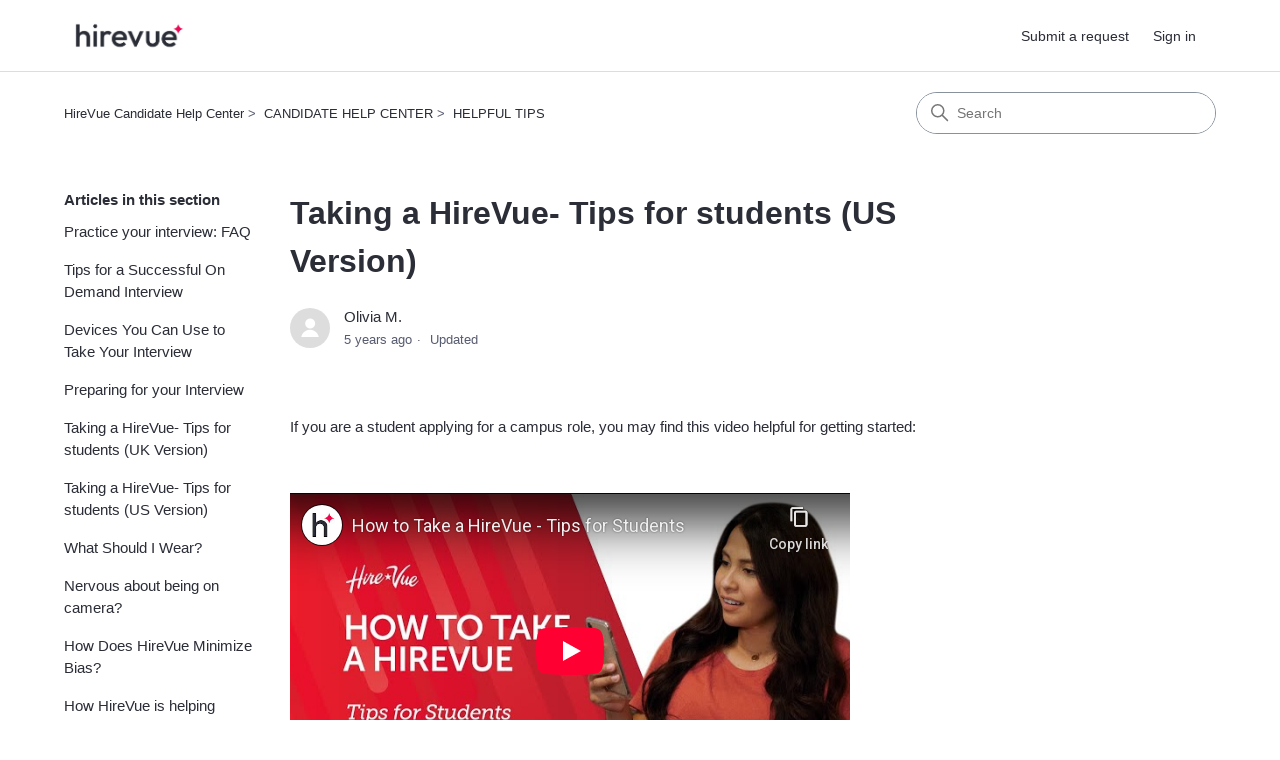

--- FILE ---
content_type: text/html; charset=utf-8
request_url: https://hirevuesupport.zendesk.com/hc/en-us/articles/360054386271-Taking-a-HireVue-Tips-for-students-US-Version
body_size: 6537
content:
<!DOCTYPE html>
<html dir="ltr" lang="en-US">
<head>
  <meta charset="utf-8" />
  <!-- v26823 -->


  <title>Taking a HireVue- Tips for students (US Version) &ndash; HireVue Candidate Help Center</title>

  

  <meta name="description" content="If you are a student applying for a campus role, you may find this video helpful for getting started:" /><meta property="og:image" content="https://hirevuesupport.zendesk.com/hc/theming_assets/01JRE60Y4DMSMY5XN677TVYFH9" />
<meta property="og:type" content="website" />
<meta property="og:site_name" content="HireVue Candidate Help Center" />
<meta property="og:title" content="Taking a HireVue- Tips for students (US Version)" />
<meta property="og:description" content="If you are a student applying for a campus role, you may find this video helpful for getting started:
 

 " />
<meta property="og:url" content="https://hirevuesupport.zendesk.com/hc/en-us/articles/360054386271-Taking-a-HireVue-Tips-for-students-US-Version" />
<link rel="canonical" href="https://hirevuesupport.zendesk.com/hc/en-us/articles/360054386271-Taking-a-HireVue-Tips-for-students-US-Version">
<link rel="alternate" hreflang="en-us" href="https://hirevuesupport.zendesk.com/hc/en-us/articles/360054386271-Taking-a-HireVue-Tips-for-students-US-Version">
<link rel="alternate" hreflang="x-default" href="https://hirevuesupport.zendesk.com/hc/en-us/articles/360054386271-Taking-a-HireVue-Tips-for-students-US-Version">

  <link rel="stylesheet" href="//static.zdassets.com/hc/assets/application-f34d73e002337ab267a13449ad9d7955.css" media="all" id="stylesheet" />
  <link rel="stylesheet" type="text/css" href="/hc/theming_assets/9003997/360001654512/style.css?digest=43427532119700">

  <link rel="icon" type="image/x-icon" href="/hc/theming_assets/01JRE6163HHZ1K11GXK4S6XJDX">

    

  <meta content="width=device-width, initial-scale=1.0" name="viewport" />
<!-- Make the translated search clear button label available for use in JS -->
<!-- See buildClearSearchButton() in script.js -->
<script type="text/javascript">window.searchClearButtonLabelLocalized = "Clear search";</script>
<script type="text/javascript">
  // Load ES module polyfill only for browsers that don't support ES modules
  if (!(HTMLScriptElement.supports && HTMLScriptElement.supports('importmap'))) {
    document.write('<script async src="/hc/theming_assets/01J4PJDHVXACMHF92963KN5GTZ"><\/script>');
  }
</script>
<script type="importmap">
{
  "imports": {
    "new-request-form": "/hc/theming_assets/01K9F40CDDZ3FW990G68KPMGA6",
    "flash-notifications": "/hc/theming_assets/01K9F40CCNR6WJAQ84P3RYTJBT",
    "service-catalog": "/hc/theming_assets/01K9F40C9V5QCBDBACN1HGYYY4",
    "approval-requests": "/hc/theming_assets/01K9F40CGRTHZ8BV127W0DSYZN",
    "approval-requests-translations": "/hc/theming_assets/01K2CBP4WAMM7P4V68X66DR0BE",
    "new-request-form-translations": "/hc/theming_assets/01K2CBP4WQ39925RVXAMK1X9GQ",
    "service-catalog-translations": "/hc/theming_assets/01K0WJ48BXCAVAHRS0KD33JHK4",
    "shared": "/hc/theming_assets/01K9F40CJRQ89Z8VJNGSAKEM9N",
    "ticket-fields": "/hc/theming_assets/01K9F40CFQZZ6N7HY71MRP3MQR",
    "wysiwyg": "/hc/theming_assets/01K9F40CMBXTH06YW1669YKKBC"
  }
}
</script>
<script type="module">
  import { renderFlashNotifications } from "flash-notifications";

  const settings = {"brand_color":"rgba(95, 100, 230, 1)","brand_text_color":"rgba(247, 250, 252, 1)","text_color":"rgba(43, 45, 55, 1)","link_color":"rgba(43, 45, 55, 1)","hover_link_color":"rgba(250, 246, 247, 1)","visited_link_color":"rgba(88, 54, 94, 1)","background_color":"#FFFFFF","heading_font":"-apple-system, BlinkMacSystemFont, 'Segoe UI', Helvetica, Arial, sans-serif","text_font":"-apple-system, BlinkMacSystemFont, 'Segoe UI', Helvetica, Arial, sans-serif","logo":"/hc/theming_assets/01JRE60Y4DMSMY5XN677TVYFH9","show_brand_name":false,"favicon":"/hc/theming_assets/01JRE6163HHZ1K11GXK4S6XJDX","homepage_background_image":"/hc/theming_assets/01K0WK8YPQK5Y07GCP4FCJTAR3","community_background_image":"/hc/theming_assets/01J455YFZTTW54NR397PYW5H0T","community_image":"/hc/theming_assets/01J455YGC6BK2WW32KRAY6978Y","instant_search":true,"scoped_kb_search":true,"scoped_community_search":false,"show_recent_activity":true,"show_articles_in_section":true,"show_article_author":true,"show_article_comments":false,"show_follow_article":false,"show_recently_viewed_articles":true,"show_related_articles":true,"show_article_sharing":false,"show_follow_section":false,"show_follow_post":false,"show_post_sharing":false,"show_follow_topic":false,"request_list_beta":true};
  const baseLocale = "en-us";

  renderFlashNotifications(settings, baseLocale);
</script>

  
</head>
<body class="">
  
  
  

  <a class="skip-navigation" tabindex="1" href="#main-content">Skip to main content</a>

<header class="header">
  <div class="logo">
    <a title="Home" href="/hc/en-us">
      <img src="/hc/theming_assets/01JRE60Y4DMSMY5XN677TVYFH9" alt="HireVue Candidate Help Center Help Center home page" />
      
    </a>
  </div>

  <div class="nav-wrapper-desktop">
    <nav class="user-nav" id="user-nav" aria-label="User navigation">
      <ul class="user-nav-list">
        <li></li>
        <li></li>
        <li><a class="submit-a-request" href="/hc/en-us/requests/new">Submit a request</a></li>
        
          <li>
            <a class="sign-in" rel="nofollow" data-auth-action="signin" title="Opens a dialog" role="button" href="https://hirevuesupport.zendesk.com/access?brand_id=360001654512&amp;return_to=https%3A%2F%2Fhirevuesupport.zendesk.com%2Fhc%2Fen-us%2Farticles%2F360054386271-Taking-a-HireVue-Tips-for-students-US-Version">
              Sign in
            </a>
          </li>
        
      </ul>
    </nav>
    
  </div>

  <div class="nav-wrapper-mobile">
    <button class="menu-button-mobile" aria-controls="user-nav-mobile" aria-expanded="false" aria-label="Toggle navigation menu">
      
      <svg xmlns="http://www.w3.org/2000/svg" width="16" height="16" focusable="false" viewBox="0 0 16 16" class="icon-menu">
        <path fill="none" stroke="currentColor" stroke-linecap="round" d="M1.5 3.5h13m-13 4h13m-13 4h13"/>
      </svg>
    </button>
    <nav class="menu-list-mobile" id="user-nav-mobile" aria-expanded="false">
      <ul class="menu-list-mobile-items">
        
          <li class="item">
            <a rel="nofollow" data-auth-action="signin" title="Opens a dialog" role="button" href="https://hirevuesupport.zendesk.com/access?brand_id=360001654512&amp;return_to=https%3A%2F%2Fhirevuesupport.zendesk.com%2Fhc%2Fen-us%2Farticles%2F360054386271-Taking-a-HireVue-Tips-for-students-US-Version">
              Sign in
            </a>
          </li>
          <li class="nav-divider"></li>
        
        <li class="item"></li>
        <li class="item"><a class="submit-a-request" href="/hc/en-us/requests/new">Submit a request</a></li>
        <li class="item"></li>
        <li class="nav-divider"></li>
        
      </ul>
    </nav>
  </div>

</header>


  <main role="main">
    <div class="container-divider"></div>
<div class="container">
  <div class="sub-nav">
    <nav aria-label="Current location">
  <ol class="breadcrumbs">
    
      <li>
        
          <a href="/hc/en-us">HireVue Candidate Help Center</a>
        
      </li>
    
      <li>
        
          <a href="/hc/en-us/categories/360001117971-CANDIDATE-HELP-CENTER">CANDIDATE HELP CENTER</a>
        
      </li>
    
      <li>
        
          <a href="/hc/en-us/sections/360004503992-HELPFUL-TIPS">HELPFUL TIPS</a>
        
      </li>
    
  </ol>
</nav>

    <div class="search-container">
      <svg xmlns="http://www.w3.org/2000/svg" width="12" height="12" focusable="false" viewBox="0 0 12 12" class="search-icon" aria-hidden="true">
        <circle cx="4.5" cy="4.5" r="4" fill="none" stroke="currentColor"/>
        <path stroke="currentColor" stroke-linecap="round" d="M11 11L7.5 7.5"/>
      </svg>
      <form role="search" class="search" data-search="" action="/hc/en-us/search" accept-charset="UTF-8" method="get"><input type="hidden" name="utf8" value="&#x2713;" autocomplete="off" /><input type="hidden" name="category" id="category" value="360001117971" autocomplete="off" />
<input type="search" name="query" id="query" placeholder="Search" aria-label="Search" /></form>
    </div>
  </div>

  <div class="article-container" id="article-container">
    <aside class="article-sidebar" aria-labelledby="section-articles-title">
      
        <div class="collapsible-sidebar">
          <button type="button" class="collapsible-sidebar-toggle" aria-labelledby="section-articles-title" aria-expanded="false">
            <svg xmlns="http://www.w3.org/2000/svg" width="20" height="20" focusable="false" viewBox="0 0 12 12" aria-hidden="true" class="collapsible-sidebar-toggle-icon chevron-icon">
              <path fill="none" stroke="currentColor" stroke-linecap="round" d="M3 4.5l2.6 2.6c.2.2.5.2.7 0L9 4.5"/>
            </svg>
            <svg xmlns="http://www.w3.org/2000/svg" width="20" height="20" focusable="false" viewBox="0 0 12 12" aria-hidden="true" class="collapsible-sidebar-toggle-icon x-icon">
              <path stroke="currentColor" stroke-linecap="round" d="M3 9l6-6m0 6L3 3"/>
            </svg>
          </button>
          <span id="section-articles-title" class="collapsible-sidebar-title sidenav-title">
            Articles in this section
          </span>
          <div class="collapsible-sidebar-body">
            <ul>
              
                <li>
                  <a href="/hc/en-us/articles/360044807611-Practice-your-interview-FAQ" 
                     class="sidenav-item "
                     >
                       Practice your interview: FAQ
                  </a>
                </li>
              
                <li>
                  <a href="/hc/en-us/articles/360028433631-Tips-for-a-Successful-On-Demand-Interview" 
                     class="sidenav-item "
                     >
                       Tips for a Successful On Demand Interview
                  </a>
                </li>
              
                <li>
                  <a href="/hc/en-us/articles/360028139752-Devices-You-Can-Use-to-Take-Your-Interview" 
                     class="sidenav-item "
                     >
                       Devices You Can Use to Take Your Interview
                  </a>
                </li>
              
                <li>
                  <a href="/hc/en-us/articles/360028139732-Preparing-for-your-Interview" 
                     class="sidenav-item "
                     >
                       Preparing for your Interview
                  </a>
                </li>
              
                <li>
                  <a href="/hc/en-us/articles/360053918372-Taking-a-HireVue-Tips-for-students-UK-Version" 
                     class="sidenav-item "
                     >
                       Taking a HireVue- Tips for students (UK Version)
                  </a>
                </li>
              
                <li>
                  <a href="/hc/en-us/articles/360054386271-Taking-a-HireVue-Tips-for-students-US-Version" 
                     class="sidenav-item current-article"
                     aria-current="page">
                       Taking a HireVue- Tips for students (US Version)
                  </a>
                </li>
              
                <li>
                  <a href="/hc/en-us/articles/360042463031-What-Should-I-Wear" 
                     class="sidenav-item "
                     >
                       What Should I Wear?
                  </a>
                </li>
              
                <li>
                  <a href="/hc/en-us/articles/360042042452-Nervous-about-being-on-camera" 
                     class="sidenav-item "
                     >
                       Nervous about being on camera?
                  </a>
                </li>
              
                <li>
                  <a href="/hc/en-us/articles/360042461631-How-Does-HireVue-Minimize-Bias" 
                     class="sidenav-item "
                     >
                       How Does HireVue Minimize Bias?
                  </a>
                </li>
              
                <li>
                  <a href="/hc/en-us/articles/360042461511-How-HireVue-is-helping-combat-COVID-19" 
                     class="sidenav-item "
                     >
                       How HireVue is helping combat COVID-19?
                  </a>
                </li>
              
            </ul>
            
              <a href="/hc/en-us/sections/360004503992-HELPFUL-TIPS" class="article-sidebar-item">See more</a>
            
          </div>
        </div>
      
    </aside>

    <article id="main-content" class="article">
      <header class="article-header">
        <h1 title="Taking a HireVue- Tips for students (US Version)" class="article-title">
          Taking a HireVue- Tips for students (US Version)
          
        </h1>

        <div class="article-author">
          
            <div class="avatar article-avatar">
              
              <img src="https://assets.zendesk.com/hc/assets/default_avatar.png" alt="" class="user-avatar"/>
            </div>
          
          <div class="article-meta">
            
              
                Olivia M.
              
            

            <div class="meta-group">
              
                <span class="meta-data"><time datetime="2020-12-16T15:26:11Z" title="2020-12-16T15:26:11Z" data-datetime="relative">December 16, 2020 15:26</time></span>
                <span class="meta-data">Updated</span>
              
            </div>
          </div>
        </div>

        
      </header>

      <section class="article-info">
        <div class="article-content">
          <div class="article-body"><p>If you are a student applying for a campus role, you may find this video helpful for getting started:</p>
<p>&nbsp;</p>
<p><iframe src="//www.youtube-nocookie.com/embed/57AvDuUCSHc" width="560" height="315" frameborder="0" allowfullscreen=""></iframe></p>
<p>&nbsp;</p></div>

          

          
        </div>
      </section>

      <footer>
        <div class="article-footer">
          
          
        </div>
        
          <div class="article-votes">
            <h2 class="article-votes-question" id="article-votes-label">Was this article helpful?</h2>
            <div class="article-votes-controls" role="group" aria-labelledby="article-votes-label">
              <button type="button" class="button article-vote article-vote-up" data-helper="vote" data-item="article" data-type="up" data-id="360054386271" data-upvote-count="331" data-vote-count="375" data-vote-sum="287" data-vote-url="/hc/en-us/articles/360054386271/vote" data-value="null" data-label="331 out of 375 found this helpful" data-selected-class="button-primary" aria-label="This article was helpful" aria-pressed="false">Yes</button>
              <button type="button" class="button article-vote article-vote-down" data-helper="vote" data-item="article" data-type="down" data-id="360054386271" data-upvote-count="331" data-vote-count="375" data-vote-sum="287" data-vote-url="/hc/en-us/articles/360054386271/vote" data-value="null" data-label="331 out of 375 found this helpful" data-selected-class="button-primary" aria-label="This article was not helpful" aria-pressed="false">No</button>
            </div>
            <small class="article-votes-count">
              <span class="article-vote-label" data-helper="vote" data-item="article" data-type="label" data-id="360054386271" data-upvote-count="331" data-vote-count="375" data-vote-sum="287" data-vote-url="/hc/en-us/articles/360054386271/vote" data-value="null" data-label="331 out of 375 found this helpful">331 out of 375 found this helpful</span>
            </small>
          </div>
        

        <div class="article-more-questions">
          Have more questions? <a href="/hc/en-us/requests/new">Submit a request</a>
        </div>
        <div class="article-return-to-top">
          <a href="#article-container">
            Return to top
            <svg xmlns="http://www.w3.org/2000/svg" class="article-return-to-top-icon" width="20" height="20" focusable="false" viewBox="0 0 12 12" aria-hidden="true">
              <path fill="none" stroke="currentColor" stroke-linecap="round" d="M3 4.5l2.6 2.6c.2.2.5.2.7 0L9 4.5"/>
            </svg>
          </a>
        </div>
      </footer>

      <div class="article-relatives">
        
          <div data-recent-articles></div>
        
        
          
  <section class="related-articles">
    
      <h2 class="related-articles-title">Related articles</h2>
    
    <ul>
      
        <li>
          <a href="/hc/en-us/related/click?data=BAh7CjobZGVzdGluYXRpb25fYXJ0aWNsZV9pZGwrCDf%2FM9RTADoYcmVmZXJyZXJfYXJ0aWNsZV9pZGwrCF%2Fu6dRTADoLbG9jYWxlSSIKZW4tdXMGOgZFVDoIdXJsSSI3L2hjL2VuLXVzL2FydGljbGVzLzM2MDA0MjQ2MzAzMS1XaGF0LVNob3VsZC1JLVdlYXIGOwhUOglyYW5raQY%3D--5917aba7ca29f81d62c67ce4c7292ddb476ec2ff" rel="nofollow">What Should I Wear?</a>
        </li>
      
        <li>
          <a href="/hc/en-us/related/click?data=BAh7CjobZGVzdGluYXRpb25fYXJ0aWNsZV9pZGwrCLvFV9RTADoYcmVmZXJyZXJfYXJ0aWNsZV9pZGwrCF%2Fu6dRTADoLbG9jYWxlSSIKZW4tdXMGOgZFVDoIdXJsSSJAL2hjL2VuLXVzL2FydGljbGVzLzM2MDA0NDgwNzYxMS1QcmFjdGljZS15b3VyLWludGVydmlldy1GQVEGOwhUOglyYW5raQc%3D--d5a660dcbda31463002006a70b3976f40fcb7927" rel="nofollow">Practice your interview: FAQ</a>
        </li>
      
        <li>
          <a href="/hc/en-us/related/click?data=BAh7CjobZGVzdGluYXRpb25fYXJ0aWNsZV9pZGwrCFSULdRTADoYcmVmZXJyZXJfYXJ0aWNsZV9pZGwrCF%2Fu6dRTADoLbG9jYWxlSSIKZW4tdXMGOgZFVDoIdXJsSSJCL2hjL2VuLXVzL2FydGljbGVzLzM2MDA0MjA0MjQ1Mi1OZXJ2b3VzLWFib3V0LWJlaW5nLW9uLWNhbWVyYQY7CFQ6CXJhbmtpCA%3D%3D--4ad1c2a0ba8f13acff7e7468e33944c70e84f966" rel="nofollow">Nervous about being on camera?</a>
        </li>
      
        <li>
          <a href="/hc/en-us/related/click?data=BAh7CjobZGVzdGluYXRpb25fYXJ0aWNsZV9pZGwrCNRwWdNTADoYcmVmZXJyZXJfYXJ0aWNsZV9pZGwrCF%2Fu6dRTADoLbG9jYWxlSSIKZW4tdXMGOgZFVDoIdXJsSSJBL2hjL2VuLXVzL2FydGljbGVzLzM2MDAyODEzOTczMi1QcmVwYXJpbmctZm9yLXlvdXItSW50ZXJ2aWV3BjsIVDoJcmFua2kJ--b0b1e34703b9c7f2802c5f4454710550dc40d0dc" rel="nofollow">Preparing for your Interview</a>
        </li>
      
        <li>
          <a href="/hc/en-us/related/click?data=BAh7CjobZGVzdGluYXRpb25fYXJ0aWNsZV9pZGwrCN%2FsXdNTADoYcmVmZXJyZXJfYXJ0aWNsZV9pZGwrCF%2Fu6dRTADoLbG9jYWxlSSIKZW4tdXMGOgZFVDoIdXJsSSJOL2hjL2VuLXVzL2FydGljbGVzLzM2MDAyODQzMzYzMS1UaXBzLWZvci1hLVN1Y2Nlc3NmdWwtT24tRGVtYW5kLUludGVydmlldwY7CFQ6CXJhbmtpCg%3D%3D--3342a75c402e2b901a6ba374f25d9456a6a9ddfd" rel="nofollow">Tips for a Successful On Demand Interview</a>
        </li>
      
    </ul>
  </section>


        
      </div>
      
    </article>
  </div>
</div>

  </main>

  <footer class="footer">
  <div class="footer-inner">
    <a title="Home" href="/hc/en-us">HireVue Candidate Help Center</a>

    <div class="footer-language-selector">
      
        <div class="dropdown language-selector">
          <button class="dropdown-toggle" aria-haspopup="true">
            English (US)
            <svg xmlns="http://www.w3.org/2000/svg" width="12" height="12" focusable="false" viewBox="0 0 12 12" class="dropdown-chevron-icon">
              <path fill="none" stroke="currentColor" stroke-linecap="round" d="M3 4.5l2.6 2.6c.2.2.5.2.7 0L9 4.5"/>
            </svg>
          </button>
          <span class="dropdown-menu dropdown-menu-end" role="menu">
            
              <a href="/hc/change_language/cs?return_to=%2Fhc%2Fcs" dir="ltr" rel="nofollow" role="menuitem">
                Čeština
              </a>
            
              <a href="/hc/change_language/da?return_to=%2Fhc%2Fda" dir="ltr" rel="nofollow" role="menuitem">
                Dansk
              </a>
            
              <a href="/hc/change_language/de?return_to=%2Fhc%2Fde" dir="ltr" rel="nofollow" role="menuitem">
                Deutsch
              </a>
            
              <a href="/hc/change_language/es?return_to=%2Fhc%2Fes" dir="ltr" rel="nofollow" role="menuitem">
                Español
              </a>
            
              <a href="/hc/change_language/es-mx?return_to=%2Fhc%2Fes-mx" dir="ltr" rel="nofollow" role="menuitem">
                Español (México)
              </a>
            
              <a href="/hc/change_language/es-us?return_to=%2Fhc%2Fes-us" dir="ltr" rel="nofollow" role="menuitem">
                Español (US)
              </a>
            
              <a href="/hc/change_language/fi?return_to=%2Fhc%2Ffi" dir="ltr" rel="nofollow" role="menuitem">
                Suomi
              </a>
            
              <a href="/hc/change_language/fr?return_to=%2Fhc%2Ffr" dir="ltr" rel="nofollow" role="menuitem">
                Français
              </a>
            
              <a href="/hc/change_language/fr-ca?return_to=%2Fhc%2Ffr-ca" dir="ltr" rel="nofollow" role="menuitem">
                Français (Canada)
              </a>
            
              <a href="/hc/change_language/hu?return_to=%2Fhc%2Fhu" dir="ltr" rel="nofollow" role="menuitem">
                Magyar
              </a>
            
              <a href="/hc/change_language/id?return_to=%2Fhc%2Fid" dir="ltr" rel="nofollow" role="menuitem">
                Bahasa Indonesia
              </a>
            
              <a href="/hc/change_language/it?return_to=%2Fhc%2Fit" dir="ltr" rel="nofollow" role="menuitem">
                Italiano
              </a>
            
              <a href="/hc/change_language/ja?return_to=%2Fhc%2Fja" dir="ltr" rel="nofollow" role="menuitem">
                日本語
              </a>
            
              <a href="/hc/change_language/ko?return_to=%2Fhc%2Fko" dir="ltr" rel="nofollow" role="menuitem">
                한국어
              </a>
            
              <a href="/hc/change_language/nl?return_to=%2Fhc%2Fnl" dir="ltr" rel="nofollow" role="menuitem">
                Nederlands
              </a>
            
              <a href="/hc/change_language/no?return_to=%2Fhc%2Fno" dir="ltr" rel="nofollow" role="menuitem">
                Norsk
              </a>
            
              <a href="/hc/change_language/pl?return_to=%2Fhc%2Fpl" dir="ltr" rel="nofollow" role="menuitem">
                Polski
              </a>
            
              <a href="/hc/change_language/pt?return_to=%2Fhc%2Fpt" dir="ltr" rel="nofollow" role="menuitem">
                Português
              </a>
            
              <a href="/hc/change_language/pt-br?return_to=%2Fhc%2Fpt-br" dir="ltr" rel="nofollow" role="menuitem">
                Português do Brasil
              </a>
            
              <a href="/hc/change_language/ro?return_to=%2Fhc%2Fro" dir="ltr" rel="nofollow" role="menuitem">
                Română
              </a>
            
              <a href="/hc/change_language/ru?return_to=%2Fhc%2Fru" dir="ltr" rel="nofollow" role="menuitem">
                Русский
              </a>
            
              <a href="/hc/change_language/sv?return_to=%2Fhc%2Fsv" dir="ltr" rel="nofollow" role="menuitem">
                Svenska
              </a>
            
              <a href="/hc/change_language/th?return_to=%2Fhc%2Fth" dir="ltr" rel="nofollow" role="menuitem">
                ไทย
              </a>
            
              <a href="/hc/change_language/tr?return_to=%2Fhc%2Ftr" dir="ltr" rel="nofollow" role="menuitem">
                Türkçe
              </a>
            
              <a href="/hc/change_language/vi?return_to=%2Fhc%2Fvi" dir="ltr" rel="nofollow" role="menuitem">
                Tiếng Việt
              </a>
            
              <a href="/hc/change_language/zh-cn?return_to=%2Fhc%2Fzh-cn" dir="ltr" rel="nofollow" role="menuitem">
                简体中文
              </a>
            
              <a href="/hc/change_language/zh-tw?return_to=%2Fhc%2Fzh-tw" dir="ltr" rel="nofollow" role="menuitem">
                繁體中文
              </a>
            
          </span>
        </div>
      
    </div>
  </div>
</footer>



  <!-- / -->

  
  <script src="//static.zdassets.com/hc/assets/en-us.f90506476acd6ed8bfc8.js"></script>
  

  <script type="text/javascript">
  /*

    Greetings sourcecode lurker!

    This is for internal Zendesk and legacy usage,
    we don't support or guarantee any of these values
    so please don't build stuff on top of them.

  */

  HelpCenter = {};
  HelpCenter.account = {"subdomain":"hirevuesupport","environment":"production","name":"HireVue"};
  HelpCenter.user = {"identifier":"da39a3ee5e6b4b0d3255bfef95601890afd80709","email":null,"name":"","role":"anonymous","avatar_url":"https://assets.zendesk.com/hc/assets/default_avatar.png","is_admin":false,"organizations":[],"groups":[]};
  HelpCenter.internal = {"asset_url":"//static.zdassets.com/hc/assets/","web_widget_asset_composer_url":"https://static.zdassets.com/ekr/snippet.js","current_session":{"locale":"en-us","csrf_token":null,"shared_csrf_token":null},"usage_tracking":{"event":"article_viewed","data":"BAh7CDoLbG9jYWxlSSIKZW4tdXMGOgZFVDoPYXJ0aWNsZV9pZGwrCF/[base64]--e33c6568e2c817fe5a874e4e15bb0aaa005604fd","url":"https://hirevuesupport.zendesk.com/hc/activity"},"current_record_id":"360054386271","current_record_url":"/hc/en-us/articles/360054386271-Taking-a-HireVue-Tips-for-students-US-Version","current_record_title":"Taking a HireVue- Tips for students (US Version)","current_text_direction":"ltr","current_brand_id":360001654512,"current_brand_name":"HireVue","current_brand_url":"https://hirevuesupport.zendesk.com","current_brand_active":true,"current_path":"/hc/en-us/articles/360054386271-Taking-a-HireVue-Tips-for-students-US-Version","show_autocomplete_breadcrumbs":true,"user_info_changing_enabled":false,"has_user_profiles_enabled":false,"has_end_user_attachments":true,"user_aliases_enabled":false,"has_anonymous_kb_voting":true,"has_multi_language_help_center":true,"show_at_mentions":false,"embeddables_config":{"embeddables_web_widget":false,"embeddables_help_center_auth_enabled":false,"embeddables_connect_ipms":false},"answer_bot_subdomain":"static","gather_plan_state":"subscribed","has_article_verification":true,"has_gather":true,"has_ckeditor":true,"has_community_enabled":false,"has_community_badges":true,"has_community_post_content_tagging":false,"has_gather_content_tags":true,"has_guide_content_tags":true,"has_user_segments":true,"has_answer_bot_web_form_enabled":true,"has_garden_modals":false,"theming_cookie_key":"hc-da39a3ee5e6b4b0d3255bfef95601890afd80709-2-preview","is_preview":false,"has_search_settings_in_plan":true,"theming_api_version":4,"theming_settings":{"brand_color":"rgba(95, 100, 230, 1)","brand_text_color":"rgba(247, 250, 252, 1)","text_color":"rgba(43, 45, 55, 1)","link_color":"rgba(43, 45, 55, 1)","hover_link_color":"rgba(250, 246, 247, 1)","visited_link_color":"rgba(88, 54, 94, 1)","background_color":"#FFFFFF","heading_font":"-apple-system, BlinkMacSystemFont, 'Segoe UI', Helvetica, Arial, sans-serif","text_font":"-apple-system, BlinkMacSystemFont, 'Segoe UI', Helvetica, Arial, sans-serif","logo":"/hc/theming_assets/01JRE60Y4DMSMY5XN677TVYFH9","show_brand_name":false,"favicon":"/hc/theming_assets/01JRE6163HHZ1K11GXK4S6XJDX","homepage_background_image":"/hc/theming_assets/01K0WK8YPQK5Y07GCP4FCJTAR3","community_background_image":"/hc/theming_assets/01J455YFZTTW54NR397PYW5H0T","community_image":"/hc/theming_assets/01J455YGC6BK2WW32KRAY6978Y","instant_search":true,"scoped_kb_search":true,"scoped_community_search":false,"show_recent_activity":true,"show_articles_in_section":true,"show_article_author":true,"show_article_comments":false,"show_follow_article":false,"show_recently_viewed_articles":true,"show_related_articles":true,"show_article_sharing":false,"show_follow_section":false,"show_follow_post":false,"show_post_sharing":false,"show_follow_topic":false,"request_list_beta":true},"has_pci_credit_card_custom_field":true,"help_center_restricted":false,"is_assuming_someone_else":false,"flash_messages":[],"user_photo_editing_enabled":true,"user_preferred_locale":"en-us","base_locale":"en-us","login_url":"https://hirevuesupport.zendesk.com/access?brand_id=360001654512\u0026return_to=https%3A%2F%2Fhirevuesupport.zendesk.com%2Fhc%2Fen-us%2Farticles%2F360054386271-Taking-a-HireVue-Tips-for-students-US-Version","has_alternate_templates":true,"has_custom_statuses_enabled":true,"has_hc_generative_answers_setting_enabled":true,"has_generative_search_with_zgpt_enabled":false,"has_suggested_initial_questions_enabled":false,"has_guide_service_catalog":true,"has_service_catalog_search_poc":false,"has_service_catalog_itam":false,"has_csat_reverse_2_scale_in_mobile":false,"has_knowledge_navigation":false,"has_unified_navigation":false,"has_csat_bet365_branding":false,"version":"v26823","dev_mode":false};
</script>

  
  
  <script src="//static.zdassets.com/hc/assets/hc_enduser-2a5c7d395cc5df83aeb04ab184a4dcef.js"></script>
  <script type="text/javascript" src="/hc/theming_assets/9003997/360001654512/script.js?digest=43427532119700"></script>
  
</body>
</html>

--- FILE ---
content_type: text/html; charset=utf-8
request_url: https://www.youtube-nocookie.com/embed/57AvDuUCSHc
body_size: 47155
content:
<!DOCTYPE html><html lang="en" dir="ltr" data-cast-api-enabled="true"><head><meta name="viewport" content="width=device-width, initial-scale=1"><meta name="robots" content="noindex"><script nonce="psHULm4Wgocpcj9r6uw4AA">if ('undefined' == typeof Symbol || 'undefined' == typeof Symbol.iterator) {delete Array.prototype.entries;}</script><style name="www-roboto" nonce="xbJdh0XZMhw1Yoz7MZ4jSA">@font-face{font-family:'Roboto';font-style:normal;font-weight:400;font-stretch:100%;src:url(//fonts.gstatic.com/s/roboto/v48/KFO7CnqEu92Fr1ME7kSn66aGLdTylUAMa3GUBHMdazTgWw.woff2)format('woff2');unicode-range:U+0460-052F,U+1C80-1C8A,U+20B4,U+2DE0-2DFF,U+A640-A69F,U+FE2E-FE2F;}@font-face{font-family:'Roboto';font-style:normal;font-weight:400;font-stretch:100%;src:url(//fonts.gstatic.com/s/roboto/v48/KFO7CnqEu92Fr1ME7kSn66aGLdTylUAMa3iUBHMdazTgWw.woff2)format('woff2');unicode-range:U+0301,U+0400-045F,U+0490-0491,U+04B0-04B1,U+2116;}@font-face{font-family:'Roboto';font-style:normal;font-weight:400;font-stretch:100%;src:url(//fonts.gstatic.com/s/roboto/v48/KFO7CnqEu92Fr1ME7kSn66aGLdTylUAMa3CUBHMdazTgWw.woff2)format('woff2');unicode-range:U+1F00-1FFF;}@font-face{font-family:'Roboto';font-style:normal;font-weight:400;font-stretch:100%;src:url(//fonts.gstatic.com/s/roboto/v48/KFO7CnqEu92Fr1ME7kSn66aGLdTylUAMa3-UBHMdazTgWw.woff2)format('woff2');unicode-range:U+0370-0377,U+037A-037F,U+0384-038A,U+038C,U+038E-03A1,U+03A3-03FF;}@font-face{font-family:'Roboto';font-style:normal;font-weight:400;font-stretch:100%;src:url(//fonts.gstatic.com/s/roboto/v48/KFO7CnqEu92Fr1ME7kSn66aGLdTylUAMawCUBHMdazTgWw.woff2)format('woff2');unicode-range:U+0302-0303,U+0305,U+0307-0308,U+0310,U+0312,U+0315,U+031A,U+0326-0327,U+032C,U+032F-0330,U+0332-0333,U+0338,U+033A,U+0346,U+034D,U+0391-03A1,U+03A3-03A9,U+03B1-03C9,U+03D1,U+03D5-03D6,U+03F0-03F1,U+03F4-03F5,U+2016-2017,U+2034-2038,U+203C,U+2040,U+2043,U+2047,U+2050,U+2057,U+205F,U+2070-2071,U+2074-208E,U+2090-209C,U+20D0-20DC,U+20E1,U+20E5-20EF,U+2100-2112,U+2114-2115,U+2117-2121,U+2123-214F,U+2190,U+2192,U+2194-21AE,U+21B0-21E5,U+21F1-21F2,U+21F4-2211,U+2213-2214,U+2216-22FF,U+2308-230B,U+2310,U+2319,U+231C-2321,U+2336-237A,U+237C,U+2395,U+239B-23B7,U+23D0,U+23DC-23E1,U+2474-2475,U+25AF,U+25B3,U+25B7,U+25BD,U+25C1,U+25CA,U+25CC,U+25FB,U+266D-266F,U+27C0-27FF,U+2900-2AFF,U+2B0E-2B11,U+2B30-2B4C,U+2BFE,U+3030,U+FF5B,U+FF5D,U+1D400-1D7FF,U+1EE00-1EEFF;}@font-face{font-family:'Roboto';font-style:normal;font-weight:400;font-stretch:100%;src:url(//fonts.gstatic.com/s/roboto/v48/KFO7CnqEu92Fr1ME7kSn66aGLdTylUAMaxKUBHMdazTgWw.woff2)format('woff2');unicode-range:U+0001-000C,U+000E-001F,U+007F-009F,U+20DD-20E0,U+20E2-20E4,U+2150-218F,U+2190,U+2192,U+2194-2199,U+21AF,U+21E6-21F0,U+21F3,U+2218-2219,U+2299,U+22C4-22C6,U+2300-243F,U+2440-244A,U+2460-24FF,U+25A0-27BF,U+2800-28FF,U+2921-2922,U+2981,U+29BF,U+29EB,U+2B00-2BFF,U+4DC0-4DFF,U+FFF9-FFFB,U+10140-1018E,U+10190-1019C,U+101A0,U+101D0-101FD,U+102E0-102FB,U+10E60-10E7E,U+1D2C0-1D2D3,U+1D2E0-1D37F,U+1F000-1F0FF,U+1F100-1F1AD,U+1F1E6-1F1FF,U+1F30D-1F30F,U+1F315,U+1F31C,U+1F31E,U+1F320-1F32C,U+1F336,U+1F378,U+1F37D,U+1F382,U+1F393-1F39F,U+1F3A7-1F3A8,U+1F3AC-1F3AF,U+1F3C2,U+1F3C4-1F3C6,U+1F3CA-1F3CE,U+1F3D4-1F3E0,U+1F3ED,U+1F3F1-1F3F3,U+1F3F5-1F3F7,U+1F408,U+1F415,U+1F41F,U+1F426,U+1F43F,U+1F441-1F442,U+1F444,U+1F446-1F449,U+1F44C-1F44E,U+1F453,U+1F46A,U+1F47D,U+1F4A3,U+1F4B0,U+1F4B3,U+1F4B9,U+1F4BB,U+1F4BF,U+1F4C8-1F4CB,U+1F4D6,U+1F4DA,U+1F4DF,U+1F4E3-1F4E6,U+1F4EA-1F4ED,U+1F4F7,U+1F4F9-1F4FB,U+1F4FD-1F4FE,U+1F503,U+1F507-1F50B,U+1F50D,U+1F512-1F513,U+1F53E-1F54A,U+1F54F-1F5FA,U+1F610,U+1F650-1F67F,U+1F687,U+1F68D,U+1F691,U+1F694,U+1F698,U+1F6AD,U+1F6B2,U+1F6B9-1F6BA,U+1F6BC,U+1F6C6-1F6CF,U+1F6D3-1F6D7,U+1F6E0-1F6EA,U+1F6F0-1F6F3,U+1F6F7-1F6FC,U+1F700-1F7FF,U+1F800-1F80B,U+1F810-1F847,U+1F850-1F859,U+1F860-1F887,U+1F890-1F8AD,U+1F8B0-1F8BB,U+1F8C0-1F8C1,U+1F900-1F90B,U+1F93B,U+1F946,U+1F984,U+1F996,U+1F9E9,U+1FA00-1FA6F,U+1FA70-1FA7C,U+1FA80-1FA89,U+1FA8F-1FAC6,U+1FACE-1FADC,U+1FADF-1FAE9,U+1FAF0-1FAF8,U+1FB00-1FBFF;}@font-face{font-family:'Roboto';font-style:normal;font-weight:400;font-stretch:100%;src:url(//fonts.gstatic.com/s/roboto/v48/KFO7CnqEu92Fr1ME7kSn66aGLdTylUAMa3OUBHMdazTgWw.woff2)format('woff2');unicode-range:U+0102-0103,U+0110-0111,U+0128-0129,U+0168-0169,U+01A0-01A1,U+01AF-01B0,U+0300-0301,U+0303-0304,U+0308-0309,U+0323,U+0329,U+1EA0-1EF9,U+20AB;}@font-face{font-family:'Roboto';font-style:normal;font-weight:400;font-stretch:100%;src:url(//fonts.gstatic.com/s/roboto/v48/KFO7CnqEu92Fr1ME7kSn66aGLdTylUAMa3KUBHMdazTgWw.woff2)format('woff2');unicode-range:U+0100-02BA,U+02BD-02C5,U+02C7-02CC,U+02CE-02D7,U+02DD-02FF,U+0304,U+0308,U+0329,U+1D00-1DBF,U+1E00-1E9F,U+1EF2-1EFF,U+2020,U+20A0-20AB,U+20AD-20C0,U+2113,U+2C60-2C7F,U+A720-A7FF;}@font-face{font-family:'Roboto';font-style:normal;font-weight:400;font-stretch:100%;src:url(//fonts.gstatic.com/s/roboto/v48/KFO7CnqEu92Fr1ME7kSn66aGLdTylUAMa3yUBHMdazQ.woff2)format('woff2');unicode-range:U+0000-00FF,U+0131,U+0152-0153,U+02BB-02BC,U+02C6,U+02DA,U+02DC,U+0304,U+0308,U+0329,U+2000-206F,U+20AC,U+2122,U+2191,U+2193,U+2212,U+2215,U+FEFF,U+FFFD;}@font-face{font-family:'Roboto';font-style:normal;font-weight:500;font-stretch:100%;src:url(//fonts.gstatic.com/s/roboto/v48/KFO7CnqEu92Fr1ME7kSn66aGLdTylUAMa3GUBHMdazTgWw.woff2)format('woff2');unicode-range:U+0460-052F,U+1C80-1C8A,U+20B4,U+2DE0-2DFF,U+A640-A69F,U+FE2E-FE2F;}@font-face{font-family:'Roboto';font-style:normal;font-weight:500;font-stretch:100%;src:url(//fonts.gstatic.com/s/roboto/v48/KFO7CnqEu92Fr1ME7kSn66aGLdTylUAMa3iUBHMdazTgWw.woff2)format('woff2');unicode-range:U+0301,U+0400-045F,U+0490-0491,U+04B0-04B1,U+2116;}@font-face{font-family:'Roboto';font-style:normal;font-weight:500;font-stretch:100%;src:url(//fonts.gstatic.com/s/roboto/v48/KFO7CnqEu92Fr1ME7kSn66aGLdTylUAMa3CUBHMdazTgWw.woff2)format('woff2');unicode-range:U+1F00-1FFF;}@font-face{font-family:'Roboto';font-style:normal;font-weight:500;font-stretch:100%;src:url(//fonts.gstatic.com/s/roboto/v48/KFO7CnqEu92Fr1ME7kSn66aGLdTylUAMa3-UBHMdazTgWw.woff2)format('woff2');unicode-range:U+0370-0377,U+037A-037F,U+0384-038A,U+038C,U+038E-03A1,U+03A3-03FF;}@font-face{font-family:'Roboto';font-style:normal;font-weight:500;font-stretch:100%;src:url(//fonts.gstatic.com/s/roboto/v48/KFO7CnqEu92Fr1ME7kSn66aGLdTylUAMawCUBHMdazTgWw.woff2)format('woff2');unicode-range:U+0302-0303,U+0305,U+0307-0308,U+0310,U+0312,U+0315,U+031A,U+0326-0327,U+032C,U+032F-0330,U+0332-0333,U+0338,U+033A,U+0346,U+034D,U+0391-03A1,U+03A3-03A9,U+03B1-03C9,U+03D1,U+03D5-03D6,U+03F0-03F1,U+03F4-03F5,U+2016-2017,U+2034-2038,U+203C,U+2040,U+2043,U+2047,U+2050,U+2057,U+205F,U+2070-2071,U+2074-208E,U+2090-209C,U+20D0-20DC,U+20E1,U+20E5-20EF,U+2100-2112,U+2114-2115,U+2117-2121,U+2123-214F,U+2190,U+2192,U+2194-21AE,U+21B0-21E5,U+21F1-21F2,U+21F4-2211,U+2213-2214,U+2216-22FF,U+2308-230B,U+2310,U+2319,U+231C-2321,U+2336-237A,U+237C,U+2395,U+239B-23B7,U+23D0,U+23DC-23E1,U+2474-2475,U+25AF,U+25B3,U+25B7,U+25BD,U+25C1,U+25CA,U+25CC,U+25FB,U+266D-266F,U+27C0-27FF,U+2900-2AFF,U+2B0E-2B11,U+2B30-2B4C,U+2BFE,U+3030,U+FF5B,U+FF5D,U+1D400-1D7FF,U+1EE00-1EEFF;}@font-face{font-family:'Roboto';font-style:normal;font-weight:500;font-stretch:100%;src:url(//fonts.gstatic.com/s/roboto/v48/KFO7CnqEu92Fr1ME7kSn66aGLdTylUAMaxKUBHMdazTgWw.woff2)format('woff2');unicode-range:U+0001-000C,U+000E-001F,U+007F-009F,U+20DD-20E0,U+20E2-20E4,U+2150-218F,U+2190,U+2192,U+2194-2199,U+21AF,U+21E6-21F0,U+21F3,U+2218-2219,U+2299,U+22C4-22C6,U+2300-243F,U+2440-244A,U+2460-24FF,U+25A0-27BF,U+2800-28FF,U+2921-2922,U+2981,U+29BF,U+29EB,U+2B00-2BFF,U+4DC0-4DFF,U+FFF9-FFFB,U+10140-1018E,U+10190-1019C,U+101A0,U+101D0-101FD,U+102E0-102FB,U+10E60-10E7E,U+1D2C0-1D2D3,U+1D2E0-1D37F,U+1F000-1F0FF,U+1F100-1F1AD,U+1F1E6-1F1FF,U+1F30D-1F30F,U+1F315,U+1F31C,U+1F31E,U+1F320-1F32C,U+1F336,U+1F378,U+1F37D,U+1F382,U+1F393-1F39F,U+1F3A7-1F3A8,U+1F3AC-1F3AF,U+1F3C2,U+1F3C4-1F3C6,U+1F3CA-1F3CE,U+1F3D4-1F3E0,U+1F3ED,U+1F3F1-1F3F3,U+1F3F5-1F3F7,U+1F408,U+1F415,U+1F41F,U+1F426,U+1F43F,U+1F441-1F442,U+1F444,U+1F446-1F449,U+1F44C-1F44E,U+1F453,U+1F46A,U+1F47D,U+1F4A3,U+1F4B0,U+1F4B3,U+1F4B9,U+1F4BB,U+1F4BF,U+1F4C8-1F4CB,U+1F4D6,U+1F4DA,U+1F4DF,U+1F4E3-1F4E6,U+1F4EA-1F4ED,U+1F4F7,U+1F4F9-1F4FB,U+1F4FD-1F4FE,U+1F503,U+1F507-1F50B,U+1F50D,U+1F512-1F513,U+1F53E-1F54A,U+1F54F-1F5FA,U+1F610,U+1F650-1F67F,U+1F687,U+1F68D,U+1F691,U+1F694,U+1F698,U+1F6AD,U+1F6B2,U+1F6B9-1F6BA,U+1F6BC,U+1F6C6-1F6CF,U+1F6D3-1F6D7,U+1F6E0-1F6EA,U+1F6F0-1F6F3,U+1F6F7-1F6FC,U+1F700-1F7FF,U+1F800-1F80B,U+1F810-1F847,U+1F850-1F859,U+1F860-1F887,U+1F890-1F8AD,U+1F8B0-1F8BB,U+1F8C0-1F8C1,U+1F900-1F90B,U+1F93B,U+1F946,U+1F984,U+1F996,U+1F9E9,U+1FA00-1FA6F,U+1FA70-1FA7C,U+1FA80-1FA89,U+1FA8F-1FAC6,U+1FACE-1FADC,U+1FADF-1FAE9,U+1FAF0-1FAF8,U+1FB00-1FBFF;}@font-face{font-family:'Roboto';font-style:normal;font-weight:500;font-stretch:100%;src:url(//fonts.gstatic.com/s/roboto/v48/KFO7CnqEu92Fr1ME7kSn66aGLdTylUAMa3OUBHMdazTgWw.woff2)format('woff2');unicode-range:U+0102-0103,U+0110-0111,U+0128-0129,U+0168-0169,U+01A0-01A1,U+01AF-01B0,U+0300-0301,U+0303-0304,U+0308-0309,U+0323,U+0329,U+1EA0-1EF9,U+20AB;}@font-face{font-family:'Roboto';font-style:normal;font-weight:500;font-stretch:100%;src:url(//fonts.gstatic.com/s/roboto/v48/KFO7CnqEu92Fr1ME7kSn66aGLdTylUAMa3KUBHMdazTgWw.woff2)format('woff2');unicode-range:U+0100-02BA,U+02BD-02C5,U+02C7-02CC,U+02CE-02D7,U+02DD-02FF,U+0304,U+0308,U+0329,U+1D00-1DBF,U+1E00-1E9F,U+1EF2-1EFF,U+2020,U+20A0-20AB,U+20AD-20C0,U+2113,U+2C60-2C7F,U+A720-A7FF;}@font-face{font-family:'Roboto';font-style:normal;font-weight:500;font-stretch:100%;src:url(//fonts.gstatic.com/s/roboto/v48/KFO7CnqEu92Fr1ME7kSn66aGLdTylUAMa3yUBHMdazQ.woff2)format('woff2');unicode-range:U+0000-00FF,U+0131,U+0152-0153,U+02BB-02BC,U+02C6,U+02DA,U+02DC,U+0304,U+0308,U+0329,U+2000-206F,U+20AC,U+2122,U+2191,U+2193,U+2212,U+2215,U+FEFF,U+FFFD;}</style><script name="www-roboto" nonce="psHULm4Wgocpcj9r6uw4AA">if (document.fonts && document.fonts.load) {document.fonts.load("400 10pt Roboto", "E"); document.fonts.load("500 10pt Roboto", "E");}</script><link rel="stylesheet" href="/s/player/b95b0e7a/www-player.css" name="www-player" nonce="xbJdh0XZMhw1Yoz7MZ4jSA"><style nonce="xbJdh0XZMhw1Yoz7MZ4jSA">html {overflow: hidden;}body {font: 12px Roboto, Arial, sans-serif; background-color: #000; color: #fff; height: 100%; width: 100%; overflow: hidden; position: absolute; margin: 0; padding: 0;}#player {width: 100%; height: 100%;}h1 {text-align: center; color: #fff;}h3 {margin-top: 6px; margin-bottom: 3px;}.player-unavailable {position: absolute; top: 0; left: 0; right: 0; bottom: 0; padding: 25px; font-size: 13px; background: url(/img/meh7.png) 50% 65% no-repeat;}.player-unavailable .message {text-align: left; margin: 0 -5px 15px; padding: 0 5px 14px; border-bottom: 1px solid #888; font-size: 19px; font-weight: normal;}.player-unavailable a {color: #167ac6; text-decoration: none;}</style><script nonce="psHULm4Wgocpcj9r6uw4AA">var ytcsi={gt:function(n){n=(n||"")+"data_";return ytcsi[n]||(ytcsi[n]={tick:{},info:{},gel:{preLoggedGelInfos:[]}})},now:window.performance&&window.performance.timing&&window.performance.now&&window.performance.timing.navigationStart?function(){return window.performance.timing.navigationStart+window.performance.now()}:function(){return(new Date).getTime()},tick:function(l,t,n){var ticks=ytcsi.gt(n).tick;var v=t||ytcsi.now();if(ticks[l]){ticks["_"+l]=ticks["_"+l]||[ticks[l]];ticks["_"+l].push(v)}ticks[l]=
v},info:function(k,v,n){ytcsi.gt(n).info[k]=v},infoGel:function(p,n){ytcsi.gt(n).gel.preLoggedGelInfos.push(p)},setStart:function(t,n){ytcsi.tick("_start",t,n)}};
(function(w,d){function isGecko(){if(!w.navigator)return false;try{if(w.navigator.userAgentData&&w.navigator.userAgentData.brands&&w.navigator.userAgentData.brands.length){var brands=w.navigator.userAgentData.brands;var i=0;for(;i<brands.length;i++)if(brands[i]&&brands[i].brand==="Firefox")return true;return false}}catch(e){setTimeout(function(){throw e;})}if(!w.navigator.userAgent)return false;var ua=w.navigator.userAgent;return ua.indexOf("Gecko")>0&&ua.toLowerCase().indexOf("webkit")<0&&ua.indexOf("Edge")<
0&&ua.indexOf("Trident")<0&&ua.indexOf("MSIE")<0}ytcsi.setStart(w.performance?w.performance.timing.responseStart:null);var isPrerender=(d.visibilityState||d.webkitVisibilityState)=="prerender";var vName=!d.visibilityState&&d.webkitVisibilityState?"webkitvisibilitychange":"visibilitychange";if(isPrerender){var startTick=function(){ytcsi.setStart();d.removeEventListener(vName,startTick)};d.addEventListener(vName,startTick,false)}if(d.addEventListener)d.addEventListener(vName,function(){ytcsi.tick("vc")},
false);if(isGecko()){var isHidden=(d.visibilityState||d.webkitVisibilityState)=="hidden";if(isHidden)ytcsi.tick("vc")}var slt=function(el,t){setTimeout(function(){var n=ytcsi.now();el.loadTime=n;if(el.slt)el.slt()},t)};w.__ytRIL=function(el){if(!el.getAttribute("data-thumb"))if(w.requestAnimationFrame)w.requestAnimationFrame(function(){slt(el,0)});else slt(el,16)}})(window,document);
</script><script nonce="psHULm4Wgocpcj9r6uw4AA">var ytcfg={d:function(){return window.yt&&yt.config_||ytcfg.data_||(ytcfg.data_={})},get:function(k,o){return k in ytcfg.d()?ytcfg.d()[k]:o},set:function(){var a=arguments;if(a.length>1)ytcfg.d()[a[0]]=a[1];else{var k;for(k in a[0])ytcfg.d()[k]=a[0][k]}}};
ytcfg.set({"CLIENT_CANARY_STATE":"none","DEVICE":"cbr\u003dChrome\u0026cbrand\u003dapple\u0026cbrver\u003d131.0.0.0\u0026ceng\u003dWebKit\u0026cengver\u003d537.36\u0026cos\u003dMacintosh\u0026cosver\u003d10_15_7\u0026cplatform\u003dDESKTOP","EVENT_ID":"ZYVsab2mJKn3lssPxuzjqAs","EXPERIMENT_FLAGS":{"ab_det_apm":true,"ab_det_el_h":true,"ab_det_em_inj":true,"ab_l_sig_st":true,"ab_l_sig_st_e":true,"action_companion_center_align_description":true,"allow_skip_networkless":true,"always_send_and_write":true,"att_web_record_metrics":true,"attmusi":true,"c3_enable_button_impression_logging":true,"c3_watch_page_component":true,"cancel_pending_navs":true,"clean_up_manual_attribution_header":true,"config_age_report_killswitch":true,"cow_optimize_idom_compat":true,"csi_config_handling_infra":true,"csi_on_gel":true,"delhi_mweb_colorful_sd":true,"delhi_mweb_colorful_sd_v2":true,"deprecate_csi_has_info":true,"deprecate_pair_servlet_enabled":true,"desktop_sparkles_light_cta_button":true,"disable_cached_masthead_data":true,"disable_child_node_auto_formatted_strings":true,"disable_enf_isd":true,"disable_log_to_visitor_layer":true,"disable_pacf_logging_for_memory_limited_tv":true,"embeds_enable_eid_enforcement_for_youtube":true,"embeds_enable_info_panel_dismissal":true,"embeds_enable_pfp_always_unbranded":true,"embeds_muted_autoplay_sound_fix":true,"embeds_serve_es6_client":true,"embeds_web_nwl_disable_nocookie":true,"embeds_web_updated_shorts_definition_fix":true,"enable_active_view_display_ad_renderer_web_home":true,"enable_ad_disclosure_banner_a11y_fix":true,"enable_chips_shelf_view_model_fully_reactive":true,"enable_client_creator_goal_ticker_bar_revamp":true,"enable_client_only_wiz_direct_reactions":true,"enable_client_sli_logging":true,"enable_client_streamz_web":true,"enable_client_ve_spec":true,"enable_cloud_save_error_popup_after_retry":true,"enable_cookie_reissue_iframe":true,"enable_dai_sdf_h5_preroll":true,"enable_datasync_id_header_in_web_vss_pings":true,"enable_default_mono_cta_migration_web_client":true,"enable_dma_post_enforcement":true,"enable_docked_chat_messages":true,"enable_entity_store_from_dependency_injection":true,"enable_inline_muted_playback_on_web_search":true,"enable_inline_muted_playback_on_web_search_for_vdc":true,"enable_inline_muted_playback_on_web_search_for_vdcb":true,"enable_is_extended_monitoring":true,"enable_is_mini_app_page_active_bugfix":true,"enable_live_overlay_feed_in_live_chat":true,"enable_logging_first_user_action_after_game_ready":true,"enable_ltc_param_fetch_from_innertube":true,"enable_masthead_mweb_padding_fix":true,"enable_menu_renderer_button_in_mweb_hclr":true,"enable_mini_app_command_handler_mweb_fix":true,"enable_mini_app_iframe_loaded_logging":true,"enable_mini_guide_downloads_item":true,"enable_mixed_direction_formatted_strings":true,"enable_mweb_livestream_ui_update":true,"enable_mweb_new_caption_language_picker":true,"enable_names_handles_account_switcher":true,"enable_network_request_logging_on_game_events":true,"enable_new_paid_product_placement":true,"enable_obtaining_ppn_query_param":true,"enable_open_in_new_tab_icon_for_short_dr_for_desktop_search":true,"enable_open_yt_content":true,"enable_origin_query_parameter_bugfix":true,"enable_pause_ads_on_ytv_html5":true,"enable_payments_purchase_manager":true,"enable_pdp_icon_prefetch":true,"enable_pl_r_si_fa":true,"enable_place_pivot_url":true,"enable_playable_a11y_label_with_badge_text":true,"enable_pv_screen_modern_text":true,"enable_removing_navbar_title_on_hashtag_page_mweb":true,"enable_resetting_scroll_position_on_flow_change":true,"enable_rta_manager":true,"enable_sdf_companion_h5":true,"enable_sdf_dai_h5_midroll":true,"enable_sdf_h5_endemic_mid_post_roll":true,"enable_sdf_on_h5_unplugged_vod_midroll":true,"enable_sdf_shorts_player_bytes_h5":true,"enable_sdk_performance_network_logging":true,"enable_sending_unwrapped_game_audio_as_serialized_metadata":true,"enable_sfv_effect_pivot_url":true,"enable_shorts_new_carousel":true,"enable_skip_ad_guidance_prompt":true,"enable_skippable_ads_for_unplugged_ad_pod":true,"enable_smearing_expansion_dai":true,"enable_third_party_info":true,"enable_time_out_messages":true,"enable_timeline_view_modern_transcript_fe":true,"enable_video_display_compact_button_group_for_desktop_search":true,"enable_watch_next_pause_autoplay_lact":true,"enable_web_home_top_landscape_image_layout_level_click":true,"enable_web_tiered_gel":true,"enable_window_constrained_buy_flow_dialog":true,"enable_wiz_queue_effect_and_on_init_initial_runs":true,"enable_ypc_spinners":true,"enable_yt_ata_iframe_authuser":true,"export_networkless_options":true,"export_player_version_to_ytconfig":true,"fill_single_video_with_notify_to_lasr":true,"fix_ad_miniplayer_controls_rendering":true,"fix_ads_tracking_for_swf_config_deprecation_mweb":true,"h5_companion_enable_adcpn_macro_substitution_for_click_pings":true,"h5_inplayer_enable_adcpn_macro_substitution_for_click_pings":true,"h5_reset_cache_and_filter_before_update_masthead":true,"hide_channel_creation_title_for_mweb":true,"high_ccv_client_side_caching_h5":true,"html5_log_trigger_events_with_debug_data":true,"html5_ssdai_enable_media_end_cue_range":true,"il_attach_cache_limit":true,"il_use_view_model_logging_context":true,"is_browser_support_for_webcam_streaming":true,"json_condensed_response":true,"kev_adb_pg":true,"kevlar_gel_error_routing":true,"kevlar_watch_cinematics":true,"live_chat_enable_controller_extraction":true,"live_chat_enable_rta_manager":true,"live_chat_increased_min_height":true,"log_click_with_layer_from_element_in_command_handler":true,"log_errors_through_nwl_on_retry":true,"mdx_enable_privacy_disclosure_ui":true,"mdx_load_cast_api_bootstrap_script":true,"medium_progress_bar_modification":true,"migrate_remaining_web_ad_badges_to_innertube":true,"mobile_account_menu_refresh":true,"mweb_a11y_enable_player_controls_invisible_toggle":true,"mweb_account_linking_noapp":true,"mweb_after_render_to_scheduler":true,"mweb_allow_modern_search_suggest_behavior":true,"mweb_animated_actions":true,"mweb_app_upsell_button_direct_to_app":true,"mweb_big_progress_bar":true,"mweb_c3_disable_carve_out":true,"mweb_c3_disable_carve_out_keep_external_links":true,"mweb_c3_enable_adaptive_signals":true,"mweb_c3_endscreen":true,"mweb_c3_endscreen_v2":true,"mweb_c3_library_page_enable_recent_shelf":true,"mweb_c3_remove_web_navigation_endpoint_data":true,"mweb_c3_use_canonical_from_player_response":true,"mweb_cinematic_watch":true,"mweb_command_handler":true,"mweb_delay_watch_initial_data":true,"mweb_disable_searchbar_scroll":true,"mweb_enable_fine_scrubbing_for_recs":true,"mweb_enable_keto_batch_player_fullscreen":true,"mweb_enable_keto_batch_player_progress_bar":true,"mweb_enable_keto_batch_player_tooltips":true,"mweb_enable_lockup_view_model_for_ucp":true,"mweb_enable_more_drawer":true,"mweb_enable_optional_fullscreen_landscape_locking":true,"mweb_enable_overlay_touch_manager":true,"mweb_enable_premium_carve_out_fix":true,"mweb_enable_refresh_detection":true,"mweb_enable_search_imp":true,"mweb_enable_sequence_signal":true,"mweb_enable_shorts_pivot_button":true,"mweb_enable_shorts_video_preload":true,"mweb_enable_skippables_on_jio_phone":true,"mweb_enable_storyboards":true,"mweb_enable_two_line_title_on_shorts":true,"mweb_enable_varispeed_controller":true,"mweb_enable_warm_channel_requests":true,"mweb_enable_watch_feed_infinite_scroll":true,"mweb_enable_wrapped_unplugged_pause_membership_dialog_renderer":true,"mweb_filter_video_format_in_webfe":true,"mweb_fix_livestream_seeking":true,"mweb_fix_monitor_visibility_after_render":true,"mweb_fix_section_list_continuation_item_renderers":true,"mweb_force_ios_fallback_to_native_control":true,"mweb_fp_auto_fullscreen":true,"mweb_fullscreen_controls":true,"mweb_fullscreen_controls_action_buttons":true,"mweb_fullscreen_watch_system":true,"mweb_home_reactive_shorts":true,"mweb_innertube_search_command":true,"mweb_lang_in_html":true,"mweb_like_button_synced_with_entities":true,"mweb_logo_use_home_page_ve":true,"mweb_module_decoration":true,"mweb_native_control_in_faux_fullscreen_shared":true,"mweb_panel_container_inert":true,"mweb_player_control_on_hover":true,"mweb_player_delhi_dtts":true,"mweb_player_settings_use_bottom_sheet":true,"mweb_player_show_previous_next_buttons_in_playlist":true,"mweb_player_skip_no_op_state_changes":true,"mweb_player_user_select_none":true,"mweb_playlist_engagement_panel":true,"mweb_progress_bar_seek_on_mouse_click":true,"mweb_pull_2_full":true,"mweb_pull_2_full_enable_touch_handlers":true,"mweb_schedule_warm_watch_response":true,"mweb_searchbox_legacy_navigation":true,"mweb_see_fewer_shorts":true,"mweb_sheets_ui_refresh":true,"mweb_shorts_comments_panel_id_change":true,"mweb_shorts_early_continuation":true,"mweb_show_ios_smart_banner":true,"mweb_use_server_url_on_startup":true,"mweb_watch_captions_enable_auto_translate":true,"mweb_watch_captions_set_default_size":true,"mweb_watch_stop_scheduler_on_player_response":true,"mweb_watchfeed_big_thumbnails":true,"mweb_yt_searchbox":true,"networkless_logging":true,"no_client_ve_attach_unless_shown":true,"nwl_send_from_memory_when_online":true,"pageid_as_header_web":true,"playback_settings_use_switch_menu":true,"player_controls_autonav_fix":true,"player_controls_skip_double_signal_update":true,"polymer_bad_build_labels":true,"polymer_verifiy_app_state":true,"qoe_send_and_write":true,"remove_chevron_from_ad_disclosure_banner_h5":true,"remove_masthead_channel_banner_on_refresh":true,"remove_slot_id_exited_trigger_for_dai_in_player_slot_expire":true,"replace_client_url_parsing_with_server_signal":true,"service_worker_enabled":true,"service_worker_push_enabled":true,"service_worker_push_home_page_prompt":true,"service_worker_push_watch_page_prompt":true,"shell_load_gcf":true,"shorten_initial_gel_batch_timeout":true,"should_use_yt_voice_endpoint_in_kaios":true,"skip_invalid_ytcsi_ticks":true,"skip_setting_info_in_csi_data_object":true,"smarter_ve_dedupping":true,"speedmaster_no_seek":true,"start_client_gcf_mweb":true,"stop_handling_click_for_non_rendering_overlay_layout":true,"suppress_error_204_logging":true,"synced_panel_scrolling_controller":true,"use_event_time_ms_header":true,"use_fifo_for_networkless":true,"use_player_abuse_bg_library":true,"use_request_time_ms_header":true,"use_session_based_sampling":true,"use_thumbnail_overlay_time_status_renderer_for_live_badge":true,"use_ts_visibilitylogger":true,"vss_final_ping_send_and_write":true,"vss_playback_use_send_and_write":true,"web_adaptive_repeat_ase":true,"web_always_load_chat_support":true,"web_animated_like":true,"web_api_url":true,"web_autonav_allow_off_by_default":true,"web_button_vm_refactor_disabled":true,"web_c3_log_app_init_finish":true,"web_csi_action_sampling_enabled":true,"web_dedupe_ve_grafting":true,"web_disable_backdrop_filter":true,"web_enable_ab_rsp_cl":true,"web_enable_course_icon_update":true,"web_enable_error_204":true,"web_enable_horizontal_video_attributes_section":true,"web_fix_segmented_like_dislike_undefined":true,"web_gcf_hashes_innertube":true,"web_gel_timeout_cap":true,"web_log_streamed_get_watch_supported":true,"web_metadata_carousel_elref_bugfix":true,"web_parent_target_for_sheets":true,"web_persist_server_autonav_state_on_client":true,"web_playback_associated_log_ctt":true,"web_playback_associated_ve":true,"web_prefetch_preload_video":true,"web_progress_bar_draggable":true,"web_resizable_advertiser_banner_on_masthead_safari_fix":true,"web_scheduler_auto_init":true,"web_shorts_just_watched_on_channel_and_pivot_study":true,"web_shorts_just_watched_overlay":true,"web_shorts_pivot_button_view_model_reactive":true,"web_update_panel_visibility_logging_fix":true,"web_video_attribute_view_model_a11y_fix":true,"web_watch_controls_state_signals":true,"web_wiz_attributed_string":true,"web_yt_config_context":true,"webfe_mweb_watch_microdata":true,"webfe_watch_shorts_canonical_url_fix":true,"webpo_exit_on_net_err":true,"wiz_diff_overwritable":true,"wiz_memoize_stamper_items":true,"woffle_used_state_report":true,"wpo_gel_strz":true,"ytcp_paper_tooltip_use_scoped_owner_root":true,"ytidb_clear_embedded_player":true,"H5_async_logging_delay_ms":30000.0,"attention_logging_scroll_throttle":500.0,"autoplay_pause_by_lact_sampling_fraction":0.0,"cinematic_watch_effect_opacity":0.4,"log_window_onerror_fraction":0.1,"speedmaster_playback_rate":2.0,"tv_pacf_logging_sample_rate":0.01,"web_attention_logging_scroll_throttle":500.0,"web_load_prediction_threshold":0.1,"web_navigation_prediction_threshold":0.1,"web_pbj_log_warning_rate":0.0,"web_system_health_fraction":0.01,"ytidb_transaction_ended_event_rate_limit":0.02,"active_time_update_interval_ms":10000,"att_init_delay":500,"autoplay_pause_by_lact_sec":0,"botguard_async_snapshot_timeout_ms":3000,"check_navigator_accuracy_timeout_ms":0,"cinematic_watch_css_filter_blur_strength":40,"cinematic_watch_fade_out_duration":500,"close_webview_delay_ms":100,"cloud_save_game_data_rate_limit_ms":3000,"compression_disable_point":10,"custom_active_view_tos_timeout_ms":3600000,"embeds_widget_poll_interval_ms":0,"gel_min_batch_size":3,"gel_queue_timeout_max_ms":60000,"get_async_timeout_ms":60000,"hide_cta_for_home_web_video_ads_animate_in_time":2,"html5_byterate_soft_cap":0,"initial_gel_batch_timeout":2000,"max_body_size_to_compress":500000,"max_prefetch_window_sec_for_livestream_optimization":10,"min_prefetch_offset_sec_for_livestream_optimization":20,"mini_app_container_iframe_src_update_delay_ms":0,"multiple_preview_news_duration_time":11000,"mweb_c3_toast_duration_ms":5000,"mweb_deep_link_fallback_timeout_ms":10000,"mweb_delay_response_received_actions":100,"mweb_fp_dpad_rate_limit_ms":0,"mweb_fp_dpad_watch_title_clamp_lines":0,"mweb_history_manager_cache_size":100,"mweb_ios_fullscreen_playback_transition_delay_ms":500,"mweb_ios_fullscreen_system_pause_epilson_ms":0,"mweb_override_response_store_expiration_ms":0,"mweb_shorts_early_continuation_trigger_threshold":4,"mweb_w2w_max_age_seconds":0,"mweb_watch_captions_default_size":2,"neon_dark_launch_gradient_count":0,"network_polling_interval":30000,"play_click_interval_ms":30000,"play_ping_interval_ms":10000,"prefetch_comments_ms_after_video":0,"send_config_hash_timer":0,"service_worker_push_logged_out_prompt_watches":-1,"service_worker_push_prompt_cap":-1,"service_worker_push_prompt_delay_microseconds":3888000000000,"show_mini_app_ad_frequency_cap_ms":300000,"slow_compressions_before_abandon_count":4,"speedmaster_cancellation_movement_dp":10,"speedmaster_touch_activation_ms":500,"web_attention_logging_throttle":500,"web_foreground_heartbeat_interval_ms":28000,"web_gel_debounce_ms":10000,"web_logging_max_batch":100,"web_max_tracing_events":50,"web_tracing_session_replay":0,"wil_icon_max_concurrent_fetches":9999,"ytidb_remake_db_retries":3,"ytidb_reopen_db_retries":3,"WebClientReleaseProcessCritical__youtube_embeds_client_version_override":"","WebClientReleaseProcessCritical__youtube_embeds_web_client_version_override":"","WebClientReleaseProcessCritical__youtube_mweb_client_version_override":"","debug_forced_internalcountrycode":"","embeds_web_synth_ch_headers_banned_urls_regex":"","enable_web_media_service":"DISABLED","il_payload_scraping":"","live_chat_unicode_emoji_json_url":"https://www.gstatic.com/youtube/img/emojis/emojis-svg-9.json","mweb_deep_link_feature_tag_suffix":"11268432","mweb_enable_shorts_innertube_player_prefetch_trigger":"NONE","mweb_fp_dpad":"home,search,browse,channel,create_channel,experiments,settings,trending,oops,404,paid_memberships,sponsorship,premium,shorts","mweb_fp_dpad_linear_navigation":"","mweb_fp_dpad_linear_navigation_visitor":"","mweb_fp_dpad_visitor":"","mweb_preload_video_by_player_vars":"","mweb_sign_in_button_style":"STYLE_SUGGESTIVE_AVATAR","place_pivot_triggering_container_alternate":"","place_pivot_triggering_counterfactual_container_alternate":"","search_ui_mweb_searchbar_restyle":"DEFAULT","service_worker_push_force_notification_prompt_tag":"1","service_worker_scope":"/","suggest_exp_str":"","web_client_version_override":"","kevlar_command_handler_command_banlist":[],"mini_app_ids_without_game_ready":["UgkxHHtsak1SC8mRGHMZewc4HzeAY3yhPPmJ","Ugkx7OgzFqE6z_5Mtf4YsotGfQNII1DF_RBm"],"web_op_signal_type_banlist":[],"web_tracing_enabled_spans":["event","command"]},"GAPI_HINT_PARAMS":"m;/_/scs/abc-static/_/js/k\u003dgapi.gapi.en.FZb77tO2YW4.O/d\u003d1/rs\u003dAHpOoo8lqavmo6ayfVxZovyDiP6g3TOVSQ/m\u003d__features__","GAPI_HOST":"https://apis.google.com","GAPI_LOCALE":"en_US","GL":"US","HL":"en","HTML_DIR":"ltr","HTML_LANG":"en","INNERTUBE_API_KEY":"AIzaSyAO_FJ2SlqU8Q4STEHLGCilw_Y9_11qcW8","INNERTUBE_API_VERSION":"v1","INNERTUBE_CLIENT_NAME":"WEB_EMBEDDED_PLAYER","INNERTUBE_CLIENT_VERSION":"1.20260116.01.00","INNERTUBE_CONTEXT":{"client":{"hl":"en","gl":"US","remoteHost":"3.129.23.111","deviceMake":"Apple","deviceModel":"","visitorData":"[base64]%3D%3D","userAgent":"Mozilla/5.0 (Macintosh; Intel Mac OS X 10_15_7) AppleWebKit/537.36 (KHTML, like Gecko) Chrome/131.0.0.0 Safari/537.36; ClaudeBot/1.0; +claudebot@anthropic.com),gzip(gfe)","clientName":"WEB_EMBEDDED_PLAYER","clientVersion":"1.20260116.01.00","osName":"Macintosh","osVersion":"10_15_7","originalUrl":"https://www.youtube-nocookie.com/embed/57AvDuUCSHc","platform":"DESKTOP","clientFormFactor":"UNKNOWN_FORM_FACTOR","configInfo":{"appInstallData":"[base64]%3D"},"browserName":"Chrome","browserVersion":"131.0.0.0","acceptHeader":"text/html,application/xhtml+xml,application/xml;q\u003d0.9,image/webp,image/apng,*/*;q\u003d0.8,application/signed-exchange;v\u003db3;q\u003d0.9","deviceExperimentId":"ChxOelU1TmpVNU16TTBNakk0TmpNNU9EVXhNdz09EOWKsssGGOWKsssG","rolloutToken":"CLeEzLfC69X43AEQ9vzls8KUkgMY9vzls8KUkgM%3D"},"user":{"lockedSafetyMode":false},"request":{"useSsl":true},"clickTracking":{"clickTrackingParams":"IhMI/ezls8KUkgMVqbtlAx1G9hi1"},"thirdParty":{"embeddedPlayerContext":{"embeddedPlayerEncryptedContext":"[base64]","ancestorOriginsSupported":false}}},"INNERTUBE_CONTEXT_CLIENT_NAME":56,"INNERTUBE_CONTEXT_CLIENT_VERSION":"1.20260116.01.00","INNERTUBE_CONTEXT_GL":"US","INNERTUBE_CONTEXT_HL":"en","LATEST_ECATCHER_SERVICE_TRACKING_PARAMS":{"client.name":"WEB_EMBEDDED_PLAYER","client.jsfeat":"2021"},"LOGGED_IN":false,"PAGE_BUILD_LABEL":"youtube.embeds.web_20260116_01_RC00","PAGE_CL":856990104,"SERVER_NAME":"WebFE","VISITOR_DATA":"[base64]%3D%3D","WEB_PLAYER_CONTEXT_CONFIGS":{"WEB_PLAYER_CONTEXT_CONFIG_ID_EMBEDDED_PLAYER":{"rootElementId":"movie_player","jsUrl":"/s/player/b95b0e7a/player_ias.vflset/en_US/base.js","cssUrl":"/s/player/b95b0e7a/www-player.css","contextId":"WEB_PLAYER_CONTEXT_CONFIG_ID_EMBEDDED_PLAYER","eventLabel":"embedded","contentRegion":"US","hl":"en_US","hostLanguage":"en","innertubeApiKey":"AIzaSyAO_FJ2SlqU8Q4STEHLGCilw_Y9_11qcW8","innertubeApiVersion":"v1","innertubeContextClientVersion":"1.20260116.01.00","device":{"brand":"apple","model":"","browser":"Chrome","browserVersion":"131.0.0.0","os":"Macintosh","osVersion":"10_15_7","platform":"DESKTOP","interfaceName":"WEB_EMBEDDED_PLAYER","interfaceVersion":"1.20260116.01.00"},"serializedExperimentIds":"24004644,24499532,51010235,51063643,51098299,51204329,51222973,51340662,51349914,51353393,51366423,51389629,51404808,51404810,51484222,51490331,51500051,51505436,51526267,51530495,51534669,51560386,51565115,51566373,51566863,51578633,51583568,51583821,51585555,51586115,51605258,51605395,51609830,51611457,51615065,51620866,51621065,51622844,51626155,51632249,51635954,51637029,51638932,51648336,51653717,51656217,51666850,51672162,51681662,51683502,51684301,51684306,51691028,51691589,51693510,51696107,51696619,51697032,51700777,51704637,51705183,51705185,51709242,51711227,51711266,51711298,51712601,51713237,51714463,51717474,51719410,51719627,51732102,51735451,51738597,51738919,51741219,51742480,51742828,51742876,51744563","serializedExperimentFlags":"H5_async_logging_delay_ms\u003d30000.0\u0026PlayerWeb__h5_enable_advisory_rating_restrictions\u003dtrue\u0026a11y_h5_associate_survey_question\u003dtrue\u0026ab_det_apm\u003dtrue\u0026ab_det_el_h\u003dtrue\u0026ab_det_em_inj\u003dtrue\u0026ab_l_sig_st\u003dtrue\u0026ab_l_sig_st_e\u003dtrue\u0026action_companion_center_align_description\u003dtrue\u0026ad_pod_disable_companion_persist_ads_quality\u003dtrue\u0026add_stmp_logs_for_voice_boost\u003dtrue\u0026allow_autohide_on_paused_videos\u003dtrue\u0026allow_drm_override\u003dtrue\u0026allow_live_autoplay\u003dtrue\u0026allow_poltergust_autoplay\u003dtrue\u0026allow_skip_networkless\u003dtrue\u0026allow_vp9_1080p_mq_enc\u003dtrue\u0026always_cache_redirect_endpoint\u003dtrue\u0026always_send_and_write\u003dtrue\u0026annotation_module_vast_cards_load_logging_fraction\u003d0.0\u0026assign_drm_family_by_format\u003dtrue\u0026att_web_record_metrics\u003dtrue\u0026attention_logging_scroll_throttle\u003d500.0\u0026attmusi\u003dtrue\u0026autoplay_time\u003d10000\u0026autoplay_time_for_fullscreen\u003d-1\u0026autoplay_time_for_music_content\u003d-1\u0026bg_vm_reinit_threshold\u003d7200000\u0026blocked_packages_for_sps\u003d[]\u0026botguard_async_snapshot_timeout_ms\u003d3000\u0026captions_url_add_ei\u003dtrue\u0026check_navigator_accuracy_timeout_ms\u003d0\u0026clean_up_manual_attribution_header\u003dtrue\u0026compression_disable_point\u003d10\u0026cow_optimize_idom_compat\u003dtrue\u0026csi_config_handling_infra\u003dtrue\u0026csi_on_gel\u003dtrue\u0026custom_active_view_tos_timeout_ms\u003d3600000\u0026dash_manifest_version\u003d5\u0026debug_bandaid_hostname\u003d\u0026debug_bandaid_port\u003d0\u0026debug_sherlog_username\u003d\u0026delhi_modern_player_default_thumbnail_percentage\u003d0.0\u0026delhi_modern_player_faster_autohide_delay_ms\u003d2000\u0026delhi_modern_player_pause_thumbnail_percentage\u003d0.6\u0026delhi_modern_web_player_blending_mode\u003d\u0026delhi_modern_web_player_disable_frosted_glass\u003dtrue\u0026delhi_modern_web_player_horizontal_volume_controls\u003dtrue\u0026delhi_modern_web_player_lhs_volume_controls\u003dtrue\u0026delhi_modern_web_player_responsive_compact_controls_threshold\u003d0\u0026deprecate_22\u003dtrue\u0026deprecate_csi_has_info\u003dtrue\u0026deprecate_delay_ping\u003dtrue\u0026deprecate_pair_servlet_enabled\u003dtrue\u0026desktop_sparkles_light_cta_button\u003dtrue\u0026disable_av1_setting\u003dtrue\u0026disable_branding_context\u003dtrue\u0026disable_cached_masthead_data\u003dtrue\u0026disable_channel_id_check_for_suspended_channels\u003dtrue\u0026disable_child_node_auto_formatted_strings\u003dtrue\u0026disable_enf_isd\u003dtrue\u0026disable_lifa_for_supex_users\u003dtrue\u0026disable_log_to_visitor_layer\u003dtrue\u0026disable_mdx_connection_in_mdx_module_for_music_web\u003dtrue\u0026disable_pacf_logging_for_memory_limited_tv\u003dtrue\u0026disable_reduced_fullscreen_autoplay_countdown_for_minors\u003dtrue\u0026disable_reel_item_watch_format_filtering\u003dtrue\u0026disable_threegpp_progressive_formats\u003dtrue\u0026disable_touch_events_on_skip_button\u003dtrue\u0026edge_encryption_fill_primary_key_version\u003dtrue\u0026embeds_enable_info_panel_dismissal\u003dtrue\u0026embeds_enable_move_set_center_crop_to_public\u003dtrue\u0026embeds_enable_per_video_embed_config\u003dtrue\u0026embeds_enable_pfp_always_unbranded\u003dtrue\u0026embeds_web_lite_mode\u003d1\u0026embeds_web_nwl_disable_nocookie\u003dtrue\u0026embeds_web_synth_ch_headers_banned_urls_regex\u003d\u0026enable_active_view_display_ad_renderer_web_home\u003dtrue\u0026enable_active_view_lr_shorts_video\u003dtrue\u0026enable_active_view_web_shorts_video\u003dtrue\u0026enable_ad_cpn_macro_substitution_for_click_pings\u003dtrue\u0026enable_ad_disclosure_banner_a11y_fix\u003dtrue\u0026enable_app_promo_endcap_eml_on_tablet\u003dtrue\u0026enable_batched_cross_device_pings_in_gel_fanout\u003dtrue\u0026enable_cast_for_web_unplugged\u003dtrue\u0026enable_cast_on_music_web\u003dtrue\u0026enable_cipher_for_manifest_urls\u003dtrue\u0026enable_cleanup_masthead_autoplay_hack_fix\u003dtrue\u0026enable_client_creator_goal_ticker_bar_revamp\u003dtrue\u0026enable_client_only_wiz_direct_reactions\u003dtrue\u0026enable_client_page_id_header_for_first_party_pings\u003dtrue\u0026enable_client_sli_logging\u003dtrue\u0026enable_client_ve_spec\u003dtrue\u0026enable_cookie_reissue_iframe\u003dtrue\u0026enable_cta_banner_on_unplugged_lr\u003dtrue\u0026enable_custom_playhead_parsing\u003dtrue\u0026enable_dai_sdf_h5_preroll\u003dtrue\u0026enable_datasync_id_header_in_web_vss_pings\u003dtrue\u0026enable_default_mono_cta_migration_web_client\u003dtrue\u0026enable_dsa_ad_badge_for_action_endcap_on_android\u003dtrue\u0026enable_dsa_ad_badge_for_action_endcap_on_ios\u003dtrue\u0026enable_entity_store_from_dependency_injection\u003dtrue\u0026enable_error_corrections_infocard_web_client\u003dtrue\u0026enable_error_corrections_infocards_icon_web\u003dtrue\u0026enable_inline_muted_playback_on_web_search\u003dtrue\u0026enable_inline_muted_playback_on_web_search_for_vdc\u003dtrue\u0026enable_inline_muted_playback_on_web_search_for_vdcb\u003dtrue\u0026enable_inline_playback_in_ustreamer_config\u003dtrue\u0026enable_is_extended_monitoring\u003dtrue\u0026enable_kabuki_comments_on_shorts\u003ddisabled\u0026enable_live_overlay_feed_in_live_chat\u003dtrue\u0026enable_ltc_param_fetch_from_innertube\u003dtrue\u0026enable_mixed_direction_formatted_strings\u003dtrue\u0026enable_modern_skip_button_on_web\u003dtrue\u0026enable_mweb_livestream_ui_update\u003dtrue\u0026enable_new_paid_product_placement\u003dtrue\u0026enable_open_in_new_tab_icon_for_short_dr_for_desktop_search\u003dtrue\u0026enable_out_of_stock_text_all_surfaces\u003dtrue\u0026enable_paid_content_overlay_bugfix\u003dtrue\u0026enable_pause_ads_on_ytv_html5\u003dtrue\u0026enable_pl_r_si_fa\u003dtrue\u0026enable_policy_based_hqa_filter_in_watch_server\u003dtrue\u0026enable_progres_commands_lr_feeds\u003dtrue\u0026enable_publishing_region_param_in_sus\u003dtrue\u0026enable_pv_screen_modern_text\u003dtrue\u0026enable_rpr_token_on_ltl_lookup\u003dtrue\u0026enable_sdf_companion_h5\u003dtrue\u0026enable_sdf_dai_h5_midroll\u003dtrue\u0026enable_sdf_h5_endemic_mid_post_roll\u003dtrue\u0026enable_sdf_on_h5_unplugged_vod_midroll\u003dtrue\u0026enable_sdf_shorts_player_bytes_h5\u003dtrue\u0026enable_server_driven_abr\u003dtrue\u0026enable_server_driven_abr_for_backgroundable\u003dtrue\u0026enable_server_driven_abr_url_generation\u003dtrue\u0026enable_server_driven_readahead\u003dtrue\u0026enable_skip_ad_guidance_prompt\u003dtrue\u0026enable_skip_to_next_messaging\u003dtrue\u0026enable_skippable_ads_for_unplugged_ad_pod\u003dtrue\u0026enable_smart_skip_player_controls_shown_on_web\u003dtrue\u0026enable_smart_skip_player_controls_shown_on_web_increased_triggering_sensitivity\u003dtrue\u0026enable_smart_skip_speedmaster_on_web\u003dtrue\u0026enable_smearing_expansion_dai\u003dtrue\u0026enable_split_screen_ad_baseline_experience_endemic_live_h5\u003dtrue\u0026enable_third_party_info\u003dtrue\u0026enable_to_call_playready_backend_directly\u003dtrue\u0026enable_unified_action_endcap_on_web\u003dtrue\u0026enable_video_display_compact_button_group_for_desktop_search\u003dtrue\u0026enable_voice_boost_feature\u003dtrue\u0026enable_vp9_appletv5_on_server\u003dtrue\u0026enable_watch_server_rejected_formats_logging\u003dtrue\u0026enable_web_home_top_landscape_image_layout_level_click\u003dtrue\u0026enable_web_media_session_metadata_fix\u003dtrue\u0026enable_web_premium_varispeed_upsell\u003dtrue\u0026enable_web_tiered_gel\u003dtrue\u0026enable_wiz_queue_effect_and_on_init_initial_runs\u003dtrue\u0026enable_yt_ata_iframe_authuser\u003dtrue\u0026enable_ytv_csdai_vp9\u003dtrue\u0026export_networkless_options\u003dtrue\u0026export_player_version_to_ytconfig\u003dtrue\u0026fill_live_request_config_in_ustreamer_config\u003dtrue\u0026fill_single_video_with_notify_to_lasr\u003dtrue\u0026filter_vb_without_non_vb_equivalents\u003dtrue\u0026filter_vp9_for_live_dai\u003dtrue\u0026fix_ad_miniplayer_controls_rendering\u003dtrue\u0026fix_ads_tracking_for_swf_config_deprecation_mweb\u003dtrue\u0026fix_h5_toggle_button_a11y\u003dtrue\u0026fix_survey_color_contrast_on_destop\u003dtrue\u0026fix_toggle_button_role_for_ad_components\u003dtrue\u0026fresca_polling_delay_override\u003d0\u0026gab_return_sabr_ssdai_config\u003dtrue\u0026gel_min_batch_size\u003d3\u0026gel_queue_timeout_max_ms\u003d60000\u0026gvi_channel_client_screen\u003dtrue\u0026h5_companion_enable_adcpn_macro_substitution_for_click_pings\u003dtrue\u0026h5_enable_ad_mbs\u003dtrue\u0026h5_inplayer_enable_adcpn_macro_substitution_for_click_pings\u003dtrue\u0026h5_reset_cache_and_filter_before_update_masthead\u003dtrue\u0026heatseeker_decoration_threshold\u003d0.0\u0026hfr_dropped_framerate_fallback_threshold\u003d0\u0026hide_cta_for_home_web_video_ads_animate_in_time\u003d2\u0026high_ccv_client_side_caching_h5\u003dtrue\u0026hls_use_new_codecs_string_api\u003dtrue\u0026html5_ad_timeout_ms\u003d0\u0026html5_adaptation_step_count\u003d0\u0026html5_ads_preroll_lock_timeout_delay_ms\u003d15000\u0026html5_allow_multiview_tile_preload\u003dtrue\u0026html5_allow_video_keyframe_without_audio\u003dtrue\u0026html5_apply_min_failures\u003dtrue\u0026html5_apply_start_time_within_ads_for_ssdai_transitions\u003dtrue\u0026html5_atr_disable_force_fallback\u003dtrue\u0026html5_att_playback_timeout_ms\u003d30000\u0026html5_attach_num_random_bytes_to_bandaid\u003d0\u0026html5_attach_po_token_to_bandaid\u003dtrue\u0026html5_autonav_cap_idle_secs\u003d0\u0026html5_autonav_quality_cap\u003d720\u0026html5_autoplay_default_quality_cap\u003d0\u0026html5_auxiliary_estimate_weight\u003d0.0\u0026html5_av1_ordinal_cap\u003d0\u0026html5_bandaid_attach_content_po_token\u003dtrue\u0026html5_block_pip_safari_delay\u003d0\u0026html5_bypass_contention_secs\u003d0.0\u0026html5_byterate_soft_cap\u003d0\u0026html5_check_for_idle_network_interval_ms\u003d-1\u0026html5_chipset_soft_cap\u003d8192\u0026html5_consume_all_buffered_bytes_one_poll\u003dtrue\u0026html5_continuous_goodput_probe_interval_ms\u003d0\u0026html5_d6de4_cloud_project_number\u003d868618676952\u0026html5_d6de4_defer_timeout_ms\u003d0\u0026html5_debug_data_log_probability\u003d0.0\u0026html5_decode_to_texture_cap\u003dtrue\u0026html5_default_ad_gain\u003d0.5\u0026html5_default_av1_threshold\u003d0\u0026html5_default_quality_cap\u003d0\u0026html5_defer_fetch_att_ms\u003d0\u0026html5_delayed_retry_count\u003d1\u0026html5_delayed_retry_delay_ms\u003d5000\u0026html5_deprecate_adservice\u003dtrue\u0026html5_deprecate_manifestful_fallback\u003dtrue\u0026html5_deprecate_video_tag_pool\u003dtrue\u0026html5_desktop_vr180_allow_panning\u003dtrue\u0026html5_df_downgrade_thresh\u003d0.6\u0026html5_disable_loop_range_for_shorts_ads\u003dtrue\u0026html5_disable_move_pssh_to_moov\u003dtrue\u0026html5_disable_non_contiguous\u003dtrue\u0026html5_disable_ustreamer_constraint_for_sabr\u003dtrue\u0026html5_disable_web_safari_dai\u003dtrue\u0026html5_displayed_frame_rate_downgrade_threshold\u003d45\u0026html5_drm_byterate_soft_cap\u003d0\u0026html5_drm_check_all_key_error_states\u003dtrue\u0026html5_drm_cpi_license_key\u003dtrue\u0026html5_drm_live_byterate_soft_cap\u003d0\u0026html5_early_media_for_sharper_shorts\u003dtrue\u0026html5_enable_ac3\u003dtrue\u0026html5_enable_audio_track_stickiness\u003dtrue\u0026html5_enable_audio_track_stickiness_phase_two\u003dtrue\u0026html5_enable_caption_changes_for_mosaic\u003dtrue\u0026html5_enable_composite_embargo\u003dtrue\u0026html5_enable_d6de4\u003dtrue\u0026html5_enable_d6de4_cold_start_and_error\u003dtrue\u0026html5_enable_d6de4_idle_priority_job\u003dtrue\u0026html5_enable_drc\u003dtrue\u0026html5_enable_drc_toggle_api\u003dtrue\u0026html5_enable_eac3\u003dtrue\u0026html5_enable_embedded_player_visibility_signals\u003dtrue\u0026html5_enable_oduc\u003dtrue\u0026html5_enable_sabr_from_watch_server\u003dtrue\u0026html5_enable_sabr_host_fallback\u003dtrue\u0026html5_enable_server_driven_request_cancellation\u003dtrue\u0026html5_enable_sps_retry_backoff_metadata_requests\u003dtrue\u0026html5_enable_ssdai_transition_with_only_enter_cuerange\u003dtrue\u0026html5_enable_triggering_cuepoint_for_slot\u003dtrue\u0026html5_enable_tvos_dash\u003dtrue\u0026html5_enable_tvos_encrypted_vp9\u003dtrue\u0026html5_enable_widevine_for_alc\u003dtrue\u0026html5_enable_widevine_for_fast_linear\u003dtrue\u0026html5_encourage_array_coalescing\u003dtrue\u0026html5_fill_default_mosaic_audio_track_id\u003dtrue\u0026html5_fix_multi_audio_offline_playback\u003dtrue\u0026html5_fixed_media_duration_for_request\u003d0\u0026html5_force_sabr_from_watch_server_for_dfss\u003dtrue\u0026html5_forward_click_tracking_params_on_reload\u003dtrue\u0026html5_gapless_ad_autoplay_on_video_to_ad_only\u003dtrue\u0026html5_gapless_ended_transition_buffer_ms\u003d200\u0026html5_gapless_handoff_close_end_long_rebuffer_cfl\u003dtrue\u0026html5_gapless_handoff_close_end_long_rebuffer_delay_ms\u003d0\u0026html5_gapless_loop_seek_offset_in_milli\u003d0\u0026html5_gapless_slow_seek_cfl\u003dtrue\u0026html5_gapless_slow_seek_delay_ms\u003d0\u0026html5_gapless_slow_start_delay_ms\u003d0\u0026html5_generate_content_po_token\u003dtrue\u0026html5_generate_session_po_token\u003dtrue\u0026html5_gl_fps_threshold\u003d0\u0026html5_hard_cap_max_vertical_resolution_for_shorts\u003d0\u0026html5_hdcp_probing_stream_url\u003d\u0026html5_head_miss_secs\u003d0.0\u0026html5_hfr_quality_cap\u003d0\u0026html5_high_res_logging_percent\u003d0.01\u0026html5_hopeless_secs\u003d0\u0026html5_huli_ssdai_use_playback_state\u003dtrue\u0026html5_idle_rate_limit_ms\u003d0\u0026html5_ignore_sabrseek_during_adskip\u003dtrue\u0026html5_innertube_heartbeats_for_fairplay\u003dtrue\u0026html5_innertube_heartbeats_for_playready\u003dtrue\u0026html5_innertube_heartbeats_for_widevine\u003dtrue\u0026html5_jumbo_mobile_subsegment_readahead_target\u003d3.0\u0026html5_jumbo_ull_nonstreaming_mffa_ms\u003d4000\u0026html5_jumbo_ull_subsegment_readahead_target\u003d1.3\u0026html5_kabuki_drm_live_51_default_off\u003dtrue\u0026html5_license_constraint_delay\u003d5000\u0026html5_live_abr_head_miss_fraction\u003d0.0\u0026html5_live_abr_repredict_fraction\u003d0.0\u0026html5_live_chunk_readahead_proxima_override\u003d0\u0026html5_live_low_latency_bandwidth_window\u003d0.0\u0026html5_live_normal_latency_bandwidth_window\u003d0.0\u0026html5_live_quality_cap\u003d0\u0026html5_live_ultra_low_latency_bandwidth_window\u003d0.0\u0026html5_liveness_drift_chunk_override\u003d0\u0026html5_liveness_drift_proxima_override\u003d0\u0026html5_log_audio_abr\u003dtrue\u0026html5_log_experiment_id_from_player_response_to_ctmp\u003d\u0026html5_log_first_ssdai_requests_killswitch\u003dtrue\u0026html5_log_rebuffer_events\u003d5\u0026html5_log_trigger_events_with_debug_data\u003dtrue\u0026html5_log_vss_extra_lr_cparams_freq\u003d\u0026html5_long_rebuffer_jiggle_cmt_delay_ms\u003d0\u0026html5_long_rebuffer_threshold_ms\u003d30000\u0026html5_manifestless_unplugged\u003dtrue\u0026html5_manifestless_vp9_otf\u003dtrue\u0026html5_max_buffer_health_for_downgrade_prop\u003d0.0\u0026html5_max_buffer_health_for_downgrade_secs\u003d0.0\u0026html5_max_byterate\u003d0\u0026html5_max_discontinuity_rewrite_count\u003d0\u0026html5_max_drift_per_track_secs\u003d0.0\u0026html5_max_headm_for_streaming_xhr\u003d0\u0026html5_max_live_dvr_window_plus_margin_secs\u003d46800.0\u0026html5_max_quality_sel_upgrade\u003d0\u0026html5_max_redirect_response_length\u003d8192\u0026html5_max_selectable_quality_ordinal\u003d0\u0026html5_max_vertical_resolution\u003d0\u0026html5_maximum_readahead_seconds\u003d0.0\u0026html5_media_fullscreen\u003dtrue\u0026html5_media_time_weight_prop\u003d0.0\u0026html5_min_failures_to_delay_retry\u003d3\u0026html5_min_media_duration_for_append_prop\u003d0.0\u0026html5_min_media_duration_for_cabr_slice\u003d0.01\u0026html5_min_playback_advance_for_steady_state_secs\u003d0\u0026html5_min_quality_ordinal\u003d0\u0026html5_min_readbehind_cap_secs\u003d60\u0026html5_min_readbehind_secs\u003d0\u0026html5_min_seconds_between_format_selections\u003d0.0\u0026html5_min_selectable_quality_ordinal\u003d0\u0026html5_min_startup_buffered_media_duration_for_live_secs\u003d0.0\u0026html5_min_startup_buffered_media_duration_secs\u003d1.2\u0026html5_min_startup_duration_live_secs\u003d0.25\u0026html5_min_underrun_buffered_pre_steady_state_ms\u003d0\u0026html5_min_upgrade_health_secs\u003d0.0\u0026html5_minimum_readahead_seconds\u003d0.0\u0026html5_mock_content_binding_for_session_token\u003d\u0026html5_move_disable_airplay\u003dtrue\u0026html5_no_placeholder_rollbacks\u003dtrue\u0026html5_non_onesie_attach_po_token\u003dtrue\u0026html5_offline_download_timeout_retry_limit\u003d4\u0026html5_offline_failure_retry_limit\u003d2\u0026html5_offline_playback_position_sync\u003dtrue\u0026html5_offline_prevent_redownload_downloaded_video\u003dtrue\u0026html5_onesie_check_timeout\u003dtrue\u0026html5_onesie_defer_content_loader_ms\u003d0\u0026html5_onesie_live_ttl_secs\u003d8\u0026html5_onesie_prewarm_interval_ms\u003d0\u0026html5_onesie_prewarm_max_lact_ms\u003d0\u0026html5_onesie_redirector_timeout_ms\u003d0\u0026html5_onesie_use_signed_onesie_ustreamer_config\u003dtrue\u0026html5_override_micro_discontinuities_threshold_ms\u003d-1\u0026html5_paced_poll_min_health_ms\u003d0\u0026html5_paced_poll_ms\u003d0\u0026html5_pause_on_nonforeground_platform_errors\u003dtrue\u0026html5_peak_shave\u003dtrue\u0026html5_perf_cap_override_sticky\u003dtrue\u0026html5_performance_cap_floor\u003d360\u0026html5_perserve_av1_perf_cap\u003dtrue\u0026html5_picture_in_picture_logging_onresize_ratio\u003d0.0\u0026html5_platform_max_buffer_health_oversend_duration_secs\u003d0.0\u0026html5_platform_minimum_readahead_seconds\u003d0.0\u0026html5_platform_whitelisted_for_frame_accurate_seeks\u003dtrue\u0026html5_player_att_initial_delay_ms\u003d3000\u0026html5_player_att_retry_delay_ms\u003d1500\u0026html5_player_autonav_logging\u003dtrue\u0026html5_player_dynamic_bottom_gradient\u003dtrue\u0026html5_player_min_build_cl\u003d-1\u0026html5_player_preload_ad_fix\u003dtrue\u0026html5_post_interrupt_readahead\u003d20\u0026html5_prefer_language_over_codec\u003dtrue\u0026html5_prefer_server_bwe3\u003dtrue\u0026html5_preload_wait_time_secs\u003d0.0\u0026html5_probe_primary_delay_base_ms\u003d0\u0026html5_process_all_encrypted_events\u003dtrue\u0026html5_publish_all_cuepoints\u003dtrue\u0026html5_qoe_proto_mock_length\u003d0\u0026html5_query_sw_secure_crypto_for_android\u003dtrue\u0026html5_random_playback_cap\u003d0\u0026html5_record_is_offline_on_playback_attempt_start\u003dtrue\u0026html5_record_ump_timing\u003dtrue\u0026html5_reload_by_kabuki_app\u003dtrue\u0026html5_remove_command_triggered_companions\u003dtrue\u0026html5_remove_not_servable_check_killswitch\u003dtrue\u0026html5_report_fatal_drm_restricted_error_killswitch\u003dtrue\u0026html5_report_slow_ads_as_error\u003dtrue\u0026html5_repredict_interval_ms\u003d0\u0026html5_request_only_hdr_or_sdr_keys\u003dtrue\u0026html5_request_size_max_kb\u003d0\u0026html5_request_size_min_kb\u003d0\u0026html5_reseek_after_time_jump_cfl\u003dtrue\u0026html5_reseek_after_time_jump_delay_ms\u003d0\u0026html5_resource_bad_status_delay_scaling\u003d1.5\u0026html5_restrict_streaming_xhr_on_sqless_requests\u003dtrue\u0026html5_retry_downloads_for_expiration\u003dtrue\u0026html5_retry_on_drm_key_error\u003dtrue\u0026html5_retry_on_drm_unavailable\u003dtrue\u0026html5_retry_quota_exceeded_via_seek\u003dtrue\u0026html5_return_playback_if_already_preloaded\u003dtrue\u0026html5_sabr_enable_server_xtag_selection\u003dtrue\u0026html5_sabr_force_max_network_interruption_duration_ms\u003d0\u0026html5_sabr_ignore_skipad_before_completion\u003dtrue\u0026html5_sabr_live_timing\u003dtrue\u0026html5_sabr_log_server_xtag_selection_onesie_mismatch\u003dtrue\u0026html5_sabr_min_media_bytes_factor_to_append_for_stream\u003d0.0\u0026html5_sabr_non_streaming_xhr_soft_cap\u003d0\u0026html5_sabr_non_streaming_xhr_vod_request_cancellation_timeout_ms\u003d0\u0026html5_sabr_report_partial_segment_estimated_duration\u003dtrue\u0026html5_sabr_report_request_cancellation_info\u003dtrue\u0026html5_sabr_request_limit_per_period\u003d20\u0026html5_sabr_request_limit_per_period_for_low_latency\u003d50\u0026html5_sabr_request_limit_per_period_for_ultra_low_latency\u003d20\u0026html5_sabr_skip_client_audio_init_selection\u003dtrue\u0026html5_sabr_unused_bloat_size_bytes\u003d0\u0026html5_samsung_kant_limit_max_bitrate\u003d0\u0026html5_seek_jiggle_cmt_delay_ms\u003d8000\u0026html5_seek_new_elem_delay_ms\u003d12000\u0026html5_seek_new_elem_shorts_delay_ms\u003d2000\u0026html5_seek_new_media_element_shorts_reuse_cfl\u003dtrue\u0026html5_seek_new_media_element_shorts_reuse_delay_ms\u003d0\u0026html5_seek_new_media_source_shorts_reuse_cfl\u003dtrue\u0026html5_seek_new_media_source_shorts_reuse_delay_ms\u003d0\u0026html5_seek_set_cmt_delay_ms\u003d2000\u0026html5_seek_timeout_delay_ms\u003d20000\u0026html5_server_stitched_dai_decorated_url_retry_limit\u003d5\u0026html5_session_po_token_interval_time_ms\u003d900000\u0026html5_set_video_id_as_expected_content_binding\u003dtrue\u0026html5_shorts_gapless_ad_slow_start_cfl\u003dtrue\u0026html5_shorts_gapless_ad_slow_start_delay_ms\u003d0\u0026html5_shorts_gapless_next_buffer_in_seconds\u003d0\u0026html5_shorts_gapless_no_gllat\u003dtrue\u0026html5_shorts_gapless_slow_start_delay_ms\u003d0\u0026html5_show_drc_toggle\u003dtrue\u0026html5_simplified_backup_timeout_sabr_live\u003dtrue\u0026html5_skip_empty_po_token\u003dtrue\u0026html5_skip_slow_ad_delay_ms\u003d15000\u0026html5_slow_start_no_media_source_delay_ms\u003d0\u0026html5_slow_start_timeout_delay_ms\u003d20000\u0026html5_ssdai_enable_media_end_cue_range\u003dtrue\u0026html5_ssdai_enable_new_seek_logic\u003dtrue\u0026html5_ssdai_failure_retry_limit\u003d0\u0026html5_ssdai_log_missing_ad_config_reason\u003dtrue\u0026html5_stall_factor\u003d0.0\u0026html5_sticky_duration_mos\u003d0\u0026html5_store_xhr_headers_readable\u003dtrue\u0026html5_streaming_resilience\u003dtrue\u0026html5_streaming_xhr_time_based_consolidation_ms\u003d-1\u0026html5_subsegment_readahead_load_speed_check_interval\u003d0.5\u0026html5_subsegment_readahead_min_buffer_health_secs\u003d0.25\u0026html5_subsegment_readahead_min_buffer_health_secs_on_timeout\u003d0.1\u0026html5_subsegment_readahead_min_load_speed\u003d1.5\u0026html5_subsegment_readahead_seek_latency_fudge\u003d0.5\u0026html5_subsegment_readahead_target_buffer_health_secs\u003d0.5\u0026html5_subsegment_readahead_timeout_secs\u003d2.0\u0026html5_track_overshoot\u003dtrue\u0026html5_transfer_processing_logs_interval\u003d1000\u0026html5_ugc_live_audio_51\u003dtrue\u0026html5_ugc_vod_audio_51\u003dtrue\u0026html5_unreported_seek_reseek_delay_ms\u003d0\u0026html5_update_time_on_seeked\u003dtrue\u0026html5_use_init_selected_audio\u003dtrue\u0026html5_use_jsonformatter_to_parse_player_response\u003dtrue\u0026html5_use_post_for_media\u003dtrue\u0026html5_use_shared_owl_instance\u003dtrue\u0026html5_use_ump\u003dtrue\u0026html5_use_ump_timing\u003dtrue\u0026html5_use_video_transition_endpoint_heartbeat\u003dtrue\u0026html5_video_tbd_min_kb\u003d0\u0026html5_viewport_undersend_maximum\u003d0.0\u0026html5_volume_slider_tooltip\u003dtrue\u0026html5_wasm_initialization_delay_ms\u003d0.0\u0026html5_web_po_experiment_ids\u003d[]\u0026html5_web_po_request_key\u003d\u0026html5_web_po_token_disable_caching\u003dtrue\u0026html5_webpo_idle_priority_job\u003dtrue\u0026html5_webpo_kaios_defer_timeout_ms\u003d0\u0026html5_woffle_resume\u003dtrue\u0026html5_workaround_delay_trigger\u003dtrue\u0026ignore_overlapping_cue_points_on_endemic_live_html5\u003dtrue\u0026il_attach_cache_limit\u003dtrue\u0026il_payload_scraping\u003d\u0026il_use_view_model_logging_context\u003dtrue\u0026initial_gel_batch_timeout\u003d2000\u0026injected_license_handler_error_code\u003d0\u0026injected_license_handler_license_status\u003d0\u0026ios_and_android_fresca_polling_delay_override\u003d0\u0026itdrm_always_generate_media_keys\u003dtrue\u0026itdrm_always_use_widevine_sdk\u003dtrue\u0026itdrm_disable_external_key_rotation_system_ids\u003d[]\u0026itdrm_enable_revocation_reporting\u003dtrue\u0026itdrm_injected_license_service_error_code\u003d0\u0026itdrm_set_sabr_license_constraint\u003dtrue\u0026itdrm_use_fairplay_sdk\u003dtrue\u0026itdrm_use_widevine_sdk_for_premium_content\u003dtrue\u0026itdrm_use_widevine_sdk_only_for_sampled_dod\u003dtrue\u0026itdrm_widevine_hardened_vmp_mode\u003dlog\u0026json_condensed_response\u003dtrue\u0026kev_adb_pg\u003dtrue\u0026kevlar_command_handler_command_banlist\u003d[]\u0026kevlar_delhi_modern_web_endscreen_ideal_tile_width_percentage\u003d0.27\u0026kevlar_delhi_modern_web_endscreen_max_rows\u003d2\u0026kevlar_delhi_modern_web_endscreen_max_width\u003d500\u0026kevlar_delhi_modern_web_endscreen_min_width\u003d200\u0026kevlar_gel_error_routing\u003dtrue\u0026kevlar_miniplayer_expand_top\u003dtrue\u0026kevlar_miniplayer_play_pause_on_scrim\u003dtrue\u0026kevlar_playback_associated_queue\u003dtrue\u0026launch_license_service_all_ott_videos_automatic_fail_open\u003dtrue\u0026live_chat_enable_controller_extraction\u003dtrue\u0026live_chat_enable_rta_manager\u003dtrue\u0026live_chunk_readahead\u003d3\u0026log_click_with_layer_from_element_in_command_handler\u003dtrue\u0026log_errors_through_nwl_on_retry\u003dtrue\u0026log_window_onerror_fraction\u003d0.1\u0026manifestless_post_live\u003dtrue\u0026manifestless_post_live_ufph\u003dtrue\u0026max_body_size_to_compress\u003d500000\u0026max_cdfe_quality_ordinal\u003d0\u0026max_prefetch_window_sec_for_livestream_optimization\u003d10\u0026max_resolution_for_white_noise\u003d360\u0026mdx_enable_privacy_disclosure_ui\u003dtrue\u0026mdx_load_cast_api_bootstrap_script\u003dtrue\u0026migrate_remaining_web_ad_badges_to_innertube\u003dtrue\u0026min_prefetch_offset_sec_for_livestream_optimization\u003d20\u0026mta_drc_mutual_exclusion_removal\u003dtrue\u0026music_enable_shared_audio_tier_logic\u003dtrue\u0026mweb_account_linking_noapp\u003dtrue\u0026mweb_c3_endscreen\u003dtrue\u0026mweb_enable_fine_scrubbing_for_recs\u003dtrue\u0026mweb_enable_skippables_on_jio_phone\u003dtrue\u0026mweb_native_control_in_faux_fullscreen_shared\u003dtrue\u0026mweb_player_control_on_hover\u003dtrue\u0026mweb_progress_bar_seek_on_mouse_click\u003dtrue\u0026mweb_shorts_comments_panel_id_change\u003dtrue\u0026network_polling_interval\u003d30000\u0026networkless_logging\u003dtrue\u0026new_codecs_string_api_uses_legacy_style\u003dtrue\u0026no_client_ve_attach_unless_shown\u003dtrue\u0026no_drm_on_demand_with_cc_license\u003dtrue\u0026no_filler_video_for_ssa_playbacks\u003dtrue\u0026nwl_send_from_memory_when_online\u003dtrue\u0026onesie_add_gfe_frontline_to_player_request\u003dtrue\u0026onesie_enable_override_headm\u003dtrue\u0026override_drm_required_playback_policy_channels\u003d[]\u0026pageid_as_header_web\u003dtrue\u0026player_ads_set_adformat_on_client\u003dtrue\u0026player_bootstrap_method\u003dtrue\u0026player_destroy_old_version\u003dtrue\u0026player_enable_playback_playlist_change\u003dtrue\u0026player_new_info_card_format\u003dtrue\u0026player_underlay_min_player_width\u003d768.0\u0026player_underlay_video_width_fraction\u003d0.6\u0026player_web_canary_stage\u003d0\u0026playready_first_play_expiration\u003d-1\u0026podcasts_videostats_default_flush_interval_seconds\u003d0\u0026polymer_bad_build_labels\u003dtrue\u0026polymer_verifiy_app_state\u003dtrue\u0026populate_format_set_info_in_cdfe_formats\u003dtrue\u0026populate_head_minus_in_watch_server\u003dtrue\u0026preskip_button_style_ads_backend\u003d\u0026proxima_auto_threshold_max_network_interruption_duration_ms\u003d0\u0026proxima_auto_threshold_min_bandwidth_estimate_bytes_per_sec\u003d0\u0026qoe_nwl_downloads\u003dtrue\u0026qoe_send_and_write\u003dtrue\u0026quality_cap_for_inline_playback\u003d0\u0026quality_cap_for_inline_playback_ads\u003d0\u0026read_ahead_model_name\u003d\u0026refactor_mta_default_track_selection\u003dtrue\u0026reject_hidden_live_formats\u003dtrue\u0026reject_live_vp9_mq_clear_with_no_abr_ladder\u003dtrue\u0026remove_chevron_from_ad_disclosure_banner_h5\u003dtrue\u0026remove_masthead_channel_banner_on_refresh\u003dtrue\u0026remove_slot_id_exited_trigger_for_dai_in_player_slot_expire\u003dtrue\u0026replace_client_url_parsing_with_server_signal\u003dtrue\u0026replace_playability_retriever_in_watch\u003dtrue\u0026return_drm_product_unknown_for_clear_playbacks\u003dtrue\u0026sabr_enable_host_fallback\u003dtrue\u0026self_podding_header_string_template\u003dself_podding_interstitial_message\u0026self_podding_midroll_choice_string_template\u003dself_podding_midroll_choice\u0026send_config_hash_timer\u003d0\u0026serve_adaptive_fmts_for_live_streams\u003dtrue\u0026set_mock_id_as_expected_content_binding\u003d\u0026shell_load_gcf\u003dtrue\u0026shorten_initial_gel_batch_timeout\u003dtrue\u0026shorts_mode_to_player_api\u003dtrue\u0026simply_embedded_enable_botguard\u003dtrue\u0026skip_invalid_ytcsi_ticks\u003dtrue\u0026skip_setting_info_in_csi_data_object\u003dtrue\u0026slow_compressions_before_abandon_count\u003d4\u0026small_avatars_for_comments\u003dtrue\u0026smart_skip_web_player_bar_min_hover_length_milliseconds\u003d1000\u0026smarter_ve_dedupping\u003dtrue\u0026speedmaster_cancellation_movement_dp\u003d10\u0026speedmaster_playback_rate\u003d2.0\u0026speedmaster_touch_activation_ms\u003d500\u0026stop_handling_click_for_non_rendering_overlay_layout\u003dtrue\u0026streaming_data_emergency_itag_blacklist\u003d[]\u0026substitute_ad_cpn_macro_in_ssdai\u003dtrue\u0026suppress_error_204_logging\u003dtrue\u0026trim_adaptive_formats_signature_cipher_for_sabr_content\u003dtrue\u0026tv_pacf_logging_sample_rate\u003d0.01\u0026tvhtml5_unplugged_preload_cache_size\u003d5\u0026use_event_time_ms_header\u003dtrue\u0026use_fifo_for_networkless\u003dtrue\u0026use_generated_media_keys_in_fairplay_requests\u003dtrue\u0026use_inlined_player_rpc\u003dtrue\u0026use_new_codecs_string_api\u003dtrue\u0026use_player_abuse_bg_library\u003dtrue\u0026use_request_time_ms_header\u003dtrue\u0026use_rta_for_player\u003dtrue\u0026use_session_based_sampling\u003dtrue\u0026use_simplified_remove_webm_rules\u003dtrue\u0026use_thumbnail_overlay_time_status_renderer_for_live_badge\u003dtrue\u0026use_ts_visibilitylogger\u003dtrue\u0026use_video_playback_premium_signal\u003dtrue\u0026variable_buffer_timeout_ms\u003d0\u0026vp9_drm_live\u003dtrue\u0026vss_final_ping_send_and_write\u003dtrue\u0026vss_playback_use_send_and_write\u003dtrue\u0026web_api_url\u003dtrue\u0026web_attention_logging_scroll_throttle\u003d500.0\u0026web_attention_logging_throttle\u003d500\u0026web_button_vm_refactor_disabled\u003dtrue\u0026web_cinematic_watch_settings\u003dtrue\u0026web_client_version_override\u003d\u0026web_collect_offline_state\u003dtrue\u0026web_csi_action_sampling_enabled\u003dtrue\u0026web_dedupe_ve_grafting\u003dtrue\u0026web_enable_ab_rsp_cl\u003dtrue\u0026web_enable_caption_language_preference_stickiness\u003dtrue\u0026web_enable_course_icon_update\u003dtrue\u0026web_enable_error_204\u003dtrue\u0026web_enable_keyboard_shortcut_for_timely_actions\u003dtrue\u0026web_enable_shopping_timely_shelf_client\u003dtrue\u0026web_enable_timely_actions\u003dtrue\u0026web_fix_fine_scrubbing_false_play\u003dtrue\u0026web_foreground_heartbeat_interval_ms\u003d28000\u0026web_fullscreen_shorts\u003dtrue\u0026web_gcf_hashes_innertube\u003dtrue\u0026web_gel_debounce_ms\u003d10000\u0026web_gel_timeout_cap\u003dtrue\u0026web_heat_map_v2\u003dtrue\u0026web_heat_marker_use_current_time\u003dtrue\u0026web_hide_next_button\u003dtrue\u0026web_hide_watch_info_empty\u003dtrue\u0026web_load_prediction_threshold\u003d0.1\u0026web_logging_max_batch\u003d100\u0026web_max_tracing_events\u003d50\u0026web_navigation_prediction_threshold\u003d0.1\u0026web_op_signal_type_banlist\u003d[]\u0026web_playback_associated_log_ctt\u003dtrue\u0026web_playback_associated_ve\u003dtrue\u0026web_player_api_logging_fraction\u003d0.01\u0026web_player_big_mode_screen_width_cutoff\u003d4001\u0026web_player_default_peeking_px\u003d36\u0026web_player_enable_featured_product_banner_exclusives_on_desktop\u003dtrue\u0026web_player_enable_featured_product_banner_promotion_text_on_desktop\u003dtrue\u0026web_player_innertube_playlist_update\u003dtrue\u0026web_player_ipp_canary_type_for_logging\u003d\u0026web_player_log_click_before_generating_ve_conversion_params\u003dtrue\u0026web_player_miniplayer_in_context_menu\u003dtrue\u0026web_player_mouse_idle_wait_time_ms\u003d3000\u0026web_player_music_visualizer_treatment\u003dfake\u0026web_player_offline_playlist_auto_refresh\u003dtrue\u0026web_player_playable_sequences_refactor\u003dtrue\u0026web_player_quick_hide_timeout_ms\u003d250\u0026web_player_seek_chapters_by_shortcut\u003dtrue\u0026web_player_seek_overlay_additional_arrow_threshold\u003d200\u0026web_player_seek_overlay_duration_bump_scale\u003d0.9\u0026web_player_seek_overlay_linger_duration\u003d1000\u0026web_player_sentinel_is_uniplayer\u003dtrue\u0026web_player_shorts_audio_pivot_event_label\u003dtrue\u0026web_player_show_music_in_this_video_graphic\u003dvideo_thumbnail\u0026web_player_spacebar_control_bugfix\u003dtrue\u0026web_player_ss_dai_ad_fetching_timeout_ms\u003d15000\u0026web_player_ss_media_time_offset\u003dtrue\u0026web_player_touch_idle_wait_time_ms\u003d4000\u0026web_player_transfer_timeout_threshold_ms\u003d10800000\u0026web_player_use_cinematic_label_2\u003dtrue\u0026web_player_use_new_api_for_quality_pullback\u003dtrue\u0026web_player_use_screen_width_for_big_mode\u003dtrue\u0026web_prefetch_preload_video\u003dtrue\u0026web_progress_bar_draggable\u003dtrue\u0026web_remix_allow_up_to_3x_playback_rate\u003dtrue\u0026web_resizable_advertiser_banner_on_masthead_safari_fix\u003dtrue\u0026web_scheduler_auto_init\u003dtrue\u0026web_settings_menu_surface_custom_playback\u003dtrue\u0026web_settings_use_input_slider\u003dtrue\u0026web_shorts_pivot_button_view_model_reactive\u003dtrue\u0026web_tracing_enabled_spans\u003d[event, command]\u0026web_tracing_session_replay\u003d0\u0026web_wiz_attributed_string\u003dtrue\u0026web_yt_config_context\u003dtrue\u0026webpo_exit_on_net_err\u003dtrue\u0026wil_icon_max_concurrent_fetches\u003d9999\u0026wiz_diff_overwritable\u003dtrue\u0026wiz_memoize_stamper_items\u003dtrue\u0026woffle_enable_download_status\u003dtrue\u0026woffle_used_state_report\u003dtrue\u0026wpo_gel_strz\u003dtrue\u0026write_reload_player_response_token_to_ustreamer_config_for_vod\u003dtrue\u0026ws_av1_max_height_floor\u003d0\u0026ws_av1_max_width_floor\u003d0\u0026ws_use_centralized_hqa_filter\u003dtrue\u0026ytcp_paper_tooltip_use_scoped_owner_root\u003dtrue\u0026ytidb_clear_embedded_player\u003dtrue\u0026ytidb_remake_db_retries\u003d3\u0026ytidb_reopen_db_retries\u003d3\u0026ytidb_transaction_ended_event_rate_limit\u003d0.02","startMuted":false,"mobileIphoneSupportsInlinePlayback":true,"isMobileDevice":false,"cspNonce":"psHULm4Wgocpcj9r6uw4AA","canaryState":"none","enableCsiLogging":true,"loaderUrl":"https://hirevuesupport.zendesk.com/hc/en-us/articles/360054386271-Taking-a-HireVue-Tips-for-students-US-Version","disableAutonav":false,"isEmbed":true,"disableCastApi":false,"serializedEmbedConfig":"{}","disableMdxCast":false,"datasyncId":"V5f83dfe3||","encryptedHostFlags":"[base64]","canaryStage":"","trustedJsUrl":{"privateDoNotAccessOrElseTrustedResourceUrlWrappedValue":"/s/player/b95b0e7a/player_ias.vflset/en_US/base.js"},"trustedCssUrl":{"privateDoNotAccessOrElseTrustedResourceUrlWrappedValue":"/s/player/b95b0e7a/www-player.css"},"houseBrandUserStatus":"not_present","enableSabrOnEmbed":false,"serializedClientExperimentFlags":"45713225\u003d0\u002645713227\u003d0\u002645718175\u003d0.0\u002645718176\u003d0.0\u002645721421\u003d0\u002645725538\u003d0.0\u002645725539\u003d0.0\u002645725540\u003d0.0\u002645725541\u003d0.0\u002645725542\u003d0.0\u002645725543\u003d0.0\u002645728334\u003d0.0\u002645729215\u003dtrue\u002645732704\u003dtrue\u002645732791\u003dtrue\u002645735428\u003d4000.0\u002645736776\u003dtrue\u002645737488\u003d0.0\u002645737489\u003d0.0\u002645739023\u003d0.0\u002645741339\u003d0.0\u002645741773\u003d0.0\u002645743228\u003d0.0\u002645746966\u003d0.0\u002645746967\u003d0.0\u002645747053\u003d0.0\u002645750947\u003d0"}},"XSRF_FIELD_NAME":"session_token","XSRF_TOKEN":"[base64]\u003d\u003d","SERVER_VERSION":"prod","DATASYNC_ID":"V5f83dfe3||","SERIALIZED_CLIENT_CONFIG_DATA":"[base64]%3D","ROOT_VE_TYPE":16623,"CLIENT_PROTOCOL":"h2","CLIENT_TRANSPORT":"tcp","PLAYER_CLIENT_VERSION":"1.20260111.00.00","TIME_CREATED_MS":1768719717613,"VALID_SESSION_TEMPDATA_DOMAINS":["youtu.be","youtube.com","www.youtube.com","web-green-qa.youtube.com","web-release-qa.youtube.com","web-integration-qa.youtube.com","m.youtube.com","mweb-green-qa.youtube.com","mweb-release-qa.youtube.com","mweb-integration-qa.youtube.com","studio.youtube.com","studio-green-qa.youtube.com","studio-integration-qa.youtube.com"],"LOTTIE_URL":{"privateDoNotAccessOrElseTrustedResourceUrlWrappedValue":"https://www.youtube.com/s/desktop/191847ec/jsbin/lottie-light.vflset/lottie-light.js"},"IDENTITY_MEMENTO":{"visitor_data":"[base64]%3D%3D"},"PLAYER_VARS":{"embedded_player_response":"{\"responseContext\":{\"serviceTrackingParams\":[{\"service\":\"CSI\",\"params\":[{\"key\":\"c\",\"value\":\"WEB_EMBEDDED_PLAYER\"},{\"key\":\"cver\",\"value\":\"1.20260116.01.00\"},{\"key\":\"yt_li\",\"value\":\"0\"},{\"key\":\"GetEmbeddedPlayer_rid\",\"value\":\"0x33fe46e80c9a8eec\"}]},{\"service\":\"GFEEDBACK\",\"params\":[{\"key\":\"logged_in\",\"value\":\"0\"}]},{\"service\":\"GUIDED_HELP\",\"params\":[{\"key\":\"logged_in\",\"value\":\"0\"}]},{\"service\":\"ECATCHER\",\"params\":[{\"key\":\"client.version\",\"value\":\"20260116\"},{\"key\":\"client.name\",\"value\":\"WEB_EMBEDDED_PLAYER\"}]}]},\"embedPreview\":{\"thumbnailPreviewRenderer\":{\"title\":{\"runs\":[{\"text\":\"How to Take a HireVue - Tips for Students\"}]},\"defaultThumbnail\":{\"thumbnails\":[{\"url\":\"https://i.ytimg.com/vi/57AvDuUCSHc/default.jpg\",\"width\":120,\"height\":90},{\"url\":\"https://i.ytimg.com/vi/57AvDuUCSHc/hqdefault.jpg?sqp\u003d-oaymwEbCKgBEF5IVfKriqkDDggBFQAAiEIYAXABwAEG\\u0026rs\u003dAOn4CLDKAZ293Ic_c9ygieui2JCV4UjmVg\",\"width\":168,\"height\":94},{\"url\":\"https://i.ytimg.com/vi/57AvDuUCSHc/hqdefault.jpg?sqp\u003d-oaymwEbCMQBEG5IVfKriqkDDggBFQAAiEIYAXABwAEG\\u0026rs\u003dAOn4CLCFqEs63aWJLl0ee1JypEpyAVH49w\",\"width\":196,\"height\":110},{\"url\":\"https://i.ytimg.com/vi/57AvDuUCSHc/hqdefault.jpg?sqp\u003d-oaymwEcCPYBEIoBSFXyq4qpAw4IARUAAIhCGAFwAcABBg\u003d\u003d\\u0026rs\u003dAOn4CLBnFPVfJIdGKxofaq_csdcGYxrvPA\",\"width\":246,\"height\":138},{\"url\":\"https://i.ytimg.com/vi/57AvDuUCSHc/mqdefault.jpg\",\"width\":320,\"height\":180},{\"url\":\"https://i.ytimg.com/vi/57AvDuUCSHc/hqdefault.jpg?sqp\u003d-oaymwEcCNACELwBSFXyq4qpAw4IARUAAIhCGAFwAcABBg\u003d\u003d\\u0026rs\u003dAOn4CLD7-qHaDII4eT5Irlrlr5ry8mFAdw\",\"width\":336,\"height\":188},{\"url\":\"https://i.ytimg.com/vi/57AvDuUCSHc/hqdefault.jpg\",\"width\":480,\"height\":360},{\"url\":\"https://i.ytimg.com/vi/57AvDuUCSHc/sddefault.jpg\",\"width\":640,\"height\":480},{\"url\":\"https://i.ytimg.com/vi/57AvDuUCSHc/maxresdefault.jpg\",\"width\":1920,\"height\":1080}]},\"playButton\":{\"buttonRenderer\":{\"style\":\"STYLE_DEFAULT\",\"size\":\"SIZE_DEFAULT\",\"isDisabled\":false,\"navigationEndpoint\":{\"clickTrackingParams\":\"CAkQ8FsiEwiLheezwpSSAxWsfRIBHW-_MLzKAQRgaQTc\",\"watchEndpoint\":{\"videoId\":\"57AvDuUCSHc\"}},\"accessibility\":{\"label\":\"Play How to Take a HireVue - Tips for Students\"},\"trackingParams\":\"CAkQ8FsiEwiLheezwpSSAxWsfRIBHW-_MLw\u003d\"}},\"videoDetails\":{\"embeddedPlayerOverlayVideoDetailsRenderer\":{\"channelThumbnail\":{\"thumbnails\":[{\"url\":\"https://yt3.ggpht.com/BvvyIWmVDsH2exAjcj2CeyDNAJnXE14dZ2AUQYDBIQYyN0yO2-0UPjOMhUdbBD0fxY7_98G5\u003ds68-c-k-c0x00ffffff-no-rj\",\"width\":68,\"height\":68}]},\"collapsedRenderer\":{\"embeddedPlayerOverlayVideoDetailsCollapsedRenderer\":{\"title\":{\"runs\":[{\"text\":\"How to Take a HireVue - Tips for Students\",\"navigationEndpoint\":{\"clickTrackingParams\":\"CAgQ46ICIhMIi4Xns8KUkgMVrH0SAR1vvzC8ygEEYGkE3A\u003d\u003d\",\"urlEndpoint\":{\"url\":\"https://www.youtube.com/watch?v\u003d57AvDuUCSHc\"}}}]},\"subtitle\":{\"runs\":[{\"text\":\"16K views\"}]},\"trackingParams\":\"CAgQ46ICIhMIi4Xns8KUkgMVrH0SAR1vvzC8\"}},\"expandedRenderer\":{\"embeddedPlayerOverlayVideoDetailsExpandedRenderer\":{\"title\":{\"runs\":[{\"text\":\"Hirevue\"}]},\"subscribeButton\":{\"subscribeButtonRenderer\":{\"buttonText\":{\"runs\":[{\"text\":\"Subscribe\"}]},\"subscribed\":false,\"enabled\":true,\"type\":\"FREE\",\"channelId\":\"UC8tcqJQSg6WUporEp9vQ5Fg\",\"showPreferences\":false,\"subscribedButtonText\":{\"runs\":[{\"text\":\"Subscribed\"}]},\"unsubscribedButtonText\":{\"runs\":[{\"text\":\"Subscribe\"}]},\"trackingParams\":\"CAcQmysiEwiLheezwpSSAxWsfRIBHW-_MLwyCWl2LWVtYmVkcw\u003d\u003d\",\"unsubscribeButtonText\":{\"runs\":[{\"text\":\"Unsubscribe\"}]},\"serviceEndpoints\":[{\"clickTrackingParams\":\"CAcQmysiEwiLheezwpSSAxWsfRIBHW-_MLwyCWl2LWVtYmVkc8oBBGBpBNw\u003d\",\"subscribeEndpoint\":{\"channelIds\":[\"UC8tcqJQSg6WUporEp9vQ5Fg\"],\"params\":\"EgIIBxgB\"}},{\"clickTrackingParams\":\"CAcQmysiEwiLheezwpSSAxWsfRIBHW-_MLwyCWl2LWVtYmVkc8oBBGBpBNw\u003d\",\"unsubscribeEndpoint\":{\"channelIds\":[\"UC8tcqJQSg6WUporEp9vQ5Fg\"],\"params\":\"CgIIBxgB\"}}]}},\"subtitle\":{\"runs\":[{\"text\":\"1.79K subscribers\"}]},\"trackingParams\":\"CAYQ5KICIhMIi4Xns8KUkgMVrH0SAR1vvzC8\"}},\"channelThumbnailEndpoint\":{\"clickTrackingParams\":\"CAAQru4BIhMIi4Xns8KUkgMVrH0SAR1vvzC8ygEEYGkE3A\u003d\u003d\",\"channelThumbnailEndpoint\":{\"urlEndpoint\":{\"clickTrackingParams\":\"CAAQru4BIhMIi4Xns8KUkgMVrH0SAR1vvzC8ygEEYGkE3A\u003d\u003d\",\"urlEndpoint\":{\"url\":\"/channel/UC8tcqJQSg6WUporEp9vQ5Fg\"}}}}}},\"shareButton\":{\"buttonRenderer\":{\"style\":\"STYLE_OPACITY\",\"size\":\"SIZE_DEFAULT\",\"isDisabled\":false,\"text\":{\"runs\":[{\"text\":\"Copy link\"}]},\"icon\":{\"iconType\":\"LINK\"},\"navigationEndpoint\":{\"clickTrackingParams\":\"CAEQ8FsiEwiLheezwpSSAxWsfRIBHW-_MLzKAQRgaQTc\",\"copyTextEndpoint\":{\"text\":\"https://youtu.be/57AvDuUCSHc\",\"successActions\":[{\"clickTrackingParams\":\"CAEQ8FsiEwiLheezwpSSAxWsfRIBHW-_MLzKAQRgaQTc\",\"addToToastAction\":{\"item\":{\"notificationActionRenderer\":{\"responseText\":{\"runs\":[{\"text\":\"Link copied to clipboard\"}]},\"actionButton\":{\"buttonRenderer\":{\"trackingParams\":\"CAUQ8FsiEwiLheezwpSSAxWsfRIBHW-_MLw\u003d\"}},\"trackingParams\":\"CAQQuWoiEwiLheezwpSSAxWsfRIBHW-_MLw\u003d\"}}}}],\"failureActions\":[{\"clickTrackingParams\":\"CAEQ8FsiEwiLheezwpSSAxWsfRIBHW-_MLzKAQRgaQTc\",\"addToToastAction\":{\"item\":{\"notificationActionRenderer\":{\"responseText\":{\"runs\":[{\"text\":\"Unable to copy link to clipboard\"}]},\"actionButton\":{\"buttonRenderer\":{\"trackingParams\":\"CAMQ8FsiEwiLheezwpSSAxWsfRIBHW-_MLw\u003d\"}},\"trackingParams\":\"CAIQuWoiEwiLheezwpSSAxWsfRIBHW-_MLw\u003d\"}}}}]}},\"accessibility\":{\"label\":\"Copy link\"},\"trackingParams\":\"CAEQ8FsiEwiLheezwpSSAxWsfRIBHW-_MLw\u003d\"}},\"videoDurationSeconds\":\"217\",\"webPlayerActionsPorting\":{\"subscribeCommand\":{\"clickTrackingParams\":\"CAAQru4BIhMIi4Xns8KUkgMVrH0SAR1vvzC8ygEEYGkE3A\u003d\u003d\",\"subscribeEndpoint\":{\"channelIds\":[\"UC8tcqJQSg6WUporEp9vQ5Fg\"],\"params\":\"EgIIBxgB\"}},\"unsubscribeCommand\":{\"clickTrackingParams\":\"CAAQru4BIhMIi4Xns8KUkgMVrH0SAR1vvzC8ygEEYGkE3A\u003d\u003d\",\"unsubscribeEndpoint\":{\"channelIds\":[\"UC8tcqJQSg6WUporEp9vQ5Fg\"],\"params\":\"CgIIBxgB\"}}}}},\"trackingParams\":\"CAAQru4BIhMIi4Xns8KUkgMVrH0SAR1vvzC8\",\"permissions\":{\"allowImaMonetization\":false,\"allowPfpUnbranded\":false},\"videoFlags\":{\"playableInEmbed\":true,\"isCrawlable\":false},\"previewPlayabilityStatus\":{\"status\":\"OK\",\"playableInEmbed\":true,\"contextParams\":\"Q0FFU0FnZ0E\u003d\"},\"embeddedPlayerMode\":\"EMBEDDED_PLAYER_MODE_DEFAULT\",\"embeddedPlayerConfig\":{\"embeddedPlayerMode\":\"EMBEDDED_PLAYER_MODE_DEFAULT\",\"embeddedPlayerFlags\":{}},\"embeddedPlayerContext\":{\"embeddedPlayerEncryptedContext\":\"[base64]\",\"ancestorOriginsSupported\":false}}","video_id":"57AvDuUCSHc","privembed":true},"POST_MESSAGE_ORIGIN":"*","VIDEO_ID":"57AvDuUCSHc","DOMAIN_ADMIN_STATE":"","COOKIELESS":true});window.ytcfg.obfuscatedData_ = [];</script><script nonce="psHULm4Wgocpcj9r6uw4AA">window.yterr=window.yterr||true;window.unhandledErrorMessages={};
window.onerror=function(msg,url,line,opt_columnNumber,opt_error){var err;if(opt_error)err=opt_error;else{err=new Error;err.message=msg;err.fileName=url;err.lineNumber=line;if(!isNaN(opt_columnNumber))err["columnNumber"]=opt_columnNumber}var message=String(err.message);if(!err.message||message in window.unhandledErrorMessages)return;window.unhandledErrorMessages[message]=true;var img=new Image;window.emergencyTimeoutImg=img;img.onload=img.onerror=function(){delete window.emergencyTimeoutImg};var values=
{"client.name":ytcfg.get("INNERTUBE_CONTEXT_CLIENT_NAME"),"client.version":ytcfg.get("INNERTUBE_CONTEXT_CLIENT_VERSION"),"msg":message,"type":"UnhandledWindow"+err.name,"file":err.fileName,"line":err.lineNumber,"stack":(err.stack||"").substr(0,500)};var parts=[ytcfg.get("EMERGENCY_BASE_URL","/error_204?t=jserror&level=ERROR")];var key;for(key in values){var value=values[key];if(value)parts.push(key+"="+encodeURIComponent(value))}img.src=parts.join("&")};
</script><script nonce="psHULm4Wgocpcj9r6uw4AA">var yterr = yterr || true;</script><link rel="preload" href="/s/player/b95b0e7a/player_ias.vflset/en_US/embed.js" name="player/embed" as="script" nonce="psHULm4Wgocpcj9r6uw4AA"><link rel="preconnect" href="https://i.ytimg.com"><script data-id="_gd" nonce="psHULm4Wgocpcj9r6uw4AA">window.WIZ_global_data = {"AfY8Hf":true,"HiPsbb":0,"MUE6Ne":"youtube_web","MuJWjd":false,"UUFaWc":"%.@.null,1000,2]","cfb2h":"youtube.web-front-end-critical_20260112.10_p1","fPDxwd":[],"hsFLT":"%.@.null,1000,2]","iCzhFc":false,"nQyAE":{},"oxN3nb":{"1":false,"0":false,"610401301":false,"899588437":false,"772657768":true,"513659523":false,"568333945":true,"1331761403":false,"651175828":false,"722764542":false,"748402145":false,"748402146":false,"748402147":true,"824648567":true,"824656860":false,"333098724":false},"u4g7r":"%.@.null,1,2]","vJQk6":false,"xnI9P":true,"xwAfE":true,"yFnxrf":2486};</script><title>YouTube</title><link rel="canonical" href="https://www.youtube.com/watch?v=57AvDuUCSHc"></head><body class="date-20260117 en_US ltr  site-center-aligned site-as-giant-card webkit webkit-537" dir="ltr"><div id="player"></div><script src="/s/embeds/eaa3d07e/www-embed-player-es6.vflset/www-embed-player-es6.js" name="embed_client" id="base-js" nonce="psHULm4Wgocpcj9r6uw4AA"></script><script src="/s/player/b95b0e7a/player_ias.vflset/en_US/base.js" name="player/base" nonce="psHULm4Wgocpcj9r6uw4AA"></script><script nonce="psHULm4Wgocpcj9r6uw4AA">writeEmbed();</script><script nonce="psHULm4Wgocpcj9r6uw4AA">(function() {window.ytAtR = '\x7b\x22responseContext\x22:\x7b\x22serviceTrackingParams\x22:\x5b\x7b\x22service\x22:\x22CSI\x22,\x22params\x22:\x5b\x7b\x22key\x22:\x22c\x22,\x22value\x22:\x22WEB_EMBEDDED_PLAYER\x22\x7d,\x7b\x22key\x22:\x22cver\x22,\x22value\x22:\x221.20260116.01.00\x22\x7d,\x7b\x22key\x22:\x22yt_li\x22,\x22value\x22:\x220\x22\x7d,\x7b\x22key\x22:\x22GetAttestationChallenge_rid\x22,\x22value\x22:\x220x33fe46e80c9a8eec\x22\x7d\x5d\x7d,\x7b\x22service\x22:\x22GFEEDBACK\x22,\x22params\x22:\x5b\x7b\x22key\x22:\x22logged_in\x22,\x22value\x22:\x220\x22\x7d\x5d\x7d,\x7b\x22service\x22:\x22GUIDED_HELP\x22,\x22params\x22:\x5b\x7b\x22key\x22:\x22logged_in\x22,\x22value\x22:\x220\x22\x7d\x5d\x7d,\x7b\x22service\x22:\x22ECATCHER\x22,\x22params\x22:\x5b\x7b\x22key\x22:\x22client.version\x22,\x22value\x22:\x2220260116\x22\x7d,\x7b\x22key\x22:\x22client.name\x22,\x22value\x22:\x22WEB_EMBEDDED_PLAYER\x22\x7d\x5d\x7d\x5d\x7d,\x22challenge\x22:\x22a\x3d6\\u0026a2\x3d10\\u0026c\x3d1768719717\\u0026d\x3d56\\u0026t\x3d21600\\u0026c1a\x3d1\\u0026c6a\x3d1\\u0026c6b\x3d1\\u0026hh\x3d6Ad_-zOP4vzoiBqF7zX2vU_9yzdQ74IvdeULqcI6RoM\x22,\x22bgChallenge\x22:\x7b\x22interpreterUrl\x22:\x7b\x22privateDoNotAccessOrElseTrustedResourceUrlWrappedValue\x22:\x22\/\/www.google.com\/js\/th\/SblfPwLbMap_tofBnK1nYGGWxJPTBOGh8BOs8owt40c.js\x22\x7d,\x22interpreterHash\x22:\x22SblfPwLbMap_tofBnK1nYGGWxJPTBOGh8BOs8owt40c\x22,\x22program\x22:\x22ncjHEAgfZkJ4c6GIDdwWrlAlUgVBfrP79tKlXqeucJmPuoAjfs+bJ+d5vsVVdfJGDJ8E36QVDyci7UDEzud\/6+dol+0ikvpQIRX4jNYzSZoS8Q+mIQR5l8t9neplcwm27iJ5qPm2ahH4ML3XTJFjpnLDlMNb3Xgb\/ik7Q29n1SAoNMal9cCpUEggQ0bz6BkSm9eBgX1l8Ut2kz1f4r\/P0InwrU2vkALWTZhd4vVm6gDu1YW+pET7CX33DHzg8HgHxuiDkHbmqMi1vt2obz+bga7\/uAZimiL8wOATToVNyiIgJh35jUTjmlAtdHXBF29y0KJoQ\/bH2zy\/U8W0AdaRr5PZo\/yw7WClgQCFO7DeTajf4Wfczm0R68nI1VS3tulkOVftQK2nNAlPWIk1pK6DeNYhpnBT5h6nAdEq\/+y+5liwiSCYV3buMUnoJj3hxpYf\/w9MsKg7U2Z7+lHMeL669InyjzwL6rX\/owYXh2GGGc0TG6UO6k9NnIDm5\/Bik7sdhEB9th2VBcC8Rn90rvyjDSM87nlzDirJaPUj6HGf29FkX4b0HqukzDdQzHailvRTLxXDbRzzukq5MdtT2iZGgSiGU5YnvbzHBNr0GBDdSVa\/1i85gTNQVIQ8N3+JhIFZjS\/2a2fEkbSY7iSeTHqRaq\/hWNR4i2n5iZO\/hFUyVCvFB30k0p73q2FToVq\/[base64]\/BPDbdiYRKcnVp\/FTD8F586apQELY4Tud187f8bdgg1Uv9VYe97H0t82sAg7PaFbwbSGDVfuRaVtO5NPUd7+LJTnpe6aMWfCzg0w+33qaZzr0DtzcmtNkr\/fbfLm+lqeuAVUu9fQg98wj49wDQQRbvJXT6KAMVfS5Q\/V97iaugOt\/9i7owHEkoHYB573TtFrMurPRVl6m1eHBpUHpgoUMSduCC8\/8AEklg3sfilTQhxc6pe3YQ0s2bpLGMxt73w5QGtNwAfLj6Q2hOni2+v4OCW2WIPHDHY6kMHgQiCS\/rDl40MdfgaCskR6RhBxOIsphiIRJHGkaePItMvzG5TyXAosv6bj\/PJkaWOKei\/U2nYM6wI+70N5eMr7xK8Zrfco8JVMhUGS9jOfbn3W06o1MxFB+P4\/BLKHT1naEyfKf6ebcIC23wt3Q\/qtfLRvn9j6oOrfssRGcmPmBBYsN5vK6JaLowqW65GW+kx6SgGPhbfJjdTnjfDVDP0P2VeHP7iaNM\/wn\/yAZKHYGdgSxh0fodVYOtxGgySLQDzr8VV69UGgqzhHAYynqrOX1vbjNDNVM0NCTZ0SftYtzZrV+t5Iq2\/U8M6yb5xW0WHHvDN\/SW88q9TP4\/aa1+1jVMatD1aBNtgdXNfhoxEfISmttOyxaJQI9bsFXCpkTF0mBNn3Xt7iDz9esP0Aa3VmWfYEPHYERnAvCi6SQ1jS3NQ6TUnYmkvaPmvD0lhI340XltkuX\/[base64]\/tl8sV0rEN\/QHSL3JsRmiQZF+Jkaxy70Afk61g\/NcebENX1nvUbbX76Vp\/[base64]\/raBQXkjg1ijAJ\/88fd1xXZM4X2gUj\/5aUAGyW7NWtw4F15foJ9XDSPnktC9C6D+QBm7neSmEijTAg66\/EomU4JAe+eGW6Wtnp+u5qea05TcJ8UFe33am5iq84Cx+Eh\/[base64]\/m2ivldDjinXdQwI0uI27KkpPc78WFCiEr29xPZ6H\/XANaEnIkXOZ\/zQ\/FpR3f6kG80k\/3U0CeifaeZlVJ+6QoDzaPIf8SxWdBBj9UtcZE\/k0OnxGBbzT10ZFziX3JLt07UggiY4jmZYIHvs9\/uSYPkqj0G\/XyOHfODHnrdA1XrYc5\/SNRvs+PgfqDZcs\/yXeNyfgYh1iQWMQo+dndRZc80qUBLfgdSHu2z9+vlm5JX\/2fK9pHWsp3uyYjYOmFDrUvg49uavUYOfI1Qnxm48Wy\/TOG78KdLnJ1CzF+JB+s5AoqmUoH\/vW7aeBvHHKPv520cmEdry4SyyTsvuw1eZm1R6EYen8GLj57YGJLzQoL9L6nzikzeJVQ6dafeQoblLi5WsSGgWaLwfZ0DbGmWztycjoY50ko4DSGMxU9TKzxtl+fNUDonT971twPvP9pVkMWJkmdD\/UFtO7MskRAZSgcxLwZucrO+o\/q5LDEsE1pX2BhDEFtpHry8IO460H+kzear58sLT5gixUQaYjV4yx06pKnqUak24SbXzvqrkiY8tYjY4CE3IafBt+myE2kzleOlFjykldswP5WGZhHBxzbYG+Ovi9our6yJg4sXoJXAM\/y6DALCetZqELiDtf9J5kaFSovWMBUcx7lZYhdThPRk\/th4M6wv3\/dsXc6tZGKt\/RLyCdjkxl3gk9UvDJZR23PumWnlW9mhdyg3N\/ROmQOt9WwL+yDOXzocfbu5sJ5Y\/xZsp\/fdAymEFuMRfLIvnzOYS\/k3h4MsD54AoIczZ3A9VXfxtm9jFt1Or\/xBam1SCxApXspU2H69TLE37gW91dpnvOMhfyXYjzKDKmHzLHK7eEVYYS9tby8rpoFOKHXkNSgo5tih9gf3K3I1afDrz9jymedL+RMTqE8royiEiekuBwqLkjeE+EOngDHI4Na2\/Kj5EFDaRqpSrn8O09BWprjacDeHWBY52mf8\/6nKrRBnCvmFKwDZ8L89xI2LufBx33FO4gDs+KbJcDa6hgvKD6nWGzSzlcYo9\/4VxIoeBb18YLzo4M5RlkhevO+jeD5x9xg0BE0GJqAhj9mGclZ0+3rcDl15yzQdXkuPk3W7Zjjp\/Cl+eiGoKDB+tokMZV+W581+1KU4FmUqvmCtFvel2NjiuIzCdWrIRE5mJZNKPYPdyhfWDxhqMlErM5JLLtaslsyilj0T1haRUqOMlP70h9BsbI0GgLVMicYv9hg40I0a9XKqXJlkuvlnxhpGxrm9svQhVJmme+QO2NjRWEBvc+jhJQKh8K1Srg0xrjxLi2fr0PAP79o+\/8Jw5CHEunUlsIXHQd651SxeHs8NkzOxu1Q3MNIbDdj6UuFeSsFl\/+e9lrGiXzQi6UjwlVLPOQ3awceGcbPgQ0AC\/0ueicCArSjzMVeWoh8iygkEchhbq00dKL1ipAbfXJvRM1l\/NH9kEdfXKjzEGG\/wise3Nn4Bi2Pc46UUmnmRANp9eDtH7xCdNbxD26q5MEGJC7iBsw6aCrYBoBhxgDGOq3R1b08kIwk1I8OT+5KQk\/0nqMUARym89lYboUeG1CIbslsjxo4GOqokmr\/rv44NQycJXcRwGeHmn0C8MuTTjTLctmMamCrAfzJti3bA98TYKtS5kOY7cWP7Y3AkberA5MCik0VWeYXw0t4lUBFBOhNyRCEeq4zynIjYKvpAJMBXIcD3n63yxkSwcptaee\/WWo8tlAm1cLqdvDyXBg2xjUr89QiezBw0sajnnHxEQNvOQx1UCAgoIMHGtIsE\/[base64]\/xQG9niRE3nTOO87eCU3f73ZZpRdHpTcG3587FTWtM6ODSEQCNfBUJ0P19UQ+n\/MqR6GGxpOIyRQ1gzcy3MdC5NU0Ndhq+oVdqqQtO2DxBARA+Wg0oZbWYAnCj9fZp7pGXQJNt+rsVzPt3cES13MYvHJSTTErAiaJtiMoRa2UMnYNuj2LIzKRBXrzZfDv0XenBi+C2su6nPc7TuUt16D\/cr3HZzEfTyg75W4worCgAMXXAfH8eqnu9Hxoivp16ytAgIpibN4zzwQLYMGdT4LWDNsu\/DqiW0j7nK4H7xr5l\/bbMtgNBemEecPPpZNewlknsrHl\/SzzaseXRduSmVcxDpaNG+4ikkDZphJJZsXCHu2XTou6iR+GNMa\/pfB0K1H4eSRbxdwISwv0k+JTCu5c6bvnepbNKv1RtqZCXn0fdCIaIMz1NGq7+efWPUsT8LmySSGGGZXOi8p8T8WXb6KdONelCSCPIMqnTYe1cs6cQB0Pk\/4QaNs4vjBfnPzi8tbPKkoBcAD\/K0PtS74q2LhjdquRiI3B16DWZeWg1pIJ6Ej+dRhuKZNVD1CFq4E64w8uprN7w++3cYawE9r6HKVZRqXh5bKNMPHOrQbDCHdA4v6vsiHo0\/e7IBW\/UW\/Cx9iSfzBOs6j5sWu57soPL1+xVuaSa9d2vj+GiLKpTP3woyzkkB3OAiag28Khj8kOptYFyBaD4LMEgrWDbx\/G+FUQWFfngNC9ASoY+Lwsx6b0iQ7M7R4wfJICUIkGt82oTceRIrM9afpB700EJyakP9BnbHVF6PPMg5mc3d82NcKgWfY9TUpncL2ne5xo23JzJL2+yuVCnPxUVLaShUGerUOW3mjDoSjDnHXXM5b750HvFfoIJxZt768G\/NYn9Mmx4FslO8ZICLWXbG3qb9lBpA\/e0IvMp46HMQzvMsLXxhXaJP+HlNNN5h96KdIw6KWgDF\/\/6oQyBjijkvEfjfZJZ0zT+0cVAkISqfMuUsm63\/2Ll9+MB4FXODQlC0f3TDpQpU6b10bCvsIoKbXHifNIicQx\/ERNYX4bkGNRr7haH9QnddDSV6j\/nT+7DRGMdAZkbSxBzteqalU6P9JFExtCMKRTSozp5dzS55es3VhJwAIsl+sS27QqWv9ujNoADGgp2TaTpeE9sWxktk5kVi5JQtaXLARcwapPrh\/P1IZS1qv9mqbgVQH2iz\/Y75ED2ce9cy9XWrBEUNu3Qdt10dCqD1\/150OpAvDEK9XEY5fRZYY7bX7Q98he5ILNEVjStcFTrh0UwIbKb1lHsUnaARkLjXkTQr0wJY1Z9hqdkf0PmSdZfGG+7MbewUfrmzeAg\/X8LggAsntlGRj3BN2bgWJsOtXXJWz57Kcxfs6SXKvRHEyHsov7gYPAN7tY\/q6vi7dCbY\/h0my5rm4w2gMY4MYX4RQ007YSdEF9x2faOdBK1OYXtcbfp51tDSBIebZ8X\/46FZw\/KTQq1qButXPAV8JVhlcHcOsxxtL9mFOZpni+qLSB9+pKAMFWMmHntDk\/ZnmctvE6mg\/o5EHzsUDX3TEOiJT+u2zuhX6ZFGErc0IcaECBCHOMeqwgCCcKKtaw7r9shwHtCfhWjIjCTT8q2sRu7Kw8mwsVZkWksal5z+IKNqMB0z0usSGln7fBq0RTwRWVqaPLsYiOqaG1raouQ6NziaFCuYedt5RGn4B9J5OZId2HyPQ+sWu+nSNq92oaEO8KqdWrG8PERA\/h0GddbNSkJ886tExeJkHBhkUYtxtrnamddtAkioCm9QtFOKTqajw8MsCDTFgF+HeJtXPhVJRiNMX8n98q3MttLSjezVCd9zrhc3eRCgZDc8Mr\/mp4RkfNFrqXxSp40q\/cbyVnJP\/PIOXk9q6DMcItRLWSnW2mU5X3k+lt6g\/[base64]\/[base64]\/JtQGNbx+HyTX+GkZgXT9QZhbATagyMxqlVKHoZGyXPyaNwSjxnJC0VWyYKlwU+kaKkqBNFT0Ol25sjAhjqzZstoaX0YjJz4Bhh3Hv\/4MvYenQvDMis1Ag8\/4HQFKZC1httxz6HY56Sn4xs14G1Jt4Iicm1oEyB79gkCWYoHA1pQ4pgbW18S4Nnj7lMSsJxqRFwTINOnSecuq9ZCFFHfABLmaRKp6af7dpBtyOHnvckvFtzGOQA1ihHtMxdZSpgts734+TqgZBxrzAR3yxNULIo956w6bSXNghjDan\/t\/[base64]\/ZHT+36G\/HbbkiXfXl16V4Or\/dKsH9NxD6WFj\/FlBV+lYqmKLFHWhcvtjHFHxNx8N7Q+1TDcgq3oWGjWp1vP1h3vOmnrA7RXcb8WaydvBQLYndsdTs8y6Jafd8FXNDaaKU6bKkvKqBGpt0BQUabeAztPPPTSwLIuCtraBSRVMpm47yoozm7k3x4yD5FEAW3lCUBDy5kOgWcqqXRjwruSXbSiJINkf50UkkIz5es5l3l\/td72Ly8m18qiih3ykmLB7HFu0evMqM7Ob9\/bApTwUG1GL5YCrvd4\/rGU9Je\/\/2le7jFTIdsLgJ8VmXqYerkpHMpFVErdaI+J0222KWXLpExV3RvLSOY2IMKZq7j9sdhbGIRfTw2IPV\/[base64]\/8JhSpE7L1RKfB2GV3tPOmV7P1FEnm6hkknygNqjdpeOd5387qfOHi\/VPDvtpWc45\/ykUmytlxVoxtMpRz9OFSp5UWcvSuWFgCOlh\/[base64]\/EmNCuM+gra7qVxdsw37dSmAF0XvwwAKtjHZ0SgjmgufuRq1pGDjVddSTHgcX1k4rt\/kyG8GCDmMIQkna2W+dlXtZsIP7Jw9nOrFEnaVd+hFjLtRWGW\/4ZpnaFrT8mNaojpluuO\/wtbF2SZZfX91l18oO95yOPvSG+RCY9j9SKeAXna9xlx+FU+fCw2e3wDjeFmSG1qGlAMF8F5ga3nMYy+QBPuI9TQtZQoIwzxZ8oTIwG3cFeKySmvGUyGOxlrW\/pOHgz9qln\/WKNAez5gRZ5faO5bbr+nzZRAkREeN4qcH0rVkcQLE1zqYE1EwS+UwBd\/GU1F5zuHq8i+xxUt2xrDMNCI\/4YTOmDt\/jb2wVQTkB5HWV6FHWc\/djQcT58sgBjveOzPc9pYprhOR10Q9WVwW\/8DJsSVzz5loslJvS9VaHQRdKmqWdnYNIRS6BVkQJEuYGFb8dNGmV\/MVz1fAPv0xw\/P3Wc138jRaoNiBY1Fdb75idtDnY3Un3h\/spivciRExjcsRFUoCwY8xJRKq9OxNU61LmsYo0FTxbA1Wp9RsIVXI5y1KDIdn9Fr95ryxEBbzruPJF8qMZ6ZdA0Nkh+NocOMayWToMdO7pyUSyeRXgNKDwZ3Snxqz2t2+vr5g63accldaAvUWCSefgmvslk\/XWOUV9NJnNi\/ONaiVnEQssx44TQiONxsdNEeSX0x4O9EIGUdZeyJ8QRxoDnpbXrp0C0tdffVjfVWque1YfkeJwpr0AW0HjcD8XYNFwske8unVY6mV5goFy8OJWYVpZH\/vmdXpx2TjLgwkTGER35YzJHXvaG6W1MFuJ19JMJfrc12AZ\/FjdwiM3NfLw17kAE7uPEVms2sM4ppmXhqFdZdY+aqE7aUmheyXkGyV1UevlwJ7OwK5dzEK7z4M9R4L1BEHDEpzG4SHIh+vIwU308FvySyNeLJF86ZL+Qqwr7BS7lmkl\/c2W9P2kZrPmQDPnCP4kIi28yGlTpniCpQ2dclda726Vu9Ex+l3yyoCx5hdXUrLqZZjrGTbCXKYQsN0\/4ZZVyMUbhOVuGOU3eNIaWkcA5mXnWh6IqOgQDEopjM56FfXd9iBBnCpa4oarkFOUFITA1R738Tig37ynERBs0WlLiM4WtarCAaNAg\/4ZvYJPyIgPuJPN1c5jH6GruntmUoirc1QgtkY24cHKbi3woKV3rNB8fwDGXszCq7oXz6HSlJzzjea+YjJLh6Ob0AMGrAH\/3N1Ps2JnhXZiFzkqTO\/erTX3Sud9QKqmSPbGs3ZdLis3zHfp\/6UwzhVfhc53mwtoLgB3YFq3RPe6OIrZSSuBP8\/4yeG709V6CuKSJzXeABzqU\/O39+\/9Wo2PhzAqnlIkJCOFcp3tFn4C+FTMoY8LDCkbCU7wibyaCKdHKVIpBXuD90Wws\/B64KZcCUtcUoK\/JUzVdb6qd0CwWIZsRcJ+N3fWMXtBKpyJbH5bAnuVcSgm\/aaunOTKndI7A5OQ+fWtMGklHymEbX6t1I4Gyll2JOm0ca4p2A3I7+eNdH9c5cQvrXNsuBL9FtKdcExJ0B4wUX2tmb\/rNKZgGY3Gm7j3lkhyf0nP0HOsX282TtSQmXxT+OFdrgLWrPqLhIaoFwtwsWQXXKrULM2TBhFeotEXh3+6XPz6vUu7GDL3mfOblarUGskX1sDW5H\/QaiNW6PoCcoTkeomJTnCauBulyTahjtV167QUONLFw3xb6GhDX5wz5cz\/+Pm4yc0kKCG265aQtkW6AYqNDkb9DDgwNS6hIGas3Jjmf7r2HRThrlB24w7EgQm2jJQzkI2Cv0CbHPl2R4wsW3fFHz+76NoaRmgBZs7taNg+fJjfb3SB5KdYj73dnmG\/M22gcXhV\/+pnzR3w4n3f4eEkCiPDgasEW+LvVWtENR2eI22+98u7uBC1FZvknD0\/[base64]\/Atyryz7nwOM+qzOpoRM\/kIOiSZg7B9Pq9JHJNI3jYNg+ZIPGQTuRf0z2gJJiO6Sx2ElJXBqW59RJw+D8eM53d4ydqRBdeGQC\/r1JaSR\/u2OaCQNwx2uFBS3tWQlqOKreVAADt7f\/hVCELN1+mAFT1aY0GoKVCPaIyHaQK5cVvoZL+Jyx9QTgi\/EBOi5UUdUXeZqFWHW9yGxYhhA0dbvPsGPPVVyAHIF2egDQ0ityTed4zIg0nodXH46jqz6KJo2W+Js5j5yDBS+ohwgINtUjmPt5EjXVf3YUSEBJapzXLNC6EFuxDF\/UWd4samkn0jf4ufux6tZo\/GDn\/zn3SIEjlidH+gBRvYrPvsJbCvlPj2G0eb4lVjyRniGtTIEJS6Eqi7k2GIvk5vek3wIY2DkLPX+SfR7mAeuoEmwXQ\/[base64]\/9kLs8Dnt2+MegpoEXYFFeiZi+Q44lKryDCGjcEyFMli32e5GNVoYD\/zmpChjQcqky\/HKHtCsVndmZ4Ai+YCWG\/fd1+baJqgwIMx64FpLql2j\/cr\/ZuANxNh5HS\/[base64]\/G7Iv1paZxSTeacMga3TGWvIClexANP+E11IiqLgKp7r+Uc03ryTLgTByPkMOZQMpzkp1HKYzsuNSnOEPX48t0M0N4pO9VdIj4bpii0ISBc5JYp9psW4lgVL\/om76Cy\/\/mWcI9ousOGaQgRFe\/uRiLoZHC3+Z6jrf9mqgU7ozKEBjQz7d\/zWDhOXsdqOt1RYeoNHgUNoB7PIFE5ijnOn2HZYT9t\/Yz0Rk9SCiZBr31f0PIYcSciBMgTfZ9weQegDQJtOTEIMEE3TyIzadKv4aWcGdjn76XcRzV+AR4f9GJQI+TbG9B90Qvp9H4whNddCHSfJoKTsAtq2v0AAcGa4BO80KB9t\/7vY7NRpPuLIhr2T5POKdE\/0P+ZQMNs7IdNGFazfojT+KuuNJD\/c7mXx8QhL6PUbE4Dw4+wAWQHDIRzN9BlLK7P03+kSocKRufLAMooY9p\/5ZSosLDgIw176aLsVYfvy6\/8k8D7MyA\/vFyeCNa\/BjSOvq0x8IeMiptX9FjbpxBz7PALP\/2wLCroU+IT8X\/ezEpp8GZ3ZrHsNaBCvslO3z+i0hrqH6vMdFeNtHERCqdQsL9F6X1F38OeGbsDr9wFBqD93pseQID0JG0Z2cJXzWfDzR9nAdOi\/aMgJlY1Z\/LfeFAuUEBKNqqXlmKyBSkgmyAh+CbjllpGgdobW3AijZ0hsb\/zlhF4bHl70nHt+2C3A3AoD5Cyfx1troanGSlMFijbCHOm6xA87xL4DzhWynwZTgYZ+iSPsG0TMpqxWBqSNUvzR2tPXcnHULP49QOQjElh6ND3\/PKObJN8hxqJHDP2ER3xeATmITakBRzio56v4u5gizVchgRvtoe1cXTUgqdxb2PsrHobYoMbDcg2GnX7S+fFD501I8ZGaOSHHS7Thf5qKTgmPd\/mTto53NwMRTeFvFlM87i8dpfIbqUxOoG8ShvmYLSTdvDQqPI9k52xnO08xDrjI3FBwcgHS7CbOx8q8JzTUBho4cTkxJ1PNI\/017u3xWiGxfs1c1\/[base64]\/lCzI\/cgzqF99dnIXPI1CO\/h7oiZ7tdj8ciZQ2ONFTfaAQD7Shs1cwq3c00rO\/H6lsps14M1fDJVTkehqNNZfWDN89Jc+cIW9s7vQTf\/blCP607i3JxdDaBVPm3dzeHRSx6pYUUx\/Qap9UqFa5JC58KT22Dnx4f3+QsibVPrwO1IW98aUZxSxttoCMWFMy8AI3gOG+gRttPHQJSp3kD0WLWRbITcJD\/X6pYqIWKaB0UBnl7HjPYyXO0d4JkqzYcbYOVeLmO6ZPWWsqTTSDapfJ7yEyJuH\/OgAXRIHW03vZepU9a3M5+pJ+e5JNLed8EOKTX5u69TuJSaSBEudpA0bRAkUFXu1xiEdUBLOG+JDtyc1R73uM2PdkNarwG8yUBdBHcQPEWr9LdLip3AIKOgWpwuT5fu8wgVTLUrsMprs418MRusfKDutayEJLJxnR4x\/51YwZ8ewjUE+6PHSc3uAZSQtfspbUNyZK5HRjo43GfNdKzoxtXDJD9M6B+bXUPkHXv6YsMxPrbHPH3IYl0WDmiQxOB4UFzPRwuxMP\/NRm65z34FSHiINlKShA144gvOH6bDveU4GYe+pTRkprxWco\/DqGGe2lLtmvCc+aeR3SvRL3tpGAV7vCIVfBONyVrb10QjYjH7FaqueLZ3EaWyixzjhAUgH8\/8M7HW6VcXmBHcj8LmfKKfW9mvEvHh7NyMsObrHlroOR5CH8fpcLiFRa8hiKxXSSTIO9\/vweRS1l29cg0XDs8EsZ9jVBp7\/drasofA\/9uT50CI6nWFufKL8\/nLfORcTHUFml0mNPBjGtf5LOheNnEjOm3Qu\/3MHJgvyq5nzLyyEjR\/X\/tMVng0TdhX83w4A3OWmIwOQxBDHWk7ptUldlxxjNQpqyjRJsfdShnaaHPwGJZWivTfujNUdksY6ehKV8h+tE0Fvh3d6UBN11HxiKzEr03+UQ+U71Pqkaru3QIYc6NO\/QdwHKQNCYoZs8x3mmlramPWCpdf2t5UhpTVR5y2Iy\/CWCQD3bpc+CI+OeQasAot\/fk8wYVrHspQoctHsslxmZhhMG8iANXxPbOGlMkNkEcS5aPYZwQm2CRl69BvoJA84lWQtpB6Xc2mvcrciQRIsO898AIac2aDI85JF7SIzaRI6\/zryJHGB9OtdP0ekgU4xBEjmpFIVXGfc8LabDQZDSWxcQyDDYOA\/HqmAF2VgtBEjpybdLeihc\/[base64]\/AbNqJcT3PGW8Ay5VsHHaxqvUBMG9GQAsbmEaq7LFokAW7Qvt1SPq3HBGAMDAs2d79TlRHsOobzl8024RsPauTg6cDLO4MLjbJ72Xbg0nuCHyiQ5Hc8NbeSAlQXLAau9Juxnoafp5evpaoeyoZpPfIWOpKsSS0MX4uj5DFd0hAkrAJnbrXoqYbZUjdInY\/asGGz+09RUeyUaKdlgoV1PLtmZqccPJ8\/sml0S+3H7Y\/u13JMay5l8+vnGjouJjfF2ZpkXJo0eil1timmECWr1FUnTp+mVmZ+R8Fvlj\/oSTq00rgZzIG9mfLqFQmMH9Ytn0yQGhro8s\/WudSVJjVrrv4BlGjTiQojoQ1sDMpLEsfs\/TG32p+8f20qmvktpCwPRWakrmoNSXIYcCCRcMTkPQBvbZMdVMurLda0piaWCnop0plyMi4iYC0QrRWtykrTarHw8sA9GkM0gVOdZzdtF0HtMoxAPEIPl0pMYiKHEjY7rva6KevhWiU6\/3pCxWypwg+o5EQUQZGQJINCFuGtaSAYJkhdCZrWEkvnuhcCIUGartDiTe5xVlf09gIRygH39lqwtDcdjZL+I6Kh8WOslLMT+W9toQAphT\/qAtiF5ve8WTd1l3DrvhBEfWHLf21FvDdF4UTOoAeavIV36b\/HtQVkqPZpUb+UK\/kYScmPI6xoylOyR3FHHzYXKJDo91Y5RYXapXBD5u2F7WuqYloKF6mMvWHtaqG0JjHRhQJyXrBuf+vtQo2UPDuhahUv6050MNnp9y5ojGlaJSOP\/YJiYW3nlFDr+4Mcqni0CiAqtfYDCJKCO8vJvnkmCi1Llmnevia0AUx55HjtF9Kxk6WVgE3n51pTVXU\/onvmtYregW23adzUuDuo2CtFwJnaBApZrEW6c\/+PCl5pRov1gnplcWDsOIUbRZqkM8qRnZWhUtzYqA\/ZbgMI8HYZ8L+LefPLov4jqx4b8fH8EaneyHjF45\/+bUPP2+Z\/btNRpI1bLKcDNaO2OnEZcSiGptNR3nB3eqXGROB7LSOVD2vP73QftX8tsdxIfVKUoC2KBLJtXE650Po+4ND84acqScyyEOVM8BWOD7WXHFucqXxfiR6xn7HGz8Kz8cp9ChUt6rsTWxjh4AtjMDbSckvguG9TuE\/f4EpvDp8nGvAMqYIA4v8hcEePL3GTSbUUwox4r\/JdEEk+JpC\/u5etqSNeAT8dT1gMJncJiP9XYlJecY+kpRsEFbdPiPKQKxCk\/CoXnQVgdyoE03kPxU2kk3TrovUTIpok0IRF\/7wYlLI\/ra53XRnkyYZV3aqvfT30mwJfGpvc7NekHyGOnVpH7PvJ1HPuUVs2Ww07LavwiiEu\/1ystCjDOSSYPK53VNOB\/e3vV+XaP4KuvBF7cdYbAB\/Dq1hKAsN87Va2nhHOebQgRhCcZzZglsAPQmfTbx4Gts3+zrlecKyG2IDmmxFaF0XZklNptFAt8ysbA3jqJ0MgE8HHkQqhuhW4tkegr7nv6W8eKEVEXOSIEnxeTb5dWYA93rOx2gdB\/z8s+G+w1vqtCBNCyT+zCCzqodkOfD3rLnA\/LOX1oi4iC2J6DD\/AjG35Hqjq6yvVd2subUoHiCYhP4BDX3J1o8gOdHSjnFyDT83ozYnZ\/8eqWIT9KauhgK7z20gFTN+7vHjGIYEhnZnc28ctvkoL54DlSjM2CECdzyZb+oKWnUAP5GDLy77EgJ4wEzLaxSn7MjhYdJnFkP3610iGpqPr3E+rk9t1d6Ahnpcmmh9Drqd12gPYeYoZKr\/Yr5nlaJLc9cCXNEpqY6mNmI4KGDJDbwmU5tZkKYzM\/8jZAhV78oYZ1qucK0FISN4wYagPnit3CmtF7+OzLcRm6hQ1a+jRisTjOn+qjyncgNsXfGaCguN+zo3clB4SzVmfzOHKnAlCuAe8kxlN2rvoYkwRrGPsul+O4oMzT2wKL9eD09W0LSdsIBess+xWdnY4N4aieI8YF+pf+8ufiHVTEuJxdcTg+gyTD4uRohlffOZ\/QIZiiHyhN3aNkvAFxPRq\/JtiJHFG4U2yp7uhcGHUA2KC8tj+KRF\/tzYI\/UUYj3JK+m79roZ6nZFKb\/74M9zAYCdUVGiKozkhadUkGjBOsjEQSxQS81TGdSD4v5IO2PbwxigN8DPuvzvVbQRvj8NMLLSd6nNWs\/Z5JqiMyt8VA86l8B9AYGKlxLNRTyrtJaQAanFmCtuZ2JQuRqdZNjPH3+aO6dWI3313pvtftZaPqzHGCmRbs6jR6wXDQ\/7qm8NlBKyN6KI5rPdF6JQaeMjH3rixb4he4MK6k\/bwbV4GiGIEOaIpiHB4bQQzEAMsyBPYkPHLcorvwmLj3dQv6hWEfSsW1gDxdXHQzTgLFrDkmkSQitqlCGiEoVWQsOhaRa\/9yH1N8rzfXd\/i31\/jxtHbtQR389u3+LkAM2AkOgmA5I8RNVqxzdWZlO8M0tigDuuexA2sGfPxwzEefVgtULRbOFIccvIAgpEF\/YPD7Y+44\/vQH+kbEa3hBMrmtWQExwrSjlEbuwbtvUSZWojaQ+Oly6bBGUztnfxzZ2QVAh6FnvJLaqGg8AGr+c+hntoYjQWUZoeb3Q09wG5gv1pTXUsCY4w57uWT\/op80hRo8SSvAxUxUDRDoYlTp5CAWV\/gfIQPHA89yfB9FlhDo15mxf7brFd+H5s1AuYSSRF\/ijLURhCF5pBb46b9ZgSuiLfsBSJ7AH8IfZHZnVyScHteC7M6gxTb8SYjV3TYS7IBwFoujIk4zUhq539OdZjAk\/GDkcJAoc2yUAqYx3HxVs4bpErSBLu7EH2Z4hyGEmGytSQ0tammiCsYm2uRc09pSDQLIrLOpOSW0n7PtAXTHxPfwcVOFRb1dofaU214fZCmSoS1zhNglfItCrbCXNgx\/qx2QflB80amiCPATXzAEGWKJBoUhU6fHXmnCr47f\/TBYCBRN\/UF9v8b9ufaH3Y3liC3GL6qRR7F+5zBloNRM+hCB4M7Gcrgjh3HyabBCk6sRHFEPbPqTtPaexiTan8K\/3josfAUcNVviQ6EoXUhCubfzWO40XIqIuV8e27RP7iYnsfkRF9YLkwYQveJqnMRfbnrL2y6c3gYNeUdru94aiutwVuTBPTxXSoSWr2s1AzNdw4TwY6qG4PJiQc+sqoNkHOc6FYmkWn8m7jz2KzPrBPS2upXrqUnCkc\/+P7XSJR4ILxaH37srRe1h0AKWGBa\/HYxlTm8geGgsNYbRZXdtswZrKFbw99EhTnPb7zLUJf\/zUnNg9vOWn8E4scEYycBk4e3yBcfG8KZag+59Y2u4l1dsRNzmCbWOw4orfg+10B9T4uro5z8YQd2UYQQ3mDkdhL4bSS0ntI\/gz13ZhmLaUzRN50y0YDE6kbM02zQuEB04E7cv1019u5eRPmSJOdZTkwSzmrU4R6f3d4sIDVM0C3yAXZkBqy5+\/AIpyg\/nGHSQdJ1\/kzDb\/v0L0bMvUZwuhImZZlBjfhnxaVOG9NymIPc\/OL3u5B0eiQ6tav1t4p+eanSqVGr0+Zm22z11lQM2mK2b540qDyArmavDjIgbJvqyLlXh6oaLQ1KOUZxmwwH8q4Gen1f0HGQ57j8nZADxrmEJ\/WE7dqnIQYfAMVNabFrAkRg8JpGy\/q3fprKciPC0V2huYCORspuZrRVGXrvSVbHJkQc3WaIuiaGrMIqJSA3RT73EP99tD5bcwIQxtXReWPD1shnRHRVgUWXKvrPxyDmpSKdNV794fsXUbxDRggsy9l5QvhhCGls75HUFPawQZKf26kFAulfab52RaBnW8DxB2c\/OovyHZi2t2CW1NY4P3ylfv7AFrmpXjIhAewQrKxFgQyS8Dt+4quLy6RR2NFdq9oJka6JKtc9\/Vx16LBGBpx0ynCff3pV\/VIoTRA9\/1UXlb7LXwz9VGl\/SDTCD5h\/c9wtGMk\/JG5+Du9c9UAVxXuX+X0Svnu+MYhG39HClIGgvj1kAqbZX72wIdeZhQSxwSYLnXkNH2+m\/I\/nCDnWkQkWaEasYOBJiDDhfAg+DaDV3JGKDwXA4K\/bcUSxCFw1KnRFUC8uE2\/IUUOz0E2UXUeu3nZh8+y447htOjuq017n\/Mj3f4XdXgRsUYLfXRPaYumtpya9Y+haRetx2R2dh3JHf3qFk9bATD+IgNL69J\/sWfP1ONg59H8oEYSCQA41Cg7GjGUPFokVprrAjqyHBPv\/SY0NdqWx6Kx8uoFDDFaXmYMAXQAKeB9arq568wfVIBrpu2VWb60paQbse3CjassLMb1ggjp4qLi7a41e+mZH98eogNMyG4E8tP3LNHAoybBDUp0QyW6Zwp3GIENrVI+3q8vhjkDja25F+4b9tueW3MMQRFM\/4mTYZr7KNvvndcTNcCNeM\/4PFaMF62uIQnYnMyDvluuek7E0yno55EucRr8tQNM\/o0nacU4l\/emdcCclxULQJ6GPwP9Ji0zByomL6duzA5bmmK6q25mlxfK+46\/rsl+XF4PvMYAZD+8g610enJp50n3vfpcLxfMZ0LsIGpvTvRWX+AYGCcInQr5h\/ejHfRPdK2Opt4DcOAGkwzffc19FODvGo2NIs5FstCd\/H9t8kRZcB4\/XnSXau5o9RpzJVk4yg3eJOhPC4Fpev+yfBl3GDQT75k0p\/MnkpjM9SGG4dqFkXXh8X3ivqNLvrkEGpEiV5u4KfKCEhVUnv5vc2VmUdZBIC7L2X01VH4acbtJJgAjcvnGnTSaLPWJb+iAgzEiQP5eM9ANCbNu\/LZ7KFQSGGUy5QFfBwt1IeN26vVfyiJ8P9hmvIMCTHjJjq\/Wb2\/fVoUx2\/TAiZx+SxkBU\/ieNaHZmd4RSkrK9TvqtiD4TR5DDgw8M9f\/1pSc\/Ypgjl7\/c+Vv1t7EZtV+KzLtbTnDxgN7Vmtawzhhv3y6BMsTat4pnrcuGJ+yDP9uu2reG4RAMxE18wLrutXj099oYH3cs\/rG9B2tzF61ehghMC6AeVfmPBLib5A5zpG\/v4jTQMEVl1qF7Uf25r0BRB\/XDYzV30LEMthfKVC2qbvwt9ktvn\/wuyKbZrIFleKYYa7fqrzesNa3OpFx1aBhHp0b08qhRBVl+V5lDH\/lyUN\/2ulSXW5p7Nw8vGDmN+Ll86cK4PU+TNCVGmfJ2tXThf6j6twWCeyzt3BGYR+A6WM6W9jp4bqX5ndAxtExEqKAVGDlTznuvSFEDq\/16XANjl\/AlOhYeepBHmtrG1clqL+RcYqyYXUDkmlAjvzO\/\/ELtRNFgcaJOhPsox8Hlp3XfjclkPTIq\/Xxy6CaFWitLqosEKL4EqpY+ufDisCYo\/mlv3sxugx0mrgDbeluA62qqM65j2YHJWpoQW6BXYPp9LB7cyyeioCnhpFX1vl\/0Gx7qQLNOd99F8i47tnhQ4T5Gpt1wOUFwW9KSECmQjazvv8o4Ndzjxqup6GW\/7mGCW5PZE7VF5Y6PtJwx5+LtbIz51U1Gd1H175UPcYbE6p6U94bGT8OCnN1CUF\/UUycyb7o9661kqJNDu1yHPcIjiLeWwRKbmjLKm0gBHnjpEeNxIZDsIf3YcJ+kW98Fektw6NpLWZt8nFtRPKg1vUw230z\/g+QH6VmBKpekHms7i3ybNb+78jNmi0kDSk6qZ7nqu8KccMCmtBnPYRciOX5k7svnc7NcOf+CwzJX5kz3IfQ2bD0DyLMgpQZEPsoan8mL\/pTqIjKAfdgHiY+WooD75zjS2lFZbN6tPVeY+47dgJ6wmtVtz\/pgjCZpYN\/vVPwQc6bMjOtCurSBnw6F5tSJ6heZAvljJkpZSrqP049rjJouKB1ssyQeuHR5p4+pHH4ZpGAV7nwz8gThWekAvkkIgXH0UUwV4bDSyfQPxBIYO8+7JV\/gjTTf+YNX8i\/6s8+qPW2ml8k2EZFZvhRYBbGYMaXuofXXyVCvpRh6H4PbAEHZXmbAckcz1bYolgqjD8pnS\/MrGORYgXK2\/UcEQiVLyirwRSPPtNt8ReJbWmjCRfjCPjRFUQ27JnSGTL6k+\/Eif0ZU\/TIE2dIdG6g9WqBb8yU8xg3AbilLVvLU9UR9ZYoozLIHdMW3KTmQ16W6T1qRVUb0fJ7+aDIha9LlJksbAxGGlECAwmClyN2UFUCuCaYegIoaAla5cS3aMEORg8EmDT8qrizkq91vD3v3pFzXWefX\/OBfhH+SiWhqCG4T2klcOl3R6PyYQg6+Blf2+7Hiq7EPZS\/s7fCYgtlDSlthp2DYoVKNJ4s8RuHBAGSxDRf4\/Hua9851KSq2Qb8WaTnvN3G4KJJvMIz82Ts0hUsU8w2YtNIsATITNyQMV8x9PNEDpD\/gN409Vys9XBBE1uIGyCqCk\/AT8gDT0WKA\/EIYR\/9dG5J0ALxAhOCDQMf4wg8wkA4mcr6gxO\/ER0usSP+TSfXSRdP4PTojR68IWiTs0qTboSrJ6LDPDdL2iv7IBqyw2aKW2joQLeGuS3Q27aggWDS3rm9y2qZQk60JGIXSAGgFWWDXGiC6wC5rGk3Z6Y3zzzCm2VWbrNvf3qSqcugPHxm9yDGIV+47x5d00EEp1Oh665kLy72kUpHbzPPgxJCro\/wpZNjmUDFLYQNa0pmg4Yx68V0U2uIw\/3UDahzcmCvt6pAIsIZmWb\/SKK71cpjhxZ9GR02IvE\/GRWIXst6rCo2O30HppiG\/7vSOe+uRHEXoqdDc+4Ka5BqNEGaxT7xy9uid4WB2VGKw63q5tCERxe67UELB\/[base64]\/lyEoI3Pk47j+uuD24\/[base64]\/1EPU5wnP+7x4OK+8vDkrU3fQ+pYOF9bijmLuoi1PuaaD\/5fMZjcSbQRZXbYKcjzH0SJLDuixss0qpUqMIabn6F1rIvBgVErF3dxl7U1mQA8LSWvJlUWRgFSWkIknGaeFUnrk++HB4UM\/Oxb892sy+6Bx5TLp5jltzpTXSoSlJIsjpzrL4MQpVeEH+8Mz3u7lc8CF1l6ccD2uxQ35m+BXPXpIBJ\/ykpSsvqKN8CQ7EGZtJ5AbtjCnCmdNeNxbbhjdcXFvS88nKJg4ftUK2Lbf\/j+ODxwEHeAfFgWrtWfMX182YqXUw3bBkmM9Rafh989CVYBnzSXSKJq59MjD2ItbUk7P76PBA+\/8jE8jW8O13mSU9WYJ9KQ+Vkd80a\/CKmoK6Fo4Tq8sb5tdpLlWEf+sYcPlbVrSebD1g4RsbYD+jFHnc+cFF0bA0NT2Ab7nlnWM\/\/iXTYucQ3XM9LaPv\/nbp0R5keZsL52C\/pV35xL7lZJGxKeU02mKw4fAiWg771Bt1o68TrjwSsAqMElF7lLEgBkzh1QmemlHowLjBjEZjcLP8h7XxoTnd5O9hB1x96\/NvyJBo06oHHv\/hOmttNYVmakafx3e8Mn2L0eaFtzvuaVQoW8ZwhTpnaOT4\/u0i8SWvXHi5g0iog+eRA0P7W+6YP+Nbt5Iy4asM3V8PI17ywjUX4To+JSxkoqK5qebuLZM6+TeGmxJmpM7YihC6KTk4fDjawY6hEB4E7s3n9\/b1k26XjxstPWBqu7iETEMuRtKzBaw8bMJUuXjQia+ztWC5hPSgBG2nFnVeoE6NtZzBr5OfwVlrHlq9Yr9Er92J\/mOpVfpJbj1+aiJTSkops4GYzcOK+igzj3rVwW2gmABeX0PHikQyJN2wFHJbIsw6wmpo+dcHfMb4nuw9aagjXC+JHJgxe5TvT7Q\/YDTMK9vNXcWPaS+qAJIbfLeuCkqwFoiG9MWqRzS9r+yU\/9B7L14+C2NdVELIeS4OTJ3Oiz4221gM07MoP7AuGAf7G6kC0XHwHMB0kKfr\/9fEjpea8srNUFy9Hp6kc46FSdPRpn0FOPs0u9EByTO4SY6J0eVqBaGsGMsS33qH38aEScmyNbkLLkxIRcZHa1yzks+pe\/PVYOBnoBYr1Xfg7Sh9pNSOkDe4kPyPJFDSPG+JXZtYyIt9Vfas6lnIW+wIELoX05B3BbuMzlLTLiAShbdZ7M6hwbZ4JCkBzPGWPzveYN5LER3d+svQb77AM5nKGTWJq0OZh5SPZ\/SWydt0XSJQJT22bJVd\/JZMdVfBHv\/jkAhCVBcsjGq1oYeE95w5T\/wgEnjh2REHovmErb3y7G5SeCioDQHqzh9NsSVV9O56q4RLFU8Rxmp+g3yQEZtxdrKbvcy+fhEGqlCSGvXlcV9MXV\/LDSrndll967pBk1rP+3CDv+fNlJTWrnccCAYpj9DdO71ezZ7ieuKA9EBbuASb8VMpDnZSttmq8Wmgvyi+deBf1N7KrD90EEs790iYxjczcguAYpGFIwfsYKXveUKWilqivwKQC59Zxjh4\/hWJ7czTerNRbHAV5fFxTa7HI9WYn1GlgrVbx+nJz75MPTA04iUjtbWUT8c\/Z5MhR+\/7DoDwaP2hud2uxXeOYsTXh\/fL4OGsMUtyiMuh38uHxJ4M4i8zPBLc7R1N77lAEzCrR3KEDeUKPkoegctJqRD5zBNodKVPuXNiaAEu7puu5kBRHtR08tUqJnUm39MmmWh\/8HdSmlLTF8ehu9sC0WyNBJ8aaxC1oSL14X9ulvzTAJB2kwTiiKtbWIdtZwX0\/WIsFCb4OGOcWsLgY2fLjPp0VdQTQkFK8TqfwVkE1UU9Hw0vusY7aEBo9kQ6jcUJMaJr9KbD2eCHG57Bg\/RljQ9dUQFkzct2qqaTKHl7nVsDZgmLbWq2KZAypkTwFwsiMIjvuaDZ5ESFjL\/[base64]\/+Yi1TJ5jTx3wn7lXzoFtgOXt8QWCEIVJ3kKBXXJ5bu+rXtMMiR16Su6TPQBtqSF1swy7ciejaSr\/iyfkY154ruSalvaA4rz3KGDh24DPUaubssvIEksiLy2mHNkCk8z6kN7yYquCw5jYYWlQWDpevvpg+f+ZRbgO7VIfbmXam8GqDbshmktendPrsNvOuiUXhd\/T+p9\/qJgaIrjSpMf530ybnQfQRAO3WPGDUUjgrPamDZoyqp44R5+mTkIR+ZeFeX5KRwwIVVEKHpbMtE+4bLE5masGRjjz5MMjAetv7mHZbIGbb48YLY1atQorN7Hxq7dWsAwO9HgcuCQZYNckkOm\/76lOh1cvQm7INv34DwwPUBf432xEn8n0kfQNk96nE\/eP67s5ZJZYxeuKc0JZE+BUiRyNY5wTi8sArgtYroSeh+AAFtgIBCzj\/H7dZiRFhVvFxR6VJ9CB\/ExYChnzMKmIkTeaPYphOyBz1mcSwrOq\/dArCP85rQodK95PP1mAlCLmY52FKf1XhrGFwAQLPKRrC+UzNso8d4g0YcF8VDdcS99n9vLlv1eoA2I9B6pRml9VDNVAYQU35Cw03dhn9QZskcWzKctGeBjDp\/E6\/ywhLW4ZTS81Rx2wz0mmvyHyqCspDv0SXCXX3ll0qaowzXAciy\/[base64]\/cX+QF6nfzfoqEd8C9oReiHUsPTA+KXUioQNV9KSyCXvhqiTrDrQZx\/PgXkiBQAHPd89OBWZhtA1B0aFd2r1UbjtQP3vrON3qC8IBjiDTgvCLRgxZgoftuTBomtCDGFE1foRq\/FocloIdc93P89lMJ+WtWPbbQf6R7PG\/eTa5TYWyzYXrQNAXPU80xpPEzVO1REsniOigmG\/mZEJwi3ZEn9LEKvBSpOfGejVHA7UtJkFmza87+9TN76aYt08kY+h\/K0mqn5rqQIv0AS3qX83x78HbETIQf9OmB0e85abuud0wR+04r5\/AyumBTNRQNr26VyeVJVVQ1KEZ3ERKR7ixu\/3QXiWI2S8dDregxWb3J\/uENtkNz465K1eGXCSCe4SbbHctOXH3zygmm00PuevP1UOGQUEHoJTGUUyvnKJatleUIAUsiIYhvgYIOsVGd\/9Dj\/BqLKU7Nl2JQ0bCkFud5x0mUwnwd6sxiOTXQO46RKufp412nZKgm2a7Wtj1KEuX83a8FO7SfVt0xAna9KLxRaKNKywRG00wI4PWxSIjUs4cYDks8yh1dkNOOtTM+eG9pA5DD4\/2bhkR6n7a6ltqaTdRz4p\/O276tIkH39tbSre9gwpEOmGu1\/bujdHyqMtEgtlM62BzMJyc23tRWvb1izxbQIcbtNNSnBZzIsXMIxzshr2yaZ71TxVn1usjCfdxbP0S2Ni+Y61jP+dmxI\/dUsG\/2D8Aa\/+CV1R\/[base64]\/TSqSQLcwGdY\/fQ2N4ISArR5EQcOQh9kLvCS05ZGWqJN3zkWwNLGHJTC8Bv+d7FL27eE0FkJaR\/ZVLO3ezm90Z9DvL0fypw8VYUiNOuqv\/FDPxWOWdCMh5p4lUofXAD7wZlm2Z0S5HQzRVsf1eN7V7GD3zngj2L7dhjRIvDUv6r\/sgeIjOT8cG3T5uGYMBljoraiK19efkGxPVP1yRT3G1h9jDss4H9boTZHRKdNGyaX5gYGJleQOwkLfZwy6EqQvsZK5k8po3YkEitm\/FyufiUaJI5FqHTks8hrUZ4Qc4vK23\/8+U7psF7qQkWwOY50o2Ndesxh4DnjQXXR70iFukdRGZlEkAriePk\/Ej9r2aZGO1DuMa4KS\/jtwl\/kMH9+Dwzc4IzcOxragKuiz8OUcWpOHZHi1hPgdZ93FEqt\/U\/uqD78jICll77lzkmWWCtwTwQ3GtmlHNbWzTTUIYvh5vdGrCg0IoLtdSaZTRXRBqOhEvXUkLc2ELjxFLRf\/[base64]\/KR5\/kd8oZb+ij2Hm337\/vTot3cT5Pfn1KEfIl1b\/Fq4bdW9+pZQY+e+W63ruiSNDVEUmuI7TuQzDw09IcR4smgXq71aqDX7FR2\/7nISOpymfep1K4N8paZSN5eN4tgOC+dSW+6kBkHzIExbmaN+4gkzdUrH3ncsu\/kX0SwF5FSO52+lov0YBkUbBa2z\/a5yPOJ+EnEy0MuXfhosLe1Z9IO7UoqkwMsOTguyrUH0cdWu3fM7fdfsof0PGGy5cT0OUPjOE+SdIwQ6sVnIS2BJt3e+a\/ySo36xg2yPxtFrSoRdWcHh4qZ\/1Xt3wlZUUL+7y3hOF0JwzUqkx2JlGwHQmD+XS4LmtToxYrnTbhrZMCLjQfvp0he5nwq08DVVwnihzy29x0PebP1+Sgf3duTzZO9SDAkE\/nH0duComJswCZHij4W1Uh4WuFvJKIAaVCSbfCJPZcaGSpmhsvHE3VHDtHMwTn0kEihkmlSr1A\/7oYKIqXMqObbMgtqRnDB8YgOV0REuyNv7djshjEzMyhz1n9CnqxfU++XazlZXC0g7W2Buf0EXYLcsSWXysSoftxAQDvSW\/Xy1pRLIUvqz8fCnC5yilQvtD5zMntKV6zXfqTzNhANpu4l27QGlknZe\/MUelF0PEwGjfCE6LyOX1lGuE+BKXdzEnT1iPIv\/CxAYRRWRj+EB4+Iv4aVkP\/V+9waa8+SIZ8bkjxlDhv4FNil9O9zsWJ7BlcTeTN1e3oCG4nsoC1LKvIQLcmV56I+cFUaToh\/[base64]\/vPBEudOdkv\/scAfroal+BV318r1P625dAYE2iX1fCWWCsCl5ZU+1oODLjYo7kOOR9PbNvphVk5FejMn723fQivzcTij7mbHIaS+YTi+lPkVdsWRl1dy\/OKnnEa1cr0OlPIqJRkEnIuLFR9yysZNSjpv\/ubXfYe8Wf\/h0Shq0VaZShQFNGhRx9V+mWLAb9mp2AJr+a6KF4nR54o3nyDNuUkB1s0XVy0yemeuRez76XfqK0ssCynQw3I4UrvRh5+jRiY6Mm\/980ZABxC4N5flpzbOOO7r6LbGBJi3IefriakvxgoCuilhNTLWCJ2mlsk08+7lv9BFCuWvRcheZjBVtyC43PNn3L\/8eJz\/ciRjQGTSutUDVaAq\/q3vYMwMufXXFsL7IJ3mZxfuLYSGopleK+BBE\/DZz6+dLfVaWLMu18kItOZKYdea0P6TVpxO9YKfZV\/[base64]\/10tHK\/[base64]\/KNVsgXBynVRFEjS1qQq8CQ5QxEKRK7DY+ilREhv9D2kAKDNk5nzZjIUrc8v1MEKntCsAKW5oAOCKpk2sTAM6uTXXflrgmE3fkhqNiWsjNEJmGxF6\/UfSCdoNg5UpK2eiZcce4bJXIvZKRqWBXuloLPcuXMpRpgT7Ys3uIGT2AwIzBuYZDOFtRHOFO8iq1WcVRsLB1PqlfzrHw9nVbAb1HPg69XR9ojYefj5y6K60KpXRBIL1MPGGcX0Q+\/Et8C3qBA7GKOgDdsZQL\/exOtfcl4IFOk8JJQsX0d4izod8o0oyzHOCEFRPqppOMaYBjZj6Hu+xPOlATKO135+FReGWdSnb5Xzu9e+n5dIvTxP8aplS4of4qjHuK2IZa3yKMX38REDp5vHNnhm15zuS5d1In3xTsFH6229KVbfTGwUfA6v\/I6MohUyMLL7gyxkJSzW5CmVwiLJhgFUCP863Rn3C0\/uZEHgeiwyjapgp5vrDvteTXaomy3vnju7klUQU1vstZIm\/cq98goN7ILLGj5xnBEHsByd16WMrCzUjZq0N8WshSIeTaLhYwg\/ETu3IbcnIPf8vBCFxlHJmOX+tqNU6edZaweTdDmJFRnhIws4b77q0phIy9HbShv8sTnu4CV77uOxRgkok\/fXUat1yfYGYgGkNHvtMrYbdYRaWtEiLp0Tsk9c76WcTsBZvBzcjMmOP\/2o0UJxdj9CD7Z0z\/6IIsFodJXTg86WXv5+u5DAIMq\/MhaBTTEoZEK4wIShOLUTUmlLhHAMml1u2tJKxyeYpJjK78B\/QQuCdaHtBE\/7oENpZ8haZ5JWNFEOBMn5eiJ8DV+JFJI3uKjF63SZCdkZPmH5UPopk3o+DQ1vOjgvF\/W4YXPjhnutxJQDJWk\/HKz40qdwBeYk9tkUuG1H36dGn83pOvbls6yec47oPNeR9iLs43e0QOg5u70JyJFH7zwEA\/WGhfTBWZBTr1q3XUzFqtsBVxUh\/isdvB2ruVgt15Zrow+0Tr\/CL4rVNthkMrLRHJh52E6CPWBsbd9WRNEnUNM3i+yWhOtSU8qPnmmy3SW8XKE8O0YfoL4QXz6JlH3Liy1zxHSPjxKkz\/[base64]\/bfTv+QLJ6sMk7ZT9CdJRC2rOAY7aZK1wYSgiu7\/jZUUo+l1mI874go9f2UJjXP+pi7njU8aYfo58prFVb2OkB4OIJTAwEHP9GLEJsMOLllaW1majCsKUWcYk1KDSf\/jqzO5e0+3ckL1gUH70L\/is4TsC463iqQPuWAdZiELc8L4De6TwwsOUxA0PTa+YCjpxO+jhFvP7TfWXIZ6\/vApAYxZ2xPP7HSUPkqwWgEa4P\/CQ\/SF9TJbVKZGqPE2RH9Shkx9Aniugb8lik2SA4pJP+qVDndHUjnjpls0rikoQ5i\/Fryj0YXLL0SjNAugbZDgeOihF2fkIAautqa4bFzAkLu0wxT87vjZqK4S4wwdl5DySHb3C45m8AZKfulRYnmp7TSQBfNodmr2gWUR3gIx66ajW2Ba9RESzjLzHzhNXrxEisElbeyzo67gNZkTs2ZJ+XF76lHafTKocBmdqOPZyGPVFrhbCLIqUIK81v\/Fq2zFjKbtH5r36zMDMiIbebbofANo59NMP+Oqin906zwcx8aq6Pq9dnDBtKFugYcukimPmpnxRPeXDNlaHvpqhEImHRxInO2x57UzDizW+\/7OqDRFu9CMf1W3J+X4N2whA9vrwfQJAnwWVaTWZsHkDvvLdbkeMCUOcipbuVrL7gnzvcDWK6m\/TZosndlgBgLMIL1K5SN+1D\/9aAp\/pPq\/[base64]\/GYFbPUeFNBXuwqjeOP8+I+ZpKm95CUljamDOoYRcO9nVoaGkp+PVY\/HnVc1uVNeAWLhx4Wp+37RvUIK1vjmfPqACGrSbe8ZPQ9VCl5ijA66KgM0QF5lMpo7a13f32wIuzX8+8qt9nJnX+AgCUFGb9x6fOR+Pp6W40N94XWGWXVb3KNrSIpRQksL5R2uABmAKuogJK6xx6xhuGaGQ3XTeIH7drxk3PSDm\/RfPFNM9HksGofSPCXVs+PD+sAMacNAcoY1etxfTMR+zOdl9xdIE\/n7T+15Q1uYMF+m8uX7dh\/0QmBEBvow62YMyiGaylppl5iXpYPrJ06l2m3dOpJLcKkzaZG90ngUlYqlgCU457zjHID+WM1z6LUPS5mhijXDDPe3k2lRNseeWNNEkeVyUJXwLfSUgTD3Nle4ZSfOdhHGbGSV\/Vgrf3zQTYTQKLVCSJkknG8LGz51iai5dhTJ9jBkDL4Sn0JCuuEGy9xplcyNrS\/JKjL9fElBPXsuUG6fCyYDRwT8ObG9yrpvSibkU71\/KVxLNSyXYyYXTJoFPxZmo3UqAs01CPFNz0KUd62Fg8HpmB+k2gAeG2Kj4QnngW5wMrecQ6l547\/TIWHZPzlybCsfC3iBihT+\/VONBynq2YbqA72q7tGwrpCkmtAPUe2ttA1EgxG4c8gKUwSAD5Kk3bjQFyLoYUkViN030uyG1nfS5f7LGtRoEIX7y\/41w2SY4K9sWRKqVJAdsowekO5J2bWfkpPJ1rdyc5KDkwnR1YPNnvgGisi\/FExHNxi6pKdoS+pPbORblnOB2UKyqWJJcPPznaYSXK8WhgHqVMlH2mFrgLdnIEQUyQQgXGbxZ61XysTB5tQJ943L\/L71RbWM0NAwWAZNrxrq4E69iENmADSvZRiopt6JTtbRIJ6Nn16UA\x22,\x22globalName\x22:\x22trayride\x22,\x22clientExperimentsStateBlob\x22:\x22\x5bnull,null,null,null,null,null,null,\x5b\x5d,\x5b\x5d\x5d\x22\x7d\x7d'; if (window.ytAtRC){ window.ytAtRC(window.ytAtR); }})();</script><script nonce="psHULm4Wgocpcj9r6uw4AA">if (window.ytcsi) {ytcsi.infoGel({serverTimeMs:  55.0 }, '');}</script><noscript><div class="player-unavailable"><h1 class="message">An error occurred.</h1><div class="submessage"><a href="https://www.youtube.com/watch?v=57AvDuUCSHc" target="_blank">Try watching this video on www.youtube.com</a>, or enable JavaScript if it is disabled in your browser.</div></div></noscript></body></html>

--- FILE ---
content_type: application/javascript
request_url: https://hirevuesupport.zendesk.com/hc/theming_assets/01K9F40CJRQ89Z8VJNGSAKEM9N
body_size: 196388
content:
function e(e,t){return t.forEach((function(t){t&&"string"!=typeof t&&!Array.isArray(t)&&Object.keys(t).forEach((function(n){if("default"!==n&&!(n in e)){var r=Object.getOwnPropertyDescriptor(t,n);Object.defineProperty(e,n,r.get?r:{enumerable:!0,get:function(){return t[n]}})}}))})),Object.freeze(e)}var t="undefined"!=typeof globalThis?globalThis:"undefined"!=typeof window?window:"undefined"!=typeof global?global:"undefined"!=typeof self?self:{};function n(e){return e&&e.__esModule&&Object.prototype.hasOwnProperty.call(e,"default")?e.default:e}var r,o,a={exports:{}},i={};function s(){if(o)return r;o=1;var e=Object.getOwnPropertySymbols,t=Object.prototype.hasOwnProperty,n=Object.prototype.propertyIsEnumerable;return r=function(){try{if(!Object.assign)return!1;var e=new String("abc");if(e[5]="de","5"===Object.getOwnPropertyNames(e)[0])return!1;for(var t={},n=0;n<10;n++)t["_"+String.fromCharCode(n)]=n;var r=Object.getOwnPropertyNames(t).map((function(e){return t[e]}));if("0123456789"!==r.join(""))return!1;var o={};return"abcdefghijklmnopqrst".split("").forEach((function(e){o[e]=e})),"abcdefghijklmnopqrst"===Object.keys(Object.assign({},o)).join("")}catch(e){return!1}}()?Object.assign:function(r,o){for(var a,i,s=function(e){if(null==e)throw new TypeError("Object.assign cannot be called with null or undefined");return Object(e)}(r),l=1;l<arguments.length;l++){for(var c in a=Object(arguments[l]))t.call(a,c)&&(s[c]=a[c]);if(e){i=e(a);for(var u=0;u<i.length;u++)n.call(a,i[u])&&(s[i[u]]=a[i[u]])}}return s},r}var l,c={exports:{}},u={};c.exports=function(){if(l)return u;l=1;var e=s(),t=60103,n=60106;u.Fragment=60107,u.StrictMode=60108,u.Profiler=60114;var r=60109,o=60110,a=60112;u.Suspense=60113;var i=60115,c=60116;if("function"==typeof Symbol&&Symbol.for){var d=Symbol.for;t=d("react.element"),n=d("react.portal"),u.Fragment=d("react.fragment"),u.StrictMode=d("react.strict_mode"),u.Profiler=d("react.profiler"),r=d("react.provider"),o=d("react.context"),a=d("react.forward_ref"),u.Suspense=d("react.suspense"),i=d("react.memo"),c=d("react.lazy")}var p="function"==typeof Symbol&&Symbol.iterator;function f(e){for(var t="https://reactjs.org/docs/error-decoder.html?invariant="+e,n=1;n<arguments.length;n++)t+="&args[]="+encodeURIComponent(arguments[n]);return"Minified React error #"+e+"; visit "+t+" for the full message or use the non-minified dev environment for full errors and additional helpful warnings."}var h={isMounted:function(){return!1},enqueueForceUpdate:function(){},enqueueReplaceState:function(){},enqueueSetState:function(){}},m={};function g(e,t,n){this.props=e,this.context=t,this.refs=m,this.updater=n||h}function b(){}function y(e,t,n){this.props=e,this.context=t,this.refs=m,this.updater=n||h}g.prototype.isReactComponent={},g.prototype.setState=function(e,t){if("object"!=typeof e&&"function"!=typeof e&&null!=e)throw Error(f(85));this.updater.enqueueSetState(this,e,t,"setState")},g.prototype.forceUpdate=function(e){this.updater.enqueueForceUpdate(this,e,"forceUpdate")},b.prototype=g.prototype;var v=y.prototype=new b;v.constructor=y,e(v,g.prototype),v.isPureReactComponent=!0;var w={current:null},x=Object.prototype.hasOwnProperty,k={key:!0,ref:!0,__self:!0,__source:!0};function E(e,n,r){var o,a={},i=null,s=null;if(null!=n)for(o in void 0!==n.ref&&(s=n.ref),void 0!==n.key&&(i=""+n.key),n)x.call(n,o)&&!k.hasOwnProperty(o)&&(a[o]=n[o]);var l=arguments.length-2;if(1===l)a.children=r;else if(1<l){for(var c=Array(l),u=0;u<l;u++)c[u]=arguments[u+2];a.children=c}if(e&&e.defaultProps)for(o in l=e.defaultProps)void 0===a[o]&&(a[o]=l[o]);return{$$typeof:t,type:e,key:i,ref:s,props:a,_owner:w.current}}function S(e){return"object"==typeof e&&null!==e&&e.$$typeof===t}var C=/\/+/g;function O(e,t){return"object"==typeof e&&null!==e&&null!=e.key?function(e){var t={"=":"=0",":":"=2"};return"$"+e.replace(/[=:]/g,(function(e){return t[e]}))}(""+e.key):t.toString(36)}function P(e,r,o,a,i){var s=typeof e;"undefined"!==s&&"boolean"!==s||(e=null);var l=!1;if(null===e)l=!0;else switch(s){case"string":case"number":l=!0;break;case"object":switch(e.$$typeof){case t:case n:l=!0}}if(l)return i=i(l=e),e=""===a?"."+O(l,0):a,Array.isArray(i)?(o="",null!=e&&(o=e.replace(C,"$&/")+"/"),P(i,r,o,"",(function(e){return e}))):null!=i&&(S(i)&&(i=function(e,n){return{$$typeof:t,type:e.type,key:n,ref:e.ref,props:e.props,_owner:e._owner}}(i,o+(!i.key||l&&l.key===i.key?"":(""+i.key).replace(C,"$&/")+"/")+e)),r.push(i)),1;if(l=0,a=""===a?".":a+":",Array.isArray(e))for(var c=0;c<e.length;c++){var u=a+O(s=e[c],c);l+=P(s,r,o,u,i)}else if(u=function(e){return null===e||"object"!=typeof e?null:"function"==typeof(e=p&&e[p]||e["@@iterator"])?e:null}(e),"function"==typeof u)for(e=u.call(e),c=0;!(s=e.next()).done;)l+=P(s=s.value,r,o,u=a+O(s,c++),i);else if("object"===s)throw r=""+e,Error(f(31,"[object Object]"===r?"object with keys {"+Object.keys(e).join(", ")+"}":r));return l}function I(e,t,n){if(null==e)return e;var r=[],o=0;return P(e,r,"","",(function(e){return t.call(n,e,o++)})),r}function _(e){if(-1===e._status){var t=e._result;t=t(),e._status=0,e._result=t,t.then((function(t){0===e._status&&(t=t.default,e._status=1,e._result=t)}),(function(t){0===e._status&&(e._status=2,e._result=t)}))}if(1===e._status)return e._result;throw e._result}var T={current:null};function N(){var e=T.current;if(null===e)throw Error(f(321));return e}var A={ReactCurrentDispatcher:T,ReactCurrentBatchConfig:{transition:0},ReactCurrentOwner:w,IsSomeRendererActing:{current:!1},assign:e};return u.Children={map:I,forEach:function(e,t,n){I(e,(function(){t.apply(this,arguments)}),n)},count:function(e){var t=0;return I(e,(function(){t++})),t},toArray:function(e){return I(e,(function(e){return e}))||[]},only:function(e){if(!S(e))throw Error(f(143));return e}},u.Component=g,u.PureComponent=y,u.__SECRET_INTERNALS_DO_NOT_USE_OR_YOU_WILL_BE_FIRED=A,u.cloneElement=function(n,r,o){if(null==n)throw Error(f(267,n));var a=e({},n.props),i=n.key,s=n.ref,l=n._owner;if(null!=r){if(void 0!==r.ref&&(s=r.ref,l=w.current),void 0!==r.key&&(i=""+r.key),n.type&&n.type.defaultProps)var c=n.type.defaultProps;for(u in r)x.call(r,u)&&!k.hasOwnProperty(u)&&(a[u]=void 0===r[u]&&void 0!==c?c[u]:r[u])}var u=arguments.length-2;if(1===u)a.children=o;else if(1<u){c=Array(u);for(var d=0;d<u;d++)c[d]=arguments[d+2];a.children=c}return{$$typeof:t,type:n.type,key:i,ref:s,props:a,_owner:l}},u.createContext=function(e,t){return void 0===t&&(t=null),(e={$$typeof:o,_calculateChangedBits:t,_currentValue:e,_currentValue2:e,_threadCount:0,Provider:null,Consumer:null}).Provider={$$typeof:r,_context:e},e.Consumer=e},u.createElement=E,u.createFactory=function(e){var t=E.bind(null,e);return t.type=e,t},u.createRef=function(){return{current:null}},u.forwardRef=function(e){return{$$typeof:a,render:e}},u.isValidElement=S,u.lazy=function(e){return{$$typeof:c,_payload:{_status:-1,_result:e},_init:_}},u.memo=function(e,t){return{$$typeof:i,type:e,compare:void 0===t?null:t}},u.useCallback=function(e,t){return N().useCallback(e,t)},u.useContext=function(e,t){return N().useContext(e,t)},u.useDebugValue=function(){},u.useEffect=function(e,t){return N().useEffect(e,t)},u.useImperativeHandle=function(e,t,n){return N().useImperativeHandle(e,t,n)},u.useLayoutEffect=function(e,t){return N().useLayoutEffect(e,t)},u.useMemo=function(e,t){return N().useMemo(e,t)},u.useReducer=function(e,t,n){return N().useReducer(e,t,n)},u.useRef=function(e){return N().useRef(e)},u.useState=function(e){return N().useState(e)},u.version="17.0.2",u}();var d,p=c.exports,f=n(p),h=e({__proto__:null,default:f},[p]);a.exports=function(){if(d)return i;d=1,s();var e=p,t=60103;if(i.Fragment=60107,"function"==typeof Symbol&&Symbol.for){var n=Symbol.for;t=n("react.element"),i.Fragment=n("react.fragment")}var r=e.__SECRET_INTERNALS_DO_NOT_USE_OR_YOU_WILL_BE_FIRED.ReactCurrentOwner,o=Object.prototype.hasOwnProperty,a={key:!0,ref:!0,__self:!0,__source:!0};function l(e,n,i){var s,l={},c=null,u=null;for(s in void 0!==i&&(c=""+i),void 0!==n.key&&(c=""+n.key),void 0!==n.ref&&(u=n.ref),n)o.call(n,s)&&!a.hasOwnProperty(s)&&(l[s]=n[s]);if(e&&e.defaultProps)for(s in n=e.defaultProps)void 0===l[s]&&(l[s]=n[s]);return{$$typeof:t,type:e,key:c,ref:u,props:l,_owner:r.current}}return i.jsx=l,i.jsxs=l,i}();var m,g,b,y=a.exports,v={exports:{}},w={},x={exports:{}},k={};function E(){return g||(g=1,x.exports=(m||(m=1,function(e){var t,n,r,o;if("object"==typeof performance&&"function"==typeof performance.now){var a=performance;e.unstable_now=function(){return a.now()}}else{var i=Date,s=i.now();e.unstable_now=function(){return i.now()-s}}if("undefined"==typeof window||"function"!=typeof MessageChannel){var l=null,c=null,u=function(){if(null!==l)try{var t=e.unstable_now();l(!0,t),l=null}catch(e){throw setTimeout(u,0),e}};t=function(e){null!==l?setTimeout(t,0,e):(l=e,setTimeout(u,0))},n=function(e,t){c=setTimeout(e,t)},r=function(){clearTimeout(c)},e.unstable_shouldYield=function(){return!1},o=e.unstable_forceFrameRate=function(){}}else{var d=window.setTimeout,p=window.clearTimeout;if("undefined"!=typeof console){var f=window.cancelAnimationFrame;"function"!=typeof window.requestAnimationFrame&&console.error("This browser doesn't support requestAnimationFrame. Make sure that you load a polyfill in older browsers. https://reactjs.org/link/react-polyfills"),"function"!=typeof f&&console.error("This browser doesn't support cancelAnimationFrame. Make sure that you load a polyfill in older browsers. https://reactjs.org/link/react-polyfills")}var h=!1,m=null,g=-1,b=5,y=0;e.unstable_shouldYield=function(){return e.unstable_now()>=y},o=function(){},e.unstable_forceFrameRate=function(e){0>e||125<e?console.error("forceFrameRate takes a positive int between 0 and 125, forcing frame rates higher than 125 fps is not supported"):b=0<e?Math.floor(1e3/e):5};var v=new MessageChannel,w=v.port2;v.port1.onmessage=function(){if(null!==m){var t=e.unstable_now();y=t+b;try{m(!0,t)?w.postMessage(null):(h=!1,m=null)}catch(e){throw w.postMessage(null),e}}else h=!1},t=function(e){m=e,h||(h=!0,w.postMessage(null))},n=function(t,n){g=d((function(){t(e.unstable_now())}),n)},r=function(){p(g),g=-1}}function x(e,t){var n=e.length;e.push(t);e:for(;;){var r=n-1>>>1,o=e[r];if(!(void 0!==o&&0<S(o,t)))break e;e[r]=t,e[n]=o,n=r}}function k(e){return void 0===(e=e[0])?null:e}function E(e){var t=e[0];if(void 0!==t){var n=e.pop();if(n!==t){e[0]=n;e:for(var r=0,o=e.length;r<o;){var a=2*(r+1)-1,i=e[a],s=a+1,l=e[s];if(void 0!==i&&0>S(i,n))void 0!==l&&0>S(l,i)?(e[r]=l,e[s]=n,r=s):(e[r]=i,e[a]=n,r=a);else{if(!(void 0!==l&&0>S(l,n)))break e;e[r]=l,e[s]=n,r=s}}}return t}return null}function S(e,t){var n=e.sortIndex-t.sortIndex;return 0!==n?n:e.id-t.id}var C=[],O=[],P=1,I=null,_=3,T=!1,N=!1,A=!1;function R(e){for(var t=k(O);null!==t;){if(null===t.callback)E(O);else{if(!(t.startTime<=e))break;E(O),t.sortIndex=t.expirationTime,x(C,t)}t=k(O)}}function j(e){if(A=!1,R(e),!N)if(null!==k(C))N=!0,t(M);else{var r=k(O);null!==r&&n(j,r.startTime-e)}}function M(t,o){N=!1,A&&(A=!1,r()),T=!0;var a=_;try{for(R(o),I=k(C);null!==I&&(!(I.expirationTime>o)||t&&!e.unstable_shouldYield());){var i=I.callback;if("function"==typeof i){I.callback=null,_=I.priorityLevel;var s=i(I.expirationTime<=o);o=e.unstable_now(),"function"==typeof s?I.callback=s:I===k(C)&&E(C),R(o)}else E(C);I=k(C)}if(null!==I)var l=!0;else{var c=k(O);null!==c&&n(j,c.startTime-o),l=!1}return l}finally{I=null,_=a,T=!1}}var L=o;e.unstable_IdlePriority=5,e.unstable_ImmediatePriority=1,e.unstable_LowPriority=4,e.unstable_NormalPriority=3,e.unstable_Profiling=null,e.unstable_UserBlockingPriority=2,e.unstable_cancelCallback=function(e){e.callback=null},e.unstable_continueExecution=function(){N||T||(N=!0,t(M))},e.unstable_getCurrentPriorityLevel=function(){return _},e.unstable_getFirstCallbackNode=function(){return k(C)},e.unstable_next=function(e){switch(_){case 1:case 2:case 3:var t=3;break;default:t=_}var n=_;_=t;try{return e()}finally{_=n}},e.unstable_pauseExecution=function(){},e.unstable_requestPaint=L,e.unstable_runWithPriority=function(e,t){switch(e){case 1:case 2:case 3:case 4:case 5:break;default:e=3}var n=_;_=e;try{return t()}finally{_=n}},e.unstable_scheduleCallback=function(o,a,i){var s=e.unstable_now();switch(i="object"==typeof i&&null!==i&&"number"==typeof(i=i.delay)&&0<i?s+i:s,o){case 1:var l=-1;break;case 2:l=250;break;case 5:l=1073741823;break;case 4:l=1e4;break;default:l=5e3}return o={id:P++,callback:a,priorityLevel:o,startTime:i,expirationTime:l=i+l,sortIndex:-1},i>s?(o.sortIndex=i,x(O,o),null===k(C)&&o===k(O)&&(A?r():A=!0,n(j,i-s))):(o.sortIndex=l,x(C,o),N||T||(N=!0,t(M))),o},e.unstable_wrapCallback=function(e){var t=_;return function(){var n=_;_=t;try{return e.apply(this,arguments)}finally{_=n}}}}(k)),k)),x.exports}
/** @license React v17.0.2
 * react-dom.production.min.js
 *
 * Copyright (c) Facebook, Inc. and its affiliates.
 *
 * This source code is licensed under the MIT license found in the
 * LICENSE file in the root directory of this source tree.
 */!function e(){if("undefined"!=typeof __REACT_DEVTOOLS_GLOBAL_HOOK__&&"function"==typeof __REACT_DEVTOOLS_GLOBAL_HOOK__.checkDCE)try{__REACT_DEVTOOLS_GLOBAL_HOOK__.checkDCE(e)}catch(e){console.error(e)}}(),v.exports=function(){if(b)return w;b=1;var e=p,t=s(),n=E();function r(e){for(var t="https://reactjs.org/docs/error-decoder.html?invariant="+e,n=1;n<arguments.length;n++)t+="&args[]="+encodeURIComponent(arguments[n]);return"Minified React error #"+e+"; visit "+t+" for the full message or use the non-minified dev environment for full errors and additional helpful warnings."}if(!e)throw Error(r(227));var o=new Set,a={};function i(e,t){l(e,t),l(e+"Capture",t)}function l(e,t){for(a[e]=t,e=0;e<t.length;e++)o.add(t[e])}var c=!("undefined"==typeof window||void 0===window.document||void 0===window.document.createElement),u=/^[:A-Z_a-z\u00C0-\u00D6\u00D8-\u00F6\u00F8-\u02FF\u0370-\u037D\u037F-\u1FFF\u200C-\u200D\u2070-\u218F\u2C00-\u2FEF\u3001-\uD7FF\uF900-\uFDCF\uFDF0-\uFFFD][:A-Z_a-z\u00C0-\u00D6\u00D8-\u00F6\u00F8-\u02FF\u0370-\u037D\u037F-\u1FFF\u200C-\u200D\u2070-\u218F\u2C00-\u2FEF\u3001-\uD7FF\uF900-\uFDCF\uFDF0-\uFFFD\-.0-9\u00B7\u0300-\u036F\u203F-\u2040]*$/,d=Object.prototype.hasOwnProperty,f={},h={};function m(e,t,n,r,o,a,i){this.acceptsBooleans=2===t||3===t||4===t,this.attributeName=r,this.attributeNamespace=o,this.mustUseProperty=n,this.propertyName=e,this.type=t,this.sanitizeURL=a,this.removeEmptyString=i}var g={};"children dangerouslySetInnerHTML defaultValue defaultChecked innerHTML suppressContentEditableWarning suppressHydrationWarning style".split(" ").forEach((function(e){g[e]=new m(e,0,!1,e,null,!1,!1)})),[["acceptCharset","accept-charset"],["className","class"],["htmlFor","for"],["httpEquiv","http-equiv"]].forEach((function(e){var t=e[0];g[t]=new m(t,1,!1,e[1],null,!1,!1)})),["contentEditable","draggable","spellCheck","value"].forEach((function(e){g[e]=new m(e,2,!1,e.toLowerCase(),null,!1,!1)})),["autoReverse","externalResourcesRequired","focusable","preserveAlpha"].forEach((function(e){g[e]=new m(e,2,!1,e,null,!1,!1)})),"allowFullScreen async autoFocus autoPlay controls default defer disabled disablePictureInPicture disableRemotePlayback formNoValidate hidden loop noModule noValidate open playsInline readOnly required reversed scoped seamless itemScope".split(" ").forEach((function(e){g[e]=new m(e,3,!1,e.toLowerCase(),null,!1,!1)})),["checked","multiple","muted","selected"].forEach((function(e){g[e]=new m(e,3,!0,e,null,!1,!1)})),["capture","download"].forEach((function(e){g[e]=new m(e,4,!1,e,null,!1,!1)})),["cols","rows","size","span"].forEach((function(e){g[e]=new m(e,6,!1,e,null,!1,!1)})),["rowSpan","start"].forEach((function(e){g[e]=new m(e,5,!1,e.toLowerCase(),null,!1,!1)}));var y=/[\-:]([a-z])/g;function v(e){return e[1].toUpperCase()}function x(e,t,n,r){var o=g.hasOwnProperty(t)?g[t]:null;(null!==o?0===o.type:!r&&2<t.length&&("o"===t[0]||"O"===t[0])&&("n"===t[1]||"N"===t[1]))||(function(e,t,n,r){if(null==t||function(e,t,n,r){if(null!==n&&0===n.type)return!1;switch(typeof t){case"function":case"symbol":return!0;case"boolean":return!r&&(null!==n?!n.acceptsBooleans:"data-"!==(e=e.toLowerCase().slice(0,5))&&"aria-"!==e);default:return!1}}(e,t,n,r))return!0;if(r)return!1;if(null!==n)switch(n.type){case 3:return!t;case 4:return!1===t;case 5:return isNaN(t);case 6:return isNaN(t)||1>t}return!1}(t,n,o,r)&&(n=null),r||null===o?function(e){return!!d.call(h,e)||!d.call(f,e)&&(u.test(e)?h[e]=!0:(f[e]=!0,!1))}(t)&&(null===n?e.removeAttribute(t):e.setAttribute(t,""+n)):o.mustUseProperty?e[o.propertyName]=null===n?3!==o.type&&"":n:(t=o.attributeName,r=o.attributeNamespace,null===n?e.removeAttribute(t):(n=3===(o=o.type)||4===o&&!0===n?"":""+n,r?e.setAttributeNS(r,t,n):e.setAttribute(t,n))))}"accent-height alignment-baseline arabic-form baseline-shift cap-height clip-path clip-rule color-interpolation color-interpolation-filters color-profile color-rendering dominant-baseline enable-background fill-opacity fill-rule flood-color flood-opacity font-family font-size font-size-adjust font-stretch font-style font-variant font-weight glyph-name glyph-orientation-horizontal glyph-orientation-vertical horiz-adv-x horiz-origin-x image-rendering letter-spacing lighting-color marker-end marker-mid marker-start overline-position overline-thickness paint-order panose-1 pointer-events rendering-intent shape-rendering stop-color stop-opacity strikethrough-position strikethrough-thickness stroke-dasharray stroke-dashoffset stroke-linecap stroke-linejoin stroke-miterlimit stroke-opacity stroke-width text-anchor text-decoration text-rendering underline-position underline-thickness unicode-bidi unicode-range units-per-em v-alphabetic v-hanging v-ideographic v-mathematical vector-effect vert-adv-y vert-origin-x vert-origin-y word-spacing writing-mode xmlns:xlink x-height".split(" ").forEach((function(e){var t=e.replace(y,v);g[t]=new m(t,1,!1,e,null,!1,!1)})),"xlink:actuate xlink:arcrole xlink:role xlink:show xlink:title xlink:type".split(" ").forEach((function(e){var t=e.replace(y,v);g[t]=new m(t,1,!1,e,"http://www.w3.org/1999/xlink",!1,!1)})),["xml:base","xml:lang","xml:space"].forEach((function(e){var t=e.replace(y,v);g[t]=new m(t,1,!1,e,"http://www.w3.org/XML/1998/namespace",!1,!1)})),["tabIndex","crossOrigin"].forEach((function(e){g[e]=new m(e,1,!1,e.toLowerCase(),null,!1,!1)})),g.xlinkHref=new m("xlinkHref",1,!1,"xlink:href","http://www.w3.org/1999/xlink",!0,!1),["src","href","action","formAction"].forEach((function(e){g[e]=new m(e,1,!1,e.toLowerCase(),null,!0,!0)}));var k=e.__SECRET_INTERNALS_DO_NOT_USE_OR_YOU_WILL_BE_FIRED,S=60103,C=60106,O=60107,P=60108,I=60114,_=60109,T=60110,N=60112,A=60113,R=60120,j=60115,M=60116,L=60121,D=60128,z=60129,F=60130,H=60131;if("function"==typeof Symbol&&Symbol.for){var $=Symbol.for;S=$("react.element"),C=$("react.portal"),O=$("react.fragment"),P=$("react.strict_mode"),I=$("react.profiler"),_=$("react.provider"),T=$("react.context"),N=$("react.forward_ref"),A=$("react.suspense"),R=$("react.suspense_list"),j=$("react.memo"),M=$("react.lazy"),L=$("react.block"),$("react.scope"),D=$("react.opaque.id"),z=$("react.debug_trace_mode"),F=$("react.offscreen"),H=$("react.legacy_hidden")}var B,V="function"==typeof Symbol&&Symbol.iterator;function U(e){return null===e||"object"!=typeof e?null:"function"==typeof(e=V&&e[V]||e["@@iterator"])?e:null}function W(e){if(void 0===B)try{throw Error()}catch(e){var t=e.stack.trim().match(/\n( *(at )?)/);B=t&&t[1]||""}return"\n"+B+e}var G=!1;function q(e,t){if(!e||G)return"";G=!0;var n=Error.prepareStackTrace;Error.prepareStackTrace=void 0;try{if(t)if(t=function(){throw Error()},Object.defineProperty(t.prototype,"props",{set:function(){throw Error()}}),"object"==typeof Reflect&&Reflect.construct){try{Reflect.construct(t,[])}catch(e){var r=e}Reflect.construct(e,[],t)}else{try{t.call()}catch(e){r=e}e.call(t.prototype)}else{try{throw Error()}catch(e){r=e}e()}}catch(e){if(e&&r&&"string"==typeof e.stack){for(var o=e.stack.split("\n"),a=r.stack.split("\n"),i=o.length-1,s=a.length-1;1<=i&&0<=s&&o[i]!==a[s];)s--;for(;1<=i&&0<=s;i--,s--)if(o[i]!==a[s]){if(1!==i||1!==s)do{if(i--,0>--s||o[i]!==a[s])return"\n"+o[i].replace(" at new "," at ")}while(1<=i&&0<=s);break}}}finally{G=!1,Error.prepareStackTrace=n}return(e=e?e.displayName||e.name:"")?W(e):""}function K(e){switch(e.tag){case 5:return W(e.type);case 16:return W("Lazy");case 13:return W("Suspense");case 19:return W("SuspenseList");case 0:case 2:case 15:return q(e.type,!1);case 11:return q(e.type.render,!1);case 22:return q(e.type._render,!1);case 1:return q(e.type,!0);default:return""}}function Y(e){if(null==e)return null;if("function"==typeof e)return e.displayName||e.name||null;if("string"==typeof e)return e;switch(e){case O:return"Fragment";case C:return"Portal";case I:return"Profiler";case P:return"StrictMode";case A:return"Suspense";case R:return"SuspenseList"}if("object"==typeof e)switch(e.$$typeof){case T:return(e.displayName||"Context")+".Consumer";case _:return(e._context.displayName||"Context")+".Provider";case N:var t=e.render;return t=t.displayName||t.name||"",e.displayName||(""!==t?"ForwardRef("+t+")":"ForwardRef");case j:return Y(e.type);case L:return Y(e._render);case M:t=e._payload,e=e._init;try{return Y(e(t))}catch(e){}}return null}function X(e){switch(typeof e){case"boolean":case"number":case"object":case"string":case"undefined":return e;default:return""}}function Q(e){var t=e.type;return(e=e.nodeName)&&"input"===e.toLowerCase()&&("checkbox"===t||"radio"===t)}function J(e){e._valueTracker||(e._valueTracker=function(e){var t=Q(e)?"checked":"value",n=Object.getOwnPropertyDescriptor(e.constructor.prototype,t),r=""+e[t];if(!e.hasOwnProperty(t)&&void 0!==n&&"function"==typeof n.get&&"function"==typeof n.set){var o=n.get,a=n.set;return Object.defineProperty(e,t,{configurable:!0,get:function(){return o.call(this)},set:function(e){r=""+e,a.call(this,e)}}),Object.defineProperty(e,t,{enumerable:n.enumerable}),{getValue:function(){return r},setValue:function(e){r=""+e},stopTracking:function(){e._valueTracker=null,delete e[t]}}}}(e))}function Z(e){if(!e)return!1;var t=e._valueTracker;if(!t)return!0;var n=t.getValue(),r="";return e&&(r=Q(e)?e.checked?"true":"false":e.value),(e=r)!==n&&(t.setValue(e),!0)}function ee(e){if(void 0===(e=e||("undefined"!=typeof document?document:void 0)))return null;try{return e.activeElement||e.body}catch(t){return e.body}}function te(e,n){var r=n.checked;return t({},n,{defaultChecked:void 0,defaultValue:void 0,value:void 0,checked:null!=r?r:e._wrapperState.initialChecked})}function ne(e,t){var n=null==t.defaultValue?"":t.defaultValue,r=null!=t.checked?t.checked:t.defaultChecked;n=X(null!=t.value?t.value:n),e._wrapperState={initialChecked:r,initialValue:n,controlled:"checkbox"===t.type||"radio"===t.type?null!=t.checked:null!=t.value}}function re(e,t){null!=(t=t.checked)&&x(e,"checked",t,!1)}function oe(e,t){re(e,t);var n=X(t.value),r=t.type;if(null!=n)"number"===r?(0===n&&""===e.value||e.value!=n)&&(e.value=""+n):e.value!==""+n&&(e.value=""+n);else if("submit"===r||"reset"===r)return void e.removeAttribute("value");t.hasOwnProperty("value")?ie(e,t.type,n):t.hasOwnProperty("defaultValue")&&ie(e,t.type,X(t.defaultValue)),null==t.checked&&null!=t.defaultChecked&&(e.defaultChecked=!!t.defaultChecked)}function ae(e,t,n){if(t.hasOwnProperty("value")||t.hasOwnProperty("defaultValue")){var r=t.type;if(!("submit"!==r&&"reset"!==r||void 0!==t.value&&null!==t.value))return;t=""+e._wrapperState.initialValue,n||t===e.value||(e.value=t),e.defaultValue=t}""!==(n=e.name)&&(e.name=""),e.defaultChecked=!!e._wrapperState.initialChecked,""!==n&&(e.name=n)}function ie(e,t,n){"number"===t&&ee(e.ownerDocument)===e||(null==n?e.defaultValue=""+e._wrapperState.initialValue:e.defaultValue!==""+n&&(e.defaultValue=""+n))}function se(n,r){return n=t({children:void 0},r),(r=function(t){var n="";return e.Children.forEach(t,(function(e){null!=e&&(n+=e)})),n}(r.children))&&(n.children=r),n}function le(e,t,n,r){if(e=e.options,t){t={};for(var o=0;o<n.length;o++)t["$"+n[o]]=!0;for(n=0;n<e.length;n++)o=t.hasOwnProperty("$"+e[n].value),e[n].selected!==o&&(e[n].selected=o),o&&r&&(e[n].defaultSelected=!0)}else{for(n=""+X(n),t=null,o=0;o<e.length;o++){if(e[o].value===n)return e[o].selected=!0,void(r&&(e[o].defaultSelected=!0));null!==t||e[o].disabled||(t=e[o])}null!==t&&(t.selected=!0)}}function ce(e,n){if(null!=n.dangerouslySetInnerHTML)throw Error(r(91));return t({},n,{value:void 0,defaultValue:void 0,children:""+e._wrapperState.initialValue})}function ue(e,t){var n=t.value;if(null==n){if(n=t.children,t=t.defaultValue,null!=n){if(null!=t)throw Error(r(92));if(Array.isArray(n)){if(!(1>=n.length))throw Error(r(93));n=n[0]}t=n}null==t&&(t=""),n=t}e._wrapperState={initialValue:X(n)}}function de(e,t){var n=X(t.value),r=X(t.defaultValue);null!=n&&((n=""+n)!==e.value&&(e.value=n),null==t.defaultValue&&e.defaultValue!==n&&(e.defaultValue=n)),null!=r&&(e.defaultValue=""+r)}function pe(e){var t=e.textContent;t===e._wrapperState.initialValue&&""!==t&&null!==t&&(e.value=t)}var fe={html:"http://www.w3.org/1999/xhtml",mathml:"http://www.w3.org/1998/Math/MathML",svg:"http://www.w3.org/2000/svg"};function he(e){switch(e){case"svg":return"http://www.w3.org/2000/svg";case"math":return"http://www.w3.org/1998/Math/MathML";default:return"http://www.w3.org/1999/xhtml"}}function me(e,t){return null==e||"http://www.w3.org/1999/xhtml"===e?he(t):"http://www.w3.org/2000/svg"===e&&"foreignObject"===t?"http://www.w3.org/1999/xhtml":e}var ge,be,ye=(be=function(e,t){if(e.namespaceURI!==fe.svg||"innerHTML"in e)e.innerHTML=t;else{for((ge=ge||document.createElement("div")).innerHTML="<svg>"+t.valueOf().toString()+"</svg>",t=ge.firstChild;e.firstChild;)e.removeChild(e.firstChild);for(;t.firstChild;)e.appendChild(t.firstChild)}},"undefined"!=typeof MSApp&&MSApp.execUnsafeLocalFunction?function(e,t,n,r){MSApp.execUnsafeLocalFunction((function(){return be(e,t)}))}:be);function ve(e,t){if(t){var n=e.firstChild;if(n&&n===e.lastChild&&3===n.nodeType)return void(n.nodeValue=t)}e.textContent=t}var we={animationIterationCount:!0,borderImageOutset:!0,borderImageSlice:!0,borderImageWidth:!0,boxFlex:!0,boxFlexGroup:!0,boxOrdinalGroup:!0,columnCount:!0,columns:!0,flex:!0,flexGrow:!0,flexPositive:!0,flexShrink:!0,flexNegative:!0,flexOrder:!0,gridArea:!0,gridRow:!0,gridRowEnd:!0,gridRowSpan:!0,gridRowStart:!0,gridColumn:!0,gridColumnEnd:!0,gridColumnSpan:!0,gridColumnStart:!0,fontWeight:!0,lineClamp:!0,lineHeight:!0,opacity:!0,order:!0,orphans:!0,tabSize:!0,widows:!0,zIndex:!0,zoom:!0,fillOpacity:!0,floodOpacity:!0,stopOpacity:!0,strokeDasharray:!0,strokeDashoffset:!0,strokeMiterlimit:!0,strokeOpacity:!0,strokeWidth:!0},xe=["Webkit","ms","Moz","O"];function ke(e,t,n){return null==t||"boolean"==typeof t||""===t?"":n||"number"!=typeof t||0===t||we.hasOwnProperty(e)&&we[e]?(""+t).trim():t+"px"}function Ee(e,t){for(var n in e=e.style,t)if(t.hasOwnProperty(n)){var r=0===n.indexOf("--"),o=ke(n,t[n],r);"float"===n&&(n="cssFloat"),r?e.setProperty(n,o):e[n]=o}}Object.keys(we).forEach((function(e){xe.forEach((function(t){t=t+e.charAt(0).toUpperCase()+e.substring(1),we[t]=we[e]}))}));var Se=t({menuitem:!0},{area:!0,base:!0,br:!0,col:!0,embed:!0,hr:!0,img:!0,input:!0,keygen:!0,link:!0,meta:!0,param:!0,source:!0,track:!0,wbr:!0});function Ce(e,t){if(t){if(Se[e]&&(null!=t.children||null!=t.dangerouslySetInnerHTML))throw Error(r(137,e));if(null!=t.dangerouslySetInnerHTML){if(null!=t.children)throw Error(r(60));if("object"!=typeof t.dangerouslySetInnerHTML||!("__html"in t.dangerouslySetInnerHTML))throw Error(r(61))}if(null!=t.style&&"object"!=typeof t.style)throw Error(r(62))}}function Oe(e,t){if(-1===e.indexOf("-"))return"string"==typeof t.is;switch(e){case"annotation-xml":case"color-profile":case"font-face":case"font-face-src":case"font-face-uri":case"font-face-format":case"font-face-name":case"missing-glyph":return!1;default:return!0}}function Pe(e){return(e=e.target||e.srcElement||window).correspondingUseElement&&(e=e.correspondingUseElement),3===e.nodeType?e.parentNode:e}var Ie=null,_e=null,Te=null;function Ne(e){if(e=oo(e)){if("function"!=typeof Ie)throw Error(r(280));var t=e.stateNode;t&&(t=io(t),Ie(e.stateNode,e.type,t))}}function Ae(e){_e?Te?Te.push(e):Te=[e]:_e=e}function Re(){if(_e){var e=_e,t=Te;if(Te=_e=null,Ne(e),t)for(e=0;e<t.length;e++)Ne(t[e])}}function je(e,t){return e(t)}function Me(e,t,n,r,o){return e(t,n,r,o)}function Le(){}var De=je,ze=!1,Fe=!1;function He(){null===_e&&null===Te||(Le(),Re())}function $e(e,t){var n=e.stateNode;if(null===n)return null;var o=io(n);if(null===o)return null;n=o[t];e:switch(t){case"onClick":case"onClickCapture":case"onDoubleClick":case"onDoubleClickCapture":case"onMouseDown":case"onMouseDownCapture":case"onMouseMove":case"onMouseMoveCapture":case"onMouseUp":case"onMouseUpCapture":case"onMouseEnter":(o=!o.disabled)||(o=!("button"===(e=e.type)||"input"===e||"select"===e||"textarea"===e)),e=!o;break e;default:e=!1}if(e)return null;if(n&&"function"!=typeof n)throw Error(r(231,t,typeof n));return n}var Be=!1;if(c)try{var Ve={};Object.defineProperty(Ve,"passive",{get:function(){Be=!0}}),window.addEventListener("test",Ve,Ve),window.removeEventListener("test",Ve,Ve)}catch(be){Be=!1}function Ue(e,t,n,r,o,a,i,s,l){var c=Array.prototype.slice.call(arguments,3);try{t.apply(n,c)}catch(e){this.onError(e)}}var We=!1,Ge=null,qe=!1,Ke=null,Ye={onError:function(e){We=!0,Ge=e}};function Xe(e,t,n,r,o,a,i,s,l){We=!1,Ge=null,Ue.apply(Ye,arguments)}function Qe(e){var t=e,n=e;if(e.alternate)for(;t.return;)t=t.return;else{e=t;do{!!(1026&(t=e).flags)&&(n=t.return),e=t.return}while(e)}return 3===t.tag?n:null}function Je(e){if(13===e.tag){var t=e.memoizedState;if(null===t&&null!==(e=e.alternate)&&(t=e.memoizedState),null!==t)return t.dehydrated}return null}function Ze(e){if(Qe(e)!==e)throw Error(r(188))}function et(e){if(e=function(e){var t=e.alternate;if(!t){if(null===(t=Qe(e)))throw Error(r(188));return t!==e?null:e}for(var n=e,o=t;;){var a=n.return;if(null===a)break;var i=a.alternate;if(null===i){if(null!==(o=a.return)){n=o;continue}break}if(a.child===i.child){for(i=a.child;i;){if(i===n)return Ze(a),e;if(i===o)return Ze(a),t;i=i.sibling}throw Error(r(188))}if(n.return!==o.return)n=a,o=i;else{for(var s=!1,l=a.child;l;){if(l===n){s=!0,n=a,o=i;break}if(l===o){s=!0,o=a,n=i;break}l=l.sibling}if(!s){for(l=i.child;l;){if(l===n){s=!0,n=i,o=a;break}if(l===o){s=!0,o=i,n=a;break}l=l.sibling}if(!s)throw Error(r(189))}}if(n.alternate!==o)throw Error(r(190))}if(3!==n.tag)throw Error(r(188));return n.stateNode.current===n?e:t}(e),!e)return null;for(var t=e;;){if(5===t.tag||6===t.tag)return t;if(t.child)t.child.return=t,t=t.child;else{if(t===e)break;for(;!t.sibling;){if(!t.return||t.return===e)return null;t=t.return}t.sibling.return=t.return,t=t.sibling}}return null}function tt(e,t){for(var n=e.alternate;null!==t;){if(t===e||t===n)return!0;t=t.return}return!1}var nt,rt,ot,at,it=!1,st=[],lt=null,ct=null,ut=null,dt=new Map,pt=new Map,ft=[],ht="mousedown mouseup touchcancel touchend touchstart auxclick dblclick pointercancel pointerdown pointerup dragend dragstart drop compositionend compositionstart keydown keypress keyup input textInput copy cut paste click change contextmenu reset submit".split(" ");function mt(e,t,n,r,o){return{blockedOn:e,domEventName:t,eventSystemFlags:16|n,nativeEvent:o,targetContainers:[r]}}function gt(e,t){switch(e){case"focusin":case"focusout":lt=null;break;case"dragenter":case"dragleave":ct=null;break;case"mouseover":case"mouseout":ut=null;break;case"pointerover":case"pointerout":dt.delete(t.pointerId);break;case"gotpointercapture":case"lostpointercapture":pt.delete(t.pointerId)}}function bt(e,t,n,r,o,a){return null===e||e.nativeEvent!==a?(e=mt(t,n,r,o,a),null!==t&&null!==(t=oo(t))&&rt(t),e):(e.eventSystemFlags|=r,t=e.targetContainers,null!==o&&-1===t.indexOf(o)&&t.push(o),e)}function yt(e){var t=ro(e.target);if(null!==t){var r=Qe(t);if(null!==r)if(13===(t=r.tag)){if(null!==(t=Je(r)))return e.blockedOn=t,void at(e.lanePriority,(function(){n.unstable_runWithPriority(e.priority,(function(){ot(r)}))}))}else if(3===t&&r.stateNode.hydrate)return void(e.blockedOn=3===r.tag?r.stateNode.containerInfo:null)}e.blockedOn=null}function vt(e){if(null!==e.blockedOn)return!1;for(var t=e.targetContainers;0<t.length;){var n=en(e.domEventName,e.eventSystemFlags,t[0],e.nativeEvent);if(null!==n)return null!==(t=oo(n))&&rt(t),e.blockedOn=n,!1;t.shift()}return!0}function wt(e,t,n){vt(e)&&n.delete(t)}function xt(){for(it=!1;0<st.length;){var e=st[0];if(null!==e.blockedOn){null!==(e=oo(e.blockedOn))&&nt(e);break}for(var t=e.targetContainers;0<t.length;){var n=en(e.domEventName,e.eventSystemFlags,t[0],e.nativeEvent);if(null!==n){e.blockedOn=n;break}t.shift()}null===e.blockedOn&&st.shift()}null!==lt&&vt(lt)&&(lt=null),null!==ct&&vt(ct)&&(ct=null),null!==ut&&vt(ut)&&(ut=null),dt.forEach(wt),pt.forEach(wt)}function kt(e,t){e.blockedOn===t&&(e.blockedOn=null,it||(it=!0,n.unstable_scheduleCallback(n.unstable_NormalPriority,xt)))}function Et(e){function t(t){return kt(t,e)}if(0<st.length){kt(st[0],e);for(var n=1;n<st.length;n++){var r=st[n];r.blockedOn===e&&(r.blockedOn=null)}}for(null!==lt&&kt(lt,e),null!==ct&&kt(ct,e),null!==ut&&kt(ut,e),dt.forEach(t),pt.forEach(t),n=0;n<ft.length;n++)(r=ft[n]).blockedOn===e&&(r.blockedOn=null);for(;0<ft.length&&null===(n=ft[0]).blockedOn;)yt(n),null===n.blockedOn&&ft.shift()}function St(e,t){var n={};return n[e.toLowerCase()]=t.toLowerCase(),n["Webkit"+e]="webkit"+t,n["Moz"+e]="moz"+t,n}var Ct={animationend:St("Animation","AnimationEnd"),animationiteration:St("Animation","AnimationIteration"),animationstart:St("Animation","AnimationStart"),transitionend:St("Transition","TransitionEnd")},Ot={},Pt={};function It(e){if(Ot[e])return Ot[e];if(!Ct[e])return e;var t,n=Ct[e];for(t in n)if(n.hasOwnProperty(t)&&t in Pt)return Ot[e]=n[t];return e}c&&(Pt=document.createElement("div").style,"AnimationEvent"in window||(delete Ct.animationend.animation,delete Ct.animationiteration.animation,delete Ct.animationstart.animation),"TransitionEvent"in window||delete Ct.transitionend.transition);var _t=It("animationend"),Tt=It("animationiteration"),Nt=It("animationstart"),At=It("transitionend"),Rt=new Map,jt=new Map,Mt=["abort","abort",_t,"animationEnd",Tt,"animationIteration",Nt,"animationStart","canplay","canPlay","canplaythrough","canPlayThrough","durationchange","durationChange","emptied","emptied","encrypted","encrypted","ended","ended","error","error","gotpointercapture","gotPointerCapture","load","load","loadeddata","loadedData","loadedmetadata","loadedMetadata","loadstart","loadStart","lostpointercapture","lostPointerCapture","playing","playing","progress","progress","seeking","seeking","stalled","stalled","suspend","suspend","timeupdate","timeUpdate",At,"transitionEnd","waiting","waiting"];function Lt(e,t){for(var n=0;n<e.length;n+=2){var r=e[n],o=e[n+1];o="on"+(o[0].toUpperCase()+o.slice(1)),jt.set(r,t),Rt.set(r,o),i(o,[r])}}(0,n.unstable_now)();var Dt=8;function zt(e){if(1&e)return Dt=15,1;if(2&e)return Dt=14,2;if(4&e)return Dt=13,4;var t=24&e;return 0!==t?(Dt=12,t):32&e?(Dt=11,32):0!=(t=192&e)?(Dt=10,t):256&e?(Dt=9,256):0!=(t=3584&e)?(Dt=8,t):4096&e?(Dt=7,4096):0!=(t=4186112&e)?(Dt=6,t):0!=(t=62914560&e)?(Dt=5,t):67108864&e?(Dt=4,67108864):134217728&e?(Dt=3,134217728):0!=(t=805306368&e)?(Dt=2,t):1073741824&e?(Dt=1,1073741824):(Dt=8,e)}function Ft(e,t){var n=e.pendingLanes;if(0===n)return Dt=0;var r=0,o=0,a=e.expiredLanes,i=e.suspendedLanes,s=e.pingedLanes;if(0!==a)r=a,o=Dt=15;else if(0!=(a=134217727&n)){var l=a&~i;0!==l?(r=zt(l),o=Dt):0!=(s&=a)&&(r=zt(s),o=Dt)}else 0!=(a=n&~i)?(r=zt(a),o=Dt):0!==s&&(r=zt(s),o=Dt);if(0===r)return 0;if(r=n&((0>(r=31-Wt(r))?0:1<<r)<<1)-1,0!==t&&t!==r&&!(t&i)){if(zt(t),o<=Dt)return t;Dt=o}if(0!==(t=e.entangledLanes))for(e=e.entanglements,t&=r;0<t;)o=1<<(n=31-Wt(t)),r|=e[n],t&=~o;return r}function Ht(e){return 0!=(e=-1073741825&e.pendingLanes)?e:1073741824&e?1073741824:0}function $t(e,t){switch(e){case 15:return 1;case 14:return 2;case 12:return 0===(e=Bt(24&~t))?$t(10,t):e;case 10:return 0===(e=Bt(192&~t))?$t(8,t):e;case 8:return 0===(e=Bt(3584&~t))&&0===(e=Bt(4186112&~t))&&(e=512),e;case 2:return 0===(t=Bt(805306368&~t))&&(t=268435456),t}throw Error(r(358,e))}function Bt(e){return e&-e}function Vt(e){for(var t=[],n=0;31>n;n++)t.push(e);return t}function Ut(e,t,n){e.pendingLanes|=t;var r=t-1;e.suspendedLanes&=r,e.pingedLanes&=r,(e=e.eventTimes)[t=31-Wt(t)]=n}var Wt=Math.clz32?Math.clz32:function(e){return 0===e?32:31-(Gt(e)/qt|0)|0},Gt=Math.log,qt=Math.LN2,Kt=n.unstable_UserBlockingPriority,Yt=n.unstable_runWithPriority,Xt=!0;function Qt(e,t,n,r){ze||Le();var o=Zt,a=ze;ze=!0;try{Me(o,e,t,n,r)}finally{(ze=a)||He()}}function Jt(e,t,n,r){Yt(Kt,Zt.bind(null,e,t,n,r))}function Zt(e,t,n,r){var o;if(Xt)if((o=!(4&t))&&0<st.length&&-1<ht.indexOf(e))e=mt(null,e,t,n,r),st.push(e);else{var a=en(e,t,n,r);if(null===a)o&&gt(e,r);else{if(o){if(-1<ht.indexOf(e))return e=mt(a,e,t,n,r),void st.push(e);if(function(e,t,n,r,o){switch(t){case"focusin":return lt=bt(lt,e,t,n,r,o),!0;case"dragenter":return ct=bt(ct,e,t,n,r,o),!0;case"mouseover":return ut=bt(ut,e,t,n,r,o),!0;case"pointerover":var a=o.pointerId;return dt.set(a,bt(dt.get(a)||null,e,t,n,r,o)),!0;case"gotpointercapture":return a=o.pointerId,pt.set(a,bt(pt.get(a)||null,e,t,n,r,o)),!0}return!1}(a,e,t,n,r))return;gt(e,r)}Lr(e,t,r,null,n)}}}function en(e,t,n,r){var o=Pe(r);if(null!==(o=ro(o))){var a=Qe(o);if(null===a)o=null;else{var i=a.tag;if(13===i){if(null!==(o=Je(a)))return o;o=null}else if(3===i){if(a.stateNode.hydrate)return 3===a.tag?a.stateNode.containerInfo:null;o=null}else a!==o&&(o=null)}}return Lr(e,t,r,o,n),null}var tn=null,nn=null,rn=null;function on(){if(rn)return rn;var e,t,n=nn,r=n.length,o="value"in tn?tn.value:tn.textContent,a=o.length;for(e=0;e<r&&n[e]===o[e];e++);var i=r-e;for(t=1;t<=i&&n[r-t]===o[a-t];t++);return rn=o.slice(e,1<t?1-t:void 0)}function an(e){var t=e.keyCode;return"charCode"in e?0===(e=e.charCode)&&13===t&&(e=13):e=t,10===e&&(e=13),32<=e||13===e?e:0}function sn(){return!0}function ln(){return!1}function cn(e){function n(t,n,r,o,a){for(var i in this._reactName=t,this._targetInst=r,this.type=n,this.nativeEvent=o,this.target=a,this.currentTarget=null,e)e.hasOwnProperty(i)&&(t=e[i],this[i]=t?t(o):o[i]);return this.isDefaultPrevented=(null!=o.defaultPrevented?o.defaultPrevented:!1===o.returnValue)?sn:ln,this.isPropagationStopped=ln,this}return t(n.prototype,{preventDefault:function(){this.defaultPrevented=!0;var e=this.nativeEvent;e&&(e.preventDefault?e.preventDefault():"unknown"!=typeof e.returnValue&&(e.returnValue=!1),this.isDefaultPrevented=sn)},stopPropagation:function(){var e=this.nativeEvent;e&&(e.stopPropagation?e.stopPropagation():"unknown"!=typeof e.cancelBubble&&(e.cancelBubble=!0),this.isPropagationStopped=sn)},persist:function(){},isPersistent:sn}),n}var un,dn,pn,fn={eventPhase:0,bubbles:0,cancelable:0,timeStamp:function(e){return e.timeStamp||Date.now()},defaultPrevented:0,isTrusted:0},hn=cn(fn),mn=t({},fn,{view:0,detail:0}),gn=cn(mn),bn=t({},mn,{screenX:0,screenY:0,clientX:0,clientY:0,pageX:0,pageY:0,ctrlKey:0,shiftKey:0,altKey:0,metaKey:0,getModifierState:_n,button:0,buttons:0,relatedTarget:function(e){return void 0===e.relatedTarget?e.fromElement===e.srcElement?e.toElement:e.fromElement:e.relatedTarget},movementX:function(e){return"movementX"in e?e.movementX:(e!==pn&&(pn&&"mousemove"===e.type?(un=e.screenX-pn.screenX,dn=e.screenY-pn.screenY):dn=un=0,pn=e),un)},movementY:function(e){return"movementY"in e?e.movementY:dn}}),yn=cn(bn),vn=cn(t({},bn,{dataTransfer:0})),wn=cn(t({},mn,{relatedTarget:0})),xn=cn(t({},fn,{animationName:0,elapsedTime:0,pseudoElement:0})),kn=t({},fn,{clipboardData:function(e){return"clipboardData"in e?e.clipboardData:window.clipboardData}}),En=cn(kn),Sn=cn(t({},fn,{data:0})),Cn={Esc:"Escape",Spacebar:" ",Left:"ArrowLeft",Up:"ArrowUp",Right:"ArrowRight",Down:"ArrowDown",Del:"Delete",Win:"OS",Menu:"ContextMenu",Apps:"ContextMenu",Scroll:"ScrollLock",MozPrintableKey:"Unidentified"},On={8:"Backspace",9:"Tab",12:"Clear",13:"Enter",16:"Shift",17:"Control",18:"Alt",19:"Pause",20:"CapsLock",27:"Escape",32:" ",33:"PageUp",34:"PageDown",35:"End",36:"Home",37:"ArrowLeft",38:"ArrowUp",39:"ArrowRight",40:"ArrowDown",45:"Insert",46:"Delete",112:"F1",113:"F2",114:"F3",115:"F4",116:"F5",117:"F6",118:"F7",119:"F8",120:"F9",121:"F10",122:"F11",123:"F12",144:"NumLock",145:"ScrollLock",224:"Meta"},Pn={Alt:"altKey",Control:"ctrlKey",Meta:"metaKey",Shift:"shiftKey"};function In(e){var t=this.nativeEvent;return t.getModifierState?t.getModifierState(e):!!(e=Pn[e])&&!!t[e]}function _n(){return In}var Tn=t({},mn,{key:function(e){if(e.key){var t=Cn[e.key]||e.key;if("Unidentified"!==t)return t}return"keypress"===e.type?13===(e=an(e))?"Enter":String.fromCharCode(e):"keydown"===e.type||"keyup"===e.type?On[e.keyCode]||"Unidentified":""},code:0,location:0,ctrlKey:0,shiftKey:0,altKey:0,metaKey:0,repeat:0,locale:0,getModifierState:_n,charCode:function(e){return"keypress"===e.type?an(e):0},keyCode:function(e){return"keydown"===e.type||"keyup"===e.type?e.keyCode:0},which:function(e){return"keypress"===e.type?an(e):"keydown"===e.type||"keyup"===e.type?e.keyCode:0}}),Nn=cn(Tn),An=cn(t({},bn,{pointerId:0,width:0,height:0,pressure:0,tangentialPressure:0,tiltX:0,tiltY:0,twist:0,pointerType:0,isPrimary:0})),Rn=cn(t({},mn,{touches:0,targetTouches:0,changedTouches:0,altKey:0,metaKey:0,ctrlKey:0,shiftKey:0,getModifierState:_n})),jn=cn(t({},fn,{propertyName:0,elapsedTime:0,pseudoElement:0})),Mn=t({},bn,{deltaX:function(e){return"deltaX"in e?e.deltaX:"wheelDeltaX"in e?-e.wheelDeltaX:0},deltaY:function(e){return"deltaY"in e?e.deltaY:"wheelDeltaY"in e?-e.wheelDeltaY:"wheelDelta"in e?-e.wheelDelta:0},deltaZ:0,deltaMode:0}),Ln=cn(Mn),Dn=[9,13,27,32],zn=c&&"CompositionEvent"in window,Fn=null;c&&"documentMode"in document&&(Fn=document.documentMode);var Hn=c&&"TextEvent"in window&&!Fn,$n=c&&(!zn||Fn&&8<Fn&&11>=Fn),Bn=String.fromCharCode(32),Vn=!1;function Un(e,t){switch(e){case"keyup":return-1!==Dn.indexOf(t.keyCode);case"keydown":return 229!==t.keyCode;case"keypress":case"mousedown":case"focusout":return!0;default:return!1}}function Wn(e){return"object"==typeof(e=e.detail)&&"data"in e?e.data:null}var Gn=!1,qn={color:!0,date:!0,datetime:!0,"datetime-local":!0,email:!0,month:!0,number:!0,password:!0,range:!0,search:!0,tel:!0,text:!0,time:!0,url:!0,week:!0};function Kn(e){var t=e&&e.nodeName&&e.nodeName.toLowerCase();return"input"===t?!!qn[e.type]:"textarea"===t}function Yn(e,t,n,r){Ae(r),0<(t=zr(t,"onChange")).length&&(n=new hn("onChange","change",null,n,r),e.push({event:n,listeners:t}))}var Xn=null,Qn=null;function Jn(e){Tr(e,0)}function Zn(e){if(Z(ao(e)))return e}function er(e,t){if("change"===e)return t}var tr=!1;if(c){var nr;if(c){var rr="oninput"in document;if(!rr){var or=document.createElement("div");or.setAttribute("oninput","return;"),rr="function"==typeof or.oninput}nr=rr}else nr=!1;tr=nr&&(!document.documentMode||9<document.documentMode)}function ar(){Xn&&(Xn.detachEvent("onpropertychange",ir),Qn=Xn=null)}function ir(e){if("value"===e.propertyName&&Zn(Qn)){var t=[];if(Yn(t,Qn,e,Pe(e)),e=Jn,ze)e(t);else{ze=!0;try{je(e,t)}finally{ze=!1,He()}}}}function sr(e,t,n){"focusin"===e?(ar(),Qn=n,(Xn=t).attachEvent("onpropertychange",ir)):"focusout"===e&&ar()}function lr(e){if("selectionchange"===e||"keyup"===e||"keydown"===e)return Zn(Qn)}function cr(e,t){if("click"===e)return Zn(t)}function ur(e,t){if("input"===e||"change"===e)return Zn(t)}var dr="function"==typeof Object.is?Object.is:function(e,t){return e===t&&(0!==e||1/e==1/t)||e!=e&&t!=t},pr=Object.prototype.hasOwnProperty;function fr(e,t){if(dr(e,t))return!0;if("object"!=typeof e||null===e||"object"!=typeof t||null===t)return!1;var n=Object.keys(e),r=Object.keys(t);if(n.length!==r.length)return!1;for(r=0;r<n.length;r++)if(!pr.call(t,n[r])||!dr(e[n[r]],t[n[r]]))return!1;return!0}function hr(e){for(;e&&e.firstChild;)e=e.firstChild;return e}function mr(e,t){var n,r=hr(e);for(e=0;r;){if(3===r.nodeType){if(n=e+r.textContent.length,e<=t&&n>=t)return{node:r,offset:t-e};e=n}e:{for(;r;){if(r.nextSibling){r=r.nextSibling;break e}r=r.parentNode}r=void 0}r=hr(r)}}function gr(e,t){return!(!e||!t)&&(e===t||(!e||3!==e.nodeType)&&(t&&3===t.nodeType?gr(e,t.parentNode):"contains"in e?e.contains(t):!!e.compareDocumentPosition&&!!(16&e.compareDocumentPosition(t))))}function br(){for(var e=window,t=ee();t instanceof e.HTMLIFrameElement;){try{var n="string"==typeof t.contentWindow.location.href}catch(e){n=!1}if(!n)break;t=ee((e=t.contentWindow).document)}return t}function yr(e){var t=e&&e.nodeName&&e.nodeName.toLowerCase();return t&&("input"===t&&("text"===e.type||"search"===e.type||"tel"===e.type||"url"===e.type||"password"===e.type)||"textarea"===t||"true"===e.contentEditable)}var vr=c&&"documentMode"in document&&11>=document.documentMode,wr=null,xr=null,kr=null,Er=!1;function Sr(e,t,n){var r=n.window===n?n.document:9===n.nodeType?n:n.ownerDocument;Er||null==wr||wr!==ee(r)||(r="selectionStart"in(r=wr)&&yr(r)?{start:r.selectionStart,end:r.selectionEnd}:{anchorNode:(r=(r.ownerDocument&&r.ownerDocument.defaultView||window).getSelection()).anchorNode,anchorOffset:r.anchorOffset,focusNode:r.focusNode,focusOffset:r.focusOffset},kr&&fr(kr,r)||(kr=r,0<(r=zr(xr,"onSelect")).length&&(t=new hn("onSelect","select",null,t,n),e.push({event:t,listeners:r}),t.target=wr)))}Lt("cancel cancel click click close close contextmenu contextMenu copy copy cut cut auxclick auxClick dblclick doubleClick dragend dragEnd dragstart dragStart drop drop focusin focus focusout blur input input invalid invalid keydown keyDown keypress keyPress keyup keyUp mousedown mouseDown mouseup mouseUp paste paste pause pause play play pointercancel pointerCancel pointerdown pointerDown pointerup pointerUp ratechange rateChange reset reset seeked seeked submit submit touchcancel touchCancel touchend touchEnd touchstart touchStart volumechange volumeChange".split(" "),0),Lt("drag drag dragenter dragEnter dragexit dragExit dragleave dragLeave dragover dragOver mousemove mouseMove mouseout mouseOut mouseover mouseOver pointermove pointerMove pointerout pointerOut pointerover pointerOver scroll scroll toggle toggle touchmove touchMove wheel wheel".split(" "),1),Lt(Mt,2);for(var Cr="change selectionchange textInput compositionstart compositionend compositionupdate".split(" "),Or=0;Or<Cr.length;Or++)jt.set(Cr[Or],0);l("onMouseEnter",["mouseout","mouseover"]),l("onMouseLeave",["mouseout","mouseover"]),l("onPointerEnter",["pointerout","pointerover"]),l("onPointerLeave",["pointerout","pointerover"]),i("onChange","change click focusin focusout input keydown keyup selectionchange".split(" ")),i("onSelect","focusout contextmenu dragend focusin keydown keyup mousedown mouseup selectionchange".split(" ")),i("onBeforeInput",["compositionend","keypress","textInput","paste"]),i("onCompositionEnd","compositionend focusout keydown keypress keyup mousedown".split(" ")),i("onCompositionStart","compositionstart focusout keydown keypress keyup mousedown".split(" ")),i("onCompositionUpdate","compositionupdate focusout keydown keypress keyup mousedown".split(" "));var Pr="abort canplay canplaythrough durationchange emptied encrypted ended error loadeddata loadedmetadata loadstart pause play playing progress ratechange seeked seeking stalled suspend timeupdate volumechange waiting".split(" "),Ir=new Set("cancel close invalid load scroll toggle".split(" ").concat(Pr));function _r(e,t,n){var o=e.type||"unknown-event";e.currentTarget=n,function(e,t,n,o,a,i,s,l,c){if(Xe.apply(this,arguments),We){if(!We)throw Error(r(198));var u=Ge;We=!1,Ge=null,qe||(qe=!0,Ke=u)}}(o,t,void 0,e),e.currentTarget=null}function Tr(e,t){t=!!(4&t);for(var n=0;n<e.length;n++){var r=e[n],o=r.event;r=r.listeners;e:{var a=void 0;if(t)for(var i=r.length-1;0<=i;i--){var s=r[i],l=s.instance,c=s.currentTarget;if(s=s.listener,l!==a&&o.isPropagationStopped())break e;_r(o,s,c),a=l}else for(i=0;i<r.length;i++){if(l=(s=r[i]).instance,c=s.currentTarget,s=s.listener,l!==a&&o.isPropagationStopped())break e;_r(o,s,c),a=l}}}if(qe)throw e=Ke,qe=!1,Ke=null,e}function Nr(e,t){var n=so(t),r=e+"__bubble";n.has(r)||(Mr(t,e,2,!1),n.add(r))}var Ar="_reactListening"+Math.random().toString(36).slice(2);function Rr(e){e[Ar]||(e[Ar]=!0,o.forEach((function(t){Ir.has(t)||jr(t,!1,e,null),jr(t,!0,e,null)})))}function jr(e,t,n,r){var o=4<arguments.length&&void 0!==arguments[4]?arguments[4]:0,a=n;if("selectionchange"===e&&9!==n.nodeType&&(a=n.ownerDocument),null!==r&&!t&&Ir.has(e)){if("scroll"!==e)return;o|=2,a=r}var i=so(a),s=e+"__"+(t?"capture":"bubble");i.has(s)||(t&&(o|=4),Mr(a,e,o,t),i.add(s))}function Mr(e,t,n,r){var o=jt.get(t);switch(void 0===o?2:o){case 0:o=Qt;break;case 1:o=Jt;break;default:o=Zt}n=o.bind(null,t,n,e),o=void 0,!Be||"touchstart"!==t&&"touchmove"!==t&&"wheel"!==t||(o=!0),r?void 0!==o?e.addEventListener(t,n,{capture:!0,passive:o}):e.addEventListener(t,n,!0):void 0!==o?e.addEventListener(t,n,{passive:o}):e.addEventListener(t,n,!1)}function Lr(e,t,n,r,o){var a=r;if(!(1&t||2&t||null===r))e:for(;;){if(null===r)return;var i=r.tag;if(3===i||4===i){var s=r.stateNode.containerInfo;if(s===o||8===s.nodeType&&s.parentNode===o)break;if(4===i)for(i=r.return;null!==i;){var l=i.tag;if((3===l||4===l)&&((l=i.stateNode.containerInfo)===o||8===l.nodeType&&l.parentNode===o))return;i=i.return}for(;null!==s;){if(null===(i=ro(s)))return;if(5===(l=i.tag)||6===l){r=a=i;continue e}s=s.parentNode}}r=r.return}!function(e,t,n){if(Fe)return e(t,n);Fe=!0;try{return De(e,t,n)}finally{Fe=!1,He()}}((function(){var r=a,o=Pe(n),i=[];e:{var s=Rt.get(e);if(void 0!==s){var l=hn,c=e;switch(e){case"keypress":if(0===an(n))break e;case"keydown":case"keyup":l=Nn;break;case"focusin":c="focus",l=wn;break;case"focusout":c="blur",l=wn;break;case"beforeblur":case"afterblur":l=wn;break;case"click":if(2===n.button)break e;case"auxclick":case"dblclick":case"mousedown":case"mousemove":case"mouseup":case"mouseout":case"mouseover":case"contextmenu":l=yn;break;case"drag":case"dragend":case"dragenter":case"dragexit":case"dragleave":case"dragover":case"dragstart":case"drop":l=vn;break;case"touchcancel":case"touchend":case"touchmove":case"touchstart":l=Rn;break;case _t:case Tt:case Nt:l=xn;break;case At:l=jn;break;case"scroll":l=gn;break;case"wheel":l=Ln;break;case"copy":case"cut":case"paste":l=En;break;case"gotpointercapture":case"lostpointercapture":case"pointercancel":case"pointerdown":case"pointermove":case"pointerout":case"pointerover":case"pointerup":l=An}var u=!!(4&t),d=!u&&"scroll"===e,p=u?null!==s?s+"Capture":null:s;u=[];for(var f,h=r;null!==h;){var m=(f=h).stateNode;if(5===f.tag&&null!==m&&(f=m,null!==p&&null!=(m=$e(h,p))&&u.push(Dr(h,m,f))),d)break;h=h.return}0<u.length&&(s=new l(s,c,null,n,o),i.push({event:s,listeners:u}))}}if(!(7&t)){if(l="mouseout"===e||"pointerout"===e,(!(s="mouseover"===e||"pointerover"===e)||16&t||!(c=n.relatedTarget||n.fromElement)||!ro(c)&&!c[to])&&(l||s)&&(s=o.window===o?o:(s=o.ownerDocument)?s.defaultView||s.parentWindow:window,l?(l=r,null!==(c=(c=n.relatedTarget||n.toElement)?ro(c):null)&&(c!==(d=Qe(c))||5!==c.tag&&6!==c.tag)&&(c=null)):(l=null,c=r),l!==c)){if(u=yn,m="onMouseLeave",p="onMouseEnter",h="mouse","pointerout"!==e&&"pointerover"!==e||(u=An,m="onPointerLeave",p="onPointerEnter",h="pointer"),d=null==l?s:ao(l),f=null==c?s:ao(c),(s=new u(m,h+"leave",l,n,o)).target=d,s.relatedTarget=f,m=null,ro(o)===r&&((u=new u(p,h+"enter",c,n,o)).target=f,u.relatedTarget=d,m=u),d=m,l&&c)e:{for(p=c,h=0,f=u=l;f;f=Fr(f))h++;for(f=0,m=p;m;m=Fr(m))f++;for(;0<h-f;)u=Fr(u),h--;for(;0<f-h;)p=Fr(p),f--;for(;h--;){if(u===p||null!==p&&u===p.alternate)break e;u=Fr(u),p=Fr(p)}u=null}else u=null;null!==l&&Hr(i,s,l,u,!1),null!==c&&null!==d&&Hr(i,d,c,u,!0)}if("select"===(l=(s=r?ao(r):window).nodeName&&s.nodeName.toLowerCase())||"input"===l&&"file"===s.type)var g=er;else if(Kn(s))if(tr)g=ur;else{g=lr;var b=sr}else(l=s.nodeName)&&"input"===l.toLowerCase()&&("checkbox"===s.type||"radio"===s.type)&&(g=cr);switch(g&&(g=g(e,r))?Yn(i,g,n,o):(b&&b(e,s,r),"focusout"===e&&(b=s._wrapperState)&&b.controlled&&"number"===s.type&&ie(s,"number",s.value)),b=r?ao(r):window,e){case"focusin":(Kn(b)||"true"===b.contentEditable)&&(wr=b,xr=r,kr=null);break;case"focusout":kr=xr=wr=null;break;case"mousedown":Er=!0;break;case"contextmenu":case"mouseup":case"dragend":Er=!1,Sr(i,n,o);break;case"selectionchange":if(vr)break;case"keydown":case"keyup":Sr(i,n,o)}var y;if(zn)e:{switch(e){case"compositionstart":var v="onCompositionStart";break e;case"compositionend":v="onCompositionEnd";break e;case"compositionupdate":v="onCompositionUpdate";break e}v=void 0}else Gn?Un(e,n)&&(v="onCompositionEnd"):"keydown"===e&&229===n.keyCode&&(v="onCompositionStart");v&&($n&&"ko"!==n.locale&&(Gn||"onCompositionStart"!==v?"onCompositionEnd"===v&&Gn&&(y=on()):(nn="value"in(tn=o)?tn.value:tn.textContent,Gn=!0)),0<(b=zr(r,v)).length&&(v=new Sn(v,e,null,n,o),i.push({event:v,listeners:b}),(y||null!==(y=Wn(n)))&&(v.data=y))),(y=Hn?function(e,t){switch(e){case"compositionend":return Wn(t);case"keypress":return 32!==t.which?null:(Vn=!0,Bn);case"textInput":return(e=t.data)===Bn&&Vn?null:e;default:return null}}(e,n):function(e,t){if(Gn)return"compositionend"===e||!zn&&Un(e,t)?(e=on(),rn=nn=tn=null,Gn=!1,e):null;switch(e){case"paste":default:return null;case"keypress":if(!(t.ctrlKey||t.altKey||t.metaKey)||t.ctrlKey&&t.altKey){if(t.char&&1<t.char.length)return t.char;if(t.which)return String.fromCharCode(t.which)}return null;case"compositionend":return $n&&"ko"!==t.locale?null:t.data}}(e,n))&&0<(r=zr(r,"onBeforeInput")).length&&(o=new Sn("onBeforeInput","beforeinput",null,n,o),i.push({event:o,listeners:r}),o.data=y)}Tr(i,t)}))}function Dr(e,t,n){return{instance:e,listener:t,currentTarget:n}}function zr(e,t){for(var n=t+"Capture",r=[];null!==e;){var o=e,a=o.stateNode;5===o.tag&&null!==a&&(o=a,null!=(a=$e(e,n))&&r.unshift(Dr(e,a,o)),null!=(a=$e(e,t))&&r.push(Dr(e,a,o))),e=e.return}return r}function Fr(e){if(null===e)return null;do{e=e.return}while(e&&5!==e.tag);return e||null}function Hr(e,t,n,r,o){for(var a=t._reactName,i=[];null!==n&&n!==r;){var s=n,l=s.alternate,c=s.stateNode;if(null!==l&&l===r)break;5===s.tag&&null!==c&&(s=c,o?null!=(l=$e(n,a))&&i.unshift(Dr(n,l,s)):o||null!=(l=$e(n,a))&&i.push(Dr(n,l,s))),n=n.return}0!==i.length&&e.push({event:t,listeners:i})}function $r(){}var Br=null,Vr=null;function Ur(e,t){switch(e){case"button":case"input":case"select":case"textarea":return!!t.autoFocus}return!1}function Wr(e,t){return"textarea"===e||"option"===e||"noscript"===e||"string"==typeof t.children||"number"==typeof t.children||"object"==typeof t.dangerouslySetInnerHTML&&null!==t.dangerouslySetInnerHTML&&null!=t.dangerouslySetInnerHTML.__html}var Gr="function"==typeof setTimeout?setTimeout:void 0,qr="function"==typeof clearTimeout?clearTimeout:void 0;function Kr(e){(1===e.nodeType||9===e.nodeType&&null!=(e=e.body))&&(e.textContent="")}function Yr(e){for(;null!=e;e=e.nextSibling){var t=e.nodeType;if(1===t||3===t)break}return e}function Xr(e){e=e.previousSibling;for(var t=0;e;){if(8===e.nodeType){var n=e.data;if("$"===n||"$!"===n||"$?"===n){if(0===t)return e;t--}else"/$"===n&&t++}e=e.previousSibling}return null}var Qr=0,Jr=Math.random().toString(36).slice(2),Zr="__reactFiber$"+Jr,eo="__reactProps$"+Jr,to="__reactContainer$"+Jr,no="__reactEvents$"+Jr;function ro(e){var t=e[Zr];if(t)return t;for(var n=e.parentNode;n;){if(t=n[to]||n[Zr]){if(n=t.alternate,null!==t.child||null!==n&&null!==n.child)for(e=Xr(e);null!==e;){if(n=e[Zr])return n;e=Xr(e)}return t}n=(e=n).parentNode}return null}function oo(e){return!(e=e[Zr]||e[to])||5!==e.tag&&6!==e.tag&&13!==e.tag&&3!==e.tag?null:e}function ao(e){if(5===e.tag||6===e.tag)return e.stateNode;throw Error(r(33))}function io(e){return e[eo]||null}function so(e){var t=e[no];return void 0===t&&(t=e[no]=new Set),t}var lo=[],co=-1;function uo(e){return{current:e}}function po(e){0>co||(e.current=lo[co],lo[co]=null,co--)}function fo(e,t){co++,lo[co]=e.current,e.current=t}var ho={},mo=uo(ho),go=uo(!1),bo=ho;function yo(e,t){var n=e.type.contextTypes;if(!n)return ho;var r=e.stateNode;if(r&&r.__reactInternalMemoizedUnmaskedChildContext===t)return r.__reactInternalMemoizedMaskedChildContext;var o,a={};for(o in n)a[o]=t[o];return r&&((e=e.stateNode).__reactInternalMemoizedUnmaskedChildContext=t,e.__reactInternalMemoizedMaskedChildContext=a),a}function vo(e){return null!=e.childContextTypes}function wo(){po(go),po(mo)}function xo(e,t,n){if(mo.current!==ho)throw Error(r(168));fo(mo,t),fo(go,n)}function ko(e,n,o){var a=e.stateNode;if(e=n.childContextTypes,"function"!=typeof a.getChildContext)return o;for(var i in a=a.getChildContext())if(!(i in e))throw Error(r(108,Y(n)||"Unknown",i));return t({},o,a)}function Eo(e){return e=(e=e.stateNode)&&e.__reactInternalMemoizedMergedChildContext||ho,bo=mo.current,fo(mo,e),fo(go,go.current),!0}function So(e,t,n){var o=e.stateNode;if(!o)throw Error(r(169));n?(e=ko(e,t,bo),o.__reactInternalMemoizedMergedChildContext=e,po(go),po(mo),fo(mo,e)):po(go),fo(go,n)}var Co=null,Oo=null,Po=n.unstable_runWithPriority,Io=n.unstable_scheduleCallback,_o=n.unstable_cancelCallback,To=n.unstable_shouldYield,No=n.unstable_requestPaint,Ao=n.unstable_now,Ro=n.unstable_getCurrentPriorityLevel,jo=n.unstable_ImmediatePriority,Mo=n.unstable_UserBlockingPriority,Lo=n.unstable_NormalPriority,Do=n.unstable_LowPriority,zo=n.unstable_IdlePriority,Fo={},Ho=void 0!==No?No:function(){},$o=null,Bo=null,Vo=!1,Uo=Ao(),Wo=1e4>Uo?Ao:function(){return Ao()-Uo};function Go(){switch(Ro()){case jo:return 99;case Mo:return 98;case Lo:return 97;case Do:return 96;case zo:return 95;default:throw Error(r(332))}}function qo(e){switch(e){case 99:return jo;case 98:return Mo;case 97:return Lo;case 96:return Do;case 95:return zo;default:throw Error(r(332))}}function Ko(e,t){return e=qo(e),Po(e,t)}function Yo(e,t,n){return e=qo(e),Io(e,t,n)}function Xo(){if(null!==Bo){var e=Bo;Bo=null,_o(e)}Qo()}function Qo(){if(!Vo&&null!==$o){Vo=!0;var e=0;try{var t=$o;Ko(99,(function(){for(;e<t.length;e++){var n=t[e];do{n=n(!0)}while(null!==n)}})),$o=null}catch(t){throw null!==$o&&($o=$o.slice(e+1)),Io(jo,Xo),t}finally{Vo=!1}}}var Jo=k.ReactCurrentBatchConfig;function Zo(e,n){if(e&&e.defaultProps){for(var r in n=t({},n),e=e.defaultProps)void 0===n[r]&&(n[r]=e[r]);return n}return n}var ea=uo(null),ta=null,na=null,ra=null;function oa(){ra=na=ta=null}function aa(e){var t=ea.current;po(ea),e.type._context._currentValue=t}function ia(e,t){for(;null!==e;){var n=e.alternate;if((e.childLanes&t)===t){if(null===n||(n.childLanes&t)===t)break;n.childLanes|=t}else e.childLanes|=t,null!==n&&(n.childLanes|=t);e=e.return}}function sa(e,t){ta=e,ra=na=null,null!==(e=e.dependencies)&&null!==e.firstContext&&(!!(e.lanes&t)&&(zi=!0),e.firstContext=null)}function la(e,t){if(ra!==e&&!1!==t&&0!==t)if("number"==typeof t&&1073741823!==t||(ra=e,t=1073741823),t={context:e,observedBits:t,next:null},null===na){if(null===ta)throw Error(r(308));na=t,ta.dependencies={lanes:0,firstContext:t,responders:null}}else na=na.next=t;return e._currentValue}var ca=!1;function ua(e){e.updateQueue={baseState:e.memoizedState,firstBaseUpdate:null,lastBaseUpdate:null,shared:{pending:null},effects:null}}function da(e,t){e=e.updateQueue,t.updateQueue===e&&(t.updateQueue={baseState:e.baseState,firstBaseUpdate:e.firstBaseUpdate,lastBaseUpdate:e.lastBaseUpdate,shared:e.shared,effects:e.effects})}function pa(e,t){return{eventTime:e,lane:t,tag:0,payload:null,callback:null,next:null}}function fa(e,t){if(null!==(e=e.updateQueue)){var n=(e=e.shared).pending;null===n?t.next=t:(t.next=n.next,n.next=t),e.pending=t}}function ha(e,t){var n=e.updateQueue,r=e.alternate;if(null!==r&&n===(r=r.updateQueue)){var o=null,a=null;if(null!==(n=n.firstBaseUpdate)){do{var i={eventTime:n.eventTime,lane:n.lane,tag:n.tag,payload:n.payload,callback:n.callback,next:null};null===a?o=a=i:a=a.next=i,n=n.next}while(null!==n);null===a?o=a=t:a=a.next=t}else o=a=t;return n={baseState:r.baseState,firstBaseUpdate:o,lastBaseUpdate:a,shared:r.shared,effects:r.effects},void(e.updateQueue=n)}null===(e=n.lastBaseUpdate)?n.firstBaseUpdate=t:e.next=t,n.lastBaseUpdate=t}function ma(e,n,r,o){var a=e.updateQueue;ca=!1;var i=a.firstBaseUpdate,s=a.lastBaseUpdate,l=a.shared.pending;if(null!==l){a.shared.pending=null;var c=l,u=c.next;c.next=null,null===s?i=u:s.next=u,s=c;var d=e.alternate;if(null!==d){var p=(d=d.updateQueue).lastBaseUpdate;p!==s&&(null===p?d.firstBaseUpdate=u:p.next=u,d.lastBaseUpdate=c)}}if(null!==i){for(p=a.baseState,s=0,d=u=c=null;;){l=i.lane;var f=i.eventTime;if((o&l)===l){null!==d&&(d=d.next={eventTime:f,lane:0,tag:i.tag,payload:i.payload,callback:i.callback,next:null});e:{var h=e,m=i;switch(l=n,f=r,m.tag){case 1:if("function"==typeof(h=m.payload)){p=h.call(f,p,l);break e}p=h;break e;case 3:h.flags=-4097&h.flags|64;case 0:if(null==(l="function"==typeof(h=m.payload)?h.call(f,p,l):h))break e;p=t({},p,l);break e;case 2:ca=!0}}null!==i.callback&&(e.flags|=32,null===(l=a.effects)?a.effects=[i]:l.push(i))}else f={eventTime:f,lane:l,tag:i.tag,payload:i.payload,callback:i.callback,next:null},null===d?(u=d=f,c=p):d=d.next=f,s|=l;if(null===(i=i.next)){if(null===(l=a.shared.pending))break;i=l.next,l.next=null,a.lastBaseUpdate=l,a.shared.pending=null}}null===d&&(c=p),a.baseState=c,a.firstBaseUpdate=u,a.lastBaseUpdate=d,Vs|=s,e.lanes=s,e.memoizedState=p}}function ga(e,t,n){if(e=t.effects,t.effects=null,null!==e)for(t=0;t<e.length;t++){var o=e[t],a=o.callback;if(null!==a){if(o.callback=null,o=n,"function"!=typeof a)throw Error(r(191,a));a.call(o)}}}var ba=(new e.Component).refs;function ya(e,n,r,o){r=null==(r=r(o,n=e.memoizedState))?n:t({},n,r),e.memoizedState=r,0===e.lanes&&(e.updateQueue.baseState=r)}var va={isMounted:function(e){return!!(e=e._reactInternals)&&Qe(e)===e},enqueueSetState:function(e,t,n){e=e._reactInternals;var r=hl(),o=ml(e),a=pa(r,o);a.payload=t,null!=n&&(a.callback=n),fa(e,a),gl(e,o,r)},enqueueReplaceState:function(e,t,n){e=e._reactInternals;var r=hl(),o=ml(e),a=pa(r,o);a.tag=1,a.payload=t,null!=n&&(a.callback=n),fa(e,a),gl(e,o,r)},enqueueForceUpdate:function(e,t){e=e._reactInternals;var n=hl(),r=ml(e),o=pa(n,r);o.tag=2,null!=t&&(o.callback=t),fa(e,o),gl(e,r,n)}};function wa(e,t,n,r,o,a,i){return"function"==typeof(e=e.stateNode).shouldComponentUpdate?e.shouldComponentUpdate(r,a,i):!(t.prototype&&t.prototype.isPureReactComponent&&fr(n,r)&&fr(o,a))}function xa(e,t,n){var r=!1,o=ho,a=t.contextType;return"object"==typeof a&&null!==a?a=la(a):(o=vo(t)?bo:mo.current,a=(r=null!=(r=t.contextTypes))?yo(e,o):ho),t=new t(n,a),e.memoizedState=null!==t.state&&void 0!==t.state?t.state:null,t.updater=va,e.stateNode=t,t._reactInternals=e,r&&((e=e.stateNode).__reactInternalMemoizedUnmaskedChildContext=o,e.__reactInternalMemoizedMaskedChildContext=a),t}function ka(e,t,n,r){e=t.state,"function"==typeof t.componentWillReceiveProps&&t.componentWillReceiveProps(n,r),"function"==typeof t.UNSAFE_componentWillReceiveProps&&t.UNSAFE_componentWillReceiveProps(n,r),t.state!==e&&va.enqueueReplaceState(t,t.state,null)}function Ea(e,t,n,r){var o=e.stateNode;o.props=n,o.state=e.memoizedState,o.refs=ba,ua(e);var a=t.contextType;"object"==typeof a&&null!==a?o.context=la(a):(a=vo(t)?bo:mo.current,o.context=yo(e,a)),ma(e,n,o,r),o.state=e.memoizedState,"function"==typeof(a=t.getDerivedStateFromProps)&&(ya(e,t,a,n),o.state=e.memoizedState),"function"==typeof t.getDerivedStateFromProps||"function"==typeof o.getSnapshotBeforeUpdate||"function"!=typeof o.UNSAFE_componentWillMount&&"function"!=typeof o.componentWillMount||(t=o.state,"function"==typeof o.componentWillMount&&o.componentWillMount(),"function"==typeof o.UNSAFE_componentWillMount&&o.UNSAFE_componentWillMount(),t!==o.state&&va.enqueueReplaceState(o,o.state,null),ma(e,n,o,r),o.state=e.memoizedState),"function"==typeof o.componentDidMount&&(e.flags|=4)}var Sa=Array.isArray;function Ca(e,t,n){if(null!==(e=n.ref)&&"function"!=typeof e&&"object"!=typeof e){if(n._owner){if(n=n._owner){if(1!==n.tag)throw Error(r(309));var o=n.stateNode}if(!o)throw Error(r(147,e));var a=""+e;return null!==t&&null!==t.ref&&"function"==typeof t.ref&&t.ref._stringRef===a?t.ref:(t=function(e){var t=o.refs;t===ba&&(t=o.refs={}),null===e?delete t[a]:t[a]=e},t._stringRef=a,t)}if("string"!=typeof e)throw Error(r(284));if(!n._owner)throw Error(r(290,e))}return e}function Oa(e,t){if("textarea"!==e.type)throw Error(r(31,"[object Object]"===Object.prototype.toString.call(t)?"object with keys {"+Object.keys(t).join(", ")+"}":t))}function Pa(e){function t(t,n){if(e){var r=t.lastEffect;null!==r?(r.nextEffect=n,t.lastEffect=n):t.firstEffect=t.lastEffect=n,n.nextEffect=null,n.flags=8}}function n(n,r){if(!e)return null;for(;null!==r;)t(n,r),r=r.sibling;return null}function o(e,t){for(e=new Map;null!==t;)null!==t.key?e.set(t.key,t):e.set(t.index,t),t=t.sibling;return e}function a(e,t){return(e=Kl(e,t)).index=0,e.sibling=null,e}function i(t,n,r){return t.index=r,e?null!==(r=t.alternate)?(r=r.index)<n?(t.flags=2,n):r:(t.flags=2,n):n}function s(t){return e&&null===t.alternate&&(t.flags=2),t}function l(e,t,n,r){return null===t||6!==t.tag?((t=Jl(n,e.mode,r)).return=e,t):((t=a(t,n)).return=e,t)}function c(e,t,n,r){return null!==t&&t.elementType===n.type?((r=a(t,n.props)).ref=Ca(e,t,n),r.return=e,r):((r=Yl(n.type,n.key,n.props,null,e.mode,r)).ref=Ca(e,t,n),r.return=e,r)}function u(e,t,n,r){return null===t||4!==t.tag||t.stateNode.containerInfo!==n.containerInfo||t.stateNode.implementation!==n.implementation?((t=Zl(n,e.mode,r)).return=e,t):((t=a(t,n.children||[])).return=e,t)}function d(e,t,n,r,o){return null===t||7!==t.tag?((t=Xl(n,e.mode,r,o)).return=e,t):((t=a(t,n)).return=e,t)}function p(e,t,n){if("string"==typeof t||"number"==typeof t)return(t=Jl(""+t,e.mode,n)).return=e,t;if("object"==typeof t&&null!==t){switch(t.$$typeof){case S:return(n=Yl(t.type,t.key,t.props,null,e.mode,n)).ref=Ca(e,null,t),n.return=e,n;case C:return(t=Zl(t,e.mode,n)).return=e,t}if(Sa(t)||U(t))return(t=Xl(t,e.mode,n,null)).return=e,t;Oa(e,t)}return null}function f(e,t,n,r){var o=null!==t?t.key:null;if("string"==typeof n||"number"==typeof n)return null!==o?null:l(e,t,""+n,r);if("object"==typeof n&&null!==n){switch(n.$$typeof){case S:return n.key===o?n.type===O?d(e,t,n.props.children,r,o):c(e,t,n,r):null;case C:return n.key===o?u(e,t,n,r):null}if(Sa(n)||U(n))return null!==o?null:d(e,t,n,r,null);Oa(e,n)}return null}function h(e,t,n,r,o){if("string"==typeof r||"number"==typeof r)return l(t,e=e.get(n)||null,""+r,o);if("object"==typeof r&&null!==r){switch(r.$$typeof){case S:return e=e.get(null===r.key?n:r.key)||null,r.type===O?d(t,e,r.props.children,o,r.key):c(t,e,r,o);case C:return u(t,e=e.get(null===r.key?n:r.key)||null,r,o)}if(Sa(r)||U(r))return d(t,e=e.get(n)||null,r,o,null);Oa(t,r)}return null}function m(r,a,s,l){for(var c=null,u=null,d=a,m=a=0,g=null;null!==d&&m<s.length;m++){d.index>m?(g=d,d=null):g=d.sibling;var b=f(r,d,s[m],l);if(null===b){null===d&&(d=g);break}e&&d&&null===b.alternate&&t(r,d),a=i(b,a,m),null===u?c=b:u.sibling=b,u=b,d=g}if(m===s.length)return n(r,d),c;if(null===d){for(;m<s.length;m++)null!==(d=p(r,s[m],l))&&(a=i(d,a,m),null===u?c=d:u.sibling=d,u=d);return c}for(d=o(r,d);m<s.length;m++)null!==(g=h(d,r,m,s[m],l))&&(e&&null!==g.alternate&&d.delete(null===g.key?m:g.key),a=i(g,a,m),null===u?c=g:u.sibling=g,u=g);return e&&d.forEach((function(e){return t(r,e)})),c}function g(a,s,l,c){var u=U(l);if("function"!=typeof u)throw Error(r(150));if(null==(l=u.call(l)))throw Error(r(151));for(var d=u=null,m=s,g=s=0,b=null,y=l.next();null!==m&&!y.done;g++,y=l.next()){m.index>g?(b=m,m=null):b=m.sibling;var v=f(a,m,y.value,c);if(null===v){null===m&&(m=b);break}e&&m&&null===v.alternate&&t(a,m),s=i(v,s,g),null===d?u=v:d.sibling=v,d=v,m=b}if(y.done)return n(a,m),u;if(null===m){for(;!y.done;g++,y=l.next())null!==(y=p(a,y.value,c))&&(s=i(y,s,g),null===d?u=y:d.sibling=y,d=y);return u}for(m=o(a,m);!y.done;g++,y=l.next())null!==(y=h(m,a,g,y.value,c))&&(e&&null!==y.alternate&&m.delete(null===y.key?g:y.key),s=i(y,s,g),null===d?u=y:d.sibling=y,d=y);return e&&m.forEach((function(e){return t(a,e)})),u}return function(e,o,i,l){var c="object"==typeof i&&null!==i&&i.type===O&&null===i.key;c&&(i=i.props.children);var u="object"==typeof i&&null!==i;if(u)switch(i.$$typeof){case S:e:{for(u=i.key,c=o;null!==c;){if(c.key===u){if(7===c.tag){if(i.type===O){n(e,c.sibling),(o=a(c,i.props.children)).return=e,e=o;break e}}else if(c.elementType===i.type){n(e,c.sibling),(o=a(c,i.props)).ref=Ca(e,c,i),o.return=e,e=o;break e}n(e,c);break}t(e,c),c=c.sibling}i.type===O?((o=Xl(i.props.children,e.mode,l,i.key)).return=e,e=o):((l=Yl(i.type,i.key,i.props,null,e.mode,l)).ref=Ca(e,o,i),l.return=e,e=l)}return s(e);case C:e:{for(c=i.key;null!==o;){if(o.key===c){if(4===o.tag&&o.stateNode.containerInfo===i.containerInfo&&o.stateNode.implementation===i.implementation){n(e,o.sibling),(o=a(o,i.children||[])).return=e,e=o;break e}n(e,o);break}t(e,o),o=o.sibling}(o=Zl(i,e.mode,l)).return=e,e=o}return s(e)}if("string"==typeof i||"number"==typeof i)return i=""+i,null!==o&&6===o.tag?(n(e,o.sibling),(o=a(o,i)).return=e,e=o):(n(e,o),(o=Jl(i,e.mode,l)).return=e,e=o),s(e);if(Sa(i))return m(e,o,i,l);if(U(i))return g(e,o,i,l);if(u&&Oa(e,i),void 0===i&&!c)switch(e.tag){case 1:case 22:case 0:case 11:case 15:throw Error(r(152,Y(e.type)||"Component"))}return n(e,o)}}var Ia=Pa(!0),_a=Pa(!1),Ta={},Na=uo(Ta),Aa=uo(Ta),Ra=uo(Ta);function ja(e){if(e===Ta)throw Error(r(174));return e}function Ma(e,t){switch(fo(Ra,t),fo(Aa,e),fo(Na,Ta),e=t.nodeType){case 9:case 11:t=(t=t.documentElement)?t.namespaceURI:me(null,"");break;default:t=me(t=(e=8===e?t.parentNode:t).namespaceURI||null,e=e.tagName)}po(Na),fo(Na,t)}function La(){po(Na),po(Aa),po(Ra)}function Da(e){ja(Ra.current);var t=ja(Na.current),n=me(t,e.type);t!==n&&(fo(Aa,e),fo(Na,n))}function za(e){Aa.current===e&&(po(Na),po(Aa))}var Fa=uo(0);function Ha(e){for(var t=e;null!==t;){if(13===t.tag){var n=t.memoizedState;if(null!==n&&(null===(n=n.dehydrated)||"$?"===n.data||"$!"===n.data))return t}else if(19===t.tag&&void 0!==t.memoizedProps.revealOrder){if(64&t.flags)return t}else if(null!==t.child){t.child.return=t,t=t.child;continue}if(t===e)break;for(;null===t.sibling;){if(null===t.return||t.return===e)return null;t=t.return}t.sibling.return=t.return,t=t.sibling}return null}var $a=null,Ba=null,Va=!1;function Ua(e,t){var n=Gl(5,null,null,0);n.elementType="DELETED",n.type="DELETED",n.stateNode=t,n.return=e,n.flags=8,null!==e.lastEffect?(e.lastEffect.nextEffect=n,e.lastEffect=n):e.firstEffect=e.lastEffect=n}function Wa(e,t){switch(e.tag){case 5:var n=e.type;return null!==(t=1!==t.nodeType||n.toLowerCase()!==t.nodeName.toLowerCase()?null:t)&&(e.stateNode=t,!0);case 6:return null!==(t=""===e.pendingProps||3!==t.nodeType?null:t)&&(e.stateNode=t,!0);default:return!1}}function Ga(e){if(Va){var t=Ba;if(t){var n=t;if(!Wa(e,t)){if(!(t=Yr(n.nextSibling))||!Wa(e,t))return e.flags=-1025&e.flags|2,Va=!1,void($a=e);Ua($a,n)}$a=e,Ba=Yr(t.firstChild)}else e.flags=-1025&e.flags|2,Va=!1,$a=e}}function qa(e){for(e=e.return;null!==e&&5!==e.tag&&3!==e.tag&&13!==e.tag;)e=e.return;$a=e}function Ka(e){if(e!==$a)return!1;if(!Va)return qa(e),Va=!0,!1;var t=e.type;if(5!==e.tag||"head"!==t&&"body"!==t&&!Wr(t,e.memoizedProps))for(t=Ba;t;)Ua(e,t),t=Yr(t.nextSibling);if(qa(e),13===e.tag){if(!(e=null!==(e=e.memoizedState)?e.dehydrated:null))throw Error(r(317));e:{for(e=e.nextSibling,t=0;e;){if(8===e.nodeType){var n=e.data;if("/$"===n){if(0===t){Ba=Yr(e.nextSibling);break e}t--}else"$"!==n&&"$!"!==n&&"$?"!==n||t++}e=e.nextSibling}Ba=null}}else Ba=$a?Yr(e.stateNode.nextSibling):null;return!0}function Ya(){Ba=$a=null,Va=!1}var Xa=[];function Qa(){for(var e=0;e<Xa.length;e++)Xa[e]._workInProgressVersionPrimary=null;Xa.length=0}var Ja=k.ReactCurrentDispatcher,Za=k.ReactCurrentBatchConfig,ei=0,ti=null,ni=null,ri=null,oi=!1,ai=!1;function ii(){throw Error(r(321))}function si(e,t){if(null===t)return!1;for(var n=0;n<t.length&&n<e.length;n++)if(!dr(e[n],t[n]))return!1;return!0}function li(e,t,n,o,a,i){if(ei=i,ti=t,t.memoizedState=null,t.updateQueue=null,t.lanes=0,Ja.current=null===e||null===e.memoizedState?ji:Mi,e=n(o,a),ai){i=0;do{if(ai=!1,!(25>i))throw Error(r(301));i+=1,ri=ni=null,t.updateQueue=null,Ja.current=Li,e=n(o,a)}while(ai)}if(Ja.current=Ri,t=null!==ni&&null!==ni.next,ei=0,ri=ni=ti=null,oi=!1,t)throw Error(r(300));return e}function ci(){var e={memoizedState:null,baseState:null,baseQueue:null,queue:null,next:null};return null===ri?ti.memoizedState=ri=e:ri=ri.next=e,ri}function ui(){if(null===ni){var e=ti.alternate;e=null!==e?e.memoizedState:null}else e=ni.next;var t=null===ri?ti.memoizedState:ri.next;if(null!==t)ri=t,ni=e;else{if(null===e)throw Error(r(310));e={memoizedState:(ni=e).memoizedState,baseState:ni.baseState,baseQueue:ni.baseQueue,queue:ni.queue,next:null},null===ri?ti.memoizedState=ri=e:ri=ri.next=e}return ri}function di(e,t){return"function"==typeof t?t(e):t}function pi(e){var t=ui(),n=t.queue;if(null===n)throw Error(r(311));n.lastRenderedReducer=e;var o=ni,a=o.baseQueue,i=n.pending;if(null!==i){if(null!==a){var s=a.next;a.next=i.next,i.next=s}o.baseQueue=a=i,n.pending=null}if(null!==a){a=a.next,o=o.baseState;var l=s=i=null,c=a;do{var u=c.lane;if((ei&u)===u)null!==l&&(l=l.next={lane:0,action:c.action,eagerReducer:c.eagerReducer,eagerState:c.eagerState,next:null}),o=c.eagerReducer===e?c.eagerState:e(o,c.action);else{var d={lane:u,action:c.action,eagerReducer:c.eagerReducer,eagerState:c.eagerState,next:null};null===l?(s=l=d,i=o):l=l.next=d,ti.lanes|=u,Vs|=u}c=c.next}while(null!==c&&c!==a);null===l?i=o:l.next=s,dr(o,t.memoizedState)||(zi=!0),t.memoizedState=o,t.baseState=i,t.baseQueue=l,n.lastRenderedState=o}return[t.memoizedState,n.dispatch]}function fi(e){var t=ui(),n=t.queue;if(null===n)throw Error(r(311));n.lastRenderedReducer=e;var o=n.dispatch,a=n.pending,i=t.memoizedState;if(null!==a){n.pending=null;var s=a=a.next;do{i=e(i,s.action),s=s.next}while(s!==a);dr(i,t.memoizedState)||(zi=!0),t.memoizedState=i,null===t.baseQueue&&(t.baseState=i),n.lastRenderedState=i}return[i,o]}function hi(e,t,n){var o=t._getVersion;o=o(t._source);var a=t._workInProgressVersionPrimary;if(null!==a?e=a===o:(e=e.mutableReadLanes,(e=(ei&e)===e)&&(t._workInProgressVersionPrimary=o,Xa.push(t))),e)return n(t._source);throw Xa.push(t),Error(r(350))}function mi(e,t,n,o){var a=Ms;if(null===a)throw Error(r(349));var i=t._getVersion,s=i(t._source),l=Ja.current,c=l.useState((function(){return hi(a,t,n)})),u=c[1],d=c[0];c=ri;var p=e.memoizedState,f=p.refs,h=f.getSnapshot,m=p.source;p=p.subscribe;var g=ti;return e.memoizedState={refs:f,source:t,subscribe:o},l.useEffect((function(){f.getSnapshot=n,f.setSnapshot=u;var e=i(t._source);if(!dr(s,e)){e=n(t._source),dr(d,e)||(u(e),e=ml(g),a.mutableReadLanes|=e&a.pendingLanes),e=a.mutableReadLanes,a.entangledLanes|=e;for(var r=a.entanglements,o=e;0<o;){var l=31-Wt(o),c=1<<l;r[l]|=e,o&=~c}}}),[n,t,o]),l.useEffect((function(){return o(t._source,(function(){var e=f.getSnapshot,n=f.setSnapshot;try{n(e(t._source));var r=ml(g);a.mutableReadLanes|=r&a.pendingLanes}catch(e){n((function(){throw e}))}}))}),[t,o]),dr(h,n)&&dr(m,t)&&dr(p,o)||((e={pending:null,dispatch:null,lastRenderedReducer:di,lastRenderedState:d}).dispatch=u=Ai.bind(null,ti,e),c.queue=e,c.baseQueue=null,d=hi(a,t,n),c.memoizedState=c.baseState=d),d}function gi(e,t,n){return mi(ui(),e,t,n)}function bi(e){var t=ci();return"function"==typeof e&&(e=e()),t.memoizedState=t.baseState=e,e=(e=t.queue={pending:null,dispatch:null,lastRenderedReducer:di,lastRenderedState:e}).dispatch=Ai.bind(null,ti,e),[t.memoizedState,e]}function yi(e,t,n,r){return e={tag:e,create:t,destroy:n,deps:r,next:null},null===(t=ti.updateQueue)?(t={lastEffect:null},ti.updateQueue=t,t.lastEffect=e.next=e):null===(n=t.lastEffect)?t.lastEffect=e.next=e:(r=n.next,n.next=e,e.next=r,t.lastEffect=e),e}function vi(e){return e={current:e},ci().memoizedState=e}function wi(){return ui().memoizedState}function xi(e,t,n,r){var o=ci();ti.flags|=e,o.memoizedState=yi(1|t,n,void 0,void 0===r?null:r)}function ki(e,t,n,r){var o=ui();r=void 0===r?null:r;var a=void 0;if(null!==ni){var i=ni.memoizedState;if(a=i.destroy,null!==r&&si(r,i.deps))return void yi(t,n,a,r)}ti.flags|=e,o.memoizedState=yi(1|t,n,a,r)}function Ei(e,t){return xi(516,4,e,t)}function Si(e,t){return ki(516,4,e,t)}function Ci(e,t){return ki(4,2,e,t)}function Oi(e,t){return"function"==typeof t?(e=e(),t(e),function(){t(null)}):null!=t?(e=e(),t.current=e,function(){t.current=null}):void 0}function Pi(e,t,n){return n=null!=n?n.concat([e]):null,ki(4,2,Oi.bind(null,t,e),n)}function Ii(){}function _i(e,t){var n=ui();t=void 0===t?null:t;var r=n.memoizedState;return null!==r&&null!==t&&si(t,r[1])?r[0]:(n.memoizedState=[e,t],e)}function Ti(e,t){var n=ui();t=void 0===t?null:t;var r=n.memoizedState;return null!==r&&null!==t&&si(t,r[1])?r[0]:(e=e(),n.memoizedState=[e,t],e)}function Ni(e,t){var n=Go();Ko(98>n?98:n,(function(){e(!0)})),Ko(97<n?97:n,(function(){var n=Za.transition;Za.transition=1;try{e(!1),t()}finally{Za.transition=n}}))}function Ai(e,t,n){var r=hl(),o=ml(e),a={lane:o,action:n,eagerReducer:null,eagerState:null,next:null},i=t.pending;if(null===i?a.next=a:(a.next=i.next,i.next=a),t.pending=a,i=e.alternate,e===ti||null!==i&&i===ti)ai=oi=!0;else{if(0===e.lanes&&(null===i||0===i.lanes)&&null!==(i=t.lastRenderedReducer))try{var s=t.lastRenderedState,l=i(s,n);if(a.eagerReducer=i,a.eagerState=l,dr(l,s))return}catch(e){}gl(e,o,r)}}var Ri={readContext:la,useCallback:ii,useContext:ii,useEffect:ii,useImperativeHandle:ii,useLayoutEffect:ii,useMemo:ii,useReducer:ii,useRef:ii,useState:ii,useDebugValue:ii,useDeferredValue:ii,useTransition:ii,useMutableSource:ii,useOpaqueIdentifier:ii,unstable_isNewReconciler:!1},ji={readContext:la,useCallback:function(e,t){return ci().memoizedState=[e,void 0===t?null:t],e},useContext:la,useEffect:Ei,useImperativeHandle:function(e,t,n){return n=null!=n?n.concat([e]):null,xi(4,2,Oi.bind(null,t,e),n)},useLayoutEffect:function(e,t){return xi(4,2,e,t)},useMemo:function(e,t){var n=ci();return t=void 0===t?null:t,e=e(),n.memoizedState=[e,t],e},useReducer:function(e,t,n){var r=ci();return t=void 0!==n?n(t):t,r.memoizedState=r.baseState=t,e=(e=r.queue={pending:null,dispatch:null,lastRenderedReducer:e,lastRenderedState:t}).dispatch=Ai.bind(null,ti,e),[r.memoizedState,e]},useRef:vi,useState:bi,useDebugValue:Ii,useDeferredValue:function(e){var t=bi(e),n=t[0],r=t[1];return Ei((function(){var t=Za.transition;Za.transition=1;try{r(e)}finally{Za.transition=t}}),[e]),n},useTransition:function(){var e=bi(!1),t=e[0];return vi(e=Ni.bind(null,e[1])),[e,t]},useMutableSource:function(e,t,n){var r=ci();return r.memoizedState={refs:{getSnapshot:t,setSnapshot:null},source:e,subscribe:n},mi(r,e,t,n)},useOpaqueIdentifier:function(){if(Va){var e=!1,t=function(e){return{$$typeof:D,toString:e,valueOf:e}}((function(){throw e||(e=!0,n("r:"+(Qr++).toString(36))),Error(r(355))})),n=bi(t)[1];return!(2&ti.mode)&&(ti.flags|=516,yi(5,(function(){n("r:"+(Qr++).toString(36))}),void 0,null)),t}return bi(t="r:"+(Qr++).toString(36)),t},unstable_isNewReconciler:!1},Mi={readContext:la,useCallback:_i,useContext:la,useEffect:Si,useImperativeHandle:Pi,useLayoutEffect:Ci,useMemo:Ti,useReducer:pi,useRef:wi,useState:function(){return pi(di)},useDebugValue:Ii,useDeferredValue:function(e){var t=pi(di),n=t[0],r=t[1];return Si((function(){var t=Za.transition;Za.transition=1;try{r(e)}finally{Za.transition=t}}),[e]),n},useTransition:function(){var e=pi(di)[0];return[wi().current,e]},useMutableSource:gi,useOpaqueIdentifier:function(){return pi(di)[0]},unstable_isNewReconciler:!1},Li={readContext:la,useCallback:_i,useContext:la,useEffect:Si,useImperativeHandle:Pi,useLayoutEffect:Ci,useMemo:Ti,useReducer:fi,useRef:wi,useState:function(){return fi(di)},useDebugValue:Ii,useDeferredValue:function(e){var t=fi(di),n=t[0],r=t[1];return Si((function(){var t=Za.transition;Za.transition=1;try{r(e)}finally{Za.transition=t}}),[e]),n},useTransition:function(){var e=fi(di)[0];return[wi().current,e]},useMutableSource:gi,useOpaqueIdentifier:function(){return fi(di)[0]},unstable_isNewReconciler:!1},Di=k.ReactCurrentOwner,zi=!1;function Fi(e,t,n,r){t.child=null===e?_a(t,null,n,r):Ia(t,e.child,n,r)}function Hi(e,t,n,r,o){n=n.render;var a=t.ref;return sa(t,o),r=li(e,t,n,r,a,o),null===e||zi?(t.flags|=1,Fi(e,t,r,o),t.child):(t.updateQueue=e.updateQueue,t.flags&=-517,e.lanes&=~o,ss(e,t,o))}function $i(e,t,n,r,o,a){if(null===e){var i=n.type;return"function"!=typeof i||ql(i)||void 0!==i.defaultProps||null!==n.compare||void 0!==n.defaultProps?((e=Yl(n.type,null,r,t,t.mode,a)).ref=t.ref,e.return=t,t.child=e):(t.tag=15,t.type=i,Bi(e,t,i,r,o,a))}return i=e.child,o&a||(o=i.memoizedProps,!(n=null!==(n=n.compare)?n:fr)(o,r)||e.ref!==t.ref)?(t.flags|=1,(e=Kl(i,r)).ref=t.ref,e.return=t,t.child=e):ss(e,t,a)}function Bi(e,t,n,r,o,a){if(null!==e&&fr(e.memoizedProps,r)&&e.ref===t.ref){if(zi=!1,!(a&o))return t.lanes=e.lanes,ss(e,t,a);16384&e.flags&&(zi=!0)}return Wi(e,t,n,r,a)}function Vi(e,t,n){var r=t.pendingProps,o=r.children,a=null!==e?e.memoizedState:null;if("hidden"===r.mode||"unstable-defer-without-hiding"===r.mode)if(4&t.mode){if(!(1073741824&n))return e=null!==a?a.baseLanes|n:n,t.lanes=t.childLanes=1073741824,t.memoizedState={baseLanes:e},Sl(t,e),null;t.memoizedState={baseLanes:0},Sl(t,null!==a?a.baseLanes:n)}else t.memoizedState={baseLanes:0},Sl(t,n);else null!==a?(r=a.baseLanes|n,t.memoizedState=null):r=n,Sl(t,r);return Fi(e,t,o,n),t.child}function Ui(e,t){var n=t.ref;(null===e&&null!==n||null!==e&&e.ref!==n)&&(t.flags|=128)}function Wi(e,t,n,r,o){var a=vo(n)?bo:mo.current;return a=yo(t,a),sa(t,o),n=li(e,t,n,r,a,o),null===e||zi?(t.flags|=1,Fi(e,t,n,o),t.child):(t.updateQueue=e.updateQueue,t.flags&=-517,e.lanes&=~o,ss(e,t,o))}function Gi(e,t,n,r,o){if(vo(n)){var a=!0;Eo(t)}else a=!1;if(sa(t,o),null===t.stateNode)null!==e&&(e.alternate=null,t.alternate=null,t.flags|=2),xa(t,n,r),Ea(t,n,r,o),r=!0;else if(null===e){var i=t.stateNode,s=t.memoizedProps;i.props=s;var l=i.context,c=n.contextType;c="object"==typeof c&&null!==c?la(c):yo(t,c=vo(n)?bo:mo.current);var u=n.getDerivedStateFromProps,d="function"==typeof u||"function"==typeof i.getSnapshotBeforeUpdate;d||"function"!=typeof i.UNSAFE_componentWillReceiveProps&&"function"!=typeof i.componentWillReceiveProps||(s!==r||l!==c)&&ka(t,i,r,c),ca=!1;var p=t.memoizedState;i.state=p,ma(t,r,i,o),l=t.memoizedState,s!==r||p!==l||go.current||ca?("function"==typeof u&&(ya(t,n,u,r),l=t.memoizedState),(s=ca||wa(t,n,s,r,p,l,c))?(d||"function"!=typeof i.UNSAFE_componentWillMount&&"function"!=typeof i.componentWillMount||("function"==typeof i.componentWillMount&&i.componentWillMount(),"function"==typeof i.UNSAFE_componentWillMount&&i.UNSAFE_componentWillMount()),"function"==typeof i.componentDidMount&&(t.flags|=4)):("function"==typeof i.componentDidMount&&(t.flags|=4),t.memoizedProps=r,t.memoizedState=l),i.props=r,i.state=l,i.context=c,r=s):("function"==typeof i.componentDidMount&&(t.flags|=4),r=!1)}else{i=t.stateNode,da(e,t),s=t.memoizedProps,c=t.type===t.elementType?s:Zo(t.type,s),i.props=c,d=t.pendingProps,p=i.context,l="object"==typeof(l=n.contextType)&&null!==l?la(l):yo(t,l=vo(n)?bo:mo.current);var f=n.getDerivedStateFromProps;(u="function"==typeof f||"function"==typeof i.getSnapshotBeforeUpdate)||"function"!=typeof i.UNSAFE_componentWillReceiveProps&&"function"!=typeof i.componentWillReceiveProps||(s!==d||p!==l)&&ka(t,i,r,l),ca=!1,p=t.memoizedState,i.state=p,ma(t,r,i,o);var h=t.memoizedState;s!==d||p!==h||go.current||ca?("function"==typeof f&&(ya(t,n,f,r),h=t.memoizedState),(c=ca||wa(t,n,c,r,p,h,l))?(u||"function"!=typeof i.UNSAFE_componentWillUpdate&&"function"!=typeof i.componentWillUpdate||("function"==typeof i.componentWillUpdate&&i.componentWillUpdate(r,h,l),"function"==typeof i.UNSAFE_componentWillUpdate&&i.UNSAFE_componentWillUpdate(r,h,l)),"function"==typeof i.componentDidUpdate&&(t.flags|=4),"function"==typeof i.getSnapshotBeforeUpdate&&(t.flags|=256)):("function"!=typeof i.componentDidUpdate||s===e.memoizedProps&&p===e.memoizedState||(t.flags|=4),"function"!=typeof i.getSnapshotBeforeUpdate||s===e.memoizedProps&&p===e.memoizedState||(t.flags|=256),t.memoizedProps=r,t.memoizedState=h),i.props=r,i.state=h,i.context=l,r=c):("function"!=typeof i.componentDidUpdate||s===e.memoizedProps&&p===e.memoizedState||(t.flags|=4),"function"!=typeof i.getSnapshotBeforeUpdate||s===e.memoizedProps&&p===e.memoizedState||(t.flags|=256),r=!1)}return qi(e,t,n,r,a,o)}function qi(e,t,n,r,o,a){Ui(e,t);var i=!!(64&t.flags);if(!r&&!i)return o&&So(t,n,!1),ss(e,t,a);r=t.stateNode,Di.current=t;var s=i&&"function"!=typeof n.getDerivedStateFromError?null:r.render();return t.flags|=1,null!==e&&i?(t.child=Ia(t,e.child,null,a),t.child=Ia(t,null,s,a)):Fi(e,t,s,a),t.memoizedState=r.state,o&&So(t,n,!0),t.child}function Ki(e){var t=e.stateNode;t.pendingContext?xo(0,t.pendingContext,t.pendingContext!==t.context):t.context&&xo(0,t.context,!1),Ma(e,t.containerInfo)}var Yi,Xi,Qi,Ji,Zi={dehydrated:null,retryLane:0};function es(e,t,n){var r,o=t.pendingProps,a=Fa.current,i=!1;return(r=!!(64&t.flags))||(r=(null===e||null!==e.memoizedState)&&!!(2&a)),r?(i=!0,t.flags&=-65):null!==e&&null===e.memoizedState||void 0===o.fallback||!0===o.unstable_avoidThisFallback||(a|=1),fo(Fa,1&a),null===e?(void 0!==o.fallback&&Ga(t),e=o.children,a=o.fallback,i?(e=ts(t,e,a,n),t.child.memoizedState={baseLanes:n},t.memoizedState=Zi,e):"number"==typeof o.unstable_expectedLoadTime?(e=ts(t,e,a,n),t.child.memoizedState={baseLanes:n},t.memoizedState=Zi,t.lanes=33554432,e):((n=Ql({mode:"visible",children:e},t.mode,n,null)).return=t,t.child=n)):(e.memoizedState,i?(o=rs(e,t,o.children,o.fallback,n),i=t.child,a=e.child.memoizedState,i.memoizedState=null===a?{baseLanes:n}:{baseLanes:a.baseLanes|n},i.childLanes=e.childLanes&~n,t.memoizedState=Zi,o):(n=ns(e,t,o.children,n),t.memoizedState=null,n))}function ts(e,t,n,r){var o=e.mode,a=e.child;return t={mode:"hidden",children:t},2&o||null===a?a=Ql(t,o,0,null):(a.childLanes=0,a.pendingProps=t),n=Xl(n,o,r,null),a.return=e,n.return=e,a.sibling=n,e.child=a,n}function ns(e,t,n,r){var o=e.child;return e=o.sibling,n=Kl(o,{mode:"visible",children:n}),!(2&t.mode)&&(n.lanes=r),n.return=t,n.sibling=null,null!==e&&(e.nextEffect=null,e.flags=8,t.firstEffect=t.lastEffect=e),t.child=n}function rs(e,t,n,r,o){var a=t.mode,i=e.child;e=i.sibling;var s={mode:"hidden",children:n};return 2&a||t.child===i?n=Kl(i,s):((n=t.child).childLanes=0,n.pendingProps=s,null!==(i=n.lastEffect)?(t.firstEffect=n.firstEffect,t.lastEffect=i,i.nextEffect=null):t.firstEffect=t.lastEffect=null),null!==e?r=Kl(e,r):(r=Xl(r,a,o,null)).flags|=2,r.return=t,n.return=t,n.sibling=r,t.child=n,r}function os(e,t){e.lanes|=t;var n=e.alternate;null!==n&&(n.lanes|=t),ia(e.return,t)}function as(e,t,n,r,o,a){var i=e.memoizedState;null===i?e.memoizedState={isBackwards:t,rendering:null,renderingStartTime:0,last:r,tail:n,tailMode:o,lastEffect:a}:(i.isBackwards=t,i.rendering=null,i.renderingStartTime=0,i.last=r,i.tail=n,i.tailMode=o,i.lastEffect=a)}function is(e,t,n){var r=t.pendingProps,o=r.revealOrder,a=r.tail;if(Fi(e,t,r.children,n),2&(r=Fa.current))r=1&r|2,t.flags|=64;else{if(null!==e&&64&e.flags)e:for(e=t.child;null!==e;){if(13===e.tag)null!==e.memoizedState&&os(e,n);else if(19===e.tag)os(e,n);else if(null!==e.child){e.child.return=e,e=e.child;continue}if(e===t)break e;for(;null===e.sibling;){if(null===e.return||e.return===t)break e;e=e.return}e.sibling.return=e.return,e=e.sibling}r&=1}if(fo(Fa,r),2&t.mode)switch(o){case"forwards":for(n=t.child,o=null;null!==n;)null!==(e=n.alternate)&&null===Ha(e)&&(o=n),n=n.sibling;null===(n=o)?(o=t.child,t.child=null):(o=n.sibling,n.sibling=null),as(t,!1,o,n,a,t.lastEffect);break;case"backwards":for(n=null,o=t.child,t.child=null;null!==o;){if(null!==(e=o.alternate)&&null===Ha(e)){t.child=o;break}e=o.sibling,o.sibling=n,n=o,o=e}as(t,!0,n,null,a,t.lastEffect);break;case"together":as(t,!1,null,null,void 0,t.lastEffect);break;default:t.memoizedState=null}else t.memoizedState=null;return t.child}function ss(e,t,n){if(null!==e&&(t.dependencies=e.dependencies),Vs|=t.lanes,n&t.childLanes){if(null!==e&&t.child!==e.child)throw Error(r(153));if(null!==t.child){for(n=Kl(e=t.child,e.pendingProps),t.child=n,n.return=t;null!==e.sibling;)e=e.sibling,(n=n.sibling=Kl(e,e.pendingProps)).return=t;n.sibling=null}return t.child}return null}function ls(e,t){if(!Va)switch(e.tailMode){case"hidden":t=e.tail;for(var n=null;null!==t;)null!==t.alternate&&(n=t),t=t.sibling;null===n?e.tail=null:n.sibling=null;break;case"collapsed":n=e.tail;for(var r=null;null!==n;)null!==n.alternate&&(r=n),n=n.sibling;null===r?t||null===e.tail?e.tail=null:e.tail.sibling=null:r.sibling=null}}function cs(e,n,o){var i=n.pendingProps;switch(n.tag){case 2:case 16:case 15:case 0:case 11:case 7:case 8:case 12:case 9:case 14:return null;case 1:case 17:return vo(n.type)&&wo(),null;case 3:return La(),po(go),po(mo),Qa(),(i=n.stateNode).pendingContext&&(i.context=i.pendingContext,i.pendingContext=null),null!==e&&null!==e.child||(Ka(n)?n.flags|=4:i.hydrate||(n.flags|=256)),Xi(n),null;case 5:za(n);var s=ja(Ra.current);if(o=n.type,null!==e&&null!=n.stateNode)Qi(e,n,o,i,s),e.ref!==n.ref&&(n.flags|=128);else{if(!i){if(null===n.stateNode)throw Error(r(166));return null}if(e=ja(Na.current),Ka(n)){i=n.stateNode,o=n.type;var l=n.memoizedProps;switch(i[Zr]=n,i[eo]=l,o){case"dialog":Nr("cancel",i),Nr("close",i);break;case"iframe":case"object":case"embed":Nr("load",i);break;case"video":case"audio":for(e=0;e<Pr.length;e++)Nr(Pr[e],i);break;case"source":Nr("error",i);break;case"img":case"image":case"link":Nr("error",i),Nr("load",i);break;case"details":Nr("toggle",i);break;case"input":ne(i,l),Nr("invalid",i);break;case"select":i._wrapperState={wasMultiple:!!l.multiple},Nr("invalid",i);break;case"textarea":ue(i,l),Nr("invalid",i)}for(var c in Ce(o,l),e=null,l)l.hasOwnProperty(c)&&(s=l[c],"children"===c?"string"==typeof s?i.textContent!==s&&(e=["children",s]):"number"==typeof s&&i.textContent!==""+s&&(e=["children",""+s]):a.hasOwnProperty(c)&&null!=s&&"onScroll"===c&&Nr("scroll",i));switch(o){case"input":J(i),ae(i,l,!0);break;case"textarea":J(i),pe(i);break;case"select":case"option":break;default:"function"==typeof l.onClick&&(i.onclick=$r)}i=e,n.updateQueue=i,null!==i&&(n.flags|=4)}else{switch(c=9===s.nodeType?s:s.ownerDocument,e===fe.html&&(e=he(o)),e===fe.html?"script"===o?((e=c.createElement("div")).innerHTML="<script><\/script>",e=e.removeChild(e.firstChild)):"string"==typeof i.is?e=c.createElement(o,{is:i.is}):(e=c.createElement(o),"select"===o&&(c=e,i.multiple?c.multiple=!0:i.size&&(c.size=i.size))):e=c.createElementNS(e,o),e[Zr]=n,e[eo]=i,Yi(e,n,!1,!1),n.stateNode=e,c=Oe(o,i),o){case"dialog":Nr("cancel",e),Nr("close",e),s=i;break;case"iframe":case"object":case"embed":Nr("load",e),s=i;break;case"video":case"audio":for(s=0;s<Pr.length;s++)Nr(Pr[s],e);s=i;break;case"source":Nr("error",e),s=i;break;case"img":case"image":case"link":Nr("error",e),Nr("load",e),s=i;break;case"details":Nr("toggle",e),s=i;break;case"input":ne(e,i),s=te(e,i),Nr("invalid",e);break;case"option":s=se(e,i);break;case"select":e._wrapperState={wasMultiple:!!i.multiple},s=t({},i,{value:void 0}),Nr("invalid",e);break;case"textarea":ue(e,i),s=ce(e,i),Nr("invalid",e);break;default:s=i}Ce(o,s);var u=s;for(l in u)if(u.hasOwnProperty(l)){var d=u[l];"style"===l?Ee(e,d):"dangerouslySetInnerHTML"===l?null!=(d=d?d.__html:void 0)&&ye(e,d):"children"===l?"string"==typeof d?("textarea"!==o||""!==d)&&ve(e,d):"number"==typeof d&&ve(e,""+d):"suppressContentEditableWarning"!==l&&"suppressHydrationWarning"!==l&&"autoFocus"!==l&&(a.hasOwnProperty(l)?null!=d&&"onScroll"===l&&Nr("scroll",e):null!=d&&x(e,l,d,c))}switch(o){case"input":J(e),ae(e,i,!1);break;case"textarea":J(e),pe(e);break;case"option":null!=i.value&&e.setAttribute("value",""+X(i.value));break;case"select":e.multiple=!!i.multiple,null!=(l=i.value)?le(e,!!i.multiple,l,!1):null!=i.defaultValue&&le(e,!!i.multiple,i.defaultValue,!0);break;default:"function"==typeof s.onClick&&(e.onclick=$r)}Ur(o,i)&&(n.flags|=4)}null!==n.ref&&(n.flags|=128)}return null;case 6:if(e&&null!=n.stateNode)Ji(e,n,e.memoizedProps,i);else{if("string"!=typeof i&&null===n.stateNode)throw Error(r(166));o=ja(Ra.current),ja(Na.current),Ka(n)?(i=n.stateNode,o=n.memoizedProps,i[Zr]=n,i.nodeValue!==o&&(n.flags|=4)):((i=(9===o.nodeType?o:o.ownerDocument).createTextNode(i))[Zr]=n,n.stateNode=i)}return null;case 13:return po(Fa),i=n.memoizedState,64&n.flags?(n.lanes=o,n):(i=null!==i,o=!1,null===e?void 0!==n.memoizedProps.fallback&&Ka(n):o=null!==e.memoizedState,i&&!o&&2&n.mode&&(null===e&&!0!==n.memoizedProps.unstable_avoidThisFallback||1&Fa.current?0===Hs&&(Hs=3):(0!==Hs&&3!==Hs||(Hs=4),null===Ms||!(134217727&Vs)&&!(134217727&Us)||wl(Ms,Ds))),(i||o)&&(n.flags|=4),null);case 4:return La(),Xi(n),null===e&&Rr(n.stateNode.containerInfo),null;case 10:return aa(n),null;case 19:if(po(Fa),null===(i=n.memoizedState))return null;if(l=!!(64&n.flags),null===(c=i.rendering))if(l)ls(i,!1);else{if(0!==Hs||null!==e&&64&e.flags)for(e=n.child;null!==e;){if(null!==(c=Ha(e))){for(n.flags|=64,ls(i,!1),null!==(l=c.updateQueue)&&(n.updateQueue=l,n.flags|=4),null===i.lastEffect&&(n.firstEffect=null),n.lastEffect=i.lastEffect,i=o,o=n.child;null!==o;)e=i,(l=o).flags&=2,l.nextEffect=null,l.firstEffect=null,l.lastEffect=null,null===(c=l.alternate)?(l.childLanes=0,l.lanes=e,l.child=null,l.memoizedProps=null,l.memoizedState=null,l.updateQueue=null,l.dependencies=null,l.stateNode=null):(l.childLanes=c.childLanes,l.lanes=c.lanes,l.child=c.child,l.memoizedProps=c.memoizedProps,l.memoizedState=c.memoizedState,l.updateQueue=c.updateQueue,l.type=c.type,e=c.dependencies,l.dependencies=null===e?null:{lanes:e.lanes,firstContext:e.firstContext}),o=o.sibling;return fo(Fa,1&Fa.current|2),n.child}e=e.sibling}null!==i.tail&&Wo()>Ks&&(n.flags|=64,l=!0,ls(i,!1),n.lanes=33554432)}else{if(!l)if(null!==(e=Ha(c))){if(n.flags|=64,l=!0,null!==(o=e.updateQueue)&&(n.updateQueue=o,n.flags|=4),ls(i,!0),null===i.tail&&"hidden"===i.tailMode&&!c.alternate&&!Va)return null!==(n=n.lastEffect=i.lastEffect)&&(n.nextEffect=null),null}else 2*Wo()-i.renderingStartTime>Ks&&1073741824!==o&&(n.flags|=64,l=!0,ls(i,!1),n.lanes=33554432);i.isBackwards?(c.sibling=n.child,n.child=c):(null!==(o=i.last)?o.sibling=c:n.child=c,i.last=c)}return null!==i.tail?(o=i.tail,i.rendering=o,i.tail=o.sibling,i.lastEffect=n.lastEffect,i.renderingStartTime=Wo(),o.sibling=null,n=Fa.current,fo(Fa,l?1&n|2:1&n),o):null;case 23:case 24:return Cl(),null!==e&&null!==e.memoizedState!=(null!==n.memoizedState)&&"unstable-defer-without-hiding"!==i.mode&&(n.flags|=4),null}throw Error(r(156,n.tag))}function us(e){switch(e.tag){case 1:vo(e.type)&&wo();var t=e.flags;return 4096&t?(e.flags=-4097&t|64,e):null;case 3:if(La(),po(go),po(mo),Qa(),64&(t=e.flags))throw Error(r(285));return e.flags=-4097&t|64,e;case 5:return za(e),null;case 13:return po(Fa),4096&(t=e.flags)?(e.flags=-4097&t|64,e):null;case 19:return po(Fa),null;case 4:return La(),null;case 10:return aa(e),null;case 23:case 24:return Cl(),null;default:return null}}function ds(e,t){try{var n="",r=t;do{n+=K(r),r=r.return}while(r);var o=n}catch(e){o="\nError generating stack: "+e.message+"\n"+e.stack}return{value:e,source:t,stack:o}}function ps(e,t){try{console.error(t.value)}catch(e){setTimeout((function(){throw e}))}}Yi=function(e,t){for(var n=t.child;null!==n;){if(5===n.tag||6===n.tag)e.appendChild(n.stateNode);else if(4!==n.tag&&null!==n.child){n.child.return=n,n=n.child;continue}if(n===t)break;for(;null===n.sibling;){if(null===n.return||n.return===t)return;n=n.return}n.sibling.return=n.return,n=n.sibling}},Xi=function(){},Qi=function(e,n,r,o){var i=e.memoizedProps;if(i!==o){e=n.stateNode,ja(Na.current);var s,l=null;switch(r){case"input":i=te(e,i),o=te(e,o),l=[];break;case"option":i=se(e,i),o=se(e,o),l=[];break;case"select":i=t({},i,{value:void 0}),o=t({},o,{value:void 0}),l=[];break;case"textarea":i=ce(e,i),o=ce(e,o),l=[];break;default:"function"!=typeof i.onClick&&"function"==typeof o.onClick&&(e.onclick=$r)}for(d in Ce(r,o),r=null,i)if(!o.hasOwnProperty(d)&&i.hasOwnProperty(d)&&null!=i[d])if("style"===d){var c=i[d];for(s in c)c.hasOwnProperty(s)&&(r||(r={}),r[s]="")}else"dangerouslySetInnerHTML"!==d&&"children"!==d&&"suppressContentEditableWarning"!==d&&"suppressHydrationWarning"!==d&&"autoFocus"!==d&&(a.hasOwnProperty(d)?l||(l=[]):(l=l||[]).push(d,null));for(d in o){var u=o[d];if(c=null!=i?i[d]:void 0,o.hasOwnProperty(d)&&u!==c&&(null!=u||null!=c))if("style"===d)if(c){for(s in c)!c.hasOwnProperty(s)||u&&u.hasOwnProperty(s)||(r||(r={}),r[s]="");for(s in u)u.hasOwnProperty(s)&&c[s]!==u[s]&&(r||(r={}),r[s]=u[s])}else r||(l||(l=[]),l.push(d,r)),r=u;else"dangerouslySetInnerHTML"===d?(u=u?u.__html:void 0,c=c?c.__html:void 0,null!=u&&c!==u&&(l=l||[]).push(d,u)):"children"===d?"string"!=typeof u&&"number"!=typeof u||(l=l||[]).push(d,""+u):"suppressContentEditableWarning"!==d&&"suppressHydrationWarning"!==d&&(a.hasOwnProperty(d)?(null!=u&&"onScroll"===d&&Nr("scroll",e),l||c===u||(l=[])):"object"==typeof u&&null!==u&&u.$$typeof===D?u.toString():(l=l||[]).push(d,u))}r&&(l=l||[]).push("style",r);var d=l;(n.updateQueue=d)&&(n.flags|=4)}},Ji=function(e,t,n,r){n!==r&&(t.flags|=4)};var fs="function"==typeof WeakMap?WeakMap:Map;function hs(e,t,n){(n=pa(-1,n)).tag=3,n.payload={element:null};var r=t.value;return n.callback=function(){Js||(Js=!0,Zs=r),ps(0,t)},n}function ms(e,t,n){(n=pa(-1,n)).tag=3;var r=e.type.getDerivedStateFromError;if("function"==typeof r){var o=t.value;n.payload=function(){return ps(0,t),r(o)}}var a=e.stateNode;return null!==a&&"function"==typeof a.componentDidCatch&&(n.callback=function(){"function"!=typeof r&&(null===el?el=new Set([this]):el.add(this),ps(0,t));var e=t.stack;this.componentDidCatch(t.value,{componentStack:null!==e?e:""})}),n}var gs="function"==typeof WeakSet?WeakSet:Set;function bs(e){var t=e.ref;if(null!==t)if("function"==typeof t)try{t(null)}catch(t){Bl(e,t)}else t.current=null}function ys(e,t){switch(t.tag){case 0:case 11:case 15:case 22:case 5:case 6:case 4:case 17:return;case 1:if(256&t.flags&&null!==e){var n=e.memoizedProps,o=e.memoizedState;t=(e=t.stateNode).getSnapshotBeforeUpdate(t.elementType===t.type?n:Zo(t.type,n),o),e.__reactInternalSnapshotBeforeUpdate=t}return;case 3:return void(256&t.flags&&Kr(t.stateNode.containerInfo))}throw Error(r(163))}function vs(e,t,n){switch(n.tag){case 0:case 11:case 15:case 22:if(null!==(t=null!==(t=n.updateQueue)?t.lastEffect:null)){e=t=t.next;do{if(!(3&~e.tag)){var o=e.create;e.destroy=o()}e=e.next}while(e!==t)}if(null!==(t=null!==(t=n.updateQueue)?t.lastEffect:null)){e=t=t.next;do{var a=e;o=a.next,4&(a=a.tag)&&1&a&&(Fl(n,e),zl(n,e)),e=o}while(e!==t)}return;case 1:return e=n.stateNode,4&n.flags&&(null===t?e.componentDidMount():(o=n.elementType===n.type?t.memoizedProps:Zo(n.type,t.memoizedProps),e.componentDidUpdate(o,t.memoizedState,e.__reactInternalSnapshotBeforeUpdate))),void(null!==(t=n.updateQueue)&&ga(n,t,e));case 3:if(null!==(t=n.updateQueue)){if(e=null,null!==n.child)switch(n.child.tag){case 5:case 1:e=n.child.stateNode}ga(n,t,e)}return;case 5:return e=n.stateNode,void(null===t&&4&n.flags&&Ur(n.type,n.memoizedProps)&&e.focus());case 6:case 4:case 12:case 19:case 17:case 20:case 21:case 23:case 24:return;case 13:return void(null===n.memoizedState&&(n=n.alternate,null!==n&&(n=n.memoizedState,null!==n&&(n=n.dehydrated,null!==n&&Et(n)))))}throw Error(r(163))}function ws(e,t){for(var n=e;;){if(5===n.tag){var r=n.stateNode;if(t)"function"==typeof(r=r.style).setProperty?r.setProperty("display","none","important"):r.display="none";else{r=n.stateNode;var o=n.memoizedProps.style;o=null!=o&&o.hasOwnProperty("display")?o.display:null,r.style.display=ke("display",o)}}else if(6===n.tag)n.stateNode.nodeValue=t?"":n.memoizedProps;else if((23!==n.tag&&24!==n.tag||null===n.memoizedState||n===e)&&null!==n.child){n.child.return=n,n=n.child;continue}if(n===e)break;for(;null===n.sibling;){if(null===n.return||n.return===e)return;n=n.return}n.sibling.return=n.return,n=n.sibling}}function xs(e,t){if(Oo&&"function"==typeof Oo.onCommitFiberUnmount)try{Oo.onCommitFiberUnmount(Co,t)}catch(e){}switch(t.tag){case 0:case 11:case 14:case 15:case 22:if(null!==(e=t.updateQueue)&&null!==(e=e.lastEffect)){var n=e=e.next;do{var r=n,o=r.destroy;if(r=r.tag,void 0!==o)if(4&r)Fl(t,n);else{r=t;try{o()}catch(e){Bl(r,e)}}n=n.next}while(n!==e)}break;case 1:if(bs(t),"function"==typeof(e=t.stateNode).componentWillUnmount)try{e.props=t.memoizedProps,e.state=t.memoizedState,e.componentWillUnmount()}catch(e){Bl(t,e)}break;case 5:bs(t);break;case 4:Ps(e,t)}}function ks(e){e.alternate=null,e.child=null,e.dependencies=null,e.firstEffect=null,e.lastEffect=null,e.memoizedProps=null,e.memoizedState=null,e.pendingProps=null,e.return=null,e.updateQueue=null}function Es(e){return 5===e.tag||3===e.tag||4===e.tag}function Ss(e){e:{for(var t=e.return;null!==t;){if(Es(t))break e;t=t.return}throw Error(r(160))}var n=t;switch(t=n.stateNode,n.tag){case 5:var o=!1;break;case 3:case 4:t=t.containerInfo,o=!0;break;default:throw Error(r(161))}16&n.flags&&(ve(t,""),n.flags&=-17);e:t:for(n=e;;){for(;null===n.sibling;){if(null===n.return||Es(n.return)){n=null;break e}n=n.return}for(n.sibling.return=n.return,n=n.sibling;5!==n.tag&&6!==n.tag&&18!==n.tag;){if(2&n.flags)continue t;if(null===n.child||4===n.tag)continue t;n.child.return=n,n=n.child}if(!(2&n.flags)){n=n.stateNode;break e}}o?Cs(e,n,t):Os(e,n,t)}function Cs(e,t,n){var r=e.tag,o=5===r||6===r;if(o)e=o?e.stateNode:e.stateNode.instance,t?8===n.nodeType?n.parentNode.insertBefore(e,t):n.insertBefore(e,t):(8===n.nodeType?(t=n.parentNode).insertBefore(e,n):(t=n).appendChild(e),null!=(n=n._reactRootContainer)||null!==t.onclick||(t.onclick=$r));else if(4!==r&&null!==(e=e.child))for(Cs(e,t,n),e=e.sibling;null!==e;)Cs(e,t,n),e=e.sibling}function Os(e,t,n){var r=e.tag,o=5===r||6===r;if(o)e=o?e.stateNode:e.stateNode.instance,t?n.insertBefore(e,t):n.appendChild(e);else if(4!==r&&null!==(e=e.child))for(Os(e,t,n),e=e.sibling;null!==e;)Os(e,t,n),e=e.sibling}function Ps(e,t){for(var n,o,a=t,i=!1;;){if(!i){i=a.return;e:for(;;){if(null===i)throw Error(r(160));switch(n=i.stateNode,i.tag){case 5:o=!1;break e;case 3:case 4:n=n.containerInfo,o=!0;break e}i=i.return}i=!0}if(5===a.tag||6===a.tag){e:for(var s=e,l=a,c=l;;)if(xs(s,c),null!==c.child&&4!==c.tag)c.child.return=c,c=c.child;else{if(c===l)break e;for(;null===c.sibling;){if(null===c.return||c.return===l)break e;c=c.return}c.sibling.return=c.return,c=c.sibling}o?(s=n,l=a.stateNode,8===s.nodeType?s.parentNode.removeChild(l):s.removeChild(l)):n.removeChild(a.stateNode)}else if(4===a.tag){if(null!==a.child){n=a.stateNode.containerInfo,o=!0,a.child.return=a,a=a.child;continue}}else if(xs(e,a),null!==a.child){a.child.return=a,a=a.child;continue}if(a===t)break;for(;null===a.sibling;){if(null===a.return||a.return===t)return;4===(a=a.return).tag&&(i=!1)}a.sibling.return=a.return,a=a.sibling}}function Is(e,t){switch(t.tag){case 0:case 11:case 14:case 15:case 22:var n=t.updateQueue;if(null!==(n=null!==n?n.lastEffect:null)){var o=n=n.next;do{!(3&~o.tag)&&(e=o.destroy,o.destroy=void 0,void 0!==e&&e()),o=o.next}while(o!==n)}return;case 1:case 12:case 17:return;case 5:if(null!=(n=t.stateNode)){o=t.memoizedProps;var a=null!==e?e.memoizedProps:o;e=t.type;var i=t.updateQueue;if(t.updateQueue=null,null!==i){for(n[eo]=o,"input"===e&&"radio"===o.type&&null!=o.name&&re(n,o),Oe(e,a),t=Oe(e,o),a=0;a<i.length;a+=2){var s=i[a],l=i[a+1];"style"===s?Ee(n,l):"dangerouslySetInnerHTML"===s?ye(n,l):"children"===s?ve(n,l):x(n,s,l,t)}switch(e){case"input":oe(n,o);break;case"textarea":de(n,o);break;case"select":e=n._wrapperState.wasMultiple,n._wrapperState.wasMultiple=!!o.multiple,null!=(i=o.value)?le(n,!!o.multiple,i,!1):e!==!!o.multiple&&(null!=o.defaultValue?le(n,!!o.multiple,o.defaultValue,!0):le(n,!!o.multiple,o.multiple?[]:"",!1))}}}return;case 6:if(null===t.stateNode)throw Error(r(162));return void(t.stateNode.nodeValue=t.memoizedProps);case 3:return void((n=t.stateNode).hydrate&&(n.hydrate=!1,Et(n.containerInfo)));case 13:return null!==t.memoizedState&&(qs=Wo(),ws(t.child,!0)),void _s(t);case 19:return void _s(t);case 23:case 24:return void ws(t,null!==t.memoizedState)}throw Error(r(163))}function _s(e){var t=e.updateQueue;if(null!==t){e.updateQueue=null;var n=e.stateNode;null===n&&(n=e.stateNode=new gs),t.forEach((function(t){var r=Ul.bind(null,e,t);n.has(t)||(n.add(t),t.then(r,r))}))}}function Ts(e,t){return null!==e&&(null===(e=e.memoizedState)||null!==e.dehydrated)&&null!==(t=t.memoizedState)&&null===t.dehydrated}var Ns=Math.ceil,As=k.ReactCurrentDispatcher,Rs=k.ReactCurrentOwner,js=0,Ms=null,Ls=null,Ds=0,zs=0,Fs=uo(0),Hs=0,$s=null,Bs=0,Vs=0,Us=0,Ws=0,Gs=null,qs=0,Ks=1/0;function Ys(){Ks=Wo()+500}var Xs,Qs=null,Js=!1,Zs=null,el=null,tl=!1,nl=null,rl=90,ol=[],al=[],il=null,sl=0,ll=null,cl=-1,ul=0,dl=0,pl=null,fl=!1;function hl(){return 48&js?Wo():-1!==cl?cl:cl=Wo()}function ml(e){if(!(2&(e=e.mode)))return 1;if(!(4&e))return 99===Go()?1:2;if(0===ul&&(ul=Bs),0!==Jo.transition){0!==dl&&(dl=null!==Gs?Gs.pendingLanes:0),e=ul;var t=4186112&~dl;return 0==(t&=-t)&&0==(t=(e=4186112&~e)&-e)&&(t=8192),t}return e=Go(),e=$t(4&js&&98===e?12:e=function(e){switch(e){case 99:return 15;case 98:return 10;case 97:case 96:return 8;case 95:return 2;default:return 0}}(e),ul)}function gl(e,t,n){if(50<sl)throw sl=0,ll=null,Error(r(185));if(null===(e=bl(e,t)))return null;Ut(e,t,n),e===Ms&&(Us|=t,4===Hs&&wl(e,Ds));var o=Go();1===t?8&js&&!(48&js)?xl(e):(yl(e,n),0===js&&(Ys(),Xo())):(!(4&js)||98!==o&&99!==o||(null===il?il=new Set([e]):il.add(e)),yl(e,n)),Gs=e}function bl(e,t){e.lanes|=t;var n=e.alternate;for(null!==n&&(n.lanes|=t),n=e,e=e.return;null!==e;)e.childLanes|=t,null!==(n=e.alternate)&&(n.childLanes|=t),n=e,e=e.return;return 3===n.tag?n.stateNode:null}function yl(e,t){for(var n=e.callbackNode,o=e.suspendedLanes,a=e.pingedLanes,i=e.expirationTimes,s=e.pendingLanes;0<s;){var l=31-Wt(s),c=1<<l,u=i[l];if(-1===u){if(!(c&o)||c&a){u=t,zt(c);var d=Dt;i[l]=10<=d?u+250:6<=d?u+5e3:-1}}else u<=t&&(e.expiredLanes|=c);s&=~c}if(o=Ft(e,e===Ms?Ds:0),t=Dt,0===o)null!==n&&(n!==Fo&&_o(n),e.callbackNode=null,e.callbackPriority=0);else{if(null!==n){if(e.callbackPriority===t)return;n!==Fo&&_o(n)}15===t?(n=xl.bind(null,e),null===$o?($o=[n],Bo=Io(jo,Qo)):$o.push(n),n=Fo):14===t?n=Yo(99,xl.bind(null,e)):(n=function(e){switch(e){case 15:case 14:return 99;case 13:case 12:case 11:case 10:return 98;case 9:case 8:case 7:case 6:case 4:case 5:return 97;case 3:case 2:case 1:return 95;case 0:return 90;default:throw Error(r(358,e))}}(t),n=Yo(n,vl.bind(null,e))),e.callbackPriority=t,e.callbackNode=n}}function vl(e){if(cl=-1,dl=ul=0,48&js)throw Error(r(327));var t=e.callbackNode;if(Dl()&&e.callbackNode!==t)return null;var n=Ft(e,e===Ms?Ds:0);if(0===n)return null;var o=n,a=js;js|=16;var i=Il();for(Ms===e&&Ds===o||(Ys(),Ol(e,o));;)try{Nl();break}catch(t){Pl(e,t)}if(oa(),As.current=i,js=a,null!==Ls?o=0:(Ms=null,Ds=0,o=Hs),Bs&Us)Ol(e,0);else if(0!==o){if(2===o&&(js|=64,e.hydrate&&(e.hydrate=!1,Kr(e.containerInfo)),0!==(n=Ht(e))&&(o=_l(e,n))),1===o)throw t=$s,Ol(e,0),wl(e,n),yl(e,Wo()),t;switch(e.finishedWork=e.current.alternate,e.finishedLanes=n,o){case 0:case 1:throw Error(r(345));case 2:case 5:jl(e);break;case 3:if(wl(e,n),(62914560&n)===n&&10<(o=qs+500-Wo())){if(0!==Ft(e,0))break;if(((a=e.suspendedLanes)&n)!==n){hl(),e.pingedLanes|=e.suspendedLanes&a;break}e.timeoutHandle=Gr(jl.bind(null,e),o);break}jl(e);break;case 4:if(wl(e,n),(4186112&n)===n)break;for(o=e.eventTimes,a=-1;0<n;){var s=31-Wt(n);i=1<<s,(s=o[s])>a&&(a=s),n&=~i}if(n=a,10<(n=(120>(n=Wo()-n)?120:480>n?480:1080>n?1080:1920>n?1920:3e3>n?3e3:4320>n?4320:1960*Ns(n/1960))-n)){e.timeoutHandle=Gr(jl.bind(null,e),n);break}jl(e);break;default:throw Error(r(329))}}return yl(e,Wo()),e.callbackNode===t?vl.bind(null,e):null}function wl(e,t){for(t&=~Ws,t&=~Us,e.suspendedLanes|=t,e.pingedLanes&=~t,e=e.expirationTimes;0<t;){var n=31-Wt(t),r=1<<n;e[n]=-1,t&=~r}}function xl(e){if(48&js)throw Error(r(327));if(Dl(),e===Ms&&e.expiredLanes&Ds){var t=Ds,n=_l(e,t);Bs&Us&&(n=_l(e,t=Ft(e,t)))}else n=_l(e,t=Ft(e,0));if(0!==e.tag&&2===n&&(js|=64,e.hydrate&&(e.hydrate=!1,Kr(e.containerInfo)),0!==(t=Ht(e))&&(n=_l(e,t))),1===n)throw n=$s,Ol(e,0),wl(e,t),yl(e,Wo()),n;return e.finishedWork=e.current.alternate,e.finishedLanes=t,jl(e),yl(e,Wo()),null}function kl(e,t){var n=js;js|=1;try{return e(t)}finally{0===(js=n)&&(Ys(),Xo())}}function El(e,t){var n=js;js&=-2,js|=8;try{return e(t)}finally{0===(js=n)&&(Ys(),Xo())}}function Sl(e,t){fo(Fs,zs),zs|=t,Bs|=t}function Cl(){zs=Fs.current,po(Fs)}function Ol(e,t){e.finishedWork=null,e.finishedLanes=0;var n=e.timeoutHandle;if(-1!==n&&(e.timeoutHandle=-1,qr(n)),null!==Ls)for(n=Ls.return;null!==n;){var r=n;switch(r.tag){case 1:null!=(r=r.type.childContextTypes)&&wo();break;case 3:La(),po(go),po(mo),Qa();break;case 5:za(r);break;case 4:La();break;case 13:case 19:po(Fa);break;case 10:aa(r);break;case 23:case 24:Cl()}n=n.return}Ms=e,Ls=Kl(e.current,null),Ds=zs=Bs=t,Hs=0,$s=null,Ws=Us=Vs=0}function Pl(e,t){for(;;){var n=Ls;try{if(oa(),Ja.current=Ri,oi){for(var r=ti.memoizedState;null!==r;){var o=r.queue;null!==o&&(o.pending=null),r=r.next}oi=!1}if(ei=0,ri=ni=ti=null,ai=!1,Rs.current=null,null===n||null===n.return){Hs=1,$s=t,Ls=null;break}e:{var a=e,i=n.return,s=n,l=t;if(t=Ds,s.flags|=2048,s.firstEffect=s.lastEffect=null,null!==l&&"object"==typeof l&&"function"==typeof l.then){var c=l;if(!(2&s.mode)){var u=s.alternate;u?(s.updateQueue=u.updateQueue,s.memoizedState=u.memoizedState,s.lanes=u.lanes):(s.updateQueue=null,s.memoizedState=null)}var d=!!(1&Fa.current),p=i;do{var f;if(f=13===p.tag){var h=p.memoizedState;if(null!==h)f=null!==h.dehydrated;else{var m=p.memoizedProps;f=void 0!==m.fallback&&(!0!==m.unstable_avoidThisFallback||!d)}}if(f){var g=p.updateQueue;if(null===g){var b=new Set;b.add(c),p.updateQueue=b}else g.add(c);if(!(2&p.mode)){if(p.flags|=64,s.flags|=16384,s.flags&=-2981,1===s.tag)if(null===s.alternate)s.tag=17;else{var y=pa(-1,1);y.tag=2,fa(s,y)}s.lanes|=1;break e}l=void 0,s=t;var v=a.pingCache;if(null===v?(v=a.pingCache=new fs,l=new Set,v.set(c,l)):void 0===(l=v.get(c))&&(l=new Set,v.set(c,l)),!l.has(s)){l.add(s);var w=Vl.bind(null,a,c,s);c.then(w,w)}p.flags|=4096,p.lanes=t;break e}p=p.return}while(null!==p);l=Error((Y(s.type)||"A React component")+" suspended while rendering, but no fallback UI was specified.\n\nAdd a <Suspense fallback=...> component higher in the tree to provide a loading indicator or placeholder to display.")}5!==Hs&&(Hs=2),l=ds(l,s),p=i;do{switch(p.tag){case 3:a=l,p.flags|=4096,t&=-t,p.lanes|=t,ha(p,hs(0,a,t));break e;case 1:a=l;var x=p.type,k=p.stateNode;if(!(64&p.flags||"function"!=typeof x.getDerivedStateFromError&&(null===k||"function"!=typeof k.componentDidCatch||null!==el&&el.has(k)))){p.flags|=4096,t&=-t,p.lanes|=t,ha(p,ms(p,a,t));break e}}p=p.return}while(null!==p)}Rl(n)}catch(e){t=e,Ls===n&&null!==n&&(Ls=n=n.return);continue}break}}function Il(){var e=As.current;return As.current=Ri,null===e?Ri:e}function _l(e,t){var n=js;js|=16;var o=Il();for(Ms===e&&Ds===t||Ol(e,t);;)try{Tl();break}catch(t){Pl(e,t)}if(oa(),js=n,As.current=o,null!==Ls)throw Error(r(261));return Ms=null,Ds=0,Hs}function Tl(){for(;null!==Ls;)Al(Ls)}function Nl(){for(;null!==Ls&&!To();)Al(Ls)}function Al(e){var t=Xs(e.alternate,e,zs);e.memoizedProps=e.pendingProps,null===t?Rl(e):Ls=t,Rs.current=null}function Rl(e){var t=e;do{var n=t.alternate;if(e=t.return,2048&t.flags){if(null!==(n=us(t)))return n.flags&=2047,void(Ls=n);null!==e&&(e.firstEffect=e.lastEffect=null,e.flags|=2048)}else{if(null!==(n=cs(n,t,zs)))return void(Ls=n);if(24!==(n=t).tag&&23!==n.tag||null===n.memoizedState||1073741824&zs||!(4&n.mode)){for(var r=0,o=n.child;null!==o;)r|=o.lanes|o.childLanes,o=o.sibling;n.childLanes=r}null!==e&&!(2048&e.flags)&&(null===e.firstEffect&&(e.firstEffect=t.firstEffect),null!==t.lastEffect&&(null!==e.lastEffect&&(e.lastEffect.nextEffect=t.firstEffect),e.lastEffect=t.lastEffect),1<t.flags&&(null!==e.lastEffect?e.lastEffect.nextEffect=t:e.firstEffect=t,e.lastEffect=t))}if(null!==(t=t.sibling))return void(Ls=t);Ls=t=e}while(null!==t);0===Hs&&(Hs=5)}function jl(e){var t=Go();return Ko(99,Ml.bind(null,e,t)),null}function Ml(e,t){do{Dl()}while(null!==nl);if(48&js)throw Error(r(327));var n=e.finishedWork;if(null===n)return null;if(e.finishedWork=null,e.finishedLanes=0,n===e.current)throw Error(r(177));e.callbackNode=null;var o=n.lanes|n.childLanes,a=o,i=e.pendingLanes&~a;e.pendingLanes=a,e.suspendedLanes=0,e.pingedLanes=0,e.expiredLanes&=a,e.mutableReadLanes&=a,e.entangledLanes&=a,a=e.entanglements;for(var s=e.eventTimes,l=e.expirationTimes;0<i;){var c=31-Wt(i),u=1<<c;a[c]=0,s[c]=-1,l[c]=-1,i&=~u}if(null!==il&&!(24&o)&&il.has(e)&&il.delete(e),e===Ms&&(Ls=Ms=null,Ds=0),1<n.flags?null!==n.lastEffect?(n.lastEffect.nextEffect=n,o=n.firstEffect):o=n:o=n.firstEffect,null!==o){if(a=js,js|=32,Rs.current=null,Br=Xt,yr(s=br())){if("selectionStart"in s)l={start:s.selectionStart,end:s.selectionEnd};else e:if(l=(l=s.ownerDocument)&&l.defaultView||window,(u=l.getSelection&&l.getSelection())&&0!==u.rangeCount){l=u.anchorNode,i=u.anchorOffset,c=u.focusNode,u=u.focusOffset;try{l.nodeType,c.nodeType}catch(e){l=null;break e}var d=0,p=-1,f=-1,h=0,m=0,g=s,b=null;t:for(;;){for(var y;g!==l||0!==i&&3!==g.nodeType||(p=d+i),g!==c||0!==u&&3!==g.nodeType||(f=d+u),3===g.nodeType&&(d+=g.nodeValue.length),null!==(y=g.firstChild);)b=g,g=y;for(;;){if(g===s)break t;if(b===l&&++h===i&&(p=d),b===c&&++m===u&&(f=d),null!==(y=g.nextSibling))break;b=(g=b).parentNode}g=y}l=-1===p||-1===f?null:{start:p,end:f}}else l=null;l=l||{start:0,end:0}}else l=null;Vr={focusedElem:s,selectionRange:l},Xt=!1,pl=null,fl=!1,Qs=o;do{try{Ll()}catch(e){if(null===Qs)throw Error(r(330));Bl(Qs,e),Qs=Qs.nextEffect}}while(null!==Qs);pl=null,Qs=o;do{try{for(s=e;null!==Qs;){var v=Qs.flags;if(16&v&&ve(Qs.stateNode,""),128&v){var w=Qs.alternate;if(null!==w){var x=w.ref;null!==x&&("function"==typeof x?x(null):x.current=null)}}switch(1038&v){case 2:Ss(Qs),Qs.flags&=-3;break;case 6:Ss(Qs),Qs.flags&=-3,Is(Qs.alternate,Qs);break;case 1024:Qs.flags&=-1025;break;case 1028:Qs.flags&=-1025,Is(Qs.alternate,Qs);break;case 4:Is(Qs.alternate,Qs);break;case 8:Ps(s,l=Qs);var k=l.alternate;ks(l),null!==k&&ks(k)}Qs=Qs.nextEffect}}catch(e){if(null===Qs)throw Error(r(330));Bl(Qs,e),Qs=Qs.nextEffect}}while(null!==Qs);if(x=Vr,w=br(),v=x.focusedElem,s=x.selectionRange,w!==v&&v&&v.ownerDocument&&gr(v.ownerDocument.documentElement,v)){null!==s&&yr(v)&&(w=s.start,void 0===(x=s.end)&&(x=w),"selectionStart"in v?(v.selectionStart=w,v.selectionEnd=Math.min(x,v.value.length)):(x=(w=v.ownerDocument||document)&&w.defaultView||window).getSelection&&(x=x.getSelection(),l=v.textContent.length,k=Math.min(s.start,l),s=void 0===s.end?k:Math.min(s.end,l),!x.extend&&k>s&&(l=s,s=k,k=l),l=mr(v,k),i=mr(v,s),l&&i&&(1!==x.rangeCount||x.anchorNode!==l.node||x.anchorOffset!==l.offset||x.focusNode!==i.node||x.focusOffset!==i.offset)&&((w=w.createRange()).setStart(l.node,l.offset),x.removeAllRanges(),k>s?(x.addRange(w),x.extend(i.node,i.offset)):(w.setEnd(i.node,i.offset),x.addRange(w))))),w=[];for(x=v;x=x.parentNode;)1===x.nodeType&&w.push({element:x,left:x.scrollLeft,top:x.scrollTop});for("function"==typeof v.focus&&v.focus(),v=0;v<w.length;v++)(x=w[v]).element.scrollLeft=x.left,x.element.scrollTop=x.top}Xt=!!Br,Vr=Br=null,e.current=n,Qs=o;do{try{for(v=e;null!==Qs;){var E=Qs.flags;if(36&E&&vs(v,Qs.alternate,Qs),128&E){w=void 0;var S=Qs.ref;if(null!==S){var C=Qs.stateNode;Qs.tag,w=C,"function"==typeof S?S(w):S.current=w}}Qs=Qs.nextEffect}}catch(e){if(null===Qs)throw Error(r(330));Bl(Qs,e),Qs=Qs.nextEffect}}while(null!==Qs);Qs=null,Ho(),js=a}else e.current=n;if(tl)tl=!1,nl=e,rl=t;else for(Qs=o;null!==Qs;)t=Qs.nextEffect,Qs.nextEffect=null,8&Qs.flags&&((E=Qs).sibling=null,E.stateNode=null),Qs=t;if(0===(o=e.pendingLanes)&&(el=null),1===o?e===ll?sl++:(sl=0,ll=e):sl=0,n=n.stateNode,Oo&&"function"==typeof Oo.onCommitFiberRoot)try{Oo.onCommitFiberRoot(Co,n,void 0,!(64&~n.current.flags))}catch(e){}if(yl(e,Wo()),Js)throw Js=!1,e=Zs,Zs=null,e;return 8&js||Xo(),null}function Ll(){for(;null!==Qs;){var e=Qs.alternate;fl||null===pl||(8&Qs.flags?tt(Qs,pl)&&(fl=!0):13===Qs.tag&&Ts(e,Qs)&&tt(Qs,pl)&&(fl=!0));var t=Qs.flags;256&t&&ys(e,Qs),!(512&t)||tl||(tl=!0,Yo(97,(function(){return Dl(),null}))),Qs=Qs.nextEffect}}function Dl(){if(90!==rl){var e=97<rl?97:rl;return rl=90,Ko(e,Hl)}return!1}function zl(e,t){ol.push(t,e),tl||(tl=!0,Yo(97,(function(){return Dl(),null})))}function Fl(e,t){al.push(t,e),tl||(tl=!0,Yo(97,(function(){return Dl(),null})))}function Hl(){if(null===nl)return!1;var e=nl;if(nl=null,48&js)throw Error(r(331));var t=js;js|=32;var n=al;al=[];for(var o=0;o<n.length;o+=2){var a=n[o],i=n[o+1],s=a.destroy;if(a.destroy=void 0,"function"==typeof s)try{s()}catch(e){if(null===i)throw Error(r(330));Bl(i,e)}}for(n=ol,ol=[],o=0;o<n.length;o+=2){a=n[o],i=n[o+1];try{var l=a.create;a.destroy=l()}catch(e){if(null===i)throw Error(r(330));Bl(i,e)}}for(l=e.current.firstEffect;null!==l;)e=l.nextEffect,l.nextEffect=null,8&l.flags&&(l.sibling=null,l.stateNode=null),l=e;return js=t,Xo(),!0}function $l(e,t,n){fa(e,t=hs(0,t=ds(n,t),1)),t=hl(),null!==(e=bl(e,1))&&(Ut(e,1,t),yl(e,t))}function Bl(e,t){if(3===e.tag)$l(e,e,t);else for(var n=e.return;null!==n;){if(3===n.tag){$l(n,e,t);break}if(1===n.tag){var r=n.stateNode;if("function"==typeof n.type.getDerivedStateFromError||"function"==typeof r.componentDidCatch&&(null===el||!el.has(r))){var o=ms(n,e=ds(t,e),1);if(fa(n,o),o=hl(),null!==(n=bl(n,1)))Ut(n,1,o),yl(n,o);else if("function"==typeof r.componentDidCatch&&(null===el||!el.has(r)))try{r.componentDidCatch(t,e)}catch(e){}break}}n=n.return}}function Vl(e,t,n){var r=e.pingCache;null!==r&&r.delete(t),t=hl(),e.pingedLanes|=e.suspendedLanes&n,Ms===e&&(Ds&n)===n&&(4===Hs||3===Hs&&(62914560&Ds)===Ds&&500>Wo()-qs?Ol(e,0):Ws|=n),yl(e,t)}function Ul(e,t){var n=e.stateNode;null!==n&&n.delete(t),0==(t=0)&&(2&(t=e.mode)?4&t?(0===ul&&(ul=Bs),0===(t=Bt(62914560&~ul))&&(t=4194304)):t=99===Go()?1:2:t=1),n=hl(),null!==(e=bl(e,t))&&(Ut(e,t,n),yl(e,n))}function Wl(e,t,n,r){this.tag=e,this.key=n,this.sibling=this.child=this.return=this.stateNode=this.type=this.elementType=null,this.index=0,this.ref=null,this.pendingProps=t,this.dependencies=this.memoizedState=this.updateQueue=this.memoizedProps=null,this.mode=r,this.flags=0,this.lastEffect=this.firstEffect=this.nextEffect=null,this.childLanes=this.lanes=0,this.alternate=null}function Gl(e,t,n,r){return new Wl(e,t,n,r)}function ql(e){return!(!(e=e.prototype)||!e.isReactComponent)}function Kl(e,t){var n=e.alternate;return null===n?((n=Gl(e.tag,t,e.key,e.mode)).elementType=e.elementType,n.type=e.type,n.stateNode=e.stateNode,n.alternate=e,e.alternate=n):(n.pendingProps=t,n.type=e.type,n.flags=0,n.nextEffect=null,n.firstEffect=null,n.lastEffect=null),n.childLanes=e.childLanes,n.lanes=e.lanes,n.child=e.child,n.memoizedProps=e.memoizedProps,n.memoizedState=e.memoizedState,n.updateQueue=e.updateQueue,t=e.dependencies,n.dependencies=null===t?null:{lanes:t.lanes,firstContext:t.firstContext},n.sibling=e.sibling,n.index=e.index,n.ref=e.ref,n}function Yl(e,t,n,o,a,i){var s=2;if(o=e,"function"==typeof e)ql(e)&&(s=1);else if("string"==typeof e)s=5;else e:switch(e){case O:return Xl(n.children,a,i,t);case z:s=8,a|=16;break;case P:s=8,a|=1;break;case I:return(e=Gl(12,n,t,8|a)).elementType=I,e.type=I,e.lanes=i,e;case A:return(e=Gl(13,n,t,a)).type=A,e.elementType=A,e.lanes=i,e;case R:return(e=Gl(19,n,t,a)).elementType=R,e.lanes=i,e;case F:return Ql(n,a,i,t);case H:return(e=Gl(24,n,t,a)).elementType=H,e.lanes=i,e;default:if("object"==typeof e&&null!==e)switch(e.$$typeof){case _:s=10;break e;case T:s=9;break e;case N:s=11;break e;case j:s=14;break e;case M:s=16,o=null;break e;case L:s=22;break e}throw Error(r(130,null==e?e:typeof e,""))}return(t=Gl(s,n,t,a)).elementType=e,t.type=o,t.lanes=i,t}function Xl(e,t,n,r){return(e=Gl(7,e,r,t)).lanes=n,e}function Ql(e,t,n,r){return(e=Gl(23,e,r,t)).elementType=F,e.lanes=n,e}function Jl(e,t,n){return(e=Gl(6,e,null,t)).lanes=n,e}function Zl(e,t,n){return(t=Gl(4,null!==e.children?e.children:[],e.key,t)).lanes=n,t.stateNode={containerInfo:e.containerInfo,pendingChildren:null,implementation:e.implementation},t}function ec(e,t,n){this.tag=t,this.containerInfo=e,this.finishedWork=this.pingCache=this.current=this.pendingChildren=null,this.timeoutHandle=-1,this.pendingContext=this.context=null,this.hydrate=n,this.callbackNode=null,this.callbackPriority=0,this.eventTimes=Vt(0),this.expirationTimes=Vt(-1),this.entangledLanes=this.finishedLanes=this.mutableReadLanes=this.expiredLanes=this.pingedLanes=this.suspendedLanes=this.pendingLanes=0,this.entanglements=Vt(0),this.mutableSourceEagerHydrationData=null}function tc(e,t,n,o){var a=t.current,i=hl(),s=ml(a);e:if(n){t:{if(Qe(n=n._reactInternals)!==n||1!==n.tag)throw Error(r(170));var l=n;do{switch(l.tag){case 3:l=l.stateNode.context;break t;case 1:if(vo(l.type)){l=l.stateNode.__reactInternalMemoizedMergedChildContext;break t}}l=l.return}while(null!==l);throw Error(r(171))}if(1===n.tag){var c=n.type;if(vo(c)){n=ko(n,c,l);break e}}n=l}else n=ho;return null===t.context?t.context=n:t.pendingContext=n,(t=pa(i,s)).payload={element:e},null!==(o=void 0===o?null:o)&&(t.callback=o),fa(a,t),gl(a,s,i),s}function nc(e){return(e=e.current).child?(e.child.tag,e.child.stateNode):null}function rc(e,t){if(null!==(e=e.memoizedState)&&null!==e.dehydrated){var n=e.retryLane;e.retryLane=0!==n&&n<t?n:t}}function oc(e,t){rc(e,t),(e=e.alternate)&&rc(e,t)}function ac(e,t,n){var r=null!=n&&null!=n.hydrationOptions&&n.hydrationOptions.mutableSources||null;if(n=new ec(e,t,null!=n&&!0===n.hydrate),t=Gl(3,null,null,2===t?7:1===t?3:0),n.current=t,t.stateNode=n,ua(t),e[to]=n.current,Rr(8===e.nodeType?e.parentNode:e),r)for(e=0;e<r.length;e++){var o=(t=r[e])._getVersion;o=o(t._source),null==n.mutableSourceEagerHydrationData?n.mutableSourceEagerHydrationData=[t,o]:n.mutableSourceEagerHydrationData.push(t,o)}this._internalRoot=n}function ic(e){return!(!e||1!==e.nodeType&&9!==e.nodeType&&11!==e.nodeType&&(8!==e.nodeType||" react-mount-point-unstable "!==e.nodeValue))}function sc(e,t,n,r,o){var a=n._reactRootContainer;if(a){var i=a._internalRoot;if("function"==typeof o){var s=o;o=function(){var e=nc(i);s.call(e)}}tc(t,i,e,o)}else{if(a=n._reactRootContainer=function(e,t){if(t||(t=!(!(t=e?9===e.nodeType?e.documentElement:e.firstChild:null)||1!==t.nodeType||!t.hasAttribute("data-reactroot"))),!t)for(var n;n=e.lastChild;)e.removeChild(n);return new ac(e,0,t?{hydrate:!0}:void 0)}(n,r),i=a._internalRoot,"function"==typeof o){var l=o;o=function(){var e=nc(i);l.call(e)}}El((function(){tc(t,i,e,o)}))}return nc(i)}function lc(e,t){var n=2<arguments.length&&void 0!==arguments[2]?arguments[2]:null;if(!ic(t))throw Error(r(200));return function(e,t,n){var r=3<arguments.length&&void 0!==arguments[3]?arguments[3]:null;return{$$typeof:C,key:null==r?null:""+r,children:e,containerInfo:t,implementation:n}}(e,t,null,n)}Xs=function(e,t,n){var o=t.lanes;if(null!==e)if(e.memoizedProps!==t.pendingProps||go.current)zi=!0;else{if(!(n&o)){switch(zi=!1,t.tag){case 3:Ki(t),Ya();break;case 5:Da(t);break;case 1:vo(t.type)&&Eo(t);break;case 4:Ma(t,t.stateNode.containerInfo);break;case 10:o=t.memoizedProps.value;var a=t.type._context;fo(ea,a._currentValue),a._currentValue=o;break;case 13:if(null!==t.memoizedState)return n&t.child.childLanes?es(e,t,n):(fo(Fa,1&Fa.current),null!==(t=ss(e,t,n))?t.sibling:null);fo(Fa,1&Fa.current);break;case 19:if(o=!!(n&t.childLanes),64&e.flags){if(o)return is(e,t,n);t.flags|=64}if(null!==(a=t.memoizedState)&&(a.rendering=null,a.tail=null,a.lastEffect=null),fo(Fa,Fa.current),o)break;return null;case 23:case 24:return t.lanes=0,Vi(e,t,n)}return ss(e,t,n)}zi=!!(16384&e.flags)}else zi=!1;switch(t.lanes=0,t.tag){case 2:if(o=t.type,null!==e&&(e.alternate=null,t.alternate=null,t.flags|=2),e=t.pendingProps,a=yo(t,mo.current),sa(t,n),a=li(null,t,o,e,a,n),t.flags|=1,"object"==typeof a&&null!==a&&"function"==typeof a.render&&void 0===a.$$typeof){if(t.tag=1,t.memoizedState=null,t.updateQueue=null,vo(o)){var i=!0;Eo(t)}else i=!1;t.memoizedState=null!==a.state&&void 0!==a.state?a.state:null,ua(t);var s=o.getDerivedStateFromProps;"function"==typeof s&&ya(t,o,s,e),a.updater=va,t.stateNode=a,a._reactInternals=t,Ea(t,o,e,n),t=qi(null,t,o,!0,i,n)}else t.tag=0,Fi(null,t,a,n),t=t.child;return t;case 16:a=t.elementType;e:{switch(null!==e&&(e.alternate=null,t.alternate=null,t.flags|=2),e=t.pendingProps,a=(i=a._init)(a._payload),t.type=a,i=t.tag=function(e){if("function"==typeof e)return ql(e)?1:0;if(null!=e){if((e=e.$$typeof)===N)return 11;if(e===j)return 14}return 2}(a),e=Zo(a,e),i){case 0:t=Wi(null,t,a,e,n);break e;case 1:t=Gi(null,t,a,e,n);break e;case 11:t=Hi(null,t,a,e,n);break e;case 14:t=$i(null,t,a,Zo(a.type,e),o,n);break e}throw Error(r(306,a,""))}return t;case 0:return o=t.type,a=t.pendingProps,Wi(e,t,o,a=t.elementType===o?a:Zo(o,a),n);case 1:return o=t.type,a=t.pendingProps,Gi(e,t,o,a=t.elementType===o?a:Zo(o,a),n);case 3:if(Ki(t),o=t.updateQueue,null===e||null===o)throw Error(r(282));if(o=t.pendingProps,a=null!==(a=t.memoizedState)?a.element:null,da(e,t),ma(t,o,null,n),(o=t.memoizedState.element)===a)Ya(),t=ss(e,t,n);else{if((i=(a=t.stateNode).hydrate)&&(Ba=Yr(t.stateNode.containerInfo.firstChild),$a=t,i=Va=!0),i){if(null!=(e=a.mutableSourceEagerHydrationData))for(a=0;a<e.length;a+=2)(i=e[a])._workInProgressVersionPrimary=e[a+1],Xa.push(i);for(n=_a(t,null,o,n),t.child=n;n;)n.flags=-3&n.flags|1024,n=n.sibling}else Fi(e,t,o,n),Ya();t=t.child}return t;case 5:return Da(t),null===e&&Ga(t),o=t.type,a=t.pendingProps,i=null!==e?e.memoizedProps:null,s=a.children,Wr(o,a)?s=null:null!==i&&Wr(o,i)&&(t.flags|=16),Ui(e,t),Fi(e,t,s,n),t.child;case 6:return null===e&&Ga(t),null;case 13:return es(e,t,n);case 4:return Ma(t,t.stateNode.containerInfo),o=t.pendingProps,null===e?t.child=Ia(t,null,o,n):Fi(e,t,o,n),t.child;case 11:return o=t.type,a=t.pendingProps,Hi(e,t,o,a=t.elementType===o?a:Zo(o,a),n);case 7:return Fi(e,t,t.pendingProps,n),t.child;case 8:case 12:return Fi(e,t,t.pendingProps.children,n),t.child;case 10:e:{o=t.type._context,a=t.pendingProps,s=t.memoizedProps,i=a.value;var l=t.type._context;if(fo(ea,l._currentValue),l._currentValue=i,null!==s)if(l=s.value,0==(i=dr(l,i)?0:0|("function"==typeof o._calculateChangedBits?o._calculateChangedBits(l,i):1073741823))){if(s.children===a.children&&!go.current){t=ss(e,t,n);break e}}else for(null!==(l=t.child)&&(l.return=t);null!==l;){var c=l.dependencies;if(null!==c){s=l.child;for(var u=c.firstContext;null!==u;){if(u.context===o&&u.observedBits&i){1===l.tag&&((u=pa(-1,n&-n)).tag=2,fa(l,u)),l.lanes|=n,null!==(u=l.alternate)&&(u.lanes|=n),ia(l.return,n),c.lanes|=n;break}u=u.next}}else s=10===l.tag&&l.type===t.type?null:l.child;if(null!==s)s.return=l;else for(s=l;null!==s;){if(s===t){s=null;break}if(null!==(l=s.sibling)){l.return=s.return,s=l;break}s=s.return}l=s}Fi(e,t,a.children,n),t=t.child}return t;case 9:return a=t.type,o=(i=t.pendingProps).children,sa(t,n),o=o(a=la(a,i.unstable_observedBits)),t.flags|=1,Fi(e,t,o,n),t.child;case 14:return i=Zo(a=t.type,t.pendingProps),$i(e,t,a,i=Zo(a.type,i),o,n);case 15:return Bi(e,t,t.type,t.pendingProps,o,n);case 17:return o=t.type,a=t.pendingProps,a=t.elementType===o?a:Zo(o,a),null!==e&&(e.alternate=null,t.alternate=null,t.flags|=2),t.tag=1,vo(o)?(e=!0,Eo(t)):e=!1,sa(t,n),xa(t,o,a),Ea(t,o,a,n),qi(null,t,o,!0,e,n);case 19:return is(e,t,n);case 23:case 24:return Vi(e,t,n)}throw Error(r(156,t.tag))},ac.prototype.render=function(e){tc(e,this._internalRoot,null,null)},ac.prototype.unmount=function(){var e=this._internalRoot,t=e.containerInfo;tc(null,e,null,(function(){t[to]=null}))},nt=function(e){13===e.tag&&(gl(e,4,hl()),oc(e,4))},rt=function(e){13===e.tag&&(gl(e,67108864,hl()),oc(e,67108864))},ot=function(e){if(13===e.tag){var t=hl(),n=ml(e);gl(e,n,t),oc(e,n)}},at=function(e,t){return t()},Ie=function(e,t,n){switch(t){case"input":if(oe(e,n),t=n.name,"radio"===n.type&&null!=t){for(n=e;n.parentNode;)n=n.parentNode;for(n=n.querySelectorAll("input[name="+JSON.stringify(""+t)+'][type="radio"]'),t=0;t<n.length;t++){var o=n[t];if(o!==e&&o.form===e.form){var a=io(o);if(!a)throw Error(r(90));Z(o),oe(o,a)}}}break;case"textarea":de(e,n);break;case"select":null!=(t=n.value)&&le(e,!!n.multiple,t,!1)}},je=kl,Me=function(e,t,n,r,o){var a=js;js|=4;try{return Ko(98,e.bind(null,t,n,r,o))}finally{0===(js=a)&&(Ys(),Xo())}},Le=function(){!(49&js)&&(function(){if(null!==il){var e=il;il=null,e.forEach((function(e){e.expiredLanes|=24&e.pendingLanes,yl(e,Wo())}))}Xo()}(),Dl())},De=function(e,t){var n=js;js|=2;try{return e(t)}finally{0===(js=n)&&(Ys(),Xo())}};var cc={Events:[oo,ao,io,Ae,Re,Dl,{current:!1}]},uc={findFiberByHostInstance:ro,bundleType:0,version:"17.0.2",rendererPackageName:"react-dom"},dc={bundleType:uc.bundleType,version:uc.version,rendererPackageName:uc.rendererPackageName,rendererConfig:uc.rendererConfig,overrideHookState:null,overrideHookStateDeletePath:null,overrideHookStateRenamePath:null,overrideProps:null,overridePropsDeletePath:null,overridePropsRenamePath:null,setSuspenseHandler:null,scheduleUpdate:null,currentDispatcherRef:k.ReactCurrentDispatcher,findHostInstanceByFiber:function(e){return null===(e=et(e))?null:e.stateNode},findFiberByHostInstance:uc.findFiberByHostInstance||function(){return null},findHostInstancesForRefresh:null,scheduleRefresh:null,scheduleRoot:null,setRefreshHandler:null,getCurrentFiber:null};if("undefined"!=typeof __REACT_DEVTOOLS_GLOBAL_HOOK__){var pc=__REACT_DEVTOOLS_GLOBAL_HOOK__;if(!pc.isDisabled&&pc.supportsFiber)try{Co=pc.inject(dc),Oo=pc}catch(be){}}return w.__SECRET_INTERNALS_DO_NOT_USE_OR_YOU_WILL_BE_FIRED=cc,w.createPortal=lc,w.findDOMNode=function(e){if(null==e)return null;if(1===e.nodeType)return e;var t=e._reactInternals;if(void 0===t){if("function"==typeof e.render)throw Error(r(188));throw Error(r(268,Object.keys(e)))}return null===(e=et(t))?null:e.stateNode},w.flushSync=function(e,t){var n=js;if(48&n)return e(t);js|=1;try{if(e)return Ko(99,e.bind(null,t))}finally{js=n,Xo()}},w.hydrate=function(e,t,n){if(!ic(t))throw Error(r(200));return sc(null,e,t,!0,n)},w.render=function(e,t,n){if(!ic(t))throw Error(r(200));return sc(null,e,t,!1,n)},w.unmountComponentAtNode=function(e){if(!ic(e))throw Error(r(40));return!!e._reactRootContainer&&(El((function(){sc(null,null,e,!1,(function(){e._reactRootContainer=null,e[to]=null}))})),!0)},w.unstable_batchedUpdates=kl,w.unstable_createPortal=function(e,t){return lc(e,t,2<arguments.length&&void 0!==arguments[2]?arguments[2]:null)},w.unstable_renderSubtreeIntoContainer=function(e,t,n,o){if(!ic(n))throw Error(r(200));if(null==e||void 0===e._reactInternals)throw Error(r(38));return sc(e,t,n,!1,o)},w.version="17.0.2",w}();var S=v.exports,C=n(S);const O="HC_FLASH_NOTIFICATIONS",P=2147483647;function I(e){try{const t=window.sessionStorage.getItem(O),n=t?JSON.parse(t):[];n.push(e),window.sessionStorage.setItem(O,JSON.stringify(n))}catch(e){console.error("Cannot add flash notification",e)}}let _=[],T=[];function N(e){!function(e){0===_.length?T.push(e):_.forEach((t=>t(e)))}(e)}const A={type:"logger",log(e){this.output("log",e)},warn(e){this.output("warn",e)},error(e){this.output("error",e)},output(e,t){console&&console[e]&&console[e].apply(console,t)}};class R{constructor(e){let t=arguments.length>1&&void 0!==arguments[1]?arguments[1]:{};this.init(e,t)}init(e){let t=arguments.length>1&&void 0!==arguments[1]?arguments[1]:{};this.prefix=t.prefix||"i18next:",this.logger=e||A,this.options=t,this.debug=t.debug}log(){for(var e=arguments.length,t=new Array(e),n=0;n<e;n++)t[n]=arguments[n];return this.forward(t,"log","",!0)}warn(){for(var e=arguments.length,t=new Array(e),n=0;n<e;n++)t[n]=arguments[n];return this.forward(t,"warn","",!0)}error(){for(var e=arguments.length,t=new Array(e),n=0;n<e;n++)t[n]=arguments[n];return this.forward(t,"error","")}deprecate(){for(var e=arguments.length,t=new Array(e),n=0;n<e;n++)t[n]=arguments[n];return this.forward(t,"warn","WARNING DEPRECATED: ",!0)}forward(e,t,n,r){return r&&!this.debug?null:("string"==typeof e[0]&&(e[0]=`${n}${this.prefix} ${e[0]}`),this.logger[t](e))}create(e){return new R(this.logger,{prefix:`${this.prefix}:${e}:`,...this.options})}clone(e){return(e=e||this.options).prefix=e.prefix||this.prefix,new R(this.logger,e)}}var j=new R;class M{constructor(){this.observers={}}on(e,t){return e.split(" ").forEach((e=>{this.observers[e]||(this.observers[e]=new Map);const n=this.observers[e].get(t)||0;this.observers[e].set(t,n+1)})),this}off(e,t){this.observers[e]&&(t?this.observers[e].delete(t):delete this.observers[e])}emit(e){for(var t=arguments.length,n=new Array(t>1?t-1:0),r=1;r<t;r++)n[r-1]=arguments[r];if(this.observers[e]){Array.from(this.observers[e].entries()).forEach((e=>{let[t,r]=e;for(let e=0;e<r;e++)t(...n)}))}if(this.observers["*"]){Array.from(this.observers["*"].entries()).forEach((t=>{let[r,o]=t;for(let t=0;t<o;t++)r.apply(r,[e,...n])}))}}}function L(){let e,t;const n=new Promise(((n,r)=>{e=n,t=r}));return n.resolve=e,n.reject=t,n}function D(e){return null==e?"":""+e}const z=/###/g;function F(e,t,n){function r(e){return e&&e.indexOf("###")>-1?e.replace(z,"."):e}function o(){return!e||"string"==typeof e}const a="string"!=typeof t?t:t.split(".");let i=0;for(;i<a.length-1;){if(o())return{};const t=r(a[i]);!e[t]&&n&&(e[t]=new n),e=Object.prototype.hasOwnProperty.call(e,t)?e[t]:{},++i}return o()?{}:{obj:e,k:r(a[i])}}function H(e,t,n){const{obj:r,k:o}=F(e,t,Object);if(void 0!==r||1===t.length)return void(r[o]=n);let a=t[t.length-1],i=t.slice(0,t.length-1),s=F(e,i,Object);for(;void 0===s.obj&&i.length;)a=`${i[i.length-1]}.${a}`,i=i.slice(0,i.length-1),s=F(e,i,Object),s&&s.obj&&void 0!==s.obj[`${s.k}.${a}`]&&(s.obj=void 0);s.obj[`${s.k}.${a}`]=n}function $(e,t){const{obj:n,k:r}=F(e,t);if(n)return n[r]}function B(e,t,n){for(const r in t)"__proto__"!==r&&"constructor"!==r&&(r in e?"string"==typeof e[r]||e[r]instanceof String||"string"==typeof t[r]||t[r]instanceof String?n&&(e[r]=t[r]):B(e[r],t[r],n):e[r]=t[r]);return e}function V(e){return e.replace(/[\-\[\]\/\{\}\(\)\*\+\?\.\\\^\$\|]/g,"\\$&")}var U={"&":"&amp;","<":"&lt;",">":"&gt;",'"':"&quot;","'":"&#39;","/":"&#x2F;"};function W(e){return"string"==typeof e?e.replace(/[&<>"'\/]/g,(e=>U[e])):e}const G=[" ",",","?","!",";"],q=new class{constructor(e){this.capacity=e,this.regExpMap=new Map,this.regExpQueue=[]}getRegExp(e){const t=this.regExpMap.get(e);if(void 0!==t)return t;const n=new RegExp(e);return this.regExpQueue.length===this.capacity&&this.regExpMap.delete(this.regExpQueue.shift()),this.regExpMap.set(e,n),this.regExpQueue.push(e),n}}(20);function K(e,t){let n=arguments.length>2&&void 0!==arguments[2]?arguments[2]:".";if(!e)return;if(e[t])return e[t];const r=t.split(n);let o=e;for(let e=0;e<r.length;){if(!o||"object"!=typeof o)return;let t,a="";for(let i=e;i<r.length;++i)if(i!==e&&(a+=n),a+=r[i],t=o[a],void 0!==t){if(["string","number","boolean"].indexOf(typeof t)>-1&&i<r.length-1)continue;e+=i-e+1;break}o=t}return o}function Y(e){return e&&e.indexOf("_")>0?e.replace("_","-"):e}class X extends M{constructor(e){let t=arguments.length>1&&void 0!==arguments[1]?arguments[1]:{ns:["translation"],defaultNS:"translation"};super(),this.data=e||{},this.options=t,void 0===this.options.keySeparator&&(this.options.keySeparator="."),void 0===this.options.ignoreJSONStructure&&(this.options.ignoreJSONStructure=!0)}addNamespaces(e){this.options.ns.indexOf(e)<0&&this.options.ns.push(e)}removeNamespaces(e){const t=this.options.ns.indexOf(e);t>-1&&this.options.ns.splice(t,1)}getResource(e,t,n){let r=arguments.length>3&&void 0!==arguments[3]?arguments[3]:{};const o=void 0!==r.keySeparator?r.keySeparator:this.options.keySeparator,a=void 0!==r.ignoreJSONStructure?r.ignoreJSONStructure:this.options.ignoreJSONStructure;let i;e.indexOf(".")>-1?i=e.split("."):(i=[e,t],n&&(Array.isArray(n)?i.push(...n):"string"==typeof n&&o?i.push(...n.split(o)):i.push(n)));const s=$(this.data,i);return!s&&!t&&!n&&e.indexOf(".")>-1&&(e=i[0],t=i[1],n=i.slice(2).join(".")),s||!a||"string"!=typeof n?s:K(this.data&&this.data[e]&&this.data[e][t],n,o)}addResource(e,t,n,r){let o=arguments.length>4&&void 0!==arguments[4]?arguments[4]:{silent:!1};const a=void 0!==o.keySeparator?o.keySeparator:this.options.keySeparator;let i=[e,t];n&&(i=i.concat(a?n.split(a):n)),e.indexOf(".")>-1&&(i=e.split("."),r=t,t=i[1]),this.addNamespaces(t),H(this.data,i,r),o.silent||this.emit("added",e,t,n,r)}addResources(e,t,n){let r=arguments.length>3&&void 0!==arguments[3]?arguments[3]:{silent:!1};for(const r in n)"string"!=typeof n[r]&&"[object Array]"!==Object.prototype.toString.apply(n[r])||this.addResource(e,t,r,n[r],{silent:!0});r.silent||this.emit("added",e,t,n)}addResourceBundle(e,t,n,r,o){let a=arguments.length>5&&void 0!==arguments[5]?arguments[5]:{silent:!1,skipCopy:!1},i=[e,t];e.indexOf(".")>-1&&(i=e.split("."),r=n,n=t,t=i[1]),this.addNamespaces(t);let s=$(this.data,i)||{};a.skipCopy||(n=JSON.parse(JSON.stringify(n))),r?B(s,n,o):s={...s,...n},H(this.data,i,s),a.silent||this.emit("added",e,t,n)}removeResourceBundle(e,t){this.hasResourceBundle(e,t)&&delete this.data[e][t],this.removeNamespaces(t),this.emit("removed",e,t)}hasResourceBundle(e,t){return void 0!==this.getResource(e,t)}getResourceBundle(e,t){return t||(t=this.options.defaultNS),"v1"===this.options.compatibilityAPI?{...this.getResource(e,t)}:this.getResource(e,t)}getDataByLanguage(e){return this.data[e]}hasLanguageSomeTranslations(e){const t=this.getDataByLanguage(e);return!!(t&&Object.keys(t)||[]).find((e=>t[e]&&Object.keys(t[e]).length>0))}toJSON(){return this.data}}var Q={processors:{},addPostProcessor(e){this.processors[e.name]=e},handle(e,t,n,r,o){return e.forEach((e=>{this.processors[e]&&(t=this.processors[e].process(t,n,r,o))})),t}};const J={};class Z extends M{constructor(e){let t=arguments.length>1&&void 0!==arguments[1]?arguments[1]:{};super(),function(e,t,n){e.forEach((e=>{t[e]&&(n[e]=t[e])}))}(["resourceStore","languageUtils","pluralResolver","interpolator","backendConnector","i18nFormat","utils"],e,this),this.options=t,void 0===this.options.keySeparator&&(this.options.keySeparator="."),this.logger=j.create("translator")}changeLanguage(e){e&&(this.language=e)}exists(e){let t=arguments.length>1&&void 0!==arguments[1]?arguments[1]:{interpolation:{}};if(null==e)return!1;const n=this.resolve(e,t);return n&&void 0!==n.res}extractFromKey(e,t){let n=void 0!==t.nsSeparator?t.nsSeparator:this.options.nsSeparator;void 0===n&&(n=":");const r=void 0!==t.keySeparator?t.keySeparator:this.options.keySeparator;let o=t.ns||this.options.defaultNS||[];const a=n&&e.indexOf(n)>-1,i=!(this.options.userDefinedKeySeparator||t.keySeparator||this.options.userDefinedNsSeparator||t.nsSeparator||function(e,t,n){t=t||"",n=n||"";const r=G.filter((e=>t.indexOf(e)<0&&n.indexOf(e)<0));if(0===r.length)return!0;const o=q.getRegExp(`(${r.map((e=>"?"===e?"\\?":e)).join("|")})`);let a=!o.test(e);if(!a){const t=e.indexOf(n);t>0&&!o.test(e.substring(0,t))&&(a=!0)}return a}(e,n,r));if(a&&!i){const t=e.match(this.interpolator.nestingRegexp);if(t&&t.length>0)return{key:e,namespaces:o};const a=e.split(n);(n!==r||n===r&&this.options.ns.indexOf(a[0])>-1)&&(o=a.shift()),e=a.join(r)}return"string"==typeof o&&(o=[o]),{key:e,namespaces:o}}translate(e,t,n){if("object"!=typeof t&&this.options.overloadTranslationOptionHandler&&(t=this.options.overloadTranslationOptionHandler(arguments)),"object"==typeof t&&(t={...t}),t||(t={}),null==e)return"";Array.isArray(e)||(e=[String(e)]);const r=void 0!==t.returnDetails?t.returnDetails:this.options.returnDetails,o=void 0!==t.keySeparator?t.keySeparator:this.options.keySeparator,{key:a,namespaces:i}=this.extractFromKey(e[e.length-1],t),s=i[i.length-1],l=t.lng||this.language,c=t.appendNamespaceToCIMode||this.options.appendNamespaceToCIMode;if(l&&"cimode"===l.toLowerCase()){if(c){const e=t.nsSeparator||this.options.nsSeparator;return r?{res:`${s}${e}${a}`,usedKey:a,exactUsedKey:a,usedLng:l,usedNS:s,usedParams:this.getUsedParamsDetails(t)}:`${s}${e}${a}`}return r?{res:a,usedKey:a,exactUsedKey:a,usedLng:l,usedNS:s,usedParams:this.getUsedParamsDetails(t)}:a}const u=this.resolve(e,t);let d=u&&u.res;const p=u&&u.usedKey||a,f=u&&u.exactUsedKey||a,h=Object.prototype.toString.apply(d),m=void 0!==t.joinArrays?t.joinArrays:this.options.joinArrays,g=!this.i18nFormat||this.i18nFormat.handleAsObject;if(g&&d&&("string"!=typeof d&&"boolean"!=typeof d&&"number"!=typeof d)&&["[object Number]","[object Function]","[object RegExp]"].indexOf(h)<0&&("string"!=typeof m||"[object Array]"!==h)){if(!t.returnObjects&&!this.options.returnObjects){this.options.returnedObjectHandler||this.logger.warn("accessing an object - but returnObjects options is not enabled!");const e=this.options.returnedObjectHandler?this.options.returnedObjectHandler(p,d,{...t,ns:i}):`key '${a} (${this.language})' returned an object instead of string.`;return r?(u.res=e,u.usedParams=this.getUsedParamsDetails(t),u):e}if(o){const e="[object Array]"===h,n=e?[]:{},r=e?f:p;for(const e in d)if(Object.prototype.hasOwnProperty.call(d,e)){const a=`${r}${o}${e}`;n[e]=this.translate(a,{...t,joinArrays:!1,ns:i}),n[e]===a&&(n[e]=d[e])}d=n}}else if(g&&"string"==typeof m&&"[object Array]"===h)d=d.join(m),d&&(d=this.extendTranslation(d,e,t,n));else{let r=!1,i=!1;const c=void 0!==t.count&&"string"!=typeof t.count,p=Z.hasDefaultValue(t),f=c?this.pluralResolver.getSuffix(l,t.count,t):"",h=t.ordinal&&c?this.pluralResolver.getSuffix(l,t.count,{ordinal:!1}):"",m=c&&!t.ordinal&&0===t.count&&this.pluralResolver.shouldUseIntlApi(),g=m&&t[`defaultValue${this.options.pluralSeparator}zero`]||t[`defaultValue${f}`]||t[`defaultValue${h}`]||t.defaultValue;!this.isValidLookup(d)&&p&&(r=!0,d=g),this.isValidLookup(d)||(i=!0,d=a);const b=(t.missingKeyNoValueFallbackToKey||this.options.missingKeyNoValueFallbackToKey)&&i?void 0:d,y=p&&g!==d&&this.options.updateMissing;if(i||r||y){if(this.logger.log(y?"updateKey":"missingKey",l,s,a,y?g:d),o){const e=this.resolve(a,{...t,keySeparator:!1});e&&e.res&&this.logger.warn("Seems the loaded translations were in flat JSON format instead of nested. Either set keySeparator: false on init or make sure your translations are published in nested format.")}let e=[];const n=this.languageUtils.getFallbackCodes(this.options.fallbackLng,t.lng||this.language);if("fallback"===this.options.saveMissingTo&&n&&n[0])for(let t=0;t<n.length;t++)e.push(n[t]);else"all"===this.options.saveMissingTo?e=this.languageUtils.toResolveHierarchy(t.lng||this.language):e.push(t.lng||this.language);const r=(e,n,r)=>{const o=p&&r!==d?r:b;this.options.missingKeyHandler?this.options.missingKeyHandler(e,s,n,o,y,t):this.backendConnector&&this.backendConnector.saveMissing&&this.backendConnector.saveMissing(e,s,n,o,y,t),this.emit("missingKey",e,s,n,d)};this.options.saveMissing&&(this.options.saveMissingPlurals&&c?e.forEach((e=>{const n=this.pluralResolver.getSuffixes(e,t);m&&t[`defaultValue${this.options.pluralSeparator}zero`]&&n.indexOf(`${this.options.pluralSeparator}zero`)<0&&n.push(`${this.options.pluralSeparator}zero`),n.forEach((n=>{r([e],a+n,t[`defaultValue${n}`]||g)}))})):r(e,a,g))}d=this.extendTranslation(d,e,t,u,n),i&&d===a&&this.options.appendNamespaceToMissingKey&&(d=`${s}:${a}`),(i||r)&&this.options.parseMissingKeyHandler&&(d="v1"!==this.options.compatibilityAPI?this.options.parseMissingKeyHandler(this.options.appendNamespaceToMissingKey?`${s}:${a}`:a,r?d:void 0):this.options.parseMissingKeyHandler(d))}return r?(u.res=d,u.usedParams=this.getUsedParamsDetails(t),u):d}extendTranslation(e,t,n,r,o){var a=this;if(this.i18nFormat&&this.i18nFormat.parse)e=this.i18nFormat.parse(e,{...this.options.interpolation.defaultVariables,...n},n.lng||this.language||r.usedLng,r.usedNS,r.usedKey,{resolved:r});else if(!n.skipInterpolation){n.interpolation&&this.interpolator.init({...n,interpolation:{...this.options.interpolation,...n.interpolation}});const i="string"==typeof e&&(n&&n.interpolation&&void 0!==n.interpolation.skipOnVariables?n.interpolation.skipOnVariables:this.options.interpolation.skipOnVariables);let s;if(i){const t=e.match(this.interpolator.nestingRegexp);s=t&&t.length}let l=n.replace&&"string"!=typeof n.replace?n.replace:n;if(this.options.interpolation.defaultVariables&&(l={...this.options.interpolation.defaultVariables,...l}),e=this.interpolator.interpolate(e,l,n.lng||this.language,n),i){const t=e.match(this.interpolator.nestingRegexp);s<(t&&t.length)&&(n.nest=!1)}!n.lng&&"v1"!==this.options.compatibilityAPI&&r&&r.res&&(n.lng=r.usedLng),!1!==n.nest&&(e=this.interpolator.nest(e,(function(){for(var e=arguments.length,r=new Array(e),i=0;i<e;i++)r[i]=arguments[i];return o&&o[0]===r[0]&&!n.context?(a.logger.warn(`It seems you are nesting recursively key: ${r[0]} in key: ${t[0]}`),null):a.translate(...r,t)}),n)),n.interpolation&&this.interpolator.reset()}const i=n.postProcess||this.options.postProcess,s="string"==typeof i?[i]:i;return null!=e&&s&&s.length&&!1!==n.applyPostProcessor&&(e=Q.handle(s,e,t,this.options&&this.options.postProcessPassResolved?{i18nResolved:{...r,usedParams:this.getUsedParamsDetails(n)},...n}:n,this)),e}resolve(e){let t,n,r,o,a,i=arguments.length>1&&void 0!==arguments[1]?arguments[1]:{};return"string"==typeof e&&(e=[e]),e.forEach((e=>{if(this.isValidLookup(t))return;const s=this.extractFromKey(e,i),l=s.key;n=l;let c=s.namespaces;this.options.fallbackNS&&(c=c.concat(this.options.fallbackNS));const u=void 0!==i.count&&"string"!=typeof i.count,d=u&&!i.ordinal&&0===i.count&&this.pluralResolver.shouldUseIntlApi(),p=void 0!==i.context&&("string"==typeof i.context||"number"==typeof i.context)&&""!==i.context,f=i.lngs?i.lngs:this.languageUtils.toResolveHierarchy(i.lng||this.language,i.fallbackLng);c.forEach((e=>{this.isValidLookup(t)||(a=e,!J[`${f[0]}-${e}`]&&this.utils&&this.utils.hasLoadedNamespace&&!this.utils.hasLoadedNamespace(a)&&(J[`${f[0]}-${e}`]=!0,this.logger.warn(`key "${n}" for languages "${f.join(", ")}" won't get resolved as namespace "${a}" was not yet loaded`,"This means something IS WRONG in your setup. You access the t function before i18next.init / i18next.loadNamespace / i18next.changeLanguage was done. Wait for the callback or Promise to resolve before accessing it!!!")),f.forEach((n=>{if(this.isValidLookup(t))return;o=n;const a=[l];if(this.i18nFormat&&this.i18nFormat.addLookupKeys)this.i18nFormat.addLookupKeys(a,l,n,e,i);else{let e;u&&(e=this.pluralResolver.getSuffix(n,i.count,i));const t=`${this.options.pluralSeparator}zero`,r=`${this.options.pluralSeparator}ordinal${this.options.pluralSeparator}`;if(u&&(a.push(l+e),i.ordinal&&0===e.indexOf(r)&&a.push(l+e.replace(r,this.options.pluralSeparator)),d&&a.push(l+t)),p){const n=`${l}${this.options.contextSeparator}${i.context}`;a.push(n),u&&(a.push(n+e),i.ordinal&&0===e.indexOf(r)&&a.push(n+e.replace(r,this.options.pluralSeparator)),d&&a.push(n+t))}}let s;for(;s=a.pop();)this.isValidLookup(t)||(r=s,t=this.getResource(n,e,s,i))})))}))})),{res:t,usedKey:n,exactUsedKey:r,usedLng:o,usedNS:a}}isValidLookup(e){return!(void 0===e||!this.options.returnNull&&null===e||!this.options.returnEmptyString&&""===e)}getResource(e,t,n){let r=arguments.length>3&&void 0!==arguments[3]?arguments[3]:{};return this.i18nFormat&&this.i18nFormat.getResource?this.i18nFormat.getResource(e,t,n,r):this.resourceStore.getResource(e,t,n,r)}getUsedParamsDetails(){let e=arguments.length>0&&void 0!==arguments[0]?arguments[0]:{};const t=["defaultValue","ordinal","context","replace","lng","lngs","fallbackLng","ns","keySeparator","nsSeparator","returnObjects","returnDetails","joinArrays","postProcess","interpolation"],n=e.replace&&"string"!=typeof e.replace;let r=n?e.replace:e;if(n&&void 0!==e.count&&(r.count=e.count),this.options.interpolation.defaultVariables&&(r={...this.options.interpolation.defaultVariables,...r}),!n){r={...r};for(const e of t)delete r[e]}return r}static hasDefaultValue(e){const t="defaultValue";for(const n in e)if(Object.prototype.hasOwnProperty.call(e,n)&&t===n.substring(0,12)&&void 0!==e[n])return!0;return!1}}function ee(e){return e.charAt(0).toUpperCase()+e.slice(1)}class te{constructor(e){this.options=e,this.supportedLngs=this.options.supportedLngs||!1,this.logger=j.create("languageUtils")}getScriptPartFromCode(e){if(!(e=Y(e))||e.indexOf("-")<0)return null;const t=e.split("-");return 2===t.length?null:(t.pop(),"x"===t[t.length-1].toLowerCase()?null:this.formatLanguageCode(t.join("-")))}getLanguagePartFromCode(e){if(!(e=Y(e))||e.indexOf("-")<0)return e;const t=e.split("-");return this.formatLanguageCode(t[0])}formatLanguageCode(e){if("string"==typeof e&&e.indexOf("-")>-1){const t=["hans","hant","latn","cyrl","cans","mong","arab"];let n=e.split("-");return this.options.lowerCaseLng?n=n.map((e=>e.toLowerCase())):2===n.length?(n[0]=n[0].toLowerCase(),n[1]=n[1].toUpperCase(),t.indexOf(n[1].toLowerCase())>-1&&(n[1]=ee(n[1].toLowerCase()))):3===n.length&&(n[0]=n[0].toLowerCase(),2===n[1].length&&(n[1]=n[1].toUpperCase()),"sgn"!==n[0]&&2===n[2].length&&(n[2]=n[2].toUpperCase()),t.indexOf(n[1].toLowerCase())>-1&&(n[1]=ee(n[1].toLowerCase())),t.indexOf(n[2].toLowerCase())>-1&&(n[2]=ee(n[2].toLowerCase()))),n.join("-")}return this.options.cleanCode||this.options.lowerCaseLng?e.toLowerCase():e}isSupportedCode(e){return("languageOnly"===this.options.load||this.options.nonExplicitSupportedLngs)&&(e=this.getLanguagePartFromCode(e)),!this.supportedLngs||!this.supportedLngs.length||this.supportedLngs.indexOf(e)>-1}getBestMatchFromCodes(e){if(!e)return null;let t;return e.forEach((e=>{if(t)return;const n=this.formatLanguageCode(e);this.options.supportedLngs&&!this.isSupportedCode(n)||(t=n)})),!t&&this.options.supportedLngs&&e.forEach((e=>{if(t)return;const n=this.getLanguagePartFromCode(e);if(this.isSupportedCode(n))return t=n;t=this.options.supportedLngs.find((e=>e===n?e:e.indexOf("-")<0&&n.indexOf("-")<0?void 0:e.indexOf("-")>0&&n.indexOf("-")<0&&e.substring(0,e.indexOf("-"))===n||0===e.indexOf(n)&&n.length>1?e:void 0))})),t||(t=this.getFallbackCodes(this.options.fallbackLng)[0]),t}getFallbackCodes(e,t){if(!e)return[];if("function"==typeof e&&(e=e(t)),"string"==typeof e&&(e=[e]),"[object Array]"===Object.prototype.toString.apply(e))return e;if(!t)return e.default||[];let n=e[t];return n||(n=e[this.getScriptPartFromCode(t)]),n||(n=e[this.formatLanguageCode(t)]),n||(n=e[this.getLanguagePartFromCode(t)]),n||(n=e.default),n||[]}toResolveHierarchy(e,t){const n=this.getFallbackCodes(t||this.options.fallbackLng||[],e),r=[],o=e=>{e&&(this.isSupportedCode(e)?r.push(e):this.logger.warn(`rejecting language code not found in supportedLngs: ${e}`))};return"string"==typeof e&&(e.indexOf("-")>-1||e.indexOf("_")>-1)?("languageOnly"!==this.options.load&&o(this.formatLanguageCode(e)),"languageOnly"!==this.options.load&&"currentOnly"!==this.options.load&&o(this.getScriptPartFromCode(e)),"currentOnly"!==this.options.load&&o(this.getLanguagePartFromCode(e))):"string"==typeof e&&o(this.formatLanguageCode(e)),n.forEach((e=>{r.indexOf(e)<0&&o(this.formatLanguageCode(e))})),r}}let ne=[{lngs:["ach","ak","am","arn","br","fil","gun","ln","mfe","mg","mi","oc","pt","pt-BR","tg","tl","ti","tr","uz","wa"],nr:[1,2],fc:1},{lngs:["af","an","ast","az","bg","bn","ca","da","de","dev","el","en","eo","es","et","eu","fi","fo","fur","fy","gl","gu","ha","hi","hu","hy","ia","it","kk","kn","ku","lb","mai","ml","mn","mr","nah","nap","nb","ne","nl","nn","no","nso","pa","pap","pms","ps","pt-PT","rm","sco","se","si","so","son","sq","sv","sw","ta","te","tk","ur","yo"],nr:[1,2],fc:2},{lngs:["ay","bo","cgg","fa","ht","id","ja","jbo","ka","km","ko","ky","lo","ms","sah","su","th","tt","ug","vi","wo","zh"],nr:[1],fc:3},{lngs:["be","bs","cnr","dz","hr","ru","sr","uk"],nr:[1,2,5],fc:4},{lngs:["ar"],nr:[0,1,2,3,11,100],fc:5},{lngs:["cs","sk"],nr:[1,2,5],fc:6},{lngs:["csb","pl"],nr:[1,2,5],fc:7},{lngs:["cy"],nr:[1,2,3,8],fc:8},{lngs:["fr"],nr:[1,2],fc:9},{lngs:["ga"],nr:[1,2,3,7,11],fc:10},{lngs:["gd"],nr:[1,2,3,20],fc:11},{lngs:["is"],nr:[1,2],fc:12},{lngs:["jv"],nr:[0,1],fc:13},{lngs:["kw"],nr:[1,2,3,4],fc:14},{lngs:["lt"],nr:[1,2,10],fc:15},{lngs:["lv"],nr:[1,2,0],fc:16},{lngs:["mk"],nr:[1,2],fc:17},{lngs:["mnk"],nr:[0,1,2],fc:18},{lngs:["mt"],nr:[1,2,11,20],fc:19},{lngs:["or"],nr:[2,1],fc:2},{lngs:["ro"],nr:[1,2,20],fc:20},{lngs:["sl"],nr:[5,1,2,3],fc:21},{lngs:["he","iw"],nr:[1,2,20,21],fc:22}],re={1:function(e){return Number(e>1)},2:function(e){return Number(1!=e)},3:function(e){return 0},4:function(e){return Number(e%10==1&&e%100!=11?0:e%10>=2&&e%10<=4&&(e%100<10||e%100>=20)?1:2)},5:function(e){return Number(0==e?0:1==e?1:2==e?2:e%100>=3&&e%100<=10?3:e%100>=11?4:5)},6:function(e){return Number(1==e?0:e>=2&&e<=4?1:2)},7:function(e){return Number(1==e?0:e%10>=2&&e%10<=4&&(e%100<10||e%100>=20)?1:2)},8:function(e){return Number(1==e?0:2==e?1:8!=e&&11!=e?2:3)},9:function(e){return Number(e>=2)},10:function(e){return Number(1==e?0:2==e?1:e<7?2:e<11?3:4)},11:function(e){return Number(1==e||11==e?0:2==e||12==e?1:e>2&&e<20?2:3)},12:function(e){return Number(e%10!=1||e%100==11)},13:function(e){return Number(0!==e)},14:function(e){return Number(1==e?0:2==e?1:3==e?2:3)},15:function(e){return Number(e%10==1&&e%100!=11?0:e%10>=2&&(e%100<10||e%100>=20)?1:2)},16:function(e){return Number(e%10==1&&e%100!=11?0:0!==e?1:2)},17:function(e){return Number(1==e||e%10==1&&e%100!=11?0:1)},18:function(e){return Number(0==e?0:1==e?1:2)},19:function(e){return Number(1==e?0:0==e||e%100>1&&e%100<11?1:e%100>10&&e%100<20?2:3)},20:function(e){return Number(1==e?0:0==e||e%100>0&&e%100<20?1:2)},21:function(e){return Number(e%100==1?1:e%100==2?2:e%100==3||e%100==4?3:0)},22:function(e){return Number(1==e?0:2==e?1:(e<0||e>10)&&e%10==0?2:3)}};const oe=["v1","v2","v3"],ae=["v4"],ie={zero:0,one:1,two:2,few:3,many:4,other:5};class se{constructor(e){let t=arguments.length>1&&void 0!==arguments[1]?arguments[1]:{};this.languageUtils=e,this.options=t,this.logger=j.create("pluralResolver"),this.options.compatibilityJSON&&!ae.includes(this.options.compatibilityJSON)||"undefined"!=typeof Intl&&Intl.PluralRules||(this.options.compatibilityJSON="v3",this.logger.error("Your environment seems not to be Intl API compatible, use an Intl.PluralRules polyfill. Will fallback to the compatibilityJSON v3 format handling.")),this.rules=function(){const e={};return ne.forEach((t=>{t.lngs.forEach((n=>{e[n]={numbers:t.nr,plurals:re[t.fc]}}))})),e}()}addRule(e,t){this.rules[e]=t}getRule(e){let t=arguments.length>1&&void 0!==arguments[1]?arguments[1]:{};if(this.shouldUseIntlApi())try{return new Intl.PluralRules(Y("dev"===e?"en":e),{type:t.ordinal?"ordinal":"cardinal"})}catch(e){return}return this.rules[e]||this.rules[this.languageUtils.getLanguagePartFromCode(e)]}needsPlural(e){let t=arguments.length>1&&void 0!==arguments[1]?arguments[1]:{};const n=this.getRule(e,t);return this.shouldUseIntlApi()?n&&n.resolvedOptions().pluralCategories.length>1:n&&n.numbers.length>1}getPluralFormsOfKey(e,t){let n=arguments.length>2&&void 0!==arguments[2]?arguments[2]:{};return this.getSuffixes(e,n).map((e=>`${t}${e}`))}getSuffixes(e){let t=arguments.length>1&&void 0!==arguments[1]?arguments[1]:{};const n=this.getRule(e,t);return n?this.shouldUseIntlApi()?n.resolvedOptions().pluralCategories.sort(((e,t)=>ie[e]-ie[t])).map((e=>`${this.options.prepend}${t.ordinal?`ordinal${this.options.prepend}`:""}${e}`)):n.numbers.map((n=>this.getSuffix(e,n,t))):[]}getSuffix(e,t){let n=arguments.length>2&&void 0!==arguments[2]?arguments[2]:{};const r=this.getRule(e,n);return r?this.shouldUseIntlApi()?`${this.options.prepend}${n.ordinal?`ordinal${this.options.prepend}`:""}${r.select(t)}`:this.getSuffixRetroCompatible(r,t):(this.logger.warn(`no plural rule found for: ${e}`),"")}getSuffixRetroCompatible(e,t){const n=e.noAbs?e.plurals(t):e.plurals(Math.abs(t));let r=e.numbers[n];this.options.simplifyPluralSuffix&&2===e.numbers.length&&1===e.numbers[0]&&(2===r?r="plural":1===r&&(r=""));const o=()=>this.options.prepend&&r.toString()?this.options.prepend+r.toString():r.toString();return"v1"===this.options.compatibilityJSON?1===r?"":"number"==typeof r?`_plural_${r.toString()}`:o():"v2"===this.options.compatibilityJSON||this.options.simplifyPluralSuffix&&2===e.numbers.length&&1===e.numbers[0]?o():this.options.prepend&&n.toString()?this.options.prepend+n.toString():n.toString()}shouldUseIntlApi(){return!oe.includes(this.options.compatibilityJSON)}}function le(e,t,n){let r=arguments.length>3&&void 0!==arguments[3]?arguments[3]:".",o=!(arguments.length>4&&void 0!==arguments[4])||arguments[4],a=function(e,t,n){const r=$(e,n);return void 0!==r?r:$(t,n)}(e,t,n);return!a&&o&&"string"==typeof n&&(a=K(e,n,r),void 0===a&&(a=K(t,n,r))),a}class ce{constructor(){let e=arguments.length>0&&void 0!==arguments[0]?arguments[0]:{};this.logger=j.create("interpolator"),this.options=e,this.format=e.interpolation&&e.interpolation.format||(e=>e),this.init(e)}init(){let e=arguments.length>0&&void 0!==arguments[0]?arguments[0]:{};e.interpolation||(e.interpolation={escapeValue:!0});const t=e.interpolation;this.escape=void 0!==t.escape?t.escape:W,this.escapeValue=void 0===t.escapeValue||t.escapeValue,this.useRawValueToEscape=void 0!==t.useRawValueToEscape&&t.useRawValueToEscape,this.prefix=t.prefix?V(t.prefix):t.prefixEscaped||"{{",this.suffix=t.suffix?V(t.suffix):t.suffixEscaped||"}}",this.formatSeparator=t.formatSeparator?t.formatSeparator:t.formatSeparator||",",this.unescapePrefix=t.unescapeSuffix?"":t.unescapePrefix||"-",this.unescapeSuffix=this.unescapePrefix?"":t.unescapeSuffix||"",this.nestingPrefix=t.nestingPrefix?V(t.nestingPrefix):t.nestingPrefixEscaped||V("$t("),this.nestingSuffix=t.nestingSuffix?V(t.nestingSuffix):t.nestingSuffixEscaped||V(")"),this.nestingOptionsSeparator=t.nestingOptionsSeparator?t.nestingOptionsSeparator:t.nestingOptionsSeparator||",",this.maxReplaces=t.maxReplaces?t.maxReplaces:1e3,this.alwaysFormat=void 0!==t.alwaysFormat&&t.alwaysFormat,this.resetRegExp()}reset(){this.options&&this.init(this.options)}resetRegExp(){const e=(e,t)=>e&&e.source===t?(e.lastIndex=0,e):new RegExp(t,"g");this.regexp=e(this.regexp,`${this.prefix}(.+?)${this.suffix}`),this.regexpUnescape=e(this.regexpUnescape,`${this.prefix}${this.unescapePrefix}(.+?)${this.unescapeSuffix}${this.suffix}`),this.nestingRegexp=e(this.nestingRegexp,`${this.nestingPrefix}(.+?)${this.nestingSuffix}`)}interpolate(e,t,n,r){let o,a,i;const s=this.options&&this.options.interpolation&&this.options.interpolation.defaultVariables||{};function l(e){return e.replace(/\$/g,"$$$$")}const c=e=>{if(e.indexOf(this.formatSeparator)<0){const o=le(t,s,e,this.options.keySeparator,this.options.ignoreJSONStructure);return this.alwaysFormat?this.format(o,void 0,n,{...r,...t,interpolationkey:e}):o}const o=e.split(this.formatSeparator),a=o.shift().trim(),i=o.join(this.formatSeparator).trim();return this.format(le(t,s,a,this.options.keySeparator,this.options.ignoreJSONStructure),i,n,{...r,...t,interpolationkey:a})};this.resetRegExp();const u=r&&r.missingInterpolationHandler||this.options.missingInterpolationHandler,d=r&&r.interpolation&&void 0!==r.interpolation.skipOnVariables?r.interpolation.skipOnVariables:this.options.interpolation.skipOnVariables;return[{regex:this.regexpUnescape,safeValue:e=>l(e)},{regex:this.regexp,safeValue:e=>this.escapeValue?l(this.escape(e)):l(e)}].forEach((t=>{for(i=0;o=t.regex.exec(e);){const n=o[1].trim();if(a=c(n),void 0===a)if("function"==typeof u){const t=u(e,o,r);a="string"==typeof t?t:""}else if(r&&Object.prototype.hasOwnProperty.call(r,n))a="";else{if(d){a=o[0];continue}this.logger.warn(`missed to pass in variable ${n} for interpolating ${e}`),a=""}else"string"==typeof a||this.useRawValueToEscape||(a=D(a));const s=t.safeValue(a);if(e=e.replace(o[0],s),d?(t.regex.lastIndex+=a.length,t.regex.lastIndex-=o[0].length):t.regex.lastIndex=0,i++,i>=this.maxReplaces)break}})),e}nest(e,t){let n,r,o,a=arguments.length>2&&void 0!==arguments[2]?arguments[2]:{};function i(e,t){const n=this.nestingOptionsSeparator;if(e.indexOf(n)<0)return e;const r=e.split(new RegExp(`${n}[ ]*{`));let a=`{${r[1]}`;e=r[0],a=this.interpolate(a,o);const i=a.match(/'/g),s=a.match(/"/g);(i&&i.length%2==0&&!s||s.length%2!=0)&&(a=a.replace(/'/g,'"'));try{o=JSON.parse(a),t&&(o={...t,...o})}catch(t){return this.logger.warn(`failed parsing options string in nesting for key ${e}`,t),`${e}${n}${a}`}return delete o.defaultValue,e}for(;n=this.nestingRegexp.exec(e);){let s=[];o={...a},o=o.replace&&"string"!=typeof o.replace?o.replace:o,o.applyPostProcessor=!1,delete o.defaultValue;let l=!1;if(-1!==n[0].indexOf(this.formatSeparator)&&!/{.*}/.test(n[1])){const e=n[1].split(this.formatSeparator).map((e=>e.trim()));n[1]=e.shift(),s=e,l=!0}if(r=t(i.call(this,n[1].trim(),o),o),r&&n[0]===e&&"string"!=typeof r)return r;"string"!=typeof r&&(r=D(r)),r||(this.logger.warn(`missed to resolve ${n[1]} for nesting ${e}`),r=""),l&&(r=s.reduce(((e,t)=>this.format(e,t,a.lng,{...a,interpolationkey:n[1].trim()})),r.trim())),e=e.replace(n[0],r),this.regexp.lastIndex=0}return e}}function ue(e){const t={};return function(n,r,o){const a=r+JSON.stringify(o);let i=t[a];return i||(i=e(Y(r),o),t[a]=i),i(n)}}class de{constructor(){let e=arguments.length>0&&void 0!==arguments[0]?arguments[0]:{};this.logger=j.create("formatter"),this.options=e,this.formats={number:ue(((e,t)=>{const n=new Intl.NumberFormat(e,{...t});return e=>n.format(e)})),currency:ue(((e,t)=>{const n=new Intl.NumberFormat(e,{...t,style:"currency"});return e=>n.format(e)})),datetime:ue(((e,t)=>{const n=new Intl.DateTimeFormat(e,{...t});return e=>n.format(e)})),relativetime:ue(((e,t)=>{const n=new Intl.RelativeTimeFormat(e,{...t});return e=>n.format(e,t.range||"day")})),list:ue(((e,t)=>{const n=new Intl.ListFormat(e,{...t});return e=>n.format(e)}))},this.init(e)}init(e){const t=(arguments.length>1&&void 0!==arguments[1]?arguments[1]:{interpolation:{}}).interpolation;this.formatSeparator=t.formatSeparator?t.formatSeparator:t.formatSeparator||","}add(e,t){this.formats[e.toLowerCase().trim()]=t}addCached(e,t){this.formats[e.toLowerCase().trim()]=ue(t)}format(e,t,n){let r=arguments.length>3&&void 0!==arguments[3]?arguments[3]:{};const o=t.split(this.formatSeparator).reduce(((e,t)=>{const{formatName:o,formatOptions:a}=function(e){let t=e.toLowerCase().trim();const n={};if(e.indexOf("(")>-1){const r=e.split("(");t=r[0].toLowerCase().trim();const o=r[1].substring(0,r[1].length-1);"currency"===t&&o.indexOf(":")<0?n.currency||(n.currency=o.trim()):"relativetime"===t&&o.indexOf(":")<0?n.range||(n.range=o.trim()):o.split(";").forEach((e=>{if(!e)return;const[t,...r]=e.split(":"),o=r.join(":").trim().replace(/^'+|'+$/g,"");n[t.trim()]||(n[t.trim()]=o),"false"===o&&(n[t.trim()]=!1),"true"===o&&(n[t.trim()]=!0),isNaN(o)||(n[t.trim()]=parseInt(o,10))}))}return{formatName:t,formatOptions:n}}(t);if(this.formats[o]){let t=e;try{const i=r&&r.formatParams&&r.formatParams[r.interpolationkey]||{},s=i.locale||i.lng||r.locale||r.lng||n;t=this.formats[o](e,s,{...a,...r,...i})}catch(e){this.logger.warn(e)}return t}return this.logger.warn(`there was no format function for ${o}`),e}),e);return o}}class pe extends M{constructor(e,t,n){let r=arguments.length>3&&void 0!==arguments[3]?arguments[3]:{};super(),this.backend=e,this.store=t,this.services=n,this.languageUtils=n.languageUtils,this.options=r,this.logger=j.create("backendConnector"),this.waitingReads=[],this.maxParallelReads=r.maxParallelReads||10,this.readingCalls=0,this.maxRetries=r.maxRetries>=0?r.maxRetries:5,this.retryTimeout=r.retryTimeout>=1?r.retryTimeout:350,this.state={},this.queue=[],this.backend&&this.backend.init&&this.backend.init(n,r.backend,r)}queueLoad(e,t,n,r){const o={},a={},i={},s={};return e.forEach((e=>{let r=!0;t.forEach((t=>{const i=`${e}|${t}`;!n.reload&&this.store.hasResourceBundle(e,t)?this.state[i]=2:this.state[i]<0||(1===this.state[i]?void 0===a[i]&&(a[i]=!0):(this.state[i]=1,r=!1,void 0===a[i]&&(a[i]=!0),void 0===o[i]&&(o[i]=!0),void 0===s[t]&&(s[t]=!0)))})),r||(i[e]=!0)})),(Object.keys(o).length||Object.keys(a).length)&&this.queue.push({pending:a,pendingCount:Object.keys(a).length,loaded:{},errors:[],callback:r}),{toLoad:Object.keys(o),pending:Object.keys(a),toLoadLanguages:Object.keys(i),toLoadNamespaces:Object.keys(s)}}loaded(e,t,n){const r=e.split("|"),o=r[0],a=r[1];t&&this.emit("failedLoading",o,a,t),n&&this.store.addResourceBundle(o,a,n,void 0,void 0,{skipCopy:!0}),this.state[e]=t?-1:2;const i={};this.queue.forEach((n=>{!function(e,t,n,r){const{obj:o,k:a}=F(e,t,Object);o[a]=o[a]||[],r&&(o[a]=o[a].concat(n)),r||o[a].push(n)}(n.loaded,[o],a),function(e,t){void 0!==e.pending[t]&&(delete e.pending[t],e.pendingCount--)}(n,e),t&&n.errors.push(t),0!==n.pendingCount||n.done||(Object.keys(n.loaded).forEach((e=>{i[e]||(i[e]={});const t=n.loaded[e];t.length&&t.forEach((t=>{void 0===i[e][t]&&(i[e][t]=!0)}))})),n.done=!0,n.errors.length?n.callback(n.errors):n.callback())})),this.emit("loaded",i),this.queue=this.queue.filter((e=>!e.done))}read(e,t,n){let r=arguments.length>3&&void 0!==arguments[3]?arguments[3]:0,o=arguments.length>4&&void 0!==arguments[4]?arguments[4]:this.retryTimeout,a=arguments.length>5?arguments[5]:void 0;if(!e.length)return a(null,{});if(this.readingCalls>=this.maxParallelReads)return void this.waitingReads.push({lng:e,ns:t,fcName:n,tried:r,wait:o,callback:a});this.readingCalls++;const i=(i,s)=>{if(this.readingCalls--,this.waitingReads.length>0){const e=this.waitingReads.shift();this.read(e.lng,e.ns,e.fcName,e.tried,e.wait,e.callback)}i&&s&&r<this.maxRetries?setTimeout((()=>{this.read.call(this,e,t,n,r+1,2*o,a)}),o):a(i,s)},s=this.backend[n].bind(this.backend);if(2!==s.length)return s(e,t,i);try{const n=s(e,t);n&&"function"==typeof n.then?n.then((e=>i(null,e))).catch(i):i(null,n)}catch(e){i(e)}}prepareLoading(e,t){let n=arguments.length>2&&void 0!==arguments[2]?arguments[2]:{},r=arguments.length>3?arguments[3]:void 0;if(!this.backend)return this.logger.warn("No backend was added via i18next.use. Will not load resources."),r&&r();"string"==typeof e&&(e=this.languageUtils.toResolveHierarchy(e)),"string"==typeof t&&(t=[t]);const o=this.queueLoad(e,t,n,r);if(!o.toLoad.length)return o.pending.length||r(),null;o.toLoad.forEach((e=>{this.loadOne(e)}))}load(e,t,n){this.prepareLoading(e,t,{},n)}reload(e,t,n){this.prepareLoading(e,t,{reload:!0},n)}loadOne(e){let t=arguments.length>1&&void 0!==arguments[1]?arguments[1]:"";const n=e.split("|"),r=n[0],o=n[1];this.read(r,o,"read",void 0,void 0,((n,a)=>{n&&this.logger.warn(`${t}loading namespace ${o} for language ${r} failed`,n),!n&&a&&this.logger.log(`${t}loaded namespace ${o} for language ${r}`,a),this.loaded(e,n,a)}))}saveMissing(e,t,n,r,o){let a=arguments.length>5&&void 0!==arguments[5]?arguments[5]:{},i=arguments.length>6&&void 0!==arguments[6]?arguments[6]:()=>{};if(this.services.utils&&this.services.utils.hasLoadedNamespace&&!this.services.utils.hasLoadedNamespace(t))this.logger.warn(`did not save key "${n}" as the namespace "${t}" was not yet loaded`,"This means something IS WRONG in your setup. You access the t function before i18next.init / i18next.loadNamespace / i18next.changeLanguage was done. Wait for the callback or Promise to resolve before accessing it!!!");else if(null!=n&&""!==n){if(this.backend&&this.backend.create){const s={...a,isUpdate:o},l=this.backend.create.bind(this.backend);if(l.length<6)try{let o;o=5===l.length?l(e,t,n,r,s):l(e,t,n,r),o&&"function"==typeof o.then?o.then((e=>i(null,e))).catch(i):i(null,o)}catch(e){i(e)}else l(e,t,n,r,i,s)}e&&e[0]&&this.store.addResource(e[0],t,n,r)}}}function fe(){return{debug:!1,initImmediate:!0,ns:["translation"],defaultNS:["translation"],fallbackLng:["dev"],fallbackNS:!1,supportedLngs:!1,nonExplicitSupportedLngs:!1,load:"all",preload:!1,simplifyPluralSuffix:!0,keySeparator:".",nsSeparator:":",pluralSeparator:"_",contextSeparator:"_",partialBundledLanguages:!1,saveMissing:!1,updateMissing:!1,saveMissingTo:"fallback",saveMissingPlurals:!0,missingKeyHandler:!1,missingInterpolationHandler:!1,postProcess:!1,postProcessPassResolved:!1,returnNull:!1,returnEmptyString:!0,returnObjects:!1,joinArrays:!1,returnedObjectHandler:!1,parseMissingKeyHandler:!1,appendNamespaceToMissingKey:!1,appendNamespaceToCIMode:!1,overloadTranslationOptionHandler:function(e){let t={};if("object"==typeof e[1]&&(t=e[1]),"string"==typeof e[1]&&(t.defaultValue=e[1]),"string"==typeof e[2]&&(t.tDescription=e[2]),"object"==typeof e[2]||"object"==typeof e[3]){const n=e[3]||e[2];Object.keys(n).forEach((e=>{t[e]=n[e]}))}return t},interpolation:{escapeValue:!0,format:e=>e,prefix:"{{",suffix:"}}",formatSeparator:",",unescapePrefix:"-",nestingPrefix:"$t(",nestingSuffix:")",nestingOptionsSeparator:",",maxReplaces:1e3,skipOnVariables:!0}}}function he(e){return"string"==typeof e.ns&&(e.ns=[e.ns]),"string"==typeof e.fallbackLng&&(e.fallbackLng=[e.fallbackLng]),"string"==typeof e.fallbackNS&&(e.fallbackNS=[e.fallbackNS]),e.supportedLngs&&e.supportedLngs.indexOf("cimode")<0&&(e.supportedLngs=e.supportedLngs.concat(["cimode"])),e}function me(){}class ge extends M{constructor(){let e=arguments.length>0&&void 0!==arguments[0]?arguments[0]:{},t=arguments.length>1?arguments[1]:void 0;var n;if(super(),this.options=he(e),this.services={},this.logger=j,this.modules={external:[]},n=this,Object.getOwnPropertyNames(Object.getPrototypeOf(n)).forEach((e=>{"function"==typeof n[e]&&(n[e]=n[e].bind(n))})),t&&!this.isInitialized&&!e.isClone){if(!this.options.initImmediate)return this.init(e,t),this;setTimeout((()=>{this.init(e,t)}),0)}}init(){var e=this;let t=arguments.length>0&&void 0!==arguments[0]?arguments[0]:{},n=arguments.length>1?arguments[1]:void 0;this.isInitializing=!0,"function"==typeof t&&(n=t,t={}),!t.defaultNS&&!1!==t.defaultNS&&t.ns&&("string"==typeof t.ns?t.defaultNS=t.ns:t.ns.indexOf("translation")<0&&(t.defaultNS=t.ns[0]));const r=fe();function o(e){return e?"function"==typeof e?new e:e:null}if(this.options={...r,...this.options,...he(t)},"v1"!==this.options.compatibilityAPI&&(this.options.interpolation={...r.interpolation,...this.options.interpolation}),void 0!==t.keySeparator&&(this.options.userDefinedKeySeparator=t.keySeparator),void 0!==t.nsSeparator&&(this.options.userDefinedNsSeparator=t.nsSeparator),!this.options.isClone){let t;this.modules.logger?j.init(o(this.modules.logger),this.options):j.init(null,this.options),this.modules.formatter?t=this.modules.formatter:"undefined"!=typeof Intl&&(t=de);const n=new te(this.options);this.store=new X(this.options.resources,this.options);const a=this.services;a.logger=j,a.resourceStore=this.store,a.languageUtils=n,a.pluralResolver=new se(n,{prepend:this.options.pluralSeparator,compatibilityJSON:this.options.compatibilityJSON,simplifyPluralSuffix:this.options.simplifyPluralSuffix}),!t||this.options.interpolation.format&&this.options.interpolation.format!==r.interpolation.format||(a.formatter=o(t),a.formatter.init(a,this.options),this.options.interpolation.format=a.formatter.format.bind(a.formatter)),a.interpolator=new ce(this.options),a.utils={hasLoadedNamespace:this.hasLoadedNamespace.bind(this)},a.backendConnector=new pe(o(this.modules.backend),a.resourceStore,a,this.options),a.backendConnector.on("*",(function(t){for(var n=arguments.length,r=new Array(n>1?n-1:0),o=1;o<n;o++)r[o-1]=arguments[o];e.emit(t,...r)})),this.modules.languageDetector&&(a.languageDetector=o(this.modules.languageDetector),a.languageDetector.init&&a.languageDetector.init(a,this.options.detection,this.options)),this.modules.i18nFormat&&(a.i18nFormat=o(this.modules.i18nFormat),a.i18nFormat.init&&a.i18nFormat.init(this)),this.translator=new Z(this.services,this.options),this.translator.on("*",(function(t){for(var n=arguments.length,r=new Array(n>1?n-1:0),o=1;o<n;o++)r[o-1]=arguments[o];e.emit(t,...r)})),this.modules.external.forEach((e=>{e.init&&e.init(this)}))}if(this.format=this.options.interpolation.format,n||(n=me),this.options.fallbackLng&&!this.services.languageDetector&&!this.options.lng){const e=this.services.languageUtils.getFallbackCodes(this.options.fallbackLng);e.length>0&&"dev"!==e[0]&&(this.options.lng=e[0])}this.services.languageDetector||this.options.lng||this.logger.warn("init: no languageDetector is used and no lng is defined");["getResource","hasResourceBundle","getResourceBundle","getDataByLanguage"].forEach((t=>{this[t]=function(){return e.store[t](...arguments)}}));["addResource","addResources","addResourceBundle","removeResourceBundle"].forEach((t=>{this[t]=function(){return e.store[t](...arguments),e}}));const a=L(),i=()=>{const e=(e,t)=>{this.isInitializing=!1,this.isInitialized&&!this.initializedStoreOnce&&this.logger.warn("init: i18next is already initialized. You should call init just once!"),this.isInitialized=!0,this.options.isClone||this.logger.log("initialized",this.options),this.emit("initialized",this.options),a.resolve(t),n(e,t)};if(this.languages&&"v1"!==this.options.compatibilityAPI&&!this.isInitialized)return e(null,this.t.bind(this));this.changeLanguage(this.options.lng,e)};return this.options.resources||!this.options.initImmediate?i():setTimeout(i,0),a}loadResources(e){let t=arguments.length>1&&void 0!==arguments[1]?arguments[1]:me;const n="string"==typeof e?e:this.language;if("function"==typeof e&&(t=e),!this.options.resources||this.options.partialBundledLanguages){if(n&&"cimode"===n.toLowerCase()&&(!this.options.preload||0===this.options.preload.length))return t();const e=[],r=t=>{if(!t)return;if("cimode"===t)return;this.services.languageUtils.toResolveHierarchy(t).forEach((t=>{"cimode"!==t&&e.indexOf(t)<0&&e.push(t)}))};if(n)r(n);else{this.services.languageUtils.getFallbackCodes(this.options.fallbackLng).forEach((e=>r(e)))}this.options.preload&&this.options.preload.forEach((e=>r(e))),this.services.backendConnector.load(e,this.options.ns,(e=>{e||this.resolvedLanguage||!this.language||this.setResolvedLanguage(this.language),t(e)}))}else t(null)}reloadResources(e,t,n){const r=L();return e||(e=this.languages),t||(t=this.options.ns),n||(n=me),this.services.backendConnector.reload(e,t,(e=>{r.resolve(),n(e)})),r}use(e){if(!e)throw new Error("You are passing an undefined module! Please check the object you are passing to i18next.use()");if(!e.type)throw new Error("You are passing a wrong module! Please check the object you are passing to i18next.use()");return"backend"===e.type&&(this.modules.backend=e),("logger"===e.type||e.log&&e.warn&&e.error)&&(this.modules.logger=e),"languageDetector"===e.type&&(this.modules.languageDetector=e),"i18nFormat"===e.type&&(this.modules.i18nFormat=e),"postProcessor"===e.type&&Q.addPostProcessor(e),"formatter"===e.type&&(this.modules.formatter=e),"3rdParty"===e.type&&this.modules.external.push(e),this}setResolvedLanguage(e){if(e&&this.languages&&!(["cimode","dev"].indexOf(e)>-1))for(let e=0;e<this.languages.length;e++){const t=this.languages[e];if(!(["cimode","dev"].indexOf(t)>-1)&&this.store.hasLanguageSomeTranslations(t)){this.resolvedLanguage=t;break}}}changeLanguage(e,t){var n=this;this.isLanguageChangingTo=e;const r=L();this.emit("languageChanging",e);const o=e=>{this.language=e,this.languages=this.services.languageUtils.toResolveHierarchy(e),this.resolvedLanguage=void 0,this.setResolvedLanguage(e)},a=(e,a)=>{a?(o(a),this.translator.changeLanguage(a),this.isLanguageChangingTo=void 0,this.emit("languageChanged",a),this.logger.log("languageChanged",a)):this.isLanguageChangingTo=void 0,r.resolve((function(){return n.t(...arguments)})),t&&t(e,(function(){return n.t(...arguments)}))},i=t=>{e||t||!this.services.languageDetector||(t=[]);const n="string"==typeof t?t:this.services.languageUtils.getBestMatchFromCodes(t);n&&(this.language||o(n),this.translator.language||this.translator.changeLanguage(n),this.services.languageDetector&&this.services.languageDetector.cacheUserLanguage&&this.services.languageDetector.cacheUserLanguage(n)),this.loadResources(n,(e=>{a(e,n)}))};return e||!this.services.languageDetector||this.services.languageDetector.async?!e&&this.services.languageDetector&&this.services.languageDetector.async?0===this.services.languageDetector.detect.length?this.services.languageDetector.detect().then(i):this.services.languageDetector.detect(i):i(e):i(this.services.languageDetector.detect()),r}getFixedT(e,t,n){var r=this;const o=function(e,t){let a;if("object"!=typeof t){for(var i=arguments.length,s=new Array(i>2?i-2:0),l=2;l<i;l++)s[l-2]=arguments[l];a=r.options.overloadTranslationOptionHandler([e,t].concat(s))}else a={...t};a.lng=a.lng||o.lng,a.lngs=a.lngs||o.lngs,a.ns=a.ns||o.ns,a.keyPrefix=a.keyPrefix||n||o.keyPrefix;const c=r.options.keySeparator||".";let u;return u=a.keyPrefix&&Array.isArray(e)?e.map((e=>`${a.keyPrefix}${c}${e}`)):a.keyPrefix?`${a.keyPrefix}${c}${e}`:e,r.t(u,a)};return"string"==typeof e?o.lng=e:o.lngs=e,o.ns=t,o.keyPrefix=n,o}t(){return this.translator&&this.translator.translate(...arguments)}exists(){return this.translator&&this.translator.exists(...arguments)}setDefaultNamespace(e){this.options.defaultNS=e}hasLoadedNamespace(e){let t=arguments.length>1&&void 0!==arguments[1]?arguments[1]:{};if(!this.isInitialized)return this.logger.warn("hasLoadedNamespace: i18next was not initialized",this.languages),!1;if(!this.languages||!this.languages.length)return this.logger.warn("hasLoadedNamespace: i18n.languages were undefined or empty",this.languages),!1;const n=t.lng||this.resolvedLanguage||this.languages[0],r=!!this.options&&this.options.fallbackLng,o=this.languages[this.languages.length-1];if("cimode"===n.toLowerCase())return!0;const a=(e,t)=>{const n=this.services.backendConnector.state[`${e}|${t}`];return-1===n||2===n};if(t.precheck){const e=t.precheck(this,a);if(void 0!==e)return e}return!!this.hasResourceBundle(n,e)||(!(this.services.backendConnector.backend&&(!this.options.resources||this.options.partialBundledLanguages))||!(!a(n,e)||r&&!a(o,e)))}loadNamespaces(e,t){const n=L();return this.options.ns?("string"==typeof e&&(e=[e]),e.forEach((e=>{this.options.ns.indexOf(e)<0&&this.options.ns.push(e)})),this.loadResources((e=>{n.resolve(),t&&t(e)})),n):(t&&t(),Promise.resolve())}loadLanguages(e,t){const n=L();"string"==typeof e&&(e=[e]);const r=this.options.preload||[],o=e.filter((e=>r.indexOf(e)<0));return o.length?(this.options.preload=r.concat(o),this.loadResources((e=>{n.resolve(),t&&t(e)})),n):(t&&t(),Promise.resolve())}dir(e){if(e||(e=this.resolvedLanguage||(this.languages&&this.languages.length>0?this.languages[0]:this.language)),!e)return"rtl";const t=this.services&&this.services.languageUtils||new te(fe());return["ar","shu","sqr","ssh","xaa","yhd","yud","aao","abh","abv","acm","acq","acw","acx","acy","adf","ads","aeb","aec","afb","ajp","apc","apd","arb","arq","ars","ary","arz","auz","avl","ayh","ayl","ayn","ayp","bbz","pga","he","iw","ps","pbt","pbu","pst","prp","prd","ug","ur","ydd","yds","yih","ji","yi","hbo","men","xmn","fa","jpr","peo","pes","prs","dv","sam","ckb"].indexOf(t.getLanguagePartFromCode(e))>-1||e.toLowerCase().indexOf("-arab")>1?"rtl":"ltr"}static createInstance(){return new ge(arguments.length>0&&void 0!==arguments[0]?arguments[0]:{},arguments.length>1?arguments[1]:void 0)}cloneInstance(){let e=arguments.length>0&&void 0!==arguments[0]?arguments[0]:{},t=arguments.length>1&&void 0!==arguments[1]?arguments[1]:me;const n=e.forkResourceStore;n&&delete e.forkResourceStore;const r={...this.options,...e,isClone:!0},o=new ge(r);void 0===e.debug&&void 0===e.prefix||(o.logger=o.logger.clone(e));return["store","services","language"].forEach((e=>{o[e]=this[e]})),o.services={...this.services},o.services.utils={hasLoadedNamespace:o.hasLoadedNamespace.bind(o)},n&&(o.store=new X(this.store.data,r),o.services.resourceStore=o.store),o.translator=new Z(o.services,r),o.translator.on("*",(function(e){for(var t=arguments.length,n=new Array(t>1?t-1:0),r=1;r<t;r++)n[r-1]=arguments[r];o.emit(e,...n)})),o.init(r,t),o.translator.options=r,o.translator.backendConnector.services.utils={hasLoadedNamespace:o.hasLoadedNamespace.bind(o)},o}toJSON(){return{options:this.options,store:this.store,language:this.language,languages:this.languages,resolvedLanguage:this.resolvedLanguage}}}const be=ge.createInstance();async function ye(e,t){try{(await Promise.all(t.map((e=>e())))).forEach((({default:t})=>{be.addResourceBundle(e,"translation",t)}))}catch(t){console.error(`Cannot load translations for ${e}`,t)}}be.createInstance=ge.createInstance,be.createInstance,be.dir,be.init,be.loadResources,be.reloadResources,be.use,be.changeLanguage,be.getFixedT,be.t,be.exists,be.setDefaultNamespace,be.hasLoadedNamespace,be.loadNamespaces,be.loadLanguages;const ve={};function we(){for(var e=arguments.length,t=new Array(e),n=0;n<e;n++)t[n]=arguments[n];"string"==typeof t[0]&&ve[t[0]]||("string"==typeof t[0]&&(ve[t[0]]=new Date),function(){if(console&&console.warn){for(var e=arguments.length,t=new Array(e),n=0;n<e;n++)t[n]=arguments[n];"string"==typeof t[0]&&(t[0]=`react-i18next:: ${t[0]}`),console.warn(...t)}}(...t))}const xe=(e,t)=>()=>{if(e.isInitialized)t();else{const n=()=>{setTimeout((()=>{e.off("initialized",n)}),0),t()};e.on("initialized",n)}};function ke(e,t,n){e.loadNamespaces(t,xe(e,n))}function Ee(e,t,n,r){"string"==typeof n&&(n=[n]),n.forEach((t=>{e.options.ns.indexOf(t)<0&&e.options.ns.push(t)})),e.loadLanguages(t,xe(e,r))}const Se=/&(?:amp|#38|lt|#60|gt|#62|apos|#39|quot|#34|nbsp|#160|copy|#169|reg|#174|hellip|#8230|#x2F|#47);/g,Ce={"&amp;":"&","&#38;":"&","&lt;":"<","&#60;":"<","&gt;":">","&#62;":">","&apos;":"'","&#39;":"'","&quot;":'"',"&#34;":'"',"&nbsp;":" ","&#160;":" ","&copy;":"©","&#169;":"©","&reg;":"®","&#174;":"®","&hellip;":"…","&#8230;":"…","&#x2F;":"/","&#47;":"/"},Oe=e=>Ce[e];let Pe,Ie={bindI18n:"languageChanged",bindI18nStore:"",transEmptyNodeValue:"",transSupportBasicHtmlNodes:!0,transWrapTextNodes:"",transKeepBasicHtmlNodesFor:["br","strong","i","p"],useSuspense:!0,unescape:e=>e.replace(Se,Oe)};const _e={type:"3rdParty",init(e){!function(){let e=arguments.length>0&&void 0!==arguments[0]?arguments[0]:{};Ie={...Ie,...e}}(e.options.react),function(e){Pe=e}(e)}},Te=p.createContext();class Ne{constructor(){this.usedNamespaces={}}addUsedNamespaces(e){e.forEach((e=>{this.usedNamespaces[e]||(this.usedNamespaces[e]=!0)}))}getUsedNamespaces(){return Object.keys(this.usedNamespaces)}}function Ae(e,t,n,r){return e.getFixedT(t,n,r)}function Re(e){let t=arguments.length>1&&void 0!==arguments[1]?arguments[1]:{};const{i18n:n}=t,{i18n:r,defaultNS:o}=p.useContext(Te)||{},a=n||r||Pe;if(a&&!a.reportNamespaces&&(a.reportNamespaces=new Ne),!a){we("You will need to pass in an i18next instance by using initReactI18next");const e=(e,t)=>"string"==typeof t?t:t&&"object"==typeof t&&"string"==typeof t.defaultValue?t.defaultValue:Array.isArray(e)?e[e.length-1]:e,t=[e,{},!1];return t.t=e,t.i18n={},t.ready=!1,t}a.options.react&&void 0!==a.options.react.wait&&we("It seems you are still using the old wait option, you may migrate to the new useSuspense behaviour.");const i={...Ie,...a.options.react,...t},{useSuspense:s,keyPrefix:l}=i;let c=e||o||a.options&&a.options.defaultNS;c="string"==typeof c?[c]:c||["translation"],a.reportNamespaces.addUsedNamespaces&&a.reportNamespaces.addUsedNamespaces(c);const u=(a.isInitialized||a.initializedStoreOnce)&&c.every((e=>function(e,t){let n=arguments.length>2&&void 0!==arguments[2]?arguments[2]:{};return t.languages&&t.languages.length?void 0!==t.options.ignoreJSONStructure?t.hasLoadedNamespace(e,{lng:n.lng,precheck:(t,r)=>{if(n.bindI18n&&n.bindI18n.indexOf("languageChanging")>-1&&t.services.backendConnector.backend&&t.isLanguageChangingTo&&!r(t.isLanguageChangingTo,e))return!1}}):function(e,t){let n=arguments.length>2&&void 0!==arguments[2]?arguments[2]:{};const r=t.languages[0],o=!!t.options&&t.options.fallbackLng,a=t.languages[t.languages.length-1];if("cimode"===r.toLowerCase())return!0;const i=(e,n)=>{const r=t.services.backendConnector.state[`${e}|${n}`];return-1===r||2===r};return!(n.bindI18n&&n.bindI18n.indexOf("languageChanging")>-1&&t.services.backendConnector.backend&&t.isLanguageChangingTo&&!i(t.isLanguageChangingTo,e)||!t.hasResourceBundle(r,e)&&t.services.backendConnector.backend&&(!t.options.resources||t.options.partialBundledLanguages)&&(!i(r,e)||o&&!i(a,e)))}(e,t,n):(we("i18n.languages were undefined or empty",t.languages),!0)}(e,a,i))),d=function(e,t,n,r){return p.useCallback(Ae(e,t,n,r),[e,t,n,r])}(a,t.lng||null,"fallback"===i.nsMode?c:c[0],l),f=()=>d,h=()=>Ae(a,t.lng||null,"fallback"===i.nsMode?c:c[0],l),[m,g]=p.useState(f);let b=c.join();t.lng&&(b=`${t.lng}${b}`);const y=((e,t)=>{const n=p.useRef();return p.useEffect((()=>{n.current=t?n.current:e}),[e,t]),n.current})(b),v=p.useRef(!0);p.useEffect((()=>{const{bindI18n:e,bindI18nStore:n}=i;function r(){v.current&&g(h)}return v.current=!0,u||s||(t.lng?Ee(a,t.lng,c,(()=>{v.current&&g(h)})):ke(a,c,(()=>{v.current&&g(h)}))),u&&y&&y!==b&&v.current&&g(h),e&&a&&a.on(e,r),n&&a&&a.store.on(n,r),()=>{v.current=!1,e&&a&&e.split(" ").forEach((e=>a.off(e,r))),n&&a&&n.split(" ").forEach((e=>a.store.off(e,r)))}}),[a,b]),p.useEffect((()=>{v.current&&u&&g(f)}),[a,l,u]);const w=[m,a,u];if(w.t=m,w.i18n=a,w.ready=u,u)return w;if(!u&&!s)return w;throw new Promise((e=>{t.lng?Ee(a,t.lng,c,(()=>e())):ke(a,c,(()=>e()))}))}function je(e){be.use(_e).init({resources:{[`${e}`]:{}},lng:e,lowerCaseLng:!0,interpolation:{escapeValue:!1},keySeparator:!1,pluralSeparator:"."})}var Me,Le={exports:{}},De={};Le.exports=function(){if(Me)return De;Me=1;var e=60103,t=60106,n=60107,r=60108,o=60114,a=60109,i=60110,s=60112,l=60113,c=60120,u=60115,d=60116,p=60121,f=60122,h=60117,m=60129,g=60131;if("function"==typeof Symbol&&Symbol.for){var b=Symbol.for;e=b("react.element"),t=b("react.portal"),n=b("react.fragment"),r=b("react.strict_mode"),o=b("react.profiler"),a=b("react.provider"),i=b("react.context"),s=b("react.forward_ref"),l=b("react.suspense"),c=b("react.suspense_list"),u=b("react.memo"),d=b("react.lazy"),p=b("react.block"),f=b("react.server.block"),h=b("react.fundamental"),m=b("react.debug_trace_mode"),g=b("react.legacy_hidden")}function y(p){if("object"==typeof p&&null!==p){var f=p.$$typeof;switch(f){case e:switch(p=p.type){case n:case o:case r:case l:case c:return p;default:switch(p=p&&p.$$typeof){case i:case s:case d:case u:case a:return p;default:return f}}case t:return f}}}var v=a,w=e,x=s,k=n,E=d,S=u,C=t,O=o,P=r,I=l;return De.ContextConsumer=i,De.ContextProvider=v,De.Element=w,De.ForwardRef=x,De.Fragment=k,De.Lazy=E,De.Memo=S,De.Portal=C,De.Profiler=O,De.StrictMode=P,De.Suspense=I,De.isAsyncMode=function(){return!1},De.isConcurrentMode=function(){return!1},De.isContextConsumer=function(e){return y(e)===i},De.isContextProvider=function(e){return y(e)===a},De.isElement=function(t){return"object"==typeof t&&null!==t&&t.$$typeof===e},De.isForwardRef=function(e){return y(e)===s},De.isFragment=function(e){return y(e)===n},De.isLazy=function(e){return y(e)===d},De.isMemo=function(e){return y(e)===u},De.isPortal=function(e){return y(e)===t},De.isProfiler=function(e){return y(e)===o},De.isStrictMode=function(e){return y(e)===r},De.isSuspense=function(e){return y(e)===l},De.isValidElementType=function(e){return"string"==typeof e||"function"==typeof e||e===n||e===o||e===m||e===r||e===l||e===c||e===g||"object"==typeof e&&null!==e&&(e.$$typeof===d||e.$$typeof===u||e.$$typeof===a||e.$$typeof===i||e.$$typeof===s||e.$$typeof===h||e.$$typeof===p||e[0]===f)},De.typeOf=y,De}();var ze=Le.exports;function Fe(e){function t(e,r,l,c,p){for(var f,h,m,g,w,k=0,E=0,S=0,C=0,O=0,A=0,j=m=f=0,L=0,D=0,z=0,F=0,H=l.length,$=H-1,B="",V="",U="",W="";L<H;){if(h=l.charCodeAt(L),L===$&&0!==E+C+S+k&&(0!==E&&(h=47===E?10:47),C=S=k=0,H++,$++),0===E+C+S+k){if(L===$&&(0<D&&(B=B.replace(d,"")),0<B.trim().length)){switch(h){case 32:case 9:case 59:case 13:case 10:break;default:B+=l.charAt(L)}h=59}switch(h){case 123:for(f=(B=B.trim()).charCodeAt(0),m=1,F=++L;L<H;){switch(h=l.charCodeAt(L)){case 123:m++;break;case 125:m--;break;case 47:switch(h=l.charCodeAt(L+1)){case 42:case 47:e:{for(j=L+1;j<$;++j)switch(l.charCodeAt(j)){case 47:if(42===h&&42===l.charCodeAt(j-1)&&L+2!==j){L=j+1;break e}break;case 10:if(47===h){L=j+1;break e}}L=j}}break;case 91:h++;case 40:h++;case 34:case 39:for(;L++<$&&l.charCodeAt(L)!==h;);}if(0===m)break;L++}if(m=l.substring(F,L),0===f&&(f=(B=B.replace(u,"").trim()).charCodeAt(0)),64===f){switch(0<D&&(B=B.replace(d,"")),h=B.charCodeAt(1)){case 100:case 109:case 115:case 45:D=r;break;default:D=N}if(F=(m=t(r,D,m,h,p+1)).length,0<R&&(w=s(3,m,D=n(N,B,z),r,I,P,F,h,p,c),B=D.join(""),void 0!==w&&0===(F=(m=w.trim()).length)&&(h=0,m="")),0<F)switch(h){case 115:B=B.replace(x,i);case 100:case 109:case 45:m=B+"{"+m+"}";break;case 107:m=(B=B.replace(b,"$1 $2"))+"{"+m+"}",m=1===T||2===T&&a("@"+m,3)?"@-webkit-"+m+"@"+m:"@"+m;break;default:m=B+m,112===c&&(V+=m,m="")}else m=""}else m=t(r,n(r,B,z),m,c,p+1);U+=m,m=z=D=j=f=0,B="",h=l.charCodeAt(++L);break;case 125:case 59:if(1<(F=(B=(0<D?B.replace(d,""):B).trim()).length))switch(0===j&&(f=B.charCodeAt(0),45===f||96<f&&123>f)&&(F=(B=B.replace(" ",":")).length),0<R&&void 0!==(w=s(1,B,r,e,I,P,V.length,c,p,c))&&0===(F=(B=w.trim()).length)&&(B="\0\0"),f=B.charCodeAt(0),h=B.charCodeAt(1),f){case 0:break;case 64:if(105===h||99===h){W+=B+l.charAt(L);break}default:58!==B.charCodeAt(F-1)&&(V+=o(B,f,h,B.charCodeAt(2)))}z=D=j=f=0,B="",h=l.charCodeAt(++L)}}switch(h){case 13:case 10:47===E?E=0:0===1+f&&107!==c&&0<B.length&&(D=1,B+="\0"),0<R*M&&s(0,B,r,e,I,P,V.length,c,p,c),P=1,I++;break;case 59:case 125:if(0===E+C+S+k){P++;break}default:switch(P++,g=l.charAt(L),h){case 9:case 32:if(0===C+k+E)switch(O){case 44:case 58:case 9:case 32:g="";break;default:32!==h&&(g=" ")}break;case 0:g="\\0";break;case 12:g="\\f";break;case 11:g="\\v";break;case 38:0===C+E+k&&(D=z=1,g="\f"+g);break;case 108:if(0===C+E+k+_&&0<j)switch(L-j){case 2:112===O&&58===l.charCodeAt(L-3)&&(_=O);case 8:111===A&&(_=A)}break;case 58:0===C+E+k&&(j=L);break;case 44:0===E+S+C+k&&(D=1,g+="\r");break;case 34:case 39:0===E&&(C=C===h?0:0===C?h:C);break;case 91:0===C+E+S&&k++;break;case 93:0===C+E+S&&k--;break;case 41:0===C+E+k&&S--;break;case 40:if(0===C+E+k){if(0===f)if(2*O+3*A==533);else f=1;S++}break;case 64:0===E+S+C+k+j+m&&(m=1);break;case 42:case 47:if(!(0<C+k+S))switch(E){case 0:switch(2*h+3*l.charCodeAt(L+1)){case 235:E=47;break;case 220:F=L,E=42}break;case 42:47===h&&42===O&&F+2!==L&&(33===l.charCodeAt(F+2)&&(V+=l.substring(F,L+1)),g="",E=0)}}0===E&&(B+=g)}A=O,O=h,L++}if(0<(F=V.length)){if(D=r,0<R&&(void 0!==(w=s(2,V,D,e,I,P,F,c,p,c))&&0===(V=w).length))return W+V+U;if(V=D.join(",")+"{"+V+"}",0!=T*_){switch(2!==T||a(V,2)||(_=0),_){case 111:V=V.replace(v,":-moz-$1")+V;break;case 112:V=V.replace(y,"::-webkit-input-$1")+V.replace(y,"::-moz-$1")+V.replace(y,":-ms-input-$1")+V}_=0}}return W+V+U}function n(e,t,n){var o=t.trim().split(m);t=o;var a=o.length,i=e.length;switch(i){case 0:case 1:var s=0;for(e=0===i?"":e[0]+" ";s<a;++s)t[s]=r(e,t[s],n).trim();break;default:var l=s=0;for(t=[];s<a;++s)for(var c=0;c<i;++c)t[l++]=r(e[c]+" ",o[s],n).trim()}return t}function r(e,t,n){var r=t.charCodeAt(0);switch(33>r&&(r=(t=t.trim()).charCodeAt(0)),r){case 38:return t.replace(g,"$1"+e.trim());case 58:return e.trim()+t.replace(g,"$1"+e.trim());default:if(0<1*n&&0<t.indexOf("\f"))return t.replace(g,(58===e.charCodeAt(0)?"":"$1")+e.trim())}return e+t}function o(e,t,n,r){var i=e+";",s=2*t+3*n+4*r;if(944===s){e=i.indexOf(":",9)+1;var l=i.substring(e,i.length-1).trim();return l=i.substring(0,e).trim()+l+";",1===T||2===T&&a(l,1)?"-webkit-"+l+l:l}if(0===T||2===T&&!a(i,1))return i;switch(s){case 1015:return 97===i.charCodeAt(10)?"-webkit-"+i+i:i;case 951:return 116===i.charCodeAt(3)?"-webkit-"+i+i:i;case 963:return 110===i.charCodeAt(5)?"-webkit-"+i+i:i;case 1009:if(100!==i.charCodeAt(4))break;case 969:case 942:return"-webkit-"+i+i;case 978:return"-webkit-"+i+"-moz-"+i+i;case 1019:case 983:return"-webkit-"+i+"-moz-"+i+"-ms-"+i+i;case 883:if(45===i.charCodeAt(8))return"-webkit-"+i+i;if(0<i.indexOf("image-set(",11))return i.replace(O,"$1-webkit-$2")+i;break;case 932:if(45===i.charCodeAt(4))switch(i.charCodeAt(5)){case 103:return"-webkit-box-"+i.replace("-grow","")+"-webkit-"+i+"-ms-"+i.replace("grow","positive")+i;case 115:return"-webkit-"+i+"-ms-"+i.replace("shrink","negative")+i;case 98:return"-webkit-"+i+"-ms-"+i.replace("basis","preferred-size")+i}return"-webkit-"+i+"-ms-"+i+i;case 964:return"-webkit-"+i+"-ms-flex-"+i+i;case 1023:if(99!==i.charCodeAt(8))break;return"-webkit-box-pack"+(l=i.substring(i.indexOf(":",15)).replace("flex-","").replace("space-between","justify"))+"-webkit-"+i+"-ms-flex-pack"+l+i;case 1005:return f.test(i)?i.replace(p,":-webkit-")+i.replace(p,":-moz-")+i:i;case 1e3:switch(t=(l=i.substring(13).trim()).indexOf("-")+1,l.charCodeAt(0)+l.charCodeAt(t)){case 226:l=i.replace(w,"tb");break;case 232:l=i.replace(w,"tb-rl");break;case 220:l=i.replace(w,"lr");break;default:return i}return"-webkit-"+i+"-ms-"+l+i;case 1017:if(-1===i.indexOf("sticky",9))break;case 975:switch(t=(i=e).length-10,s=(l=(33===i.charCodeAt(t)?i.substring(0,t):i).substring(e.indexOf(":",7)+1).trim()).charCodeAt(0)+(0|l.charCodeAt(7))){case 203:if(111>l.charCodeAt(8))break;case 115:i=i.replace(l,"-webkit-"+l)+";"+i;break;case 207:case 102:i=i.replace(l,"-webkit-"+(102<s?"inline-":"")+"box")+";"+i.replace(l,"-webkit-"+l)+";"+i.replace(l,"-ms-"+l+"box")+";"+i}return i+";";case 938:if(45===i.charCodeAt(5))switch(i.charCodeAt(6)){case 105:return l=i.replace("-items",""),"-webkit-"+i+"-webkit-box-"+l+"-ms-flex-"+l+i;case 115:return"-webkit-"+i+"-ms-flex-item-"+i.replace(E,"")+i;default:return"-webkit-"+i+"-ms-flex-line-pack"+i.replace("align-content","").replace(E,"")+i}break;case 973:case 989:if(45!==i.charCodeAt(3)||122===i.charCodeAt(4))break;case 931:case 953:if(!0===C.test(e))return 115===(l=e.substring(e.indexOf(":")+1)).charCodeAt(0)?o(e.replace("stretch","fill-available"),t,n,r).replace(":fill-available",":stretch"):i.replace(l,"-webkit-"+l)+i.replace(l,"-moz-"+l.replace("fill-",""))+i;break;case 962:if(i="-webkit-"+i+(102===i.charCodeAt(5)?"-ms-"+i:"")+i,211===n+r&&105===i.charCodeAt(13)&&0<i.indexOf("transform",10))return i.substring(0,i.indexOf(";",27)+1).replace(h,"$1-webkit-$2")+i}return i}function a(e,t){var n=e.indexOf(1===t?":":"{"),r=e.substring(0,3!==t?n:10);return n=e.substring(n+1,e.length-1),j(2!==t?r:r.replace(S,"$1"),n,t)}function i(e,t){var n=o(t,t.charCodeAt(0),t.charCodeAt(1),t.charCodeAt(2));return n!==t+";"?n.replace(k," or ($1)").substring(4):"("+t+")"}function s(e,t,n,r,o,a,i,s,l,u){for(var d,p=0,f=t;p<R;++p)switch(d=A[p].call(c,e,f,n,r,o,a,i,s,l,u)){case void 0:case!1:case!0:case null:break;default:f=d}if(f!==t)return f}function l(e){return void 0!==(e=e.prefix)&&(j=null,e?"function"!=typeof e?T=1:(T=2,j=e):T=0),l}function c(e,n){var r=e;if(33>r.charCodeAt(0)&&(r=r.trim()),r=[r],0<R){var o=s(-1,n,r,r,I,P,0,0,0,0);void 0!==o&&"string"==typeof o&&(n=o)}var a=t(N,r,n,0,0);return 0<R&&(void 0!==(o=s(-2,a,r,r,I,P,a.length,0,0,0))&&(a=o)),"",_=0,P=I=1,a}var u=/^\0+/g,d=/[\0\r\f]/g,p=/: */g,f=/zoo|gra/,h=/([,: ])(transform)/g,m=/,\r+?/g,g=/([\t\r\n ])*\f?&/g,b=/@(k\w+)\s*(\S*)\s*/,y=/::(place)/g,v=/:(read-only)/g,w=/[svh]\w+-[tblr]{2}/,x=/\(\s*(.*)\s*\)/g,k=/([\s\S]*?);/g,E=/-self|flex-/g,S=/[^]*?(:[rp][el]a[\w-]+)[^]*/,C=/stretch|:\s*\w+\-(?:conte|avail)/,O=/([^-])(image-set\()/,P=1,I=1,_=0,T=1,N=[],A=[],R=0,j=null,M=0;return c.use=function e(t){switch(t){case void 0:case null:R=A.length=0;break;default:if("function"==typeof t)A[R++]=t;else if("object"==typeof t)for(var n=0,r=t.length;n<r;++n)e(t[n]);else M=0|!!t}return e},c.set=l,void 0!==e&&l(e),c}var He={animationIterationCount:1,borderImageOutset:1,borderImageSlice:1,borderImageWidth:1,boxFlex:1,boxFlexGroup:1,boxOrdinalGroup:1,columnCount:1,columns:1,flex:1,flexGrow:1,flexPositive:1,flexShrink:1,flexNegative:1,flexOrder:1,gridRow:1,gridRowEnd:1,gridRowSpan:1,gridRowStart:1,gridColumn:1,gridColumnEnd:1,gridColumnSpan:1,gridColumnStart:1,msGridRow:1,msGridRowSpan:1,msGridColumn:1,msGridColumnSpan:1,fontWeight:1,lineHeight:1,opacity:1,order:1,orphans:1,tabSize:1,widows:1,zIndex:1,zoom:1,WebkitLineClamp:1,fillOpacity:1,floodOpacity:1,stopOpacity:1,strokeDasharray:1,strokeDashoffset:1,strokeMiterlimit:1,strokeOpacity:1,strokeWidth:1};function $e(e){var t=Object.create(null);return function(n){return void 0===t[n]&&(t[n]=e(n)),t[n]}}var Be,Ve=/^((children|dangerouslySetInnerHTML|key|ref|autoFocus|defaultValue|defaultChecked|innerHTML|suppressContentEditableWarning|suppressHydrationWarning|valueLink|abbr|accept|acceptCharset|accessKey|action|allow|allowUserMedia|allowPaymentRequest|allowFullScreen|allowTransparency|alt|async|autoComplete|autoPlay|capture|cellPadding|cellSpacing|challenge|charSet|checked|cite|classID|className|cols|colSpan|content|contentEditable|contextMenu|controls|controlsList|coords|crossOrigin|data|dateTime|decoding|default|defer|dir|disabled|disablePictureInPicture|download|draggable|encType|enterKeyHint|form|formAction|formEncType|formMethod|formNoValidate|formTarget|frameBorder|headers|height|hidden|high|href|hrefLang|htmlFor|httpEquiv|id|inputMode|integrity|is|keyParams|keyType|kind|label|lang|list|loading|loop|low|marginHeight|marginWidth|max|maxLength|media|mediaGroup|method|min|minLength|multiple|muted|name|nonce|noValidate|open|optimum|pattern|placeholder|playsInline|poster|preload|profile|radioGroup|readOnly|referrerPolicy|rel|required|reversed|role|rows|rowSpan|sandbox|scope|scoped|scrolling|seamless|selected|shape|size|sizes|slot|span|spellCheck|src|srcDoc|srcLang|srcSet|start|step|style|summary|tabIndex|target|title|translate|type|useMap|value|width|wmode|wrap|about|datatype|inlist|prefix|property|resource|typeof|vocab|autoCapitalize|autoCorrect|autoSave|color|incremental|fallback|inert|itemProp|itemScope|itemType|itemID|itemRef|on|option|results|security|unselectable|accentHeight|accumulate|additive|alignmentBaseline|allowReorder|alphabetic|amplitude|arabicForm|ascent|attributeName|attributeType|autoReverse|azimuth|baseFrequency|baselineShift|baseProfile|bbox|begin|bias|by|calcMode|capHeight|clip|clipPathUnits|clipPath|clipRule|colorInterpolation|colorInterpolationFilters|colorProfile|colorRendering|contentScriptType|contentStyleType|cursor|cx|cy|d|decelerate|descent|diffuseConstant|direction|display|divisor|dominantBaseline|dur|dx|dy|edgeMode|elevation|enableBackground|end|exponent|externalResourcesRequired|fill|fillOpacity|fillRule|filter|filterRes|filterUnits|floodColor|floodOpacity|focusable|fontFamily|fontSize|fontSizeAdjust|fontStretch|fontStyle|fontVariant|fontWeight|format|from|fr|fx|fy|g1|g2|glyphName|glyphOrientationHorizontal|glyphOrientationVertical|glyphRef|gradientTransform|gradientUnits|hanging|horizAdvX|horizOriginX|ideographic|imageRendering|in|in2|intercept|k|k1|k2|k3|k4|kernelMatrix|kernelUnitLength|kerning|keyPoints|keySplines|keyTimes|lengthAdjust|letterSpacing|lightingColor|limitingConeAngle|local|markerEnd|markerMid|markerStart|markerHeight|markerUnits|markerWidth|mask|maskContentUnits|maskUnits|mathematical|mode|numOctaves|offset|opacity|operator|order|orient|orientation|origin|overflow|overlinePosition|overlineThickness|panose1|paintOrder|pathLength|patternContentUnits|patternTransform|patternUnits|pointerEvents|points|pointsAtX|pointsAtY|pointsAtZ|preserveAlpha|preserveAspectRatio|primitiveUnits|r|radius|refX|refY|renderingIntent|repeatCount|repeatDur|requiredExtensions|requiredFeatures|restart|result|rotate|rx|ry|scale|seed|shapeRendering|slope|spacing|specularConstant|specularExponent|speed|spreadMethod|startOffset|stdDeviation|stemh|stemv|stitchTiles|stopColor|stopOpacity|strikethroughPosition|strikethroughThickness|string|stroke|strokeDasharray|strokeDashoffset|strokeLinecap|strokeLinejoin|strokeMiterlimit|strokeOpacity|strokeWidth|surfaceScale|systemLanguage|tableValues|targetX|targetY|textAnchor|textDecoration|textRendering|textLength|to|transform|u1|u2|underlinePosition|underlineThickness|unicode|unicodeBidi|unicodeRange|unitsPerEm|vAlphabetic|vHanging|vIdeographic|vMathematical|values|vectorEffect|version|vertAdvY|vertOriginX|vertOriginY|viewBox|viewTarget|visibility|widths|wordSpacing|writingMode|x|xHeight|x1|x2|xChannelSelector|xlinkActuate|xlinkArcrole|xlinkHref|xlinkRole|xlinkShow|xlinkTitle|xlinkType|xmlBase|xmlns|xmlnsXlink|xmlLang|xmlSpace|y|y1|y2|yChannelSelector|z|zoomAndPan|for|class|autofocus)|(([Dd][Aa][Tt][Aa]|[Aa][Rr][Ii][Aa]|x)-.*))$/,Ue=$e((function(e){return Ve.test(e)||111===e.charCodeAt(0)&&110===e.charCodeAt(1)&&e.charCodeAt(2)<91})),We={exports:{}},Ge={};We.exports=function(){if(Be)return Ge;Be=1;var e="function"==typeof Symbol&&Symbol.for,t=e?Symbol.for("react.element"):60103,n=e?Symbol.for("react.portal"):60106,r=e?Symbol.for("react.fragment"):60107,o=e?Symbol.for("react.strict_mode"):60108,a=e?Symbol.for("react.profiler"):60114,i=e?Symbol.for("react.provider"):60109,s=e?Symbol.for("react.context"):60110,l=e?Symbol.for("react.async_mode"):60111,c=e?Symbol.for("react.concurrent_mode"):60111,u=e?Symbol.for("react.forward_ref"):60112,d=e?Symbol.for("react.suspense"):60113,p=e?Symbol.for("react.suspense_list"):60120,f=e?Symbol.for("react.memo"):60115,h=e?Symbol.for("react.lazy"):60116,m=e?Symbol.for("react.block"):60121,g=e?Symbol.for("react.fundamental"):60117,b=e?Symbol.for("react.responder"):60118,y=e?Symbol.for("react.scope"):60119;function v(e){if("object"==typeof e&&null!==e){var p=e.$$typeof;switch(p){case t:switch(e=e.type){case l:case c:case r:case a:case o:case d:return e;default:switch(e=e&&e.$$typeof){case s:case u:case h:case f:case i:return e;default:return p}}case n:return p}}}function w(e){return v(e)===c}return Ge.AsyncMode=l,Ge.ConcurrentMode=c,Ge.ContextConsumer=s,Ge.ContextProvider=i,Ge.Element=t,Ge.ForwardRef=u,Ge.Fragment=r,Ge.Lazy=h,Ge.Memo=f,Ge.Portal=n,Ge.Profiler=a,Ge.StrictMode=o,Ge.Suspense=d,Ge.isAsyncMode=function(e){return w(e)||v(e)===l},Ge.isConcurrentMode=w,Ge.isContextConsumer=function(e){return v(e)===s},Ge.isContextProvider=function(e){return v(e)===i},Ge.isElement=function(e){return"object"==typeof e&&null!==e&&e.$$typeof===t},Ge.isForwardRef=function(e){return v(e)===u},Ge.isFragment=function(e){return v(e)===r},Ge.isLazy=function(e){return v(e)===h},Ge.isMemo=function(e){return v(e)===f},Ge.isPortal=function(e){return v(e)===n},Ge.isProfiler=function(e){return v(e)===a},Ge.isStrictMode=function(e){return v(e)===o},Ge.isSuspense=function(e){return v(e)===d},Ge.isValidElementType=function(e){return"string"==typeof e||"function"==typeof e||e===r||e===c||e===a||e===o||e===d||e===p||"object"==typeof e&&null!==e&&(e.$$typeof===h||e.$$typeof===f||e.$$typeof===i||e.$$typeof===s||e.$$typeof===u||e.$$typeof===g||e.$$typeof===b||e.$$typeof===y||e.$$typeof===m)},Ge.typeOf=v,Ge}();var qe=We.exports,Ke={childContextTypes:!0,contextType:!0,contextTypes:!0,defaultProps:!0,displayName:!0,getDefaultProps:!0,getDerivedStateFromError:!0,getDerivedStateFromProps:!0,mixins:!0,propTypes:!0,type:!0},Ye={name:!0,length:!0,prototype:!0,caller:!0,callee:!0,arguments:!0,arity:!0},Xe={$$typeof:!0,compare:!0,defaultProps:!0,displayName:!0,propTypes:!0,type:!0},Qe={};function Je(e){return qe.isMemo(e)?Xe:Qe[e.$$typeof]||Ke}Qe[qe.ForwardRef]={$$typeof:!0,render:!0,defaultProps:!0,displayName:!0,propTypes:!0},Qe[qe.Memo]=Xe;var Ze=Object.defineProperty,et=Object.getOwnPropertyNames,tt=Object.getOwnPropertySymbols,nt=Object.getOwnPropertyDescriptor,rt=Object.getPrototypeOf,ot=Object.prototype;var at=function e(t,n,r){if("string"!=typeof n){if(ot){var o=rt(n);o&&o!==ot&&e(t,o,r)}var a=et(n);tt&&(a=a.concat(tt(n)));for(var i=Je(t),s=Je(n),l=0;l<a.length;++l){var c=a[l];if(!(Ye[c]||r&&r[c]||s&&s[c]||i&&i[c])){var u=nt(n,c);try{Ze(t,c,u)}catch(e){}}}}return t},it=n(at);function st(){return(st=Object.assign||function(e){for(var t=1;t<arguments.length;t++){var n=arguments[t];for(var r in n)Object.prototype.hasOwnProperty.call(n,r)&&(e[r]=n[r])}return e}).apply(this,arguments)}var lt=function(e,t){for(var n=[e[0]],r=0,o=t.length;r<o;r+=1)n.push(t[r],e[r+1]);return n},ct=function(e){return null!==e&&"object"==typeof e&&"[object Object]"===(e.toString?e.toString():Object.prototype.toString.call(e))&&!ze.typeOf(e)},ut=Object.freeze([]),dt=Object.freeze({});function pt(e){return"function"==typeof e}function ft(e){return e.displayName||e.name||"Component"}function ht(e){return e&&"string"==typeof e.styledComponentId}var mt="undefined"!=typeof process&&void 0!==process.env&&(process.env.REACT_APP_SC_ATTR||process.env.SC_ATTR)||"data-styled",gt="undefined"!=typeof window&&"HTMLElement"in window,bt=Boolean("boolean"==typeof SC_DISABLE_SPEEDY?SC_DISABLE_SPEEDY:"undefined"!=typeof process&&void 0!==process.env&&(void 0!==process.env.REACT_APP_SC_DISABLE_SPEEDY&&""!==process.env.REACT_APP_SC_DISABLE_SPEEDY?"false"!==process.env.REACT_APP_SC_DISABLE_SPEEDY&&process.env.REACT_APP_SC_DISABLE_SPEEDY:void 0!==process.env.SC_DISABLE_SPEEDY&&""!==process.env.SC_DISABLE_SPEEDY&&("false"!==process.env.SC_DISABLE_SPEEDY&&process.env.SC_DISABLE_SPEEDY)));function yt(e){for(var t=arguments.length,n=new Array(t>1?t-1:0),r=1;r<t;r++)n[r-1]=arguments[r];throw new Error("An error occurred. See https://git.io/JUIaE#"+e+" for more information."+(n.length>0?" Args: "+n.join(", "):""))}var vt=function(){function e(e){this.groupSizes=new Uint32Array(512),this.length=512,this.tag=e}var t=e.prototype;return t.indexOfGroup=function(e){for(var t=0,n=0;n<e;n++)t+=this.groupSizes[n];return t},t.insertRules=function(e,t){if(e>=this.groupSizes.length){for(var n=this.groupSizes,r=n.length,o=r;e>=o;)(o<<=1)<0&&yt(16,""+e);this.groupSizes=new Uint32Array(o),this.groupSizes.set(n),this.length=o;for(var a=r;a<o;a++)this.groupSizes[a]=0}for(var i=this.indexOfGroup(e+1),s=0,l=t.length;s<l;s++)this.tag.insertRule(i,t[s])&&(this.groupSizes[e]++,i++)},t.clearGroup=function(e){if(e<this.length){var t=this.groupSizes[e],n=this.indexOfGroup(e),r=n+t;this.groupSizes[e]=0;for(var o=n;o<r;o++)this.tag.deleteRule(n)}},t.getGroup=function(e){var t="";if(e>=this.length||0===this.groupSizes[e])return t;for(var n=this.groupSizes[e],r=this.indexOfGroup(e),o=r+n,a=r;a<o;a++)t+=this.tag.getRule(a)+"/*!sc*/\n";return t},e}(),wt=new Map,xt=new Map,kt=1,Et=function(e){if(wt.has(e))return wt.get(e);for(;xt.has(kt);)kt++;var t=kt++;return wt.set(e,t),xt.set(t,e),t},St=function(e){return xt.get(e)},Ct=function(e,t){t>=kt&&(kt=t+1),wt.set(e,t),xt.set(t,e)},Ot="style["+mt+'][data-styled-version="5.3.11"]',Pt=new RegExp("^"+mt+'\\.g(\\d+)\\[id="([\\w\\d-]+)"\\].*?"([^"]*)'),It=function(e,t,n){for(var r,o=n.split(","),a=0,i=o.length;a<i;a++)(r=o[a])&&e.registerName(t,r)},_t=function(e,t){for(var n=(t.textContent||"").split("/*!sc*/\n"),r=[],o=0,a=n.length;o<a;o++){var i=n[o].trim();if(i){var s=i.match(Pt);if(s){var l=0|parseInt(s[1],10),c=s[2];0!==l&&(Ct(c,l),It(e,c,s[3]),e.getTag().insertRules(l,r)),r.length=0}else r.push(i)}}},Tt=function(e){var t=document.head,n=e||t,r=document.createElement("style"),o=function(e){for(var t=e.childNodes,n=t.length;n>=0;n--){var r=t[n];if(r&&1===r.nodeType&&r.hasAttribute(mt))return r}}(n),a=void 0!==o?o.nextSibling:null;r.setAttribute(mt,"active"),r.setAttribute("data-styled-version","5.3.11");var i="undefined"!=typeof __webpack_nonce__?__webpack_nonce__:null;return i&&r.setAttribute("nonce",i),n.insertBefore(r,a),r},Nt=function(){function e(e){var t=this.element=Tt(e);t.appendChild(document.createTextNode("")),this.sheet=function(e){if(e.sheet)return e.sheet;for(var t=document.styleSheets,n=0,r=t.length;n<r;n++){var o=t[n];if(o.ownerNode===e)return o}yt(17)}(t),this.length=0}var t=e.prototype;return t.insertRule=function(e,t){try{return this.sheet.insertRule(t,e),this.length++,!0}catch(e){return!1}},t.deleteRule=function(e){this.sheet.deleteRule(e),this.length--},t.getRule=function(e){var t=this.sheet.cssRules[e];return void 0!==t&&"string"==typeof t.cssText?t.cssText:""},e}(),At=function(){function e(e){var t=this.element=Tt(e);this.nodes=t.childNodes,this.length=0}var t=e.prototype;return t.insertRule=function(e,t){if(e<=this.length&&e>=0){var n=document.createTextNode(t),r=this.nodes[e];return this.element.insertBefore(n,r||null),this.length++,!0}return!1},t.deleteRule=function(e){this.element.removeChild(this.nodes[e]),this.length--},t.getRule=function(e){return e<this.length?this.nodes[e].textContent:""},e}(),Rt=function(){function e(e){this.rules=[],this.length=0}var t=e.prototype;return t.insertRule=function(e,t){return e<=this.length&&(this.rules.splice(e,0,t),this.length++,!0)},t.deleteRule=function(e){this.rules.splice(e,1),this.length--},t.getRule=function(e){return e<this.length?this.rules[e]:""},e}(),jt=gt,Mt={isServer:!gt,useCSSOMInjection:!bt},Lt=function(){function e(e,t,n){void 0===e&&(e=dt),void 0===t&&(t={}),this.options=st({},Mt,{},e),this.gs=t,this.names=new Map(n),this.server=!!e.isServer,!this.server&&gt&&jt&&(jt=!1,function(e){for(var t=document.querySelectorAll(Ot),n=0,r=t.length;n<r;n++){var o=t[n];o&&"active"!==o.getAttribute(mt)&&(_t(e,o),o.parentNode&&o.parentNode.removeChild(o))}}(this))}e.registerId=function(e){return Et(e)};var t=e.prototype;return t.reconstructWithOptions=function(t,n){return void 0===n&&(n=!0),new e(st({},this.options,{},t),this.gs,n&&this.names||void 0)},t.allocateGSInstance=function(e){return this.gs[e]=(this.gs[e]||0)+1},t.getTag=function(){return this.tag||(this.tag=(n=(t=this.options).isServer,r=t.useCSSOMInjection,o=t.target,e=n?new Rt(o):r?new Nt(o):new At(o),new vt(e)));var e,t,n,r,o},t.hasNameForId=function(e,t){return this.names.has(e)&&this.names.get(e).has(t)},t.registerName=function(e,t){if(Et(e),this.names.has(e))this.names.get(e).add(t);else{var n=new Set;n.add(t),this.names.set(e,n)}},t.insertRules=function(e,t,n){this.registerName(e,t),this.getTag().insertRules(Et(e),n)},t.clearNames=function(e){this.names.has(e)&&this.names.get(e).clear()},t.clearRules=function(e){this.getTag().clearGroup(Et(e)),this.clearNames(e)},t.clearTag=function(){this.tag=void 0},t.toString=function(){return function(e){for(var t=e.getTag(),n=t.length,r="",o=0;o<n;o++){var a=St(o);if(void 0!==a){var i=e.names.get(a),s=t.getGroup(o);if(i&&s&&i.size){var l=mt+".g"+o+'[id="'+a+'"]',c="";void 0!==i&&i.forEach((function(e){e.length>0&&(c+=e+",")})),r+=""+s+l+'{content:"'+c+'"}/*!sc*/\n'}}}return r}(this)},e}(),Dt=/(a)(d)/gi,zt=function(e){return String.fromCharCode(e+(e>25?39:97))};function Ft(e){var t,n="";for(t=Math.abs(e);t>52;t=t/52|0)n=zt(t%52)+n;return(zt(t%52)+n).replace(Dt,"$1-$2")}var Ht=function(e,t){for(var n=t.length;n;)e=33*e^t.charCodeAt(--n);return e},$t=function(e){return Ht(5381,e)};var Bt=$t("5.3.11"),Vt=function(){function e(e,t,n){this.rules=e,this.staticRulesId="",this.isStatic=(void 0===n||n.isStatic)&&function(e){for(var t=0;t<e.length;t+=1){var n=e[t];if(pt(n)&&!ht(n))return!1}return!0}(e),this.componentId=t,this.baseHash=Ht(Bt,t),this.baseStyle=n,Lt.registerId(t)}return e.prototype.generateAndInjectStyles=function(e,t,n){var r=this.componentId,o=[];if(this.baseStyle&&o.push(this.baseStyle.generateAndInjectStyles(e,t,n)),this.isStatic&&!n.hash)if(this.staticRulesId&&t.hasNameForId(r,this.staticRulesId))o.push(this.staticRulesId);else{var a=rn(this.rules,e,t,n).join(""),i=Ft(Ht(this.baseHash,a)>>>0);if(!t.hasNameForId(r,i)){var s=n(a,"."+i,void 0,r);t.insertRules(r,i,s)}o.push(i),this.staticRulesId=i}else{for(var l=this.rules.length,c=Ht(this.baseHash,n.hash),u="",d=0;d<l;d++){var p=this.rules[d];if("string"==typeof p)u+=p;else if(p){var f=rn(p,e,t,n),h=Array.isArray(f)?f.join(""):f;c=Ht(c,h+d),u+=h}}if(u){var m=Ft(c>>>0);if(!t.hasNameForId(r,m)){var g=n(u,"."+m,void 0,r);t.insertRules(r,m,g)}o.push(m)}}return o.join(" ")},e}(),Ut=/^\s*\/\/.*$/gm,Wt=[":","[",".","#"];var Gt=f.createContext();Gt.Consumer;var qt=f.createContext(),Kt=(qt.Consumer,new Lt),Yt=function(e){var t,n,r,o,a=void 0===e?dt:e,i=a.options,s=void 0===i?dt:i,l=a.plugins,c=void 0===l?ut:l,u=new Fe(s),d=[],p=function(e){function t(t){if(t)try{e(t+"}")}catch(e){}}return function(n,r,o,a,i,s,l,c,u,d){switch(n){case 1:if(0===u&&64===r.charCodeAt(0))return e(r+";"),"";break;case 2:if(0===c)return r+"/*|*/";break;case 3:switch(c){case 102:case 112:return e(o[0]+r),"";default:return r+(0===d?"/*|*/":"")}case-2:r.split("/*|*/}").forEach(t)}}}((function(e){d.push(e)})),f=function(e,r,a){return 0===r&&-1!==Wt.indexOf(a[n.length])||a.match(o)?e:"."+t};function h(e,a,i,s){void 0===s&&(s="&");var l=e.replace(Ut,""),c=a&&i?i+" "+a+" { "+l+" }":l;return t=s,n=a,r=new RegExp("\\"+n+"\\b","g"),o=new RegExp("(\\"+n+"\\b){2,}"),u(i||!a?"":a,c)}return u.use([].concat(c,[function(e,t,o){2===e&&o.length&&o[0].lastIndexOf(n)>0&&(o[0]=o[0].replace(r,f))},p,function(e){if(-2===e){var t=d;return d=[],t}}])),h.hash=c.length?c.reduce((function(e,t){return t.name||yt(15),Ht(e,t.name)}),5381).toString():"",h}();var Xt=function(){function e(e,t){var n=this;this.inject=function(e,t){void 0===t&&(t=Yt);var r=n.name+t.hash;e.hasNameForId(n.id,r)||e.insertRules(n.id,r,t(n.rules,r,"@keyframes"))},this.toString=function(){return yt(12,String(n.name))},this.name=e,this.id="sc-keyframes-"+e,this.rules=t}return e.prototype.getName=function(e){return void 0===e&&(e=Yt),this.name+e.hash},e}(),Qt=/([A-Z])/,Jt=/([A-Z])/g,Zt=/^ms-/,en=function(e){return"-"+e.toLowerCase()};function tn(e){return Qt.test(e)?e.replace(Jt,en).replace(Zt,"-ms-"):e}var nn=function(e){return null==e||!1===e||""===e};function rn(e,t,n,r){if(Array.isArray(e)){for(var o,a=[],i=0,s=e.length;i<s;i+=1)""!==(o=rn(e[i],t,n,r))&&(Array.isArray(o)?a.push.apply(a,o):a.push(o));return a}return nn(e)?"":ht(e)?"."+e.styledComponentId:pt(e)?"function"!=typeof(l=e)||l.prototype&&l.prototype.isReactComponent||!t?e:rn(e(t),t,n,r):e instanceof Xt?n?(e.inject(n,r),e.getName(r)):e:ct(e)?function e(t,n){var r,o,a=[];for(var i in t)t.hasOwnProperty(i)&&!nn(t[i])&&(Array.isArray(t[i])&&t[i].isCss||pt(t[i])?a.push(tn(i)+":",t[i],";"):ct(t[i])?a.push.apply(a,e(t[i],i)):a.push(tn(i)+": "+(r=i,(null==(o=t[i])||"boolean"==typeof o||""===o?"":"number"!=typeof o||0===o||r in He||r.startsWith("--")?String(o).trim():o+"px")+";")));return n?[n+" {"].concat(a,["}"]):a}(e):e.toString();var l}var on=function(e){return Array.isArray(e)&&(e.isCss=!0),e};function an(e){for(var t=arguments.length,n=new Array(t>1?t-1:0),r=1;r<t;r++)n[r-1]=arguments[r];return pt(e)||ct(e)?on(rn(lt(ut,[e].concat(n)))):0===n.length&&1===e.length&&"string"==typeof e[0]?e:on(rn(lt(e,n)))}var sn=/[!"#$%&'()*+,./:;<=>?@[\\\]^`{|}~-]+/g,ln=/(^-|-$)/g;function cn(e){return e.replace(sn,"-").replace(ln,"")}var un=function(e){return Ft($t(e)>>>0)};function dn(e){return"string"==typeof e&&!0}var pn=function(e){return"function"==typeof e||"object"==typeof e&&null!==e&&!Array.isArray(e)},fn=function(e){return"__proto__"!==e&&"constructor"!==e&&"prototype"!==e};function hn(e,t,n){var r=e[n];pn(t)&&pn(r)?mn(r,t):e[n]=t}function mn(e){for(var t=arguments.length,n=new Array(t>1?t-1:0),r=1;r<t;r++)n[r-1]=arguments[r];for(var o=0,a=n;o<a.length;o++){var i=a[o];if(pn(i))for(var s in i)fn(s)&&hn(e,i[s],s)}return e}var gn=f.createContext();function bn(e){var t=p.useContext(gn),n=p.useMemo((function(){return function(e,t){return e?pt(e)?e(t):Array.isArray(e)||"object"!=typeof e?yt(8):t?st({},t,{},e):e:yt(14)}(e.theme,t)}),[e.theme,t]);return e.children?f.createElement(gn.Provider,{value:n},e.children):null}gn.Consumer;var yn={};function vn(e,t,n){var r=ht(e),o=!dn(e),a=t.attrs,i=void 0===a?ut:a,s=t.componentId,l=void 0===s?function(e,t){var n="string"!=typeof e?"sc":cn(e);yn[n]=(yn[n]||0)+1;var r=n+"-"+un("5.3.11"+n+yn[n]);return t?t+"-"+r:r}(t.displayName,t.parentComponentId):s,c=t.displayName,u=void 0===c?function(e){return dn(e)?"styled."+e:"Styled("+ft(e)+")"}(e):c,d=t.displayName&&t.componentId?cn(t.displayName)+"-"+t.componentId:t.componentId||l,h=r&&e.attrs?Array.prototype.concat(e.attrs,i).filter(Boolean):i,m=t.shouldForwardProp;r&&e.shouldForwardProp&&(m=t.shouldForwardProp?function(n,r,o){return e.shouldForwardProp(n,r,o)&&t.shouldForwardProp(n,r,o)}:e.shouldForwardProp);var g,b=new Vt(n,d,r?e.componentStyle:void 0),y=b.isStatic&&0===i.length,v=function(e,t){return function(e,t,n,r){var o=e.attrs,a=e.componentStyle,i=e.defaultProps,s=e.foldedComponentIds,l=e.shouldForwardProp,c=e.styledComponentId,u=e.target,d=function(e,t,n){void 0===e&&(e=dt);var r=st({},t,{theme:e}),o={};return n.forEach((function(e){var t,n,a,i=e;for(t in pt(i)&&(i=i(r)),i)r[t]=o[t]="className"===t?(n=o[t],a=i[t],n&&a?n+" "+a:n||a):i[t]})),[r,o]}(function(e,t,n){return void 0===n&&(n=dt),e.theme!==n.theme&&e.theme||t||n.theme}(t,p.useContext(gn),i)||dt,t,o),f=d[0],h=d[1],m=function(e,t,n,r){var o=p.useContext(Gt)||Kt,a=p.useContext(qt)||Yt;return t?e.generateAndInjectStyles(dt,o,a):e.generateAndInjectStyles(n,o,a)}(a,r,f),g=n,b=h.$as||t.$as||h.as||t.as||u,y=dn(b),v=h!==t?st({},t,{},h):t,w={};for(var x in v)"$"!==x[0]&&"as"!==x&&("forwardedAs"===x?w.as=v[x]:(l?l(x,Ue,b):!y||Ue(x))&&(w[x]=v[x]));return t.style&&h.style!==t.style&&(w.style=st({},t.style,{},h.style)),w.className=Array.prototype.concat(s,c,m!==c?m:null,t.className,h.className).filter(Boolean).join(" "),w.ref=g,p.createElement(b,w)}(g,e,t,y)};return v.displayName=u,(g=f.forwardRef(v)).attrs=h,g.componentStyle=b,g.displayName=u,g.shouldForwardProp=m,g.foldedComponentIds=r?Array.prototype.concat(e.foldedComponentIds,e.styledComponentId):ut,g.styledComponentId=d,g.target=r?e.target:e,g.withComponent=function(e){var r=t.componentId,o=function(e,t){if(null==e)return{};var n,r,o={},a=Object.keys(e);for(r=0;r<a.length;r++)n=a[r],t.indexOf(n)>=0||(o[n]=e[n]);return o}(t,["componentId"]),a=r&&r+"-"+(dn(e)?e:cn(ft(e)));return vn(e,st({},o,{attrs:h,componentId:a}),n)},Object.defineProperty(g,"defaultProps",{get:function(){return this._foldedDefaultProps},set:function(t){this._foldedDefaultProps=r?mn({},e.defaultProps,t):t}}),Object.defineProperty(g,"toString",{value:function(){return"."+g.styledComponentId}}),o&&it(g,e,{attrs:!0,componentStyle:!0,displayName:!0,foldedComponentIds:!0,shouldForwardProp:!0,styledComponentId:!0,target:!0,withComponent:!0}),g}var wn=function(e){return function e(t,n,r){if(void 0===r&&(r=dt),!ze.isValidElementType(n))return yt(1,String(n));var o=function(){return t(n,r,an.apply(void 0,arguments))};return o.withConfig=function(o){return e(t,n,st({},r,{},o))},o.attrs=function(o){return e(t,n,st({},r,{attrs:Array.prototype.concat(r.attrs,o).filter(Boolean)}))},o}(vn,e)};function xn(e){for(var t=arguments.length,n=new Array(t>1?t-1:0),r=1;r<t;r++)n[r-1]=arguments[r];var o=an.apply(void 0,[e].concat(n)).join(""),a=un(o);return new Xt(a,o)}["a","abbr","address","area","article","aside","audio","b","base","bdi","bdo","big","blockquote","body","br","button","canvas","caption","cite","code","col","colgroup","data","datalist","dd","del","details","dfn","dialog","div","dl","dt","em","embed","fieldset","figcaption","figure","footer","form","h1","h2","h3","h4","h5","h6","head","header","hgroup","hr","html","i","iframe","img","input","ins","kbd","keygen","label","legend","li","link","main","map","mark","marquee","menu","menuitem","meta","meter","nav","noscript","object","ol","optgroup","option","output","p","param","picture","pre","progress","q","rp","rt","ruby","s","samp","script","section","select","small","source","span","strong","style","sub","summary","sup","table","tbody","td","textarea","tfoot","th","thead","time","title","tr","track","u","ul","var","video","wbr","circle","clipPath","defs","ellipse","foreignObject","g","image","line","linearGradient","marker","mask","path","pattern","polygon","polyline","radialGradient","rect","stop","svg","text","textPath","tspan"].forEach((function(e){wn[e]=wn(e)}));var kn,En,Sn,Cn,On=wn,Pn={exports:{}};Pn.exports=function(){if(Cn)return Sn;Cn=1;var e=En?kn:(En=1,kn="SECRET_DO_NOT_PASS_THIS_OR_YOU_WILL_BE_FIRED");function t(){}function n(){}return n.resetWarningCache=t,Sn=function(){function r(t,n,r,o,a,i){if(i!==e){var s=new Error("Calling PropTypes validators directly is not supported by the `prop-types` package. Use PropTypes.checkPropTypes() to call them. Read more at http://fb.me/use-check-prop-types");throw s.name="Invariant Violation",s}}function o(){return r}r.isRequired=r;var a={array:r,bigint:r,bool:r,func:r,number:r,object:r,string:r,symbol:r,any:r,arrayOf:o,element:r,elementType:r,instanceOf:o,node:r,objectOf:o,oneOf:o,oneOfType:o,shape:o,exact:o,checkPropTypes:n,resetWarningCache:t};return a.PropTypes=a,a},Sn}()();var In=Pn.exports,_n=n(In);const Tn={text:!0,search:!0,url:!0,tel:!0,email:!0,password:!0,number:!0,date:!0,month:!0,week:!0,time:!0,datetime:!0,"datetime-local":!0};function Nn(e){let{scope:t,relativeDocument:n,className:r="garden-focus-visible",dataAttribute:o="data-garden-focus-visible"}=void 0===e?{}:e;if(!t)throw new Error('Error: the useFocusVisible() hook requires a "scope" property');const a=p.useRef(!1),i=p.useRef(!1),s=p.useRef();p.useEffect((()=>{let e=n;e||(e=document);const l=e=>!!(e&&e!==t.current&&"HTML"!==e.nodeName&&"BODY"!==e.nodeName&&"classList"in e&&"contains"in e.classList),c=e=>!(!e||!e.classList.contains(r)&&!e.hasAttribute(o)),u=e=>{c(e)||(e&&e.classList.add(r),e&&e.setAttribute(o,"true"))},d=t=>{t.metaKey||t.altKey||t.ctrlKey||(l(e.activeElement)&&u(e.activeElement),a.current=!0)},p=()=>{a.current=!1},f=e=>{l(e.target)&&(a.current||(e=>{const t=e.type,n=e.tagName;return!("INPUT"!==n||!Tn[t]||e.readOnly)||"TEXTAREA"===n&&!e.readOnly||!!e.isContentEditable})(e.target))&&u(e.target)},h=e=>{if(l(e.target)&&c(e.target)){i.current=!0,clearTimeout(s.current);const t=setTimeout((()=>{i.current=!1,clearTimeout(s.current)}),100);s.current=Number(t),(e=>{e.classList.remove(r),e.removeAttribute(o)})(e.target)}},m=e=>{const t=e.target.nodeName;t&&"html"===t.toLowerCase()||(a.current=!1,g())},g=()=>{e.removeEventListener("mousemove",m),e.removeEventListener("mousedown",m),e.removeEventListener("mouseup",m),e.removeEventListener("pointermove",m),e.removeEventListener("pointerdown",m),e.removeEventListener("pointerup",m),e.removeEventListener("touchmove",m),e.removeEventListener("touchstart",m),e.removeEventListener("touchend",m)},b=()=>{"hidden"===e.visibilityState&&i.current&&(a.current=!0)},y=t.current;if(e&&y)return e.addEventListener("keydown",d,!0),e.addEventListener("mousedown",p,!0),e.addEventListener("pointerdown",p,!0),e.addEventListener("touchstart",p,!0),e.addEventListener("visibilitychange",b,!0),e.addEventListener("mousemove",m),e.addEventListener("mousedown",m),e.addEventListener("mouseup",m),e.addEventListener("pointermove",m),e.addEventListener("pointerdown",m),e.addEventListener("pointerup",m),e.addEventListener("touchmove",m),e.addEventListener("touchstart",m),e.addEventListener("touchend",m),y&&y.addEventListener("focus",f,!0),y&&y.addEventListener("blur",h,!0),()=>{e.removeEventListener("keydown",d),e.removeEventListener("mousedown",p),e.removeEventListener("pointerdown",p),e.removeEventListener("touchstart",p),e.removeEventListener("visibilityChange",b),g(),y&&y.removeEventListener("focus",f),y&&y.removeEventListener("blur",h),clearTimeout(s.current)}}),[n,t,r,o])}_n.func,_n.func,_n.object,_n.string,_n.string;var An="undefined"!=typeof window&&window.document&&window.document.createElement?p.useLayoutEffect:p.useEffect,Rn=!1,jn=0;function Mn(){return++jn}var Ln=h["useId".toString()];function Dn(e){if(void 0!==Ln){let t=Ln();return e??t}let t=e??(Rn?Mn():null),[n,r]=p.useState(t);return An((()=>{null===n&&r(Mn())}),[]),p.useEffect((()=>{!1===Rn&&(Rn=!0)}),[]),e??n??void 0}const zn={black:"#000",white:"#fff",product:{support:"#00a656",message:"#37b8af",explore:"#30aabc",gather:"#f6c8be",guide:"#eb4962",connect:"#ff6224",chat:"#f79a3e",talk:"#efc93d",sell:"#c38f00"},grey:{100:"#f8f9f9",200:"#e9ebed",300:"#d8dcde",400:"#c2c8cc",500:"#87929d",600:"#68737d",700:"#49545c",800:"#2f3941"},blue:{100:"#edf7ff",200:"#cee2f2",300:"#adcce4",400:"#5293c7",500:"#337fbd",600:"#1f73b7",700:"#144a75",800:"#0f3554"},red:{100:"#fff0f1",200:"#f5d5d8",300:"#f5b5ba",400:"#e35b66",500:"#d93f4c",600:"#cc3340",700:"#8c232c",800:"#681219"},yellow:{100:"#fff7ed",200:"#ffeedb",300:"#fed6a8",400:"#ffb057",500:"#f79a3e",600:"#ed8f1c",700:"#ad5918",800:"#703815"},green:{100:"#edf8f4",200:"#d1e8df",300:"#aecfc2",400:"#5eae91",500:"#228f67",600:"#038153",700:"#186146",800:"#0b3b29"},kale:{100:"#f5fcfc",200:"#daeded",300:"#bdd9d7",400:"#90bbbb",500:"#498283",600:"#17494d",700:"#03363d",800:"#012b30"},fuschia:{400:"#d653c2",600:"#a81897",M400:"#cf62a8",M600:"#a8458c"},pink:{400:"#ec4d63",600:"#d42054",M400:"#d57287",M600:"#b23a5d"},crimson:{400:"#e34f32",600:"#c72a1c",M400:"#cc6c5b",M600:"#b24a3c"},orange:{400:"#de701d",600:"#bf5000",M400:"#d4772c",M600:"#b35827"},lemon:{400:"#ffd424",600:"#ffbb10",M400:"#e7a500",M600:"#c38f00"},lime:{400:"#43b324",600:"#2e8200",M400:"#519e2d",M600:"#47782c"},mint:{400:"#00a656",600:"#058541",M400:"#299c66",M600:"#2e8057"},teal:{400:"#02a191",600:"#028079",M400:"#2d9e8f",M600:"#3c7873"},azure:{400:"#3091ec",600:"#1371d6",M400:"#5f8dcf",M600:"#3a70b2"},royal:{400:"#5d7df5",600:"#3353e2",M400:"#7986d8",M600:"#4b61c3"},purple:{400:"#b552e2",600:"#6a27b8",M400:"#b072cc",M600:"#9358b0"}},Fn={sm:"2px",md:"4px"},Hn={solid:"solid"},$n={sm:"1px",md:"3px"},Bn={sm:`${$n.sm} ${Hn.solid}`,md:`${$n.md} ${Hn.solid}`},Vn={xs:"0px",sm:"576px",md:"768px",lg:"992px",xl:"1200px"},Un={background:zn.white,foreground:zn.grey[800],primaryHue:"blue",dangerHue:"red",warningHue:"yellow",successHue:"green",neutralHue:"grey",chromeHue:"kale"},Wn={mono:["SFMono-Regular","Consolas",'"Liberation Mono"',"Menlo","Courier","monospace"].join(","),system:["system-ui","-apple-system","BlinkMacSystemFont",'"Segoe UI"',"Roboto","Oxygen-Sans","Ubuntu","Cantarell",'"Helvetica Neue"',"Arial","sans-serif"].join(",")},Gn={sm:"16px",md:"20px",lg:"24px",xl:"28px",xxl:"32px",xxxl:"44px"},qn={...zn};delete qn.product;const Kn={xs:"1px",sm:"2px",md:"3px"},Yn={borders:Bn,borderRadii:Fn,borderStyles:Hn,borderWidths:$n,breakpoints:Vn,colors:{base:"light",...Un},components:{},fonts:Wn,fontSizes:{xs:"10px",sm:"12px",md:"14px",lg:"18px",xl:"22px",xxl:"26px",xxxl:"36px"},fontWeights:{thin:100,extralight:200,light:300,regular:400,medium:500,semibold:600,bold:700,extrabold:800,black:900},iconSizes:{sm:"12px",md:"16px",lg:"26px"},lineHeights:Gn,palette:qn,rtl:!1,shadowWidths:Kn,shadows:{xs:e=>`0 0 0 ${Kn.xs} ${e}`,sm:e=>`0 0 0 ${Kn.sm} ${e}`,md:e=>`0 0 0 ${Kn.md} ${e}`,lg:(e,t,n)=>`0 ${e} ${t} 0 ${n}`},space:{base:4,xxs:"4px",xs:"8px",sm:"12px",md:"20px",lg:"32px",xl:"40px",xxl:"48px"}},Xn=e=>{const[t,n]=p.useState();return p.useEffect((()=>{e&&e.document?n(e.document):n(document)}),[e]),t},Qn=e=>{let{theme:t,focusVisibleRef:n,children:r,...o}=e;const a=p.useRef(null),i=Xn(t),s=null===n?f.createRef():function(){for(var e=arguments.length,t=new Array(e),n=0;n<e;n++)t[n]=arguments[n];for(const e of t)if(void 0!==e)return e}(n,a);return Nn({scope:s,relativeDocument:i}),f.createElement(bn,Object.assign({theme:t},o),void 0===n?f.createElement("div",{ref:a},r):r)};function Jn(e,t){const n=t.theme&&t.theme.components;if(!n)return;const r=n[e];return"function"==typeof r?r(t):r}function Zn(){return Zn=Object.assign?Object.assign.bind():function(e){for(var t=1;t<arguments.length;t++){var n=arguments[t];for(var r in n)({}).hasOwnProperty.call(n,r)&&(e[r]=n[r])}return e},Zn.apply(null,arguments)}function er(e){if(void 0===e)throw new ReferenceError("this hasn't been initialised - super() hasn't been called");return e}function tr(e,t){return tr=Object.setPrototypeOf?Object.setPrototypeOf.bind():function(e,t){return e.__proto__=t,e},tr(e,t)}function nr(e,t){e.prototype=Object.create(t.prototype),e.prototype.constructor=e,tr(e,t)}function rr(e){return rr=Object.setPrototypeOf?Object.getPrototypeOf.bind():function(e){return e.__proto__||Object.getPrototypeOf(e)},rr(e)}function or(){try{var e=!Boolean.prototype.valueOf.call(Reflect.construct(Boolean,[],(function(){})))}catch(e){}return(or=function(){return!!e})()}function ar(e){var t="function"==typeof Map?new Map:void 0;return ar=function(e){if(null===e||!function(e){try{return-1!==Function.toString.call(e).indexOf("[native code]")}catch(t){return"function"==typeof e}}(e))return e;if("function"!=typeof e)throw new TypeError("Super expression must either be null or a function");if(void 0!==t){if(t.has(e))return t.get(e);t.set(e,n)}function n(){return function(e,t,n){if(or())return Reflect.construct.apply(null,arguments);var r=[null];r.push.apply(r,t);var o=new(e.bind.apply(e,r));return n&&tr(o,n.prototype),o}(e,arguments,rr(this).constructor)}return n.prototype=Object.create(e.prototype,{constructor:{value:n,enumerable:!1,writable:!0,configurable:!0}}),tr(n,e)},ar(e)}function ir(){var e;return(e=arguments.length-1)<0||arguments.length<=e?void 0:arguments[e]}Qn.defaultProps={theme:Yn};var sr={symbols:{"*":{infix:{symbol:"*",f:function(e,t){return e*t},notation:"infix",precedence:4,rightToLeft:0,argCount:2},symbol:"*",regSymbol:"\\*"},"/":{infix:{symbol:"/",f:function(e,t){return e/t},notation:"infix",precedence:4,rightToLeft:0,argCount:2},symbol:"/",regSymbol:"/"},"+":{infix:{symbol:"+",f:function(e,t){return e+t},notation:"infix",precedence:2,rightToLeft:0,argCount:2},prefix:{symbol:"+",f:ir,notation:"prefix",precedence:3,rightToLeft:0,argCount:1},symbol:"+",regSymbol:"\\+"},"-":{infix:{symbol:"-",f:function(e,t){return e-t},notation:"infix",precedence:2,rightToLeft:0,argCount:2},prefix:{symbol:"-",f:function(e){return-e},notation:"prefix",precedence:3,rightToLeft:0,argCount:1},symbol:"-",regSymbol:"-"},",":{infix:{symbol:",",f:function(){return Array.of.apply(Array,arguments)},notation:"infix",precedence:1,rightToLeft:0,argCount:2},symbol:",",regSymbol:","},"(":{prefix:{symbol:"(",f:ir,notation:"prefix",precedence:0,rightToLeft:0,argCount:1},symbol:"(",regSymbol:"\\("},")":{postfix:{symbol:")",f:void 0,notation:"postfix",precedence:0,rightToLeft:0,argCount:1},symbol:")",regSymbol:"\\)"},min:{func:{symbol:"min",f:function(){return Math.min.apply(Math,arguments)},notation:"func",precedence:0,rightToLeft:0,argCount:1},symbol:"min",regSymbol:"min\\b"},max:{func:{symbol:"max",f:function(){return Math.max.apply(Math,arguments)},notation:"func",precedence:0,rightToLeft:0,argCount:1},symbol:"max",regSymbol:"max\\b"}}},lr=sr,cr=function(e){function t(t){return er(e.call(this,"An error occurred. See https://github.com/styled-components/polished/blob/main/src/internalHelpers/errors.md#"+t+" for more information.")||this)}return nr(t,e),t}(ar(Error)),ur=/((?!\w)a|na|hc|mc|dg|me[r]?|xe|ni(?![a-zA-Z])|mm|cp|tp|xp|q(?!s)|hv|xamv|nimv|wv|sm|s(?!\D|$)|ged|darg?|nrut)/g;function dr(e,t){var n,r=e.pop();return t.push(r.f.apply(r,(n=[]).concat.apply(n,t.splice(-r.argCount)))),r.precedence}function pr(e,t){var n,r=function(e){var t={};return t.symbols=e?Zn({},lr.symbols,e.symbols):Zn({},lr.symbols),t}(t),o=[r.symbols["("].prefix],a=[],i=new RegExp("\\d+(?:\\.\\d+)?|"+Object.keys(r.symbols).map((function(e){return r.symbols[e]})).sort((function(e,t){return t.symbol.length-e.symbol.length})).map((function(e){return e.regSymbol})).join("|")+"|(\\S)","g");i.lastIndex=0;var s=!1;do{var l=(n=i.exec(e))||[")",void 0],c=l[0],u=l[1],d=r.symbols[c],p=d&&!d.prefix&&!d.func,f=!d||!d.postfix&&!d.infix;if(u||(s?f:p))throw new cr(37,n?n.index:e.length,e);if(s){var h=d.postfix||d.infix;do{var m=o[o.length-1];if((h.precedence-m.precedence||m.rightToLeft)>0)break}while(dr(o,a));s="postfix"===h.notation,")"!==h.symbol&&(o.push(h),s&&dr(o,a))}else if(d){if(o.push(d.prefix||d.func),d.func&&(!(n=i.exec(e))||"("!==n[0]))throw new cr(38,n?n.index:e.length,e)}else a.push(+c),s=!0}while(n&&o.length);if(o.length)throw new cr(39,n?n.index:e.length,e);if(n)throw new cr(40,n?n.index:e.length,e);return a.pop()}function fr(e){return e.split("").reverse().join("")}function hr(e,t){var n=fr(e),r=n.match(ur);if(r&&!r.every((function(e){return e===r[0]})))throw new cr(41);return""+pr(fr(n.replace(ur,"")),t)+(r?fr(r[0]):"")}function mr(e,t){return e.substr(-t.length)===t}var gr=/^([+-]?(?:\d+|\d*\.\d+))([a-z]*|%)$/;function br(e){return"string"!=typeof e?e:e.match(gr)?parseFloat(e):e}var yr=function(e){return function(t,n){void 0===n&&(n="16px");var r=t,o=n;if("string"==typeof t){if(!mr(t,"px"))throw new cr(69,e,t);r=br(t)}if("string"==typeof n){if(!mr(n,"px"))throw new cr(70,e,n);o=br(n)}if("string"==typeof r)throw new cr(71,t,e);if("string"==typeof o)throw new cr(72,n,e);return""+r/o+e}}("em"),vr=/^([+-]?(?:\d+|\d*\.\d+))([a-z]*|%)$/;function wr(e){if("string"!=typeof e)return[e,""];var t=e.match(vr);return t?[parseFloat(e),t[2]]:[e,void 0]}function xr(e){return Math.round(255*e)}function kr(e,t,n){return xr(e)+","+xr(t)+","+xr(n)}function Er(e,t,n,r){if(void 0===r&&(r=kr),0===t)return r(n,n,n);var o=(e%360+360)%360/60,a=(1-Math.abs(2*n-1))*t,i=a*(1-Math.abs(o%2-1)),s=0,l=0,c=0;o>=0&&o<1?(s=a,l=i):o>=1&&o<2?(s=i,l=a):o>=2&&o<3?(l=a,c=i):o>=3&&o<4?(l=i,c=a):o>=4&&o<5?(s=i,c=a):o>=5&&o<6&&(s=a,c=i);var u=n-a/2;return r(s+u,l+u,c+u)}var Sr={aliceblue:"f0f8ff",antiquewhite:"faebd7",aqua:"00ffff",aquamarine:"7fffd4",azure:"f0ffff",beige:"f5f5dc",bisque:"ffe4c4",black:"000",blanchedalmond:"ffebcd",blue:"0000ff",blueviolet:"8a2be2",brown:"a52a2a",burlywood:"deb887",cadetblue:"5f9ea0",chartreuse:"7fff00",chocolate:"d2691e",coral:"ff7f50",cornflowerblue:"6495ed",cornsilk:"fff8dc",crimson:"dc143c",cyan:"00ffff",darkblue:"00008b",darkcyan:"008b8b",darkgoldenrod:"b8860b",darkgray:"a9a9a9",darkgreen:"006400",darkgrey:"a9a9a9",darkkhaki:"bdb76b",darkmagenta:"8b008b",darkolivegreen:"556b2f",darkorange:"ff8c00",darkorchid:"9932cc",darkred:"8b0000",darksalmon:"e9967a",darkseagreen:"8fbc8f",darkslateblue:"483d8b",darkslategray:"2f4f4f",darkslategrey:"2f4f4f",darkturquoise:"00ced1",darkviolet:"9400d3",deeppink:"ff1493",deepskyblue:"00bfff",dimgray:"696969",dimgrey:"696969",dodgerblue:"1e90ff",firebrick:"b22222",floralwhite:"fffaf0",forestgreen:"228b22",fuchsia:"ff00ff",gainsboro:"dcdcdc",ghostwhite:"f8f8ff",gold:"ffd700",goldenrod:"daa520",gray:"808080",green:"008000",greenyellow:"adff2f",grey:"808080",honeydew:"f0fff0",hotpink:"ff69b4",indianred:"cd5c5c",indigo:"4b0082",ivory:"fffff0",khaki:"f0e68c",lavender:"e6e6fa",lavenderblush:"fff0f5",lawngreen:"7cfc00",lemonchiffon:"fffacd",lightblue:"add8e6",lightcoral:"f08080",lightcyan:"e0ffff",lightgoldenrodyellow:"fafad2",lightgray:"d3d3d3",lightgreen:"90ee90",lightgrey:"d3d3d3",lightpink:"ffb6c1",lightsalmon:"ffa07a",lightseagreen:"20b2aa",lightskyblue:"87cefa",lightslategray:"789",lightslategrey:"789",lightsteelblue:"b0c4de",lightyellow:"ffffe0",lime:"0f0",limegreen:"32cd32",linen:"faf0e6",magenta:"f0f",maroon:"800000",mediumaquamarine:"66cdaa",mediumblue:"0000cd",mediumorchid:"ba55d3",mediumpurple:"9370db",mediumseagreen:"3cb371",mediumslateblue:"7b68ee",mediumspringgreen:"00fa9a",mediumturquoise:"48d1cc",mediumvioletred:"c71585",midnightblue:"191970",mintcream:"f5fffa",mistyrose:"ffe4e1",moccasin:"ffe4b5",navajowhite:"ffdead",navy:"000080",oldlace:"fdf5e6",olive:"808000",olivedrab:"6b8e23",orange:"ffa500",orangered:"ff4500",orchid:"da70d6",palegoldenrod:"eee8aa",palegreen:"98fb98",paleturquoise:"afeeee",palevioletred:"db7093",papayawhip:"ffefd5",peachpuff:"ffdab9",peru:"cd853f",pink:"ffc0cb",plum:"dda0dd",powderblue:"b0e0e6",purple:"800080",rebeccapurple:"639",red:"f00",rosybrown:"bc8f8f",royalblue:"4169e1",saddlebrown:"8b4513",salmon:"fa8072",sandybrown:"f4a460",seagreen:"2e8b57",seashell:"fff5ee",sienna:"a0522d",silver:"c0c0c0",skyblue:"87ceeb",slateblue:"6a5acd",slategray:"708090",slategrey:"708090",snow:"fffafa",springgreen:"00ff7f",steelblue:"4682b4",tan:"d2b48c",teal:"008080",thistle:"d8bfd8",tomato:"ff6347",turquoise:"40e0d0",violet:"ee82ee",wheat:"f5deb3",white:"fff",whitesmoke:"f5f5f5",yellow:"ff0",yellowgreen:"9acd32"};var Cr=/^#[a-fA-F0-9]{6}$/,Or=/^#[a-fA-F0-9]{8}$/,Pr=/^#[a-fA-F0-9]{3}$/,Ir=/^#[a-fA-F0-9]{4}$/,_r=/^rgb\(\s*(\d{1,3})\s*(?:,)?\s*(\d{1,3})\s*(?:,)?\s*(\d{1,3})\s*\)$/i,Tr=/^rgb(?:a)?\(\s*(\d{1,3})\s*(?:,)?\s*(\d{1,3})\s*(?:,)?\s*(\d{1,3})\s*(?:,|\/)\s*([-+]?\d*[.]?\d+[%]?)\s*\)$/i,Nr=/^hsl\(\s*(\d{0,3}[.]?[0-9]+(?:deg)?)\s*(?:,)?\s*(\d{1,3}[.]?[0-9]?)%\s*(?:,)?\s*(\d{1,3}[.]?[0-9]?)%\s*\)$/i,Ar=/^hsl(?:a)?\(\s*(\d{0,3}[.]?[0-9]+(?:deg)?)\s*(?:,)?\s*(\d{1,3}[.]?[0-9]?)%\s*(?:,)?\s*(\d{1,3}[.]?[0-9]?)%\s*(?:,|\/)\s*([-+]?\d*[.]?\d+[%]?)\s*\)$/i;function Rr(e){if("string"!=typeof e)throw new cr(3);var t=function(e){if("string"!=typeof e)return e;var t=e.toLowerCase();return Sr[t]?"#"+Sr[t]:e}(e);if(t.match(Cr))return{red:parseInt(""+t[1]+t[2],16),green:parseInt(""+t[3]+t[4],16),blue:parseInt(""+t[5]+t[6],16)};if(t.match(Or)){var n=parseFloat((parseInt(""+t[7]+t[8],16)/255).toFixed(2));return{red:parseInt(""+t[1]+t[2],16),green:parseInt(""+t[3]+t[4],16),blue:parseInt(""+t[5]+t[6],16),alpha:n}}if(t.match(Pr))return{red:parseInt(""+t[1]+t[1],16),green:parseInt(""+t[2]+t[2],16),blue:parseInt(""+t[3]+t[3],16)};if(t.match(Ir)){var r=parseFloat((parseInt(""+t[4]+t[4],16)/255).toFixed(2));return{red:parseInt(""+t[1]+t[1],16),green:parseInt(""+t[2]+t[2],16),blue:parseInt(""+t[3]+t[3],16),alpha:r}}var o=_r.exec(t);if(o)return{red:parseInt(""+o[1],10),green:parseInt(""+o[2],10),blue:parseInt(""+o[3],10)};var a=Tr.exec(t.substring(0,50));if(a)return{red:parseInt(""+a[1],10),green:parseInt(""+a[2],10),blue:parseInt(""+a[3],10),alpha:parseFloat(""+a[4])>1?parseFloat(""+a[4])/100:parseFloat(""+a[4])};var i=Nr.exec(t);if(i){var s="rgb("+Er(parseInt(""+i[1],10),parseInt(""+i[2],10)/100,parseInt(""+i[3],10)/100)+")",l=_r.exec(s);if(!l)throw new cr(4,t,s);return{red:parseInt(""+l[1],10),green:parseInt(""+l[2],10),blue:parseInt(""+l[3],10)}}var c=Ar.exec(t.substring(0,50));if(c){var u="rgb("+Er(parseInt(""+c[1],10),parseInt(""+c[2],10)/100,parseInt(""+c[3],10)/100)+")",d=_r.exec(u);if(!d)throw new cr(4,t,u);return{red:parseInt(""+d[1],10),green:parseInt(""+d[2],10),blue:parseInt(""+d[3],10),alpha:parseFloat(""+c[4])>1?parseFloat(""+c[4])/100:parseFloat(""+c[4])}}throw new cr(5)}function jr(e){return function(e){var t,n=e.red/255,r=e.green/255,o=e.blue/255,a=Math.max(n,r,o),i=Math.min(n,r,o),s=(a+i)/2;if(a===i)return void 0!==e.alpha?{hue:0,saturation:0,lightness:s,alpha:e.alpha}:{hue:0,saturation:0,lightness:s};var l=a-i,c=s>.5?l/(2-a-i):l/(a+i);switch(a){case n:t=(r-o)/l+(r<o?6:0);break;case r:t=(o-n)/l+2;break;default:t=(n-r)/l+4}return t*=60,void 0!==e.alpha?{hue:t,saturation:c,lightness:s,alpha:e.alpha}:{hue:t,saturation:c,lightness:s}}(Rr(e))}var Mr=function(e){return 7===e.length&&e[1]===e[2]&&e[3]===e[4]&&e[5]===e[6]?"#"+e[1]+e[3]+e[5]:e};function Lr(e){var t=e.toString(16);return 1===t.length?"0"+t:t}function Dr(e){return Lr(Math.round(255*e))}function zr(e,t,n){return Mr("#"+Dr(e)+Dr(t)+Dr(n))}function Fr(e,t,n){return Er(e,t,n,zr)}function Hr(e,t,n){if("number"==typeof e&&"number"==typeof t&&"number"==typeof n)return Mr("#"+Lr(e)+Lr(t)+Lr(n));if("object"==typeof e&&void 0===t&&void 0===n)return Mr("#"+Lr(e.red)+Lr(e.green)+Lr(e.blue));throw new cr(6)}function $r(e,t,n,r){if("string"==typeof e&&"number"==typeof t){var o=Rr(e);return"rgba("+o.red+","+o.green+","+o.blue+","+t+")"}if("number"==typeof e&&"number"==typeof t&&"number"==typeof n&&"number"==typeof r)return r>=1?Hr(e,t,n):"rgba("+e+","+t+","+n+","+r+")";if("object"==typeof e&&void 0===t&&void 0===n&&void 0===r)return e.alpha>=1?Hr(e.red,e.green,e.blue):"rgba("+e.red+","+e.green+","+e.blue+","+e.alpha+")";throw new cr(7)}var Br=function(e){return"number"==typeof e.red&&"number"==typeof e.green&&"number"==typeof e.blue&&("number"!=typeof e.alpha||void 0===e.alpha)},Vr=function(e){return"number"==typeof e.red&&"number"==typeof e.green&&"number"==typeof e.blue&&"number"==typeof e.alpha},Ur=function(e){return"number"==typeof e.hue&&"number"==typeof e.saturation&&"number"==typeof e.lightness&&("number"!=typeof e.alpha||void 0===e.alpha)},Wr=function(e){return"number"==typeof e.hue&&"number"==typeof e.saturation&&"number"==typeof e.lightness&&"number"==typeof e.alpha};function Gr(e){if("object"!=typeof e)throw new cr(8);if(Vr(e))return $r(e);if(Br(e))return Hr(e);if(Wr(e))return function(e,t,n,r){if("number"==typeof e&&"number"==typeof t&&"number"==typeof n&&"number"==typeof r)return r>=1?Fr(e,t,n):"rgba("+Er(e,t,n)+","+r+")";if("object"==typeof e&&void 0===t&&void 0===n&&void 0===r)return e.alpha>=1?Fr(e.hue,e.saturation,e.lightness):"rgba("+Er(e.hue,e.saturation,e.lightness)+","+e.alpha+")";throw new cr(2)}(e);if(Ur(e))return function(e,t,n){if("number"==typeof e&&"number"==typeof t&&"number"==typeof n)return Fr(e,t,n);if("object"==typeof e&&void 0===t&&void 0===n)return Fr(e.hue,e.saturation,e.lightness);throw new cr(1)}(e);throw new cr(8)}function qr(e,t,n){return function(){var r=n.concat(Array.prototype.slice.call(arguments));return r.length>=t?e.apply(this,r):qr(e,t,r)}}function Kr(e){return qr(e,e.length,[])}function Yr(e,t,n){return Math.max(e,Math.min(t,n))}Kr((function(e,t){if("transparent"===t)return t;var n=jr(t);return Gr(Zn({},n,{hue:n.hue+parseFloat(e)}))}));var Xr=Kr((function(e,t){if("transparent"===t)return t;var n=jr(t);return Gr(Zn({},n,{lightness:Yr(0,1,n.lightness-parseFloat(e))}))}));function Qr(e){if("transparent"===e)return 0;var t=Rr(e),n=Object.keys(t).map((function(e){var n=t[e]/255;return n<=.03928?n/12.92:Math.pow((n+.055)/1.055,2.4)})),r=n[0],o=n[1],a=n[2];return parseFloat((.2126*r+.7152*o+.0722*a).toFixed(3))}Kr((function(e,t){if("transparent"===t)return t;var n=jr(t);return Gr(Zn({},n,{saturation:Yr(0,1,n.saturation-parseFloat(e))}))}));var Jr=Kr((function(e,t){if("transparent"===t)return t;var n=jr(t);return Gr(Zn({},n,{lightness:Yr(0,1,n.lightness+parseFloat(e))}))}));var Zr=Kr((function(e,t,n){if("transparent"===t)return n;if("transparent"===n)return t;if(0===e)return n;var r=Rr(t),o=Zn({},r,{alpha:"number"==typeof r.alpha?r.alpha:1}),a=Rr(n),i=Zn({},a,{alpha:"number"==typeof a.alpha?a.alpha:1}),s=o.alpha-i.alpha,l=2*parseFloat(e)-1,c=((l*s==-1?l:l+s)/(1+l*s)+1)/2,u=1-c;return $r({red:Math.floor(o.red*c+i.red*u),green:Math.floor(o.green*c+i.green*u),blue:Math.floor(o.blue*c+i.blue*u),alpha:o.alpha*parseFloat(e)+i.alpha*(1-parseFloat(e))})})),eo=Zr;Kr((function(e,t){if("transparent"===t)return t;var n=Rr(t);return $r(Zn({},n,{alpha:Yr(0,1,(100*("number"==typeof n.alpha?n.alpha:1)+100*parseFloat(e))/100)}))}));var to="#000",no="#fff";function ro(e,t,n,r){void 0===t&&(t=to),void 0===n&&(n=no),void 0===r&&(r=!0);var o,a,i,s=Qr(e)>.179,l=s?t:n;return!r||(o=l,a=Qr(e),i=Qr(o),parseFloat((a>i?(a+.05)/(i+.05):(i+.05)/(a+.05)).toFixed(2))>=4.5)?l:s?to:no}Kr((function(e,t){if("transparent"===t)return t;var n=jr(t);return Gr(Zn({},n,{saturation:Yr(0,1,n.saturation+parseFloat(e))}))})),Kr((function(e,t){return"transparent"===t?t:Gr(Zn({},jr(t),{hue:parseFloat(e)}))})),Kr((function(e,t){return"transparent"===t?t:Gr(Zn({},jr(t),{lightness:parseFloat(e)}))})),Kr((function(e,t){return"transparent"===t?t:Gr(Zn({},jr(t),{saturation:parseFloat(e)}))})),Kr((function(e,t){return"transparent"===t?t:eo(parseFloat(e),"rgb(0, 0, 0)",t)})),Kr((function(e,t){return"transparent"===t?t:eo(parseFloat(e),"rgb(255, 255, 255)",t)})),Kr((function(e,t){if("transparent"===t)return t;var n=Rr(t);return $r(Zn({},n,{alpha:Yr(0,1,+(100*("number"==typeof n.alpha?n.alpha:1)-100*parseFloat(e)).toFixed(2)/100)}))}));var oo="__lodash_hash_undefined__",ao="[object Function]",io="[object GeneratorFunction]",so=/^\[object .+?Constructor\]$/,lo="object"==typeof t&&t&&t.Object===Object&&t,co="object"==typeof self&&self&&self.Object===Object&&self,uo=lo||co||Function("return this")();var po=Array.prototype,fo=Function.prototype,ho=Object.prototype,mo=uo["__core-js_shared__"],go=function(){var e=/[^.]+$/.exec(mo&&mo.keys&&mo.keys.IE_PROTO||"");return e?"Symbol(src)_1."+e:""}(),bo=fo.toString,yo=ho.hasOwnProperty,vo=ho.toString,wo=RegExp("^"+bo.call(yo).replace(/[\\^$.*+?()[\]{}|]/g,"\\$&").replace(/hasOwnProperty|(function).*?(?=\\\()| for .+?(?=\\\])/g,"$1.*?")+"$"),xo=po.splice,ko=To(uo,"Map"),Eo=To(Object,"create");function So(e){var t=-1,n=e?e.length:0;for(this.clear();++t<n;){var r=e[t];this.set(r[0],r[1])}}function Co(e){var t=-1,n=e?e.length:0;for(this.clear();++t<n;){var r=e[t];this.set(r[0],r[1])}}function Oo(e){var t=-1,n=e?e.length:0;for(this.clear();++t<n;){var r=e[t];this.set(r[0],r[1])}}function Po(e,t){for(var n,r,o=e.length;o--;)if((n=e[o][0])===(r=t)||n!=n&&r!=r)return o;return-1}function Io(e){if(!Ao(e)||(t=e,go&&go in t))return!1;var t,n=function(e){var t=Ao(e)?vo.call(e):"";return t==ao||t==io}(e)||function(e){var t=!1;if(null!=e&&"function"!=typeof e.toString)try{t=!!(e+"")}catch(e){}return t}(e)?wo:so;return n.test(function(e){if(null!=e){try{return bo.call(e)}catch(e){}try{return e+""}catch(e){}}return""}(e))}function _o(e,t){var n,r,o=e.__data__;return("string"==(r=typeof(n=t))||"number"==r||"symbol"==r||"boolean"==r?"__proto__"!==n:null===n)?o["string"==typeof t?"string":"hash"]:o.map}function To(e,t){var n=function(e,t){return null==e?void 0:e[t]}(e,t);return Io(n)?n:void 0}function No(e,t){if("function"!=typeof e||t&&"function"!=typeof t)throw new TypeError("Expected a function");var n=function(){var r=arguments,o=t?t.apply(this,r):r[0],a=n.cache;if(a.has(o))return a.get(o);var i=e.apply(this,r);return n.cache=a.set(o,i),i};return n.cache=new(No.Cache||Oo),n}function Ao(e){var t=typeof e;return!!e&&("object"==t||"function"==t)}So.prototype.clear=function(){this.__data__=Eo?Eo(null):{}},So.prototype.delete=function(e){return this.has(e)&&delete this.__data__[e]},So.prototype.get=function(e){var t=this.__data__;if(Eo){var n=t[e];return n===oo?void 0:n}return yo.call(t,e)?t[e]:void 0},So.prototype.has=function(e){var t=this.__data__;return Eo?void 0!==t[e]:yo.call(t,e)},So.prototype.set=function(e,t){return this.__data__[e]=Eo&&void 0===t?oo:t,this},Co.prototype.clear=function(){this.__data__=[]},Co.prototype.delete=function(e){var t=this.__data__,n=Po(t,e);return!(n<0)&&(n==t.length-1?t.pop():xo.call(t,n,1),!0)},Co.prototype.get=function(e){var t=this.__data__,n=Po(t,e);return n<0?void 0:t[n][1]},Co.prototype.has=function(e){return Po(this.__data__,e)>-1},Co.prototype.set=function(e,t){var n=this.__data__,r=Po(n,e);return r<0?n.push([e,t]):n[r][1]=t,this},Oo.prototype.clear=function(){this.__data__={hash:new So,map:new(ko||Co),string:new So}},Oo.prototype.delete=function(e){return _o(this,e).delete(e)},Oo.prototype.get=function(e){return _o(this,e).get(e)},Oo.prototype.has=function(e){return _o(this,e).has(e)},Oo.prototype.set=function(e,t){return _o(this,e).set(e,t),this},No.Cache=Oo;const Ro=600,jo=(e,t,n)=>{if(t!==n){const r=Math.abs(t-n)/100*.05;return t>n?Xr(r,e):Jr(r,e)}return e},Mo=n(No)((function(e){let t,n=arguments.length>1&&void 0!==arguments[1]?arguments[1]:Ro,r=arguments.length>2?arguments[2]:void 0,o=arguments.length>3?arguments[3]:void 0;if(isNaN(n))return;const a=r&&r.palette?r.palette:Yn.palette,i=r&&r.colors?r.colors:Yn.colors;let s;if(s="string"==typeof e&&i[e]||e,Object.prototype.hasOwnProperty.call(a,s)&&(s=a[s]),"object"==typeof s){if(t=s[n],!t){const e=Object.keys(s).map((e=>parseInt(e,10))).reduce(((e,t)=>Math.abs(t-n)<Math.abs(e-n)?t:e));t=jo(s[e],n,e)}}else t=jo(s,n,Ro);return o&&(t=$r(t,o)),t}),((e,t,n,r)=>JSON.stringify({hue:e,shade:t,palette:n?.palette,colors:n?.colors,transparency:r}))),Lo=e=>{let{boxShadow:t,inset:n=!1,hue:r="primaryHue",shade:o=Ro,shadowWidth:a="md",spacerHue:i="background",spacerShade:s=Ro,spacerWidth:l="xs",theme:c=Yn}=e;const u=Mo(r,o,c),d=c.shadows[a](u);if(null===l)return`${n?"inset":""} ${d}`;const p=Mo(i,s,c),f=`\n    ${n?"inset":""} ${c.shadows[l](p)},\n    ${n?"inset":""} ${d}`;return t?`${f}, ${t}`:f};function Do(e,t){const[n,r]=wr(e.toString()),[o,a]=wr(t.toString());if(r&&"px"!==r)throw new Error(`Unexpected \`height\` with '${r}' units.`);if(a&&"px"!==a)throw new Error(`Unexpected \`fontSize\` with '${a}' units.`);return n/o}const zo=(e,t)=>{const n=Object.keys(e),r=n.indexOf(t)+1;if(n[r]){const t=wr(e[n[r]]);return`${t[0]-.02}${t[1]}`}};const Fo={symbols:{sqrt:{func:{symbol:"sqrt",f:e=>Math.sqrt(e),notation:"func",precedence:0,rightToLeft:0,argCount:1},symbol:"sqrt",regSymbol:"sqrt\\b"}}};function Ho(e){let t=arguments.length>1&&void 0!==arguments[1]?arguments[1]:{};const n=t.size||"6px",r=t.inset||"0",o=hr(`${n} * 2 / sqrt(2)`,Fo);return an(["position:relative;&::before{border-width:inherit;border-style:inherit;border-color:transparent;background-clip:content-box;}&::after{z-index:-1;border:inherit;box-shadow:inherit;}&::before,&::after{position:absolute;transform:rotate(45deg);background-color:inherit;box-sizing:inherit;width:",";height:",";content:'';}",";",";"],o,o,((e,t,n)=>{const r=hr(`${t} / -2`),o=hr(`${r} + ${n}`);let a,i,s;return e.startsWith("top")?(s="border-bottom-right-radius",a="polygon(100% 0, 100% 1px, 1px 100%, 0 100%, 0 0)",i=an(["top:",";right:",";left:",";margin-left:",";"],o,"top-right"===e&&t,"top"===e?"50%":"top-left"===e&&t,"top"===e&&r)):e.startsWith("right")?(s="border-bottom-left-radius",a="polygon(100% 0, 100% 100%, calc(100% - 1px) 100%, 0 1px, 0 0)",i=an(["top:",";right:",";bottom:",";margin-top:",";"],"right"===e?"50%":"right-top"===e&&t,o,"right-bottom"===e&&t,"right"===e&&r)):e.startsWith("bottom")?(s="border-top-left-radius",a="polygon(100% 0, calc(100% - 1px) 0, 0 calc(100% - 1px), 0 100%, 100% 100%)",i=an(["right:",";bottom:",";left:",";margin-left:",";"],"bottom-right"===e&&t,o,"bottom"===e?"50%":"bottom-left"===e&&t,"bottom"===e&&r)):e.startsWith("left")&&(s="border-top-right-radius",a="polygon(0 100%, 100% 100%, 100% calc(100% - 1px), 1px 0, 0 0)",i=an(["top:",";bottom:",";left:",";margin-top:",";"],"left"===e?"50%":"left-top"===e&&t,t,o,"left"===e&&r)),an(["&::before{",":100%;clip-path:",";}&::before,&::after{","}"],s,a,i)})(e,o,r),t.animationModifier&&((e,t)=>an(["&","::before,&","::after{animation:0.3s ease-in-out ",";}"],t,t,xn(["0%,66%{",":2px;border:transparent;}"],e.split("-")[0])))(e,t.animationModifier))}const $o=function(e,t,n,r){let o=!(arguments.length>4&&void 0!==arguments[4])||arguments[4];const a=o?t[n]:void 0;return p.useMemo((()=>{if(o){if("children"===n)throw new Error("Error: `children` is not a valid `useText` prop.");if(null===a||""===a)throw new Error(e.displayName?`Error: you must provide a valid \`${n}\` text value for <${e.displayName}>.`:`Error: you must provide a valid \`${n}\` text value.`);if(void 0===a)return r}return a}),[e.displayName,a,n,r,o])};function Bo(e){let t=arguments.length>1&&void 0!==arguments[1]?arguments[1]:{};const n=t.theme||Yn;let r;return r="top"===e?"margin-bottom":"right"===e?"margin-left":"bottom"===e?"margin-top":"margin-right",an(["position:absolute;z-index:",";",":",";line-height:0;font-size:0.01px;& ","{display:inline-block;position:relative;margin:0;box-sizing:border-box;border:"," ",";border-radius:",";box-shadow:",";background-color:",";cursor:default;padding:0;text-align:",";white-space:normal;font-size:",";font-weight:",";direction:",";:focus{outline:none;}}",";",";"],t.zIndex||0,r,t.margin,t.childSelector||"> *",n.borders.sm,Mo("neutralHue",300,n),n.borderRadii.md,n.shadows.lg(5*n.space.base+"px",7.5*n.space.base+"px",Mo("chromeHue",600,n,.15)),Mo("background",600,n),n.rtl?"right":"left",n.fontSizes.md,n.fontWeights.regular,n.rtl&&"rtl",t.animationModifier&&((e,t)=>{let n,r=5*(t.theme||Yn).space.base+"px";"top"===e?n="translateY":"right"===e?(n="translateX",r=`-${r}`):"bottom"===e?(n="translateY",r=`-${r}`):n="translateX";const o=xn(["0%{transform:","(",");}"],n,r);return an(["&"," ","{animation:0.2s cubic-bezier(0.15,0.85,0.35,1.2) ",";}"],t.animationModifier,t.childSelector||"> *",o)})(e,t),t.hidden&&(e=>an(["transition:",";visibility:hidden;opacity:0;"],e.animationModifier&&"opacity 0.2s ease-in-out, 0.2s visibility 0s linear"))(t))}const Vo='&:focus-visible, &[data-garden-focus-visible="true"]',Uo=e=>{let{condition:t=!0,selector:n=Vo,shadowWidth:r="md",spacerWidth:o="xs",styles:{boxShadow:a,...i}={},theme:s,...l}=e;const c=t?Lo({boxShadow:a,shadowWidth:r,spacerWidth:o,theme:s,...l}):a;let u,d;return null===o?u=s.shadowWidths[r]:(u=`${hr(`${s.shadowWidths[r]} - ${s.shadowWidths[o]}`)} solid transparent`,d=s.shadowWidths[o]),an(["&:focus{outline:none;}","{outline:",";outline-offset:",";box-shadow:",";","}"],n,u,d,c,i)};function Wo(e){return{...Yn,rtl:"rtl"===document.dir,colors:{...Yn.colors,background:e.background_color,foreground:e.text_color,primaryHue:e.brand_color},components:{"buttons.anchor":an`
        color: ${e.link_color};

        :hover,
        :active,
        :focus {
          color: ${e.hover_link_color};
        }

        &:visited {
          color: ${e.visited_link_color};
        }
      `,"buttons.button":an`
        ${t=>t.isPrimary&&an`
            color: ${e.brand_text_color};
          `}
      `}}}const Go=p.createContext(null),qo=On.div`
  z-index: ${P};
  position: fixed;
`;function Ko({children:e}){const[t,n]=p.useState();return y.jsxs(y.Fragment,{children:[y.jsx(qo,{ref:e=>{n(e)}}),t&&y.jsx(Go.Provider,{value:t,children:e})]})}function Yo({theme:e,children:t}){return y.jsx(Qn,{theme:e,children:y.jsx(Ko,{children:t})})}function Xo(){const e=p.useContext(Go);if(null===e)throw new Error("useModalContainer should be used inside a ModalContainerProvider");return e}function Qo(e){return function(t){e.forEach((function(e){"function"==typeof e?e(t):null!=e&&(e.current=t)}))}}const Jo=["small","medium","large"],Zo="buttons.button_group_view",ea=On.div.attrs({"data-garden-id":Zo,"data-garden-version":"8.76.9"}).withConfig({displayName:"StyledButtonGroup",componentId:"sc-1fbpzef-0"})(["display:inline-flex;position:relative;z-index:0;direction:",";white-space:nowrap;",";"],(e=>e.theme.rtl&&"rtl"),(e=>Jn(Zo,e)));ea.defaultProps={theme:Yn};const ta="buttons.icon",na=On((e=>{let{children:t,isRotated:n,theme:r,...o}=e;return f.cloneElement(p.Children.only(t),o)})).attrs({"data-garden-id":ta,"data-garden-version":"8.76.9"}).withConfig({displayName:"StyledIcon",componentId:"sc-19meqgg-0"})(["transform:",";transition:transform 0.25s ease-in-out,color 0.25s ease-in-out;",";",";"],(e=>e.isRotated&&`rotate(${e.theme.rtl?"-":"+"}180deg)`),(e=>(e=>{let t;return"start"===e.position?t="margin-"+(e.theme.rtl?"left":"right"):"end"===e.position&&(t="margin-"+(e.theme.rtl?"right":"left")),t&&an(["",":","px;"],t,2*e.theme.space.base)})(e)),(e=>Jn(ta,e)));na.defaultProps={theme:Yn};const ra="buttons.button",oa=e=>Mo("neutralHue",200,e.theme),aa=e=>"small"===e.size?8*e.theme.space.base+"px":"large"===e.size?12*e.theme.space.base+"px":10*e.theme.space.base+"px",ia=On.button.attrs((e=>({"data-garden-id":ra,"data-garden-version":"8.76.9",type:e.type||"button"}))).withConfig({displayName:"StyledButton",componentId:"sc-qe3ace-0"})(["display:",";align-items:",";justify-content:",";transition:border-color 0.25s ease-in-out,box-shadow 0.1s ease-in-out,background-color 0.25s ease-in-out,color 0.25s ease-in-out,outline-color 0.1s ease-in-out,z-index 0.25s ease-in-out;margin:0;border:",";border-radius:",";cursor:pointer;width:",";overflow:hidden;text-decoration:none;text-overflow:ellipsis;white-space:",";font-family:inherit;font-weight:",";-webkit-font-smoothing:subpixel-antialiased;box-sizing:border-box;user-select:",";-webkit-touch-callout:none;",";&::-moz-focus-inner{border:0;padding:0;}","{text-decoration:none;}&:hover{text-decoration:",";}&:active,&[aria-pressed='true'],&[aria-pressed='mixed']{transition:border-color 0.1s ease-in-out,background-color 0.1s ease-in-out,box-shadow 0.1s ease-in-out,color 0.1s ease-in-out,outline-color 0.1s ease-in-out,z-index 0.25s ease-in-out;text-decoration:",";}",";&:disabled{cursor:default;text-decoration:",";}& ","{","}"," &&{","}",""],(e=>e.isLink?"inline":"inline-flex"),(e=>!e.isLink&&"center"),(e=>!e.isLink&&"center"),(e=>`${e.isLink?"0px solid":e.theme.borders.sm} transparent`),(e=>(e=>e.isPill?"100px":e.theme.borderRadii.md)(e)),(e=>e.isStretched?"100%":""),(e=>!e.isLink&&"nowrap"),(e=>e.isLink?"inherit":e.theme.fontWeights.regular),(e=>!e.isLink&&"none"),(e=>(e=>{let t;if(e.isLink)t=an(["padding:0;font-size:inherit;"]);else{const n=aa(e),r=hr(`${n} - (${e.theme.borderWidths.sm} * 2)`);let o,a;"small"===e.size?(a=e.theme.fontSizes.sm,o=3*e.theme.space.base+"px"):(a=e.theme.fontSizes.md,o="large"===e.size?5*e.theme.space.base+"px":4*e.theme.space.base+"px"),t=an(["padding:0 ",";height:",";line-height:",";font-size:",";"],yr(hr(`${o} - ${e.theme.borderWidths.sm}`),a),n,r,a)}return t})(e)),Vo,(e=>e.isLink?"underline":"none"),(e=>e.isLink?"underline":"none"),(e=>(e=>{let t,n;n=e.disabled||e.isNeutral&&(e.isPrimary||e.isSelected)&&!e.isDanger?"neutralHue":e.isDanger?"dangerHue":"primaryHue";const r=600,o=Mo(n,r,e.theme),a=Mo(n,700,e.theme),i=Mo(n,800,e.theme),s=Mo("primaryHue",r,e.theme),l=oa(e),c=Mo(n,400,e.theme);if(e.isLink)t=an(["outline-color:transparent;background-color:transparent;color:",";"," &:hover{color:",";}&:active,&[aria-pressed='true'],&[aria-pressed='mixed']{color:",";}&:disabled{color:",";}"],o,Uo({theme:e.theme,condition:!1,styles:{color:o,outlineColor:s}}),a,i,c);else if(e.isPrimary||e.isSelected)t=an(["outline-color:transparent;background-color:",";color:",";&:hover{background-color:",";}"," &:active{background-color:",";}&[aria-pressed='true'],&[aria-pressed='mixed']{background-color:",";}&:disabled{background-color:",";color:",";}"],e.isPrimary&&e.isSelected?i:o,e.theme.palette.white,a,Uo({theme:e.theme,inset:e.focusInset,shadowWidth:e.focusInset?"sm":"md",spacerWidth:e.focusInset?"sm":"xs",styles:e.isDanger&&e.focusInset?{borderColor:s}:void 0}),i,e.isPrimary&&i,l,c);else{const n=e.isNeutral&&!e.isDanger?Mo("neutralHue",300,e.theme):o,s=e.isNeutral?Mo("foreground",600,e.theme):o,u=e.isNeutral&&!e.isDanger?o:a,d=e.isNeutral?s:a;t=an(["outline-color:transparent;border-color:",";background-color:transparent;color:",";&:hover{border-color:",";background-color:",";color:",";}"," &:active,&[aria-pressed='true'],&[aria-pressed='mixed']{border-color:",";background-color:",";color:",";}&:disabled{border-color:transparent;background-color:",";color:",";}& ","{color:",";}&:hover ",",&:focus-visible ",",&[data-garden-focus-visible] ","{color:",";}&:active ","{color:",";}&:disabled ","{color:",";}"],!e.isBasic&&n,s,!e.isBasic&&u,$r(o,.08),d,Uo({theme:e.theme,inset:e.focusInset,styles:e.isNeutral?{borderColor:o}:void 0}),!e.isBasic&&i,$r(o,.2),!e.isNeutral&&i,l,c,na,e.isNeutral&&Mo("neutralHue",r,e.theme),na,na,na,e.isNeutral&&Mo("neutralHue",700,e.theme),na,e.isNeutral&&s,na,c)}return t})(e)),(e=>e.isLink&&"none"),na,(e=>(e=>{const t="small"===e.size?e.theme.iconSizes.sm:e.theme.iconSizes.md;return an(["width:",";min-width:",";height:",";vertical-align:",";"],t,t,t,e.isLink&&"middle")})(e)),ea,(e=>(e=>{const{theme:t,isPrimary:n,isBasic:r,isSelected:o,isPill:a,focusInset:i}=e,{rtl:s,borderWidths:l,borders:c}=t,u=s?"right":"left",d=s?"left":"right",p=l.sm,f=`${n||r?"":"-"}${p}`,h=a&&"-2px",m=!n&&oa(e),g=r?"transparent":"revert",b=Mo("primaryHue",600,t),y=r&&!o&&!n&&Lo({theme:t,inset:i,spacerHue:b,hue:"transparent"});return an(["position:relative;transition:border-color 0.1s ease-in-out,background-color 0.1s ease-in-out,box-shadow 0.1s ease-in-out,color 0.1s ease-in-out,margin-"," 0.1s ease-in-out,outline-color 0.1s ease-in-out,z-index 0.25s ease-in-out;border:"," ",";","{border-color:",";box-shadow:",";}&:hover,&:active,","{z-index:1;}&:disabled{z-index:-1;background-color:",";}&:not(:first-of-type){margin-",":",";}&:not(:first-of-type):disabled{margin-",":",";}&:not(:first-of-type):not(:last-of-type){border-radius:0;}&:first-of-type:not(:last-of-type){border-top-","-radius:0;border-bottom-","-radius:0;}&:last-of-type:not(:first-of-type){border-top-","-radius:0;border-bottom-","-radius:0;}&:first-of-type:not(:last-of-type) ","{margin-",":",";}&:last-of-type:not(:first-of-type) ","{margin-",":",";}"],u,c.sm,g,Vo,b,y,Vo,m,u,f,u,p,d,d,u,u,na,d,h,na,u,h)})(e)),(e=>Jn(ra,e)));ia.defaultProps={theme:Yn};const sa="buttons.anchor",la=On(ia).attrs((e=>({"data-garden-id":sa,"data-garden-version":"8.76.9",as:"a",dir:e.theme.rtl?"rtl":void 0,isLink:!0,type:void 0}))).withConfig({displayName:"StyledAnchor",componentId:"sc-xshgmo-0"})(["direction:",";",";"],(e=>e.theme.rtl&&"rtl"),(e=>Jn(sa,e)));var ca;function ua(){return ua=Object.assign?Object.assign.bind():function(e){for(var t=1;t<arguments.length;t++){var n=arguments[t];for(var r in n)({}).hasOwnProperty.call(n,r)&&(e[r]=n[r])}return e},ua.apply(null,arguments)}la.defaultProps={theme:Yn};const da="buttons.external_icon",pa=On((function(e){return p.createElement("svg",ua({xmlns:"http://www.w3.org/2000/svg",width:12,height:12,focusable:"false",viewBox:"0 0 12 12","aria-hidden":"true"},e),ca||(ca=p.createElement("path",{fill:"none",stroke:"currentColor",strokeLinecap:"round",d:"M10.5 8.5V10c0 .3-.2.5-.5.5H2c-.3 0-.5-.2-.5-.5V2c0-.3.2-.5.5-.5h1.5M6 6l4-4m-3.5-.5H10c.3 0 .5.2.5.5v3.5"})))})).attrs({"data-garden-id":da,"data-garden-version":"8.76.9"}).withConfig({displayName:"StyledExternalIcon",componentId:"sc-16oz07e-0"})(["transform:",";margin-bottom:-0.085em;padding-left:0.25em;box-sizing:content-box;width:0.85em;height:0.85em;",";"],(e=>e.theme.rtl&&"scaleX(-1)"),(e=>Jn(da,e)));pa.defaultProps={theme:Yn};const fa="buttons.icon_button",ha=e=>{const t=aa(e);return an(["border:",";padding:0;width:",";min-width:",";",";&:disabled{background-color:",";}"],e.isBasic&&"none",t,t,e.isBasic&&!(e.isPrimary||e.isDanger||e.disabled)&&(e=>an(["color:",";&:hover{color:",";}&:active,&[aria-pressed='true'],&[aria-pressed='mixed']{color:",";}"],Mo("neutralHue",600,e.theme),Mo("neutralHue",700,e.theme),Mo("neutralHue",800,e.theme)))(e),!e.isPrimary&&"transparent")},ma=On(ia).attrs({"data-garden-id":fa,"data-garden-version":"8.76.9"}).withConfig({displayName:"StyledIconButton",componentId:"sc-1t0ughp-0"})(["",";& ","{","}",";"],(e=>ha(e)),na,(e=>(e=>{const t=e.theme.iconSizes.md;return an(["width:",";height:",";& > svg{transition:opacity 0.15s ease-in-out;}"],t,t)})(e)),(e=>Jn(fa,e)));ma.defaultProps={theme:Yn};const ga=p.createContext(void 0),ba=p.createContext(void 0),ya=()=>p.useContext(ba),va=e=>f.createElement(na,Object.assign({position:"start"},e));va.displayName="Button.StartIcon";const wa=va,xa=e=>f.createElement(na,Object.assign({position:"end"},e));xa.displayName="Button.EndIcon";const ka=xa,Ea=p.forwardRef(((e,t)=>{const n=p.useContext(ga),r=ya();let o=t,a={...e,focusInset:e.focusInset||void 0!==n||r};if(n&&!e.disabled){if(!e.value)throw new Error('"value" prop must be provided to Button when used within a ButtonGroup');a=n.getButtonProps({isSelected:e.value===n.selectedItem,...a}),o=Qo([a.ref,t])}return f.createElement(ia,Object.assign({},a,{ref:o}))}));Ea.displayName="Button",Ea.propTypes={isNeutral:_n.bool,isPrimary:_n.bool,isDanger:_n.bool,isPill:_n.bool,isBasic:_n.bool,focusInset:_n.bool,isLink:_n.bool,isStretched:_n.bool,isSelected:_n.bool,size:_n.oneOf(Jo)},Ea.defaultProps={size:"medium"};const Sa=Ea;Sa.EndIcon=ka,Sa.StartIcon=wa;const Ca=p.forwardRef(((e,t)=>{let{children:n,isExternal:r,externalIconLabel:o,...a}=e,i=a;r&&(i={target:"_blank",rel:"noopener noreferrer",...i});const s=$o(Ca,r?{externalIconLabel:o}:{noIconLabel:"true"},r?"externalIconLabel":"noIconLabel","(opens in a new tab)");return f.createElement(la,Object.assign({ref:t},i),n,r&&f.createElement(pa,{role:"img","aria-label":s,"aria-hidden":void 0}))}));Ca.displayName="Anchor",Ca.propTypes={isExternal:_n.bool,isDanger:_n.bool,externalIconLabel:_n.string};const Oa=p.forwardRef(((e,t)=>{let{children:n,isRotated:r,...o}=e;const a=ya();return f.createElement(ma,Object.assign({ref:t},o,{focusInset:o.focusInset||a}),f.createElement(na,{isRotated:r},n))}));Oa.displayName="IconButton",Oa.propTypes={isDanger:_n.bool,size:_n.oneOf(Jo),isNeutral:_n.bool,isPrimary:_n.bool,isBasic:_n.bool,isPill:_n.bool,focusInset:_n.bool,isRotated:_n.bool},Oa.defaultProps={isPill:!0,isBasic:!0,size:"medium"};const Pa=["small","medium","large"],Ia="typography.font",_a={small:"sm",medium:"md",large:"lg",extralarge:"xl","2xlarge":"xxl","3xlarge":"xxxl"},Ta=On.div.attrs({"data-garden-id":Ia,"data-garden-version":"8.76.9"}).withConfig({displayName:"StyledFont",componentId:"sc-1iildbo-0"})(["",";&[hidden]{display:inline;",";}",";"],(e=>!e.hidden&&(e=>{const t=e.isMonospace&&-1!==["inherit","small","medium","large"].indexOf(e.size),n=t&&e.theme.fonts.mono,r=e.theme.rtl?"rtl":"ltr";let o,a,i,s;if(t)if("inherit"===e.size)o="calc(1em - 1px)",i="normal";else{const t=_a[e.size];o=hr(`${e.theme.fontSizes[t]} - 1px`),i=hr(`${e.theme.lineHeights[t]} - 1px`)}else if("inherit"!==e.size){const t=_a[e.size];o=e.theme.fontSizes[t],i=e.theme.lineHeights[t]}if(!0===e.isBold?a=e.theme.fontWeights.semibold:!1!==e.isBold&&"inherit"===e.size||(a=e.theme.fontWeights.regular),e.hue){const t="yellow"===e.hue?700:600;s=Mo(e.hue,t,e.theme)}return an(["line-height:",";color:",";font-family:",";font-size:",";font-weight:",";direction:",";"],i,s,n,o,a,r)})(e)),{border:"0",clip:"rect(0 0 0 0)",height:"1px",margin:"-1px",overflow:"hidden",padding:"0",position:"absolute",whiteSpace:"nowrap",width:"1px"},(e=>Jn(Ia,e)));Ta.defaultProps={theme:Yn,size:"inherit"};const Na="typography.ellipsis",Aa=On.div.attrs({"data-garden-id":Na,"data-garden-version":"8.76.9"}).withConfig({displayName:"StyledEllipsis",componentId:"sc-1u4uqmy-0"})(["overflow:hidden;text-overflow:ellipsis;white-space:nowrap;direction:",";",";"],(e=>e.theme.rtl?"rtl":"ltr"),(e=>Jn(Na,e)));Aa.defaultProps={theme:Yn};const Ra="typography.icon",ja=On((e=>{let{children:t,isStart:n,...r}=e;return f.cloneElement(p.Children.only(t),r)})).attrs({"data-garden-id":Ra,"data-garden-version":"8.76.9"}).withConfig({displayName:"StyledIcon",componentId:"sc-10rfb5b-0"})(["position:relative;top:-1px;vertical-align:middle;",";",";"],(e=>(e=>{const t=e.isStart&&2*e.theme.space.base+"px",n=e.theme.iconSizes.md;return an(["margin-",":",";width:",";height:",";"],e.theme.rtl?"left":"right",t,n,n)})(e)),(e=>Jn(Ra,e)));ja.defaultProps={theme:Yn};const Ma="typography.paragraph",La=On.p.attrs({"data-garden-id":Ma,"data-garden-version":"8.76.9"}).withConfig({displayName:"StyledParagraph",componentId:"sc-zkuftz-0"})(["margin:0;padding:0;direction:",";& + &,blockquote + &{margin-top:",";}",";"],(e=>e.theme.rtl?"rtl":"ltr"),(e=>e.theme.lineHeights[_a[e.size]]),(e=>Jn(Ma,e)));La.defaultProps={theme:Yn};const Da=p.forwardRef(((e,t)=>{let{tag:n,...r}=e;return f.createElement(Ta,Object.assign({as:n,ref:t,size:"medium"},r))}));Da.displayName="MD",Da.propTypes={tag:_n.any,isBold:_n.bool,isMonospace:_n.bool},Da.defaultProps={tag:"div"};const za=p.forwardRef(((e,t)=>{let{tag:n,...r}=e;return f.createElement(Ta,Object.assign({as:n,ref:t,size:"large"},r))}));za.displayName="LG",za.propTypes={tag:_n.any,isBold:_n.bool,isMonospace:_n.bool},za.defaultProps={tag:"div"};const Fa=p.forwardRef(((e,t)=>{let{tag:n,...r}=e;return f.createElement(Ta,Object.assign({as:n,ref:t,size:"2xlarge"},r))}));Fa.displayName="XXL",Fa.propTypes={tag:_n.any,isBold:_n.bool},Fa.defaultProps={tag:"div"};const Ha=p.forwardRef(((e,t)=>{let{tag:n,...r}=e;return f.createElement(Ta,Object.assign({as:n,ref:t,size:"3xlarge"},r))}));Ha.displayName="XXXL",Ha.propTypes={tag:_n.any,isBold:_n.bool},Ha.defaultProps={tag:"div"};var $a=NaN,Ba="[object Symbol]",Va=/^\s+|\s+$/g,Ua=/^[-+]0x[0-9a-f]+$/i,Wa=/^0b[01]+$/i,Ga=/^0o[0-7]+$/i,qa=parseInt,Ka="object"==typeof t&&t&&t.Object===Object&&t,Ya="object"==typeof self&&self&&self.Object===Object&&self,Xa=Ka||Ya||Function("return this")(),Qa=Object.prototype.toString,Ja=Math.max,Za=Math.min,ei=function(){return Xa.Date.now()};function ti(e){var t=typeof e;return!!e&&("object"==t||"function"==t)}function ni(e){if("number"==typeof e)return e;if(function(e){return"symbol"==typeof e||function(e){return!!e&&"object"==typeof e}(e)&&Qa.call(e)==Ba}(e))return $a;if(ti(e)){var t="function"==typeof e.valueOf?e.valueOf():e;e=ti(t)?t+"":t}if("string"!=typeof e)return 0===e?e:+e;e=e.replace(Va,"");var n=Wa.test(e);return n||Ga.test(e)?qa(e.slice(2),n?2:8):Ua.test(e)?$a:+e}var ri=function(e,t,n){var r,o,a,i,s,l,c=0,u=!1,d=!1,p=!0;if("function"!=typeof e)throw new TypeError("Expected a function");function f(t){var n=r,a=o;return r=o=void 0,c=t,i=e.apply(a,n)}function h(e){var n=e-l;return void 0===l||n>=t||n<0||d&&e-c>=a}function m(){var e=ei();if(h(e))return g(e);s=setTimeout(m,function(e){var n=t-(e-l);return d?Za(n,a-(e-c)):n}(e))}function g(e){return s=void 0,p&&r?f(e):(r=o=void 0,i)}function b(){var e=ei(),n=h(e);if(r=arguments,o=this,l=e,n){if(void 0===s)return function(e){return c=e,s=setTimeout(m,t),u?f(e):i}(l);if(d)return s=setTimeout(m,t),f(l)}return void 0===s&&(s=setTimeout(m,t)),i}return t=ni(t)||0,ti(n)&&(u=!!n.leading,a=(d="maxWait"in n)?Ja(ni(n.maxWait)||0,t):a,p="trailing"in n?!!n.trailing:p),b.cancel=function(){void 0!==s&&clearTimeout(s),c=0,r=l=o=s=void 0},b.flush=function(){return void 0===s?i:g(ei())},b},oi=n(ri);const ai=p.forwardRef(((e,t)=>{let n,{children:r,title:o,tag:a,...i}=e;return void 0!==o?n=o:"string"==typeof r&&(n=r),f.createElement(Aa,Object.assign({as:a,ref:t,title:n},i),r)}));ai.displayName="Ellipsis",ai.propTypes={title:_n.string,tag:_n.any},ai.defaultProps={tag:"div"};const ii=p.forwardRef(((e,t)=>f.createElement(La,Object.assign({ref:t},e))));ii.displayName="Paragraph",ii.propTypes={size:_n.oneOf(Pa)},ii.defaultProps={size:"medium"};const si=e=>f.createElement(ja,Object.assign({isStart:!0},e));si.displayName="Span.StartIcon";const li=si,ci=e=>f.createElement(ja,e);ci.displayName="Span.Icon";const ui=ci,di=p.forwardRef(((e,t)=>{let{tag:n,...r}=e;return f.createElement(Ta,Object.assign({as:n,ref:t,size:"inherit"},r))}));di.displayName="Span",di.propTypes={tag:_n.any,isBold:_n.bool,isMonospace:_n.bool,hue:_n.string},di.defaultProps={tag:"span"};const pi=di;pi.Icon=ui,pi.StartIcon=li;const fi=On.div`
  padding: ${e=>e.theme.space.xl} 0;
  display: flex;
  flex-direction: column;
  align-items: center;
  gap: ${e=>e.theme.space.md};
`,hi=On.div`
  display: flex;
  flex-direction: column;
  align-items: center;
  text-align: center;
  gap: ${e=>e.theme.space.xxs};
`,mi=({helpCenterPath:e})=>{const{t:t}=Re();return y.jsxs(fi,{children:[y.jsxs(hi,{children:[y.jsx(za,{children:t("cph-theme-error-boundary.title","Something went wrong.")}),y.jsx(Da,{children:t("cph-theme-error-boundary.message","Give it a moment and try again later")})]}),e&&y.jsx(Sa,{isPrimary:!0,onClick:()=>{e&&(window.location.href=e)},children:t("cph-theme-error-boundary.go-to-homepage","Go to the homepage")})]})};class gi extends p.Component{constructor(e){super(e),this.state={error:null}}static getDerivedStateFromError(e){return{error:e}}render(){return this.state.error?this.props.fallback||y.jsx(mi,{helpCenterPath:this.props.helpCenterPath}):this.props.children}}let bi=0;const yi=e=>{let{idPrefix:t,hasHint:n,hasMessage:r}=e;const o=(e=>Dn(e)||"id:"+bi++)(t),a=`${o}--input`,i=`${o}--label`,s=`${o}--hint`,l=`${o}--message`,c=p.useCallback((function(e){let{id:t=i,htmlFor:n=a,...r}=void 0===e?{}:e;return{"data-garden-container-id":"containers.field.label","data-garden-container-version":"3.0.15",id:t,htmlFor:n,...r}}),[i,a]),u=p.useCallback((function(e){let{id:t=s,...n}=void 0===e?{}:e;return{"data-garden-container-id":"containers.field.hint","data-garden-container-version":"3.0.15",id:t,...n}}),[s]),d=p.useCallback((function(e){let{id:t=a,"aria-describedby":o,...c}=void 0===e?{}:e;return{"data-garden-container-id":"containers.field.input","data-garden-container-version":"3.0.15",id:t,"aria-labelledby":i,"aria-describedby":(()=>{if(o)return o;const e=[];return n&&e.push(s),r&&e.push(l),e.length>0?e.join(" "):void 0})(),...c}}),[a,i,s,l,n,r]),f=p.useCallback((function(e){let{id:t=l,role:n="alert",...r}=void 0===e?{}:e;return{"data-garden-container-id":"containers.field.message","data-garden-container-version":"3.0.15",role:null===n?void 0:n,id:t,...r}}),[l]);return p.useMemo((()=>({getLabelProps:c,getHintProps:u,getInputProps:d,getMessageProps:f})),[c,u,d,f])};function vi(){for(var e=arguments.length,t=new Array(e),n=0;n<e;n++)t[n]=arguments[n];return function(e){for(var n=arguments.length,r=new Array(n>1?n-1:0),o=1;o<n;o++)r[o-1]=arguments[o];return t.some((t=>(t&&t(e,...r),e&&e.defaultPrevented)))}}_n.func,_n.func,_n.string,_n.bool,_n.bool;const wi="Backspace",xi="Delete",ki="ArrowDown",Ei="End",Si="Enter",Ci="Escape",Oi="Home",Pi="PageDown",Ii="PageUp",_i=" ",Ti="ArrowUp";let Ni=0;function Ai(e,t){if(null==e)return{};var n={};for(var r in e)if({}.hasOwnProperty.call(e,r)){if(-1!==t.indexOf(r))continue;n[r]=e[r]}return n}let Ri=e=>"object"==typeof e&&null!=e&&1===e.nodeType,ji=(e,t)=>(!t||"hidden"!==e)&&"visible"!==e&&"clip"!==e,Mi=(e,t)=>{if(e.clientHeight<e.scrollHeight||e.clientWidth<e.scrollWidth){let n=getComputedStyle(e,null);return ji(n.overflowY,t)||ji(n.overflowX,t)||(e=>{let t=(e=>{if(!e.ownerDocument||!e.ownerDocument.defaultView)return null;try{return e.ownerDocument.defaultView.frameElement}catch(e){return null}})(e);return!!t&&(t.clientHeight<e.scrollHeight||t.clientWidth<e.scrollWidth)})(e)}return!1},Li=(e,t,n,r,o,a,i,s)=>a<e&&i>t||a>e&&i<t?0:a<=e&&s<=n||i>=t&&s>=n?a-e-r:i>t&&s<n||a<e&&s>n?i-t+o:0,Di=e=>{let t=e.parentElement;return null==t?e.getRootNode().host||null:t};var zi=function(){return zi=Object.assign||function(e){for(var t,n=1,r=arguments.length;n<r;n++)for(var o in t=arguments[n])Object.prototype.hasOwnProperty.call(t,o)&&(e[o]=t[o]);return e},zi.apply(this,arguments)};function Fi(e,t,n,r){return new(n||(n=Promise))((function(o,a){function i(e){try{l(r.next(e))}catch(e){a(e)}}function s(e){try{l(r.throw(e))}catch(e){a(e)}}function l(e){var t;e.done?o(e.value):(t=e.value,t instanceof n?t:new n((function(e){e(t)}))).then(i,s)}l((r=r.apply(e,t||[])).next())}))}function Hi(e,t){var n,r,o,a,i={label:0,sent:function(){if(1&o[0])throw o[1];return o[1]},trys:[],ops:[]};return a={next:s(0),throw:s(1),return:s(2)},"function"==typeof Symbol&&(a[Symbol.iterator]=function(){return this}),a;function s(s){return function(l){return function(s){if(n)throw new TypeError("Generator is already executing.");for(;a&&(a=0,s[0]&&(i=0)),i;)try{if(n=1,r&&(o=2&s[0]?r.return:s[0]?r.throw||((o=r.return)&&o.call(r),0):r.next)&&!(o=o.call(r,s[1])).done)return o;switch(r=0,o&&(s=[2&s[0],o.value]),s[0]){case 0:case 1:o=s;break;case 4:return i.label++,{value:s[1],done:!1};case 5:i.label++,r=s[1],s=[0];continue;case 7:s=i.ops.pop(),i.trys.pop();continue;default:if(!(o=i.trys,(o=o.length>0&&o[o.length-1])||6!==s[0]&&2!==s[0])){i=0;continue}if(3===s[0]&&(!o||s[1]>o[0]&&s[1]<o[3])){i.label=s[1];break}if(6===s[0]&&i.label<o[1]){i.label=o[1],o=s;break}if(o&&i.label<o[2]){i.label=o[2],i.ops.push(s);break}o[2]&&i.ops.pop(),i.trys.pop();continue}s=t.call(e,i)}catch(e){s=[6,e],r=0}finally{n=o=0}if(5&s[0])throw s[1];return{value:s[0]?s[1]:void 0,done:!0}}([s,l])}}}function $i(e,t){var n="function"==typeof Symbol&&e[Symbol.iterator];if(!n)return e;var r,o,a=n.call(e),i=[];try{for(;(void 0===t||t-- >0)&&!(r=a.next()).done;)i.push(r.value)}catch(e){o={error:e}}finally{try{r&&!r.done&&(n=a.return)&&n.call(a)}finally{if(o)throw o.error}}return i}function Bi(e,t,n){if(n||2===arguments.length)for(var r,o=0,a=t.length;o<a;o++)!r&&o in t||(r||(r=Array.prototype.slice.call(t,0,o)),r[o]=t[o]);return e.concat(r||Array.prototype.slice.call(t))}"function"==typeof SuppressedError&&SuppressedError;var Vi=0;function Ui(){}function Wi(e,t,n){return e===t||t instanceof n.Node&&e.contains&&e.contains(t)}function Gi(e,t){var n;function r(){n&&clearTimeout(n)}function o(){for(var o=arguments.length,a=new Array(o),i=0;i<o;i++)a[i]=arguments[i];r(),n=setTimeout((function(){n=null,e.apply(void 0,a)}),t)}return o.cancel=r,o}function qi(){for(var e=arguments.length,t=new Array(e),n=0;n<e;n++)t[n]=arguments[n];return function(e){for(var n=arguments.length,r=new Array(n>1?n-1:0),o=1;o<n;o++)r[o-1]=arguments[o];return t.some((function(t){return t&&t.apply(void 0,[e].concat(r)),e.preventDownshiftDefault||e.hasOwnProperty("nativeEvent")&&e.nativeEvent.preventDownshiftDefault}))}}function Ki(){for(var e=arguments.length,t=new Array(e),n=0;n<e;n++)t[n]=arguments[n];return function(e){t.forEach((function(t){"function"==typeof t?t(e):t&&(t.current=e)}))}}function Yi(e,t){return Object.keys(e).reduce((function(n,r){return n[r]=Xi(t,r)?t[r]:e[r],n}),{})}function Xi(e,t){return void 0!==e[t]}function Qi(e,t,n,r,o){void 0===o&&(o=!1);var a=n.length;if(0===a)return-1;var i=a-1;("number"!=typeof e||e<0||e>i)&&(e=t>0?-1:i+1);var s=e+t;s<0?s=o?i:0:s>i&&(s=o?0:i);var l=Ji(s,t<0,n,r,o);return-1===l?e>=a?-1:e:l}function Ji(e,t,n,r,o){void 0===o&&(o=!1);var a=n.length;if(t){for(var i=e;i>=0;i--)if(!r(n[i],i))return i}else for(var s=e;s<a;s++)if(!r(n[s],s))return s;return o?Ji(t?a-1:0,t,n,r):-1}function Zi(e,t,n,r){return void 0===r&&(r=!0),t.some((function(t){return t&&(Wi(t,e,n)||r&&Wi(t,n.document.activeElement,n))}))}var es=Gi((function(e){ts(e).textContent=""}),500);function ts(e){void 0===e&&(e=document);var t=e.getElementById("a11y-status-message");return t||((t=e.createElement("div")).setAttribute("id","a11y-status-message"),t.setAttribute("role","status"),t.setAttribute("aria-live","polite"),t.setAttribute("aria-relevant","additions text"),Object.assign(t.style,{border:"0",clip:"rect(0 0 0 0)",height:"1px",margin:"-1px",overflow:"hidden",padding:"0",position:"absolute",width:"1px"}),e.body.appendChild(t),t)}var ns=["isInitialMount","highlightedIndex","items","environment"],rs={highlightedIndex:-1,isOpen:!1,selectedItem:null,inputValue:""};function os(e,t,n){var r=e.props,o=e.type,a={};Object.keys(t).forEach((function(r){!function(e,t,n,r){var o=t.props,a=t.type,i="on"+ls(e)+"Change";o[i]&&void 0!==r[e]&&r[e]!==n[e]&&o[i](Zn({type:a},r))}(r,e,t,n),n[r]!==t[r]&&(a[r]=n[r])})),r.onStateChange&&Object.keys(a).length&&r.onStateChange(Zn({type:o},a))}var as=Gi((function(e,t){var n,r,o;n=e(),o=ts(r=t),n&&(o.textContent=n,es(r))}),200),is="undefined"!=typeof window&&void 0!==window.document&&void 0!==window.document.createElement?p.useLayoutEffect:p.useEffect,ss="useId"in f?function(e){var t=e.id,n=e.labelId,r=e.menuId,o=e.getItemId,a=e.toggleButtonId,i=e.inputId,s="downshift-"+f.useId();t||(t=s);var l=p.useRef({labelId:n||t+"-label",menuId:r||t+"-menu",getItemId:o||function(e){return t+"-item-"+e},toggleButtonId:a||t+"-toggle-button",inputId:i||t+"-input"});return l.current}:function(e){var t=e.id,n=void 0===t?"downshift-"+String(Vi++):t,r=e.labelId,o=e.menuId,a=e.getItemId,i=e.toggleButtonId,s=e.inputId,l=p.useRef({labelId:r||n+"-label",menuId:o||n+"-menu",getItemId:a||function(e){return n+"-item-"+e},toggleButtonId:i||n+"-toggle-button",inputId:s||n+"-input"});return l.current};function ls(e){return""+e.slice(0,1).toUpperCase()+e.slice(1)}function cs(e){var t=p.useRef(e);return t.current=e,t}var us={itemToString:function(e){return e?String(e):""},stateReducer:function(e,t){return t.changes},getA11ySelectionMessage:function(e){var t=e.selectedItem,n=e.itemToString;return t?n(t)+" has been selected.":""},scrollIntoView:function(e,t){if(e){var n=((e,t)=>{var n,r,o,a,i,s;if("undefined"==typeof document)return[];let{scrollMode:l,block:c,inline:u,boundary:d,skipOverflowHiddenElements:p}=t,f="function"==typeof d?d:e=>e!==d;if(!Ri(e))throw new TypeError("Invalid target");let h=document.scrollingElement||document.documentElement,m=[],g=e;for(;Ri(g)&&f(g);){if(g=Di(g),g===h){m.push(g);break}null!=g&&g===document.body&&Mi(g)&&!Mi(document.documentElement)||null!=g&&Mi(g,p)&&m.push(g)}let b=null!=(r=null==(n=window.visualViewport)?void 0:n.width)?r:innerWidth,y=null!=(a=null==(o=window.visualViewport)?void 0:o.height)?a:innerHeight,v=null!=(i=window.scrollX)?i:pageXOffset,w=null!=(s=window.scrollY)?s:pageYOffset,{height:x,width:k,top:E,right:S,bottom:C,left:O}=e.getBoundingClientRect(),P="start"===c||"nearest"===c?E:"end"===c?C:E+x/2,I="center"===u?O+k/2:"end"===u?S:O,_=[];for(let e=0;e<m.length;e++){let t=m[e],{height:n,width:r,top:o,right:a,bottom:i,left:s}=t.getBoundingClientRect();if("if-needed"===l&&E>=0&&O>=0&&C<=y&&S<=b&&E>=o&&C<=i&&O>=s&&S<=a)return _;let d=getComputedStyle(t),p=parseInt(d.borderLeftWidth,10),f=parseInt(d.borderTopWidth,10),g=parseInt(d.borderRightWidth,10),T=parseInt(d.borderBottomWidth,10),N=0,A=0,R="offsetWidth"in t?t.offsetWidth-t.clientWidth-p-g:0,j="offsetHeight"in t?t.offsetHeight-t.clientHeight-f-T:0,M="offsetWidth"in t?0===t.offsetWidth?0:r/t.offsetWidth:0,L="offsetHeight"in t?0===t.offsetHeight?0:n/t.offsetHeight:0;if(h===t)N="start"===c?P:"end"===c?P-y:"nearest"===c?Li(w,w+y,y,f,T,w+P,w+P+x,x):P-y/2,A="start"===u?I:"center"===u?I-b/2:"end"===u?I-b:Li(v,v+b,b,p,g,v+I,v+I+k,k),N=Math.max(0,N+w),A=Math.max(0,A+v);else{N="start"===c?P-o-f:"end"===c?P-i+T+j:"nearest"===c?Li(o,i,n,f,T+j,P,P+x,x):P-(o+n/2)+j/2,A="start"===u?I-s-p:"center"===u?I-(s+r/2)+R/2:"end"===u?I-a+g+R:Li(s,a,r,p,g+R,I,I+k,k);let{scrollLeft:e,scrollTop:l}=t;N=Math.max(0,Math.min(l+N/L,t.scrollHeight-n/L+j)),A=Math.max(0,Math.min(e+A/M,t.scrollWidth-r/M+R)),P+=l-N,I+=e-A}_.push({el:t,top:N,left:A})}return _})(e,{boundary:t,block:"nearest",scrollMode:"if-needed"});n.forEach((function(e){var t=e.el,n=e.top,r=e.left;t.scrollTop=n,t.scrollLeft=r}))}},environment:"undefined"==typeof window?{}:window};function ds(e,t,n){void 0===n&&(n=rs);var r=e["default"+ls(t)];return void 0!==r?r:n[t]}function ps(e,t,n){void 0===n&&(n=rs);var r=e[t];if(void 0!==r)return r;var o=e["initial"+ls(t)];return void 0!==o?o:ds(e,t,n)}function fs(e,t,n){var r=e.items,o=e.initialHighlightedIndex,a=e.defaultHighlightedIndex,i=t.selectedItem,s=t.highlightedIndex;return 0===r.length?-1:void 0!==o&&s===o?o:void 0!==a?a:i?r.indexOf(i):0===n?-1:n<0?r.length-1:0}function hs(e,t,n){var r=n.isInitialMount,o=n.highlightedIndex,a=n.items,i=n.environment,s=Ai(n,ns);p.useEffect((function(){r||as((function(){return e(Zn({highlightedIndex:o,highlightedItem:a[o],resultCount:a.length},s))}),i.document)}),t)}var ms=Ui;function gs(e,t,n){var r;return void 0===n&&(n=!0),Zn({isOpen:!1,highlightedIndex:-1},(null==(r=e.items)?void 0:r.length)&&t>=0&&Zn({selectedItem:e.items[t],isOpen:ds(e,"isOpen"),highlightedIndex:ds(e,"highlightedIndex")},n&&{inputValue:e.itemToString(e.items[t])}))}var bs={environment:_n.shape({addEventListener:_n.func.isRequired,removeEventListener:_n.func.isRequired,document:_n.shape({createElement:_n.func.isRequired,getElementById:_n.func.isRequired,activeElement:_n.any.isRequired,body:_n.any.isRequired}).isRequired,Node:_n.func.isRequired}),itemToString:_n.func,stateReducer:_n.func},ys=Zn({},bs,{getA11yStatusMessage:_n.func,highlightedIndex:_n.number,defaultHighlightedIndex:_n.number,initialHighlightedIndex:_n.number,isOpen:_n.bool,defaultIsOpen:_n.bool,initialIsOpen:_n.bool,selectedItem:_n.any,initialSelectedItem:_n.any,defaultSelectedItem:_n.any,id:_n.string,labelId:_n.string,menuId:_n.string,getItemId:_n.func,toggleButtonId:_n.string,onSelectedItemChange:_n.func,onHighlightedIndexChange:_n.func,onStateChange:_n.func,onIsOpenChange:_n.func,scrollIntoView:_n.func});zi(zi({},ys),{items:_n.array.isRequired,isItemDisabled:_n.func,getA11ySelectionMessage:_n.func}),zi(zi({},us),{getA11yStatusMessage:function(e){var t=e.isOpen,n=e.resultCount,r=e.previousResultCount;return t?n?n!==r?"".concat(n," result").concat(1===n?" is":"s are"," available, use up and down arrow keys to navigate. Press Enter or Space Bar keys to select."):"":"No results are available.":""},isItemDisabled:function(){return!1}});var vs=0,ws=1,xs=2,ks=3,Es=4,Ss=5,Cs=6,Os=7,Ps=8,Is=9,_s=10,Ts=13,Ns=19,As=22,Rs=Object.freeze({__proto__:null,InputKeyDownArrowDown:vs,InputKeyDownArrowUp:ws,InputKeyDownEscape:xs,InputKeyDownHome:ks,InputKeyDownEnd:Es,InputKeyDownPageUp:Ss,InputKeyDownPageDown:Cs,InputKeyDownEnter:Os,InputChange:Ps,InputBlur:Is,InputClick:_s,MenuMouseLeave:11,ItemMouseMove:12,ItemClick:Ts,ToggleButtonClick:14,FunctionToggleMenu:15,FunctionOpenMenu:16,FunctionCloseMenu:17,FunctionSetHighlightedIndex:18,FunctionSelectItem:Ns,FunctionSetInputValue:20,FunctionReset:21,ControlledPropUpdatedSelectedItem:As});function js(e){var t=function(e){var t=ps(e,"selectedItem"),n=ps(e,"isOpen"),r=ps(e,"highlightedIndex"),o=ps(e,"inputValue");return{highlightedIndex:r<0&&t&&n?e.items.indexOf(t):r,isOpen:n,selectedItem:t,inputValue:o}}(e),n=t.selectedItem,r=t.inputValue;return""===r&&n&&void 0===e.defaultInputValue&&void 0===e.initialInputValue&&void 0===e.inputValue&&(r=e.itemToString(n)),Zn({},t,{inputValue:r})}function Ms(e,t,n){var r=p.useRef(),o=function(e,t,n){var r=p.useRef(),o=p.useRef(),a=p.useCallback((function(t,n){o.current=n,t=Yi(t,n.props);var r=e(t,n);return n.props.stateReducer(t,Zn({},n,{changes:r}))}),[e]),i=p.useReducer(a,t),s=i[0],l=i[1],c=cs(n),u=p.useCallback((function(e){return l(Zn({props:c.current},e))}),[c]),d=o.current;return p.useEffect((function(){d&&r.current&&r.current!==s&&os(d,Yi(r.current,d.props),s),r.current=s}),[s,n,d]),[s,u]}(e,t,n),a=o[0],i=o[1];return p.useEffect((function(){Xi(n,"selectedItem")&&(n.selectedItemChanged(r.current,n.selectedItem)&&i({type:As,inputValue:n.itemToString(n.selectedItem)}),r.current=a.selectedItem===r.current?n.selectedItem:a.selectedItem)}),[a.selectedItem,n.selectedItem]),[Yi(a,n),i]}Zn({},ys,{items:_n.array.isRequired,isItemDisabled:_n.func,selectedItemChanged:_n.func,getA11ySelectionMessage:_n.func,inputValue:_n.string,defaultInputValue:_n.string,initialInputValue:_n.string,inputId:_n.string,onInputValueChange:_n.func});var Ls=Zn({},us,{selectedItemChanged:function(e,t){return e!==t},getA11yStatusMessage:function(e){var t=e.isOpen,n=e.resultCount,r=e.previousResultCount;return t?n?n!==r?n+" result"+(1===n?" is":"s are")+" available, use up and down arrow keys to navigate. Press Enter key to select.":"":"No results are available.":""},isItemDisabled:function(){return!1}});function Ds(e,t){var n,r,o=t.type,a=t.props,i=t.altKey;switch(o){case Ts:r={isOpen:ds(a,"isOpen"),highlightedIndex:ds(a,"highlightedIndex"),selectedItem:a.items[t.index],inputValue:a.itemToString(a.items[t.index])};break;case vs:r=e.isOpen?{highlightedIndex:Qi(e.highlightedIndex,1,a.items,a.isItemDisabled,!0)}:{highlightedIndex:i&&null==e.selectedItem?-1:fs(a,e,1),isOpen:a.items.length>=0};break;case ws:r=e.isOpen?i?gs(a,e.highlightedIndex):{highlightedIndex:Qi(e.highlightedIndex,-1,a.items,a.isItemDisabled,!0)}:{highlightedIndex:fs(a,e,-1),isOpen:a.items.length>=0};break;case Os:r=gs(a,e.highlightedIndex);break;case xs:r=Zn({isOpen:!1,highlightedIndex:-1},!e.isOpen&&{selectedItem:null,inputValue:""});break;case Ss:r={highlightedIndex:Qi(e.highlightedIndex,-10,a.items,a.isItemDisabled,!0)};break;case Cs:r={highlightedIndex:Qi(e.highlightedIndex,10,a.items,a.isItemDisabled,!0)};break;case ks:r={highlightedIndex:Ji(0,!1,a.items,a.isItemDisabled)};break;case Es:r={highlightedIndex:Ji(a.items.length-1,!0,a.items,a.isItemDisabled)};break;case Is:r=Zn({isOpen:!1,highlightedIndex:-1},e.highlightedIndex>=0&&(null==(n=a.items)?void 0:n.length)&&t.selectItem&&{selectedItem:a.items[e.highlightedIndex],inputValue:a.itemToString(a.items[e.highlightedIndex])});break;case Ps:r={isOpen:!0,highlightedIndex:ds(a,"highlightedIndex"),inputValue:t.inputValue};break;case _s:r={isOpen:!e.isOpen,highlightedIndex:e.isOpen?-1:fs(a,e,0)};break;case Ns:r={selectedItem:t.selectedItem,inputValue:a.itemToString(t.selectedItem)};break;case As:r={inputValue:t.inputValue};break;default:return function(e,t,n){var r,o=t.type,a=t.props;switch(o){case n.ItemMouseMove:r={highlightedIndex:t.disabled?-1:t.index};break;case n.MenuMouseLeave:r={highlightedIndex:-1};break;case n.ToggleButtonClick:case n.FunctionToggleMenu:r={isOpen:!e.isOpen,highlightedIndex:e.isOpen?-1:fs(a,e,0)};break;case n.FunctionOpenMenu:r={isOpen:!0,highlightedIndex:fs(a,e,0)};break;case n.FunctionCloseMenu:r={isOpen:!1};break;case n.FunctionSetHighlightedIndex:r={highlightedIndex:t.highlightedIndex};break;case n.FunctionSetInputValue:r={inputValue:t.inputValue};break;case n.FunctionReset:r={highlightedIndex:ds(a,"highlightedIndex"),isOpen:ds(a,"isOpen"),selectedItem:ds(a,"selectedItem"),inputValue:ds(a,"inputValue")};break;default:throw new Error("Reducer called without proper action type.")}return Zn({},e,r)}(e,t,Rs)}return Zn({},e,r)}var zs=["onMouseLeave","refKey","ref"],Fs=["item","index","refKey","ref","onMouseMove","onMouseDown","onClick","onPress","disabled"],Hs=["onClick","onPress","refKey","ref"],$s=["onKeyDown","onChange","onInput","onBlur","onChangeText","onClick","refKey","ref"];function Bs(e){void 0===e&&(e={});var t=Zn({},Ls,e),n=t.items,r=t.scrollIntoView,o=t.environment,a=t.getA11yStatusMessage,i=t.getA11ySelectionMessage,s=t.itemToString,l=Ms(Ds,js(t),t),c=l[0],u=l[1],d=c.isOpen,f=c.highlightedIndex,h=c.selectedItem,m=c.inputValue,g=p.useRef(null),b=p.useRef({}),y=p.useRef(null),v=p.useRef(null),w=p.useRef(!0),x=ss(t),k=p.useRef(),E=cs({state:c,props:t}),S=p.useCallback((function(e){return b.current[x.getItemId(e)]}),[x]);hs(a,[d,f,m,n],Zn({isInitialMount:w.current,previousResultCount:k.current,items:n,environment:o,itemToString:s},c)),hs(i,[h],Zn({isInitialMount:w.current,previousResultCount:k.current,items:n,environment:o,itemToString:s},c));var C=function(e){var t=e.highlightedIndex,n=e.isOpen,r=e.itemRefs,o=e.getItemNodeFromIndex,a=e.menuElement,i=e.scrollIntoView,s=p.useRef(!0);return is((function(){t<0||!n||!Object.keys(r.current).length||(!1===s.current?s.current=!0:i(o(t),a))}),[t]),s}({menuElement:g.current,highlightedIndex:f,isOpen:d,itemRefs:b,scrollIntoView:r,getItemNodeFromIndex:S});ms({isInitialMount:w.current,props:t,state:c}),p.useEffect((function(){ps(t,"isOpen")&&y.current&&y.current.focus()}),[]),p.useEffect((function(){w.current||(k.current=n.length)}));var O=function(e,t,n,r){var o=p.useRef({isMouseDown:!1,isTouchMove:!1});return p.useEffect((function(){if(null!=(null==n?void 0:n.addEventListener)){var a=function(){o.current.isMouseDown=!0},i=function(a){o.current.isMouseDown=!1,e&&!Zi(a.target,t.map((function(e){return e.current})),n)&&r()},s=function(){o.current.isTouchMove=!1},l=function(){o.current.isTouchMove=!0},c=function(a){!e||o.current.isTouchMove||Zi(a.target,t.map((function(e){return e.current})),n,!1)||r()};return n.addEventListener("mousedown",a),n.addEventListener("mouseup",i),n.addEventListener("touchstart",s),n.addEventListener("touchmove",l),n.addEventListener("touchend",c),function(){n.removeEventListener("mousedown",a),n.removeEventListener("mouseup",i),n.removeEventListener("touchstart",s),n.removeEventListener("touchmove",l),n.removeEventListener("touchend",c)}}}),[e,n]),o}(d,[y,g,v],o,(function(){u({type:Is,selectItem:!1})})),P=Ui;p.useEffect((function(){return w.current=!1,function(){w.current=!0}}),[]),p.useEffect((function(){var e;if(d){if((null==(e=o.document)?void 0:e.activeElement)!==y.current){var t;null==y||null==(t=y.current)||t.focus()}}else b.current={}}),[d,o]);var I=p.useMemo((function(){return{ArrowDown:function(e){e.preventDefault(),u({type:vs,altKey:e.altKey})},ArrowUp:function(e){e.preventDefault(),u({type:ws,altKey:e.altKey})},Home:function(e){E.current.state.isOpen&&(e.preventDefault(),u({type:ks}))},End:function(e){E.current.state.isOpen&&(e.preventDefault(),u({type:Es}))},Escape:function(e){var t=E.current.state;(t.isOpen||t.inputValue||t.selectedItem||t.highlightedIndex>-1)&&(e.preventDefault(),u({type:xs}))},Enter:function(e){E.current.state.isOpen&&229!==e.which&&(e.preventDefault(),u({type:Os}))},PageUp:function(e){E.current.state.isOpen&&(e.preventDefault(),u({type:Ss}))},PageDown:function(e){E.current.state.isOpen&&(e.preventDefault(),u({type:Cs}))}}}),[u,E]),_=p.useCallback((function(e){return Zn({id:x.labelId,htmlFor:x.inputId},e)}),[x]),T=p.useCallback((function(e,t){var n,r=void 0===e?{}:e,o=r.onMouseLeave,a=r.refKey,i=void 0===a?"ref":a,s=r.ref,l=Ai(r,zs);return(void 0===t?{}:t).suppressRefError,Zn(((n={})[i]=Ki(s,(function(e){g.current=e})),n.id=x.menuId,n.role="listbox",n["aria-labelledby"]=l&&l["aria-label"]?void 0:""+x.labelId,n.onMouseLeave=qi(o,(function(){u({type:11})})),n),l)}),[u,P,x]),N=p.useCallback((function(e){var t,n,r=void 0===e?{}:e,o=r.item,a=r.index,i=r.refKey,s=void 0===i?"ref":i,l=r.ref,c=r.onMouseMove,d=r.onMouseDown,p=r.onClick;r.onPress;var f=r.disabled,h=Ai(r,Fs);void 0!==f&&console.warn('Passing "disabled" as an argument to getItemProps is not supported anymore. Please use the isItemDisabled prop from useCombobox.');var m=E.current,g=m.props,y=m.state,v=function(e,t,n,r){var o,a;if(void 0===e){if(void 0===t)throw new Error(r);o=n[t],a=t}else a=void 0===t?n.indexOf(e):t,o=e;return[o,a]}(o,a,g.items,"Pass either item or index to getItemProps!"),w=v[0],k=v[1],S=g.isItemDisabled(w,k),O=p;return Zn(((t={})[s]=Ki(l,(function(e){e&&(b.current[x.getItemId(k)]=e)})),t["aria-disabled"]=S,t["aria-selected"]=""+(k===y.highlightedIndex),t.id=x.getItemId(k),t.role="option",t),!S&&((n={}).onClick=qi(O,(function(){u({type:Ts,index:k})})),n),{onMouseMove:qi(c,(function(){k!==y.highlightedIndex&&(C.current=!1,u({type:12,index:k,disabled:S}))})),onMouseDown:qi(d,(function(e){return e.preventDefault()}))},h)}),[u,E,C,x]),A=p.useCallback((function(e){var t,n=void 0===e?{}:e,r=n.onClick;n.onPress;var o=n.refKey,a=void 0===o?"ref":o,i=n.ref,s=Ai(n,Hs),l=E.current.state;return Zn(((t={})[a]=Ki(i,(function(e){v.current=e})),t["aria-controls"]=x.menuId,t["aria-expanded"]=l.isOpen,t.id=x.toggleButtonId,t.tabIndex=-1,t),!s.disabled&&Zn({},{onClick:qi(r,(function(){u({type:14})}))}),s)}),[u,E,x]),R=p.useCallback((function(e,t){var n,r=void 0===e?{}:e,a=r.onKeyDown,i=r.onChange,s=r.onInput,l=r.onBlur;r.onChangeText;var c=r.onClick,d=r.refKey,p=void 0===d?"ref":d,f=r.ref,h=Ai(r,$s);(void 0===t?{}:t).suppressRefError;var m,g=E.current.state,b={};h.disabled||((m={}).onChange=qi(i,s,(function(e){u({type:Ps,inputValue:e.target.value})})),m.onKeyDown=qi(a,(function(e){var t=function(e){var t=e.key,n=e.keyCode;return n>=37&&n<=40&&0!==t.indexOf("Arrow")?"Arrow"+t:t}(e);t&&I[t]&&I[t](e)})),m.onBlur=qi(l,(function(e){if(g.isOpen&&!O.current.isMouseDown){var t=null===e.relatedTarget&&o.document.activeElement!==o.document.body;u({type:Is,selectItem:!t})}})),m.onClick=qi(c,(function(){u({type:_s})})),b=m);return Zn(((n={})[p]=Ki(f,(function(e){y.current=e})),n["aria-activedescendant"]=g.isOpen&&g.highlightedIndex>-1?x.getItemId(g.highlightedIndex):"",n["aria-autocomplete"]="list",n["aria-controls"]=x.menuId,n["aria-expanded"]=g.isOpen,n["aria-labelledby"]=h&&h["aria-label"]?void 0:x.labelId,n.autoComplete="off",n.id=x.inputId,n.role="combobox",n.value=g.inputValue,n),b,h)}),[P,E,x,I,u,O,o]),j=p.useCallback((function(){u({type:15})}),[u]),M=p.useCallback((function(){u({type:17})}),[u]),L=p.useCallback((function(){u({type:16})}),[u]),D=p.useCallback((function(e){u({type:18,highlightedIndex:e})}),[u]),z=p.useCallback((function(e){u({type:Ns,selectedItem:e})}),[u]);return{getItemProps:N,getLabelProps:_,getMenuProps:T,getInputProps:R,getToggleButtonProps:A,toggleMenu:j,openMenu:L,closeMenu:M,setHighlightedIndex:D,setInputValue:p.useCallback((function(e){u({type:20,inputValue:e})}),[u]),selectItem:z,reset:p.useCallback((function(){u({type:21})}),[u]),highlightedIndex:f,isOpen:d,selectedItem:h,inputValue:m}}Bs.stateChangeTypes=Rs,Zn({},bs,{selectedItems:_n.array,initialSelectedItems:_n.array,defaultSelectedItems:_n.array,getA11yRemovalMessage:_n.func,activeIndex:_n.number,initialActiveIndex:_n.number,defaultActiveIndex:_n.number,onActiveIndexChange:_n.func,onSelectedItemsChange:_n.func,keyNavigationNext:_n.string,keyNavigationPrevious:_n.string});const Vs={[Bs.stateChangeTypes.FunctionCloseMenu]:"fn:setExpansion",[Bs.stateChangeTypes.FunctionOpenMenu]:"fn:setExpansion",[Bs.stateChangeTypes.FunctionToggleMenu]:"fn:setExpansion",[Bs.stateChangeTypes.FunctionReset]:"fn:reset",[Bs.stateChangeTypes.FunctionSelectItem]:"fn:setSelectionValue",[Bs.stateChangeTypes.FunctionSetHighlightedIndex]:"fn:setActiveIndex",[Bs.stateChangeTypes.FunctionSetInputValue]:"fn:setInputValue",[Bs.stateChangeTypes.InputBlur]:"input:blur",[Bs.stateChangeTypes.InputChange]:"input:change",[Bs.stateChangeTypes.InputClick]:"input:click",[Bs.stateChangeTypes.InputKeyDownArrowDown]:`input:keyDown:${ki}`,[Bs.stateChangeTypes.InputKeyDownArrowUp]:`input:keyDown:${Ti}`,[Bs.stateChangeTypes.InputKeyDownEnd]:`input:keyDown:${Ei}`,[Bs.stateChangeTypes.InputKeyDownEnter]:`input:keyDown:${Si}`,[Bs.stateChangeTypes.InputKeyDownEscape]:`input:keyDown:${Ci}`,[Bs.stateChangeTypes.InputKeyDownHome]:`input:keyDown:${Oi}`,[Bs.stateChangeTypes.InputKeyDownPageDown]:`input:keyDown:${Pi}`,[Bs.stateChangeTypes.InputKeyDownPageUp]:`input:keyDown:${Ii}`,[Bs.stateChangeTypes.ItemClick]:"option:click",[Bs.stateChangeTypes.ItemMouseMove]:"option:mouseMove",[Bs.stateChangeTypes.MenuMouseLeave]:"listbox:mouseLeave",[Bs.stateChangeTypes.ToggleButtonClick]:"toggle:click"},Us=e=>Vs[e]||e,Ws=(e,t)=>{if(void 0===t)return"";return e["string"==typeof t?t:JSON.stringify(t)]},Gs=e=>{let{idPrefix:t,triggerRef:n,inputRef:r,listboxRef:o,isAutocomplete:a,isMultiselectable:i,isEditable:s=!0,disabled:l,hasHint:c,hasMessage:u,options:d=[],inputValue:f,selectionValue:h,isExpanded:m,defaultExpanded:g,initialExpanded:b,activeIndex:y,defaultActiveIndex:v,initialActiveIndex:w,onChange:x=(()=>{}),environment:k}=e;const E=k||window,[S,C]=p.useState(),[O,P]=p.useState(f),[I,_]=p.useState(""),T=p.useRef(!0),N=p.useRef(),A=p.useRef(),R=(e=>Dn(e)||"id:"+Ni++)(t),j=p.useRef({label:`${R}--label`,hint:`${R}--hint`,trigger:`${R}--trigger`,input:`${R}--input`,listbox:`${R}--listbox`,message:`${R}--message`,getOptionId:(e,t,n)=>`${R}--option${t?"-disabled":""}${n?"-hidden":""}-${e}`}),M=p.useMemo((()=>({})),[]),L=p.useMemo((()=>[]),[]),D=p.useMemo((()=>[]),[]),z=p.useMemo((()=>[]),[]),F=p.useMemo((()=>{const e=[],t=t=>{if(t.disabled||t.hidden)t.disabled&&!D.includes(t.value)&&D.push(t.value),t.hidden&&!z.includes(t.value)&&z.push(t.value);else{e.push(t.value);const n=D.indexOf(t.value);-1!==n&&D.splice(n,1);const r=z.indexOf(t.value);-1!==r&&z.splice(r,1)}t.selected&&!L.includes(t.value)&&L.push(t.value);const n="string"==typeof t.value?t.value:JSON.stringify(t.value);M[n]=t.label||n};return d.forEach((e=>{"options"in e?e.options.forEach(t):t(e)})),e}),[d,D,z,L,M]),H=i?L:L[0],$=i?"":Ws(M,H),B=p.useMemo((()=>void 0===v?a&&s?0:void 0:v),[v,a,s]);if(T.current&&f!==O?P(f):T.current=!0,null==h&&!i&&L.length>1)throw new Error("Error: expected useCombobox `options` to have no more than one selected.");if(null!=h){if(i&&!Array.isArray(h))throw new Error("Error: expected multiselectable useCombobox `selectionValue` to be an array.");if(!i&&Array.isArray(h))throw new Error("Error: expected useCombobox `selectionValue` not to be an array.")}const V=p.useCallback((e=>{let{type:t,isOpen:n,selectedItem:r,inputValue:o,highlightedIndex:a}=e;return x({type:Us(t),...void 0!==n&&{isExpanded:n},...void 0!==r&&{selectionValue:r},...void 0!==o&&{inputValue:o},...void 0!==a&&{activeIndex:a}})}),[x]),{selectedItem:U,isOpen:W,highlightedIndex:G,inputValue:q,getToggleButtonProps:K,getInputProps:Y,getMenuProps:X,getItemProps:Q,closeMenu:J,openMenu:Z,setHighlightedIndex:ee,selectItem:te}=Bs({toggleButtonId:j.current.trigger,menuId:j.current.listbox,getItemId:j.current.getOptionId,items:F,inputValue:O,initialInputValue:$,itemToString:e=>e?Ws(M,e):"",selectedItem:h,initialSelectedItem:H,isOpen:m,defaultIsOpen:g,initialIsOpen:b,highlightedIndex:y,defaultHighlightedIndex:B,initialHighlightedIndex:w,onStateChange:V,stateReducer:(e,t)=>{let{type:n,changes:r,altKey:o}=t;switch(n){case Bs.stateChangeTypes.ControlledPropUpdatedSelectedItem:return e;case Bs.stateChangeTypes.FunctionSetHighlightedIndex:A.current?.altKey&&(r.highlightedIndex=-1);break;case Bs.stateChangeTypes.FunctionCloseMenu:case Bs.stateChangeTypes.InputBlur:return{...e,isOpen:n===Bs.stateChangeTypes.InputBlur&&S&&i&&e.isOpen||!1};case Bs.stateChangeTypes.InputClick:a||(r.isOpen=e.isOpen);break;case Bs.stateChangeTypes.InputKeyDownArrowDown:case Bs.stateChangeTypes.FunctionOpenMenu:e.isOpen===r.isOpen||o||(r.highlightedIndex=0);break;case Bs.stateChangeTypes.InputKeyDownArrowUp:e.isOpen!==r.isOpen&&(r.highlightedIndex=F.length-1);break;case Bs.stateChangeTypes.InputKeyDownEnter:case Bs.stateChangeTypes.FunctionSelectItem:case Bs.stateChangeTypes.ItemClick:r.highlightedIndex=e.highlightedIndex,i&&(r.isOpen=e.isOpen,r.inputValue="");break;case Bs.stateChangeTypes.InputKeyDownEscape:return{...e,isOpen:!1};case Bs.stateChangeTypes.InputKeyDownPageDown:case Bs.stateChangeTypes.InputKeyDownPageUp:return e}return i&&e.selectedItem!==r.selectedItem&&(void 0!==e.selectedItem&&null!==e.selectedItem&&void 0!==r.selectedItem&&null!==r.selectedItem?e.selectedItem.includes(r.selectedItem)?r.selectedItem=e.selectedItem.filter((e=>e!==r.selectedItem)):r.selectedItem=[...e.selectedItem,r.selectedItem]:void 0!==r.selectedItem&&null!==r.selectedItem?r.selectedItem=[r.selectedItem]:r.selectedItem=[]),A.current={type:n,altKey:o,...e},r},environment:E}),ne=p.useCallback((()=>{J(),x({type:Us(Bs.stateChangeTypes.FunctionCloseMenu),isExpanded:!1})}),[J,x]),re=p.useCallback((()=>{Z(),x({type:Us(Bs.stateChangeTypes.FunctionOpenMenu),isExpanded:!0})}),[Z,x]),oe=p.useCallback((e=>{ee(e),x({type:Us(Bs.stateChangeTypes.FunctionSetHighlightedIndex),activeIndex:e})}),[x,ee]),ae=p.useCallback((e=>{te(e),x({type:Us(Bs.stateChangeTypes.FunctionSelectItem),selectionValue:e})}),[x,te]),{getLabelProps:ie,getHintProps:se,getInputProps:le,getMessageProps:ce}=yi({hasHint:c,hasMessage:u});p.useLayoutEffect((()=>{if((a||!s)&&W&&!A.current?.isOpen&&U&&!I){const e=Array.isArray(U)?U[U.length-1]:U,t=F.findIndex((t=>t===e));-1!==t?oe(t):void 0!==B&&oe(B)}}),[a,s,W,U,q,F,B,oe]),p.useEffect((()=>C(n.current?.contains(r.current))),[n,r]),p.useEffect((()=>(clearTimeout(N.current),N.current=window.setTimeout((()=>_("")),500),()=>clearTimeout(N.current))),[I]),p.useEffect((()=>{A.current?.type===Bs.stateChangeTypes.FunctionSelectItem&&(s?r.current?.focus():n.current?.focus(),A.current={...A.current,type:Bs.stateChangeTypes.InputClick})})),p.useEffect((()=>{s&&r.current===E.document.activeElement&&r.current?.scrollIntoView&&r.current?.scrollIntoView({block:"nearest"})}),[r,s,E.document.activeElement]);const ue=p.useCallback((function(e){let{onBlur:t,onClick:o,onKeyDown:c,...u}=void 0===e?{}:e;const d=K({"data-garden-container-id":"containers.combobox","data-garden-container-version":"1.1.4",onBlur:t,onClick:o,onKeyDown:c,ref:n,disabled:l,...u}),p=e=>{null!==e.relatedTarget&&e.currentTarget?.contains(e.relatedTarget)||ne()};if(s&&S){const e=e=>{l?e.preventDefault():a?d.onClick&&d.onClick(e):r.current?.focus()};return{...d,onBlur:vi(t,p),onClick:vi(o,e),"aria-controls":a?d["aria-controls"]:void 0,"aria-expanded":void 0,"aria-disabled":l||void 0,disabled:void 0}}if(!s){const{"aria-activedescendant":e,onKeyDown:n}=Y({},{suppressRefError:!0}),r=e=>{if(e.stopPropagation(),W||e.key!==_i&&e.key!==Si)if(!W||I||e.key!==_i&&e.key!==Si){if(/^(?:\S| ){1}$/u.test(e.key)){const t=`${I}${e.key}`;_(t);let n=0;if(W)-1!==G&&(n=1===t.length?G+1:G);else{re();const e=Array.isArray(U)?U[U.length-1]:U;null!==e&&(n=F.findIndex((t=>t===e)))}for(let e=0;e<F.length;e++){const r=(e+n)%F.length,o=F[r];if(Ws(M,o).toLowerCase().startsWith(t.toLowerCase())){oe(r);break}}}}else e.preventDefault(),-1!==G&&ae(F[G]),i||ne();else e.preventDefault(),re()};return{...d,"aria-activedescendant":e,"aria-haspopup":"listbox","aria-labelledby":j.current.label,"aria-disabled":l||void 0,disabled:void 0,role:"combobox",onBlur:vi(t,p),onKeyDown:vi(c,n,r),tabIndex:l?-1:0}}return d}),[K,Y,n,l,U,W,G,ne,re,oe,ae,I,F,M,S,a,s,i,r]),de=p.useCallback((function(e){let{onClick:t,...r}=void 0===e?{}:e;const{htmlFor:o,...a}=ie({id:j.current.label,htmlFor:j.current.input,...r});return{...a,onClick:vi(t,(()=>!s&&n.current?.focus())),htmlFor:s?o:void 0}}),[ie,s,n]),pe=p.useCallback((e=>se({id:j.current.hint,...e})),[se]),fe=p.useCallback((function(e){let{role:t=(s?"combobox":null),onChange:o,onClick:i,onFocus:d,...p}=void 0===e?{}:e;const h={"data-garden-container-id":"containers.combobox.input","data-garden-container-version":"1.1.4",ref:r,role:null===t?void 0:t,onChange:o,onClick:i,onFocus:d};if(s){const e=e=>{void 0!==f&&(P(e.target.value),T.current=!1,e.nativeEvent.isComposing&&V({type:Bs.stateChangeTypes.InputChange,inputValue:e.target.value}))},r=e=>e.target instanceof Element&&n.current?.contains(e.target)&&e.stopPropagation(),s=[];return c&&s.push(j.current.hint),u&&s.push(j.current.message),Y({...h,disabled:l,role:t,"aria-autocomplete":a?"list":void 0,onChange:vi(o,e),onClick:vi(i,r),...le({id:j.current.input,"aria-labelledby":j.current.label,"aria-describedby":s.length>0?s.join(" "):void 0}),...p})}return{...Y({...h,disabled:!0,"aria-autocomplete":void 0,"aria-activedescendant":void 0,"aria-controls":void 0,"aria-expanded":void 0,"aria-hidden":!0,"aria-labelledby":void 0}),disabled:l,readOnly:!0,tabIndex:-1,onFocus:vi(d,(()=>{s||n.current?.focus()})),...p}}),[Y,le,V,c,u,f,r,n,l,a,s]),he=p.useCallback((e=>{let{option:t,onClick:o,onKeyDown:a,...i}=e;return{"data-garden-container-id":"containers.combobox.tag","data-garden-container-version":"1.1.4",onClick:vi(o,(e=>e.target instanceof Element&&n.current?.contains(e.target)&&e.stopPropagation())),onKeyDown:vi(a,(e=>{if(e.key===wi||e.key===xi)ae(t.value);else{const t=e.target instanceof Element&&n.current?.contains(e.target);if(t&&!s&&e.stopPropagation(),t&&(e.key===ki||e.key===Ti||e.key===Ci||!s&&(e.key===Si||e.key===_i))){const t=Y();s?r.current?.focus():(e.preventDefault(),n.current?.focus()),t.onKeyDown&&t.onKeyDown(e)}}})),...i}}),[n,ae,Y,s,r]),me=p.useCallback((e=>{let{role:t="listbox",...n}=e;return X({"data-garden-container-id":"containers.combobox.listbox","data-garden-container-version":"1.1.4",ref:o,role:t,"aria-multiselectable":!!i||void 0,...n})}),[X,o,i]),ge=p.useCallback((e=>{let{role:t="group",...n}=e;return{"data-garden-container-id":"containers.combobox.optgroup","data-garden-container-version":"1.1.4",role:null===t?void 0:t,...n}}),[]),be=p.useCallback((function(e){let{role:t="option",option:n,onMouseDown:r,...o}=void 0===e?{}:e;const a={"data-garden-container-id":"containers.combobox.option","data-garden-container-version":"1.1.4",role:t,onMouseDown:r,...o};let i=!1;if(void 0!==n?.value&&(i=Array.isArray(U)?U?.includes(n?.value):U===n?.value),n?.hidden)return{"aria-disabled":!!n.disabled||void 0,"aria-hidden":!0,"aria-selected":i,id:n?j.current.getOptionId(z.indexOf(n.value),n.disabled,n.hidden):void 0,...a};if(void 0===n||n.disabled){const e=e=>e.preventDefault();return{"aria-disabled":!0,"aria-selected":i,id:n?j.current.getOptionId(D.indexOf(n.value),n.disabled,n.hidden):void 0,...a,onMouseDown:vi(r,e)}}return Q({item:n.value,index:F.indexOf(n.value),"aria-disabled":void 0,"aria-hidden":void 0,"aria-selected":i,...a})}),[Q,D,z,F,U]),ye=p.useCallback((e=>ce({id:j.current.message,...e})),[ce]),ve=p.useCallback((e=>{if(void 0===e)ae(null);else{const t="object"==typeof e&&"value"in e?e.value:e;Array.isArray(U)&&U.includes(t)?ae(t):U===t&&ae(null)}}),[U,ae]),we=p.useMemo((()=>Array.isArray(U)?U.map((e=>({value:e,label:M[e],disabled:D.includes(e),hidden:z.includes(e)}))):U?{value:U,label:Ws(M,U),disabled:D.includes(U),hidden:z.includes(U)}:null),[U,D,z,M]);return p.useMemo((()=>({getLabelProps:de,getHintProps:pe,getTriggerProps:ue,getInputProps:fe,getTagProps:he,getListboxProps:me,getOptGroupProps:ge,getOptionProps:be,getMessageProps:ye,selection:we,isExpanded:W,activeValue:F[G],inputValue:q,removeSelection:ve})),[F,we,W,G,q,de,pe,ue,fe,he,me,ge,be,ye,ve])};_n.func,_n.func,_n.string,_n.any.isRequired,_n.any.isRequired,_n.any.isRequired,_n.bool,_n.bool,_n.bool,_n.bool,_n.bool,_n.bool,_n.arrayOf(_n.any).isRequired,_n.string,_n.oneOfType([_n.string,_n.arrayOf(_n.string)]),_n.bool,_n.bool,_n.bool,_n.number,_n.number,_n.number,_n.func,_n.any;const qs=p.createContext(void 0),Ks=()=>p.useContext(qs),Ys="forms.field",Xs=On.div.attrs({"data-garden-id":Ys,"data-garden-version":"8.76.9"}).withConfig({displayName:"StyledField",componentId:"sc-12gzfsu-0"})(["position:relative;direction:",";margin:0;border:0;padding:0;font-size:0;",";"],(e=>e.theme.rtl?"rtl":"ltr"),(e=>Jn(Ys,e)));Xs.defaultProps={theme:Yn};const Qs="forms.input_label",Js=On.label.attrs((e=>({"data-garden-id":e["data-garden-id"]||Qs,"data-garden-version":e["data-garden-version"]||"8.76.9"}))).withConfig({displayName:"StyledLabel",componentId:"sc-2utmsz-0"})(["direction:",";vertical-align:middle;line-height:",";color:",";font-size:",";font-weight:",";&[hidden]{display:",";vertical-align:",";text-indent:",";font-size:",";",";}",";"],(e=>e.theme.rtl&&"rtl"),(e=>Do(5*e.theme.space.base,e.theme.fontSizes.md)),(e=>Mo("foreground",600,e.theme)),(e=>e.theme.fontSizes.md),(e=>e.isRegular?e.theme.fontWeights.regular:e.theme.fontWeights.semibold),(e=>e.isRadio?"inline-block":"inline"),(e=>e.isRadio&&"top"),(e=>e.isRadio&&"-100%"),(e=>e.isRadio&&"0"),(e=>!e.isRadio&&{border:"0",clip:"rect(0 0 0 0)",height:"1px",margin:"-1px",overflow:"hidden",padding:"0",position:"absolute",whiteSpace:"nowrap",width:"1px"}),(e=>Jn(Qs,e)));Js.defaultProps={theme:Yn};const Zs="forms.input_hint",el=On.div.attrs((e=>({"data-garden-id":e["data-garden-id"]||Zs,"data-garden-version":e["data-garden-version"]||"8.76.9"}))).withConfig({displayName:"StyledHint",componentId:"sc-17c2wu8-0"})(["direction:",";display:block;vertical-align:middle;line-height:",";color:",";font-size:",";",";"],(e=>e.theme.rtl&&"rtl"),(e=>Do(5*e.theme.space.base,e.theme.fontSizes.md)),(e=>Mo("neutralHue",600,e.theme)),(e=>e.theme.fontSizes.md),(e=>Jn(Zs,e)));var tl,nl;function rl(){return rl=Object.assign?Object.assign.bind():function(e){for(var t=1;t<arguments.length;t++){var n=arguments[t];for(var r in n)({}).hasOwnProperty.call(n,r)&&(e[r]=n[r])}return e},rl.apply(null,arguments)}el.defaultProps={theme:Yn};var ol,al,il=function(e){return p.createElement("svg",rl({xmlns:"http://www.w3.org/2000/svg",width:16,height:16,focusable:"false",viewBox:"0 0 16 16","aria-hidden":"true"},e),tl||(tl=p.createElement("g",{fill:"none",stroke:"currentColor"},p.createElement("circle",{cx:7.5,cy:8.5,r:7}),p.createElement("path",{strokeLinecap:"round",d:"M7.5 4.5V9"}))),nl||(nl=p.createElement("circle",{cx:7.5,cy:12,r:1,fill:"currentColor"})))};function sl(){return sl=Object.assign?Object.assign.bind():function(e){for(var t=1;t<arguments.length;t++){var n=arguments[t];for(var r in n)({}).hasOwnProperty.call(n,r)&&(e[r]=n[r])}return e},sl.apply(null,arguments)}var ll,cl=function(e){return p.createElement("svg",sl({xmlns:"http://www.w3.org/2000/svg",width:16,height:16,focusable:"false",viewBox:"0 0 16 16","aria-hidden":"true"},e),ol||(ol=p.createElement("path",{fill:"none",stroke:"currentColor",strokeLinecap:"round",d:"M.88 13.77L7.06 1.86c.19-.36.7-.36.89 0l6.18 11.91c.17.33-.07.73-.44.73H1.32c-.37 0-.61-.4-.44-.73zM7.5 6v3.5"})),al||(al=p.createElement("circle",{cx:7.5,cy:12,r:1,fill:"currentColor"})))};function ul(){return ul=Object.assign?Object.assign.bind():function(e){for(var t=1;t<arguments.length;t++){var n=arguments[t];for(var r in n)({}).hasOwnProperty.call(n,r)&&(e[r]=n[r])}return e},ul.apply(null,arguments)}var dl=function(e){return p.createElement("svg",ul({xmlns:"http://www.w3.org/2000/svg",width:16,height:16,focusable:"false",viewBox:"0 0 16 16","aria-hidden":"true"},e),ll||(ll=p.createElement("g",{fill:"none",stroke:"currentColor"},p.createElement("path",{strokeLinecap:"round",strokeLinejoin:"round",d:"M4 9l2.5 2.5 5-5"}),p.createElement("circle",{cx:7.5,cy:8.5,r:7}))))};const pl="forms.input_message_icon",fl=On((e=>{let t,{children:n,validation:r,...o}=e;return t="error"===r?f.createElement(il,o):"success"===r?f.createElement(dl,o):"warning"===r?f.createElement(cl,o):f.cloneElement(p.Children.only(n)),t})).attrs({"data-garden-id":pl,"data-garden-version":"8.76.9","aria-hidden":null,role:"img"}).withConfig({displayName:"StyledMessageIcon",componentId:"sc-1ph2gba-0"})(["width:",";height:",";",";"],(e=>e.theme.iconSizes.md),(e=>e.theme.iconSizes.md),(e=>Jn(pl,e)));fl.defaultProps={theme:Yn};const hl="forms.input_message",ml=On.div.attrs((e=>({"data-garden-id":e["data-garden-id"]||hl,"data-garden-version":e["data-garden-version"]||"8.76.9"}))).withConfig({displayName:"StyledMessage",componentId:"sc-30hgg7-0"})(["direction:",";display:inline-block;position:relative;vertical-align:middle;line-height:",";font-size:",";",";& ","{position:absolute;top:-1px;",":0;}",":not([hidden]) + &{display:block;margin-top:",";}",";"],(e=>e.theme.rtl&&"rtl"),(e=>Do(e.theme.iconSizes.md,e.theme.fontSizes.sm)),(e=>e.theme.fontSizes.sm),(e=>(e=>{const t=e.theme.rtl,n=hr(`${e.theme.space.base} * 2px + ${e.theme.iconSizes.md}`);let r;return r="error"===e.validation?Mo("dangerHue",600,e.theme):"success"===e.validation?Mo("successHue",600,e.theme):"warning"===e.validation?Mo("warningHue",700,e.theme):Mo("neutralHue",700,e.theme),an(["padding-",":",";color:",";"],t?"right":"left",e.validation&&n,r)})(e)),fl,(e=>e.theme.rtl?"right":"left"),Js,(e=>hr(`${e.theme.space.base} * 1px`)),(e=>Jn(hl,e)));ml.defaultProps={theme:Yn};const gl="forms.input",bl=On.input.attrs((e=>{return{"data-garden-id":gl,"data-garden-version":"8.76.9","aria-invalid":(t=e.validation,"warning"===t||"error"===t)};var t})).withConfig({displayName:"StyledTextInput",componentId:"sc-k12n8x-0"})(["appearance:none;transition:border-color 0.25s ease-in-out,box-shadow 0.1s ease-in-out,background-color 0.25s ease-in-out,color 0.25s ease-in-out,z-index 0.25s ease-in-out;direction:",";border:",";border-radius:",";width:100%;box-sizing:border-box;vertical-align:middle;font-family:inherit;&::-ms-browse{border-radius:",";}&::-ms-clear,&::-ms-reveal{display:none;}&::-moz-color-swatch{border:none;border-radius:",";}&::-webkit-color-swatch{border:none;border-radius:",";}&::-webkit-color-swatch-wrapper{padding:0;}&::-webkit-clear-button,&::-webkit-inner-spin-button,&::-webkit-search-cancel-button,&::-webkit-search-results-button{display:none;}&::-webkit-datetime-edit{direction:",";line-height:1;}&::placeholder{opacity:1;}&:invalid{box-shadow:none;}&[type='file']::-ms-value{display:none;}@media screen and (min--moz-device-pixel-ratio:0){&[type='number']{appearance:textfield;}}",";",";&:disabled{cursor:default;}",";"],(e=>e.theme.rtl&&"rtl"),(e=>e.isBare?"none":e.theme.borders.sm),(e=>e.isBare?"0":e.theme.borderRadii.md),(e=>e.theme.borderRadii.sm),(e=>e.theme.borderRadii.sm),(e=>e.theme.borderRadii.sm),(e=>e.theme.rtl&&"rtl"),(e=>(e=>{const t=e.theme.fontSizes.md,n=3*e.theme.space.base+"px";let r,o,a,i;e.isCompact?(r=8*e.theme.space.base+"px",o=1.5*e.theme.space.base+"px",a=hr(`${e.theme.fontSizes.sm} - 1`),i=6*e.theme.space.base+"px"):(r=10*e.theme.space.base+"px",o=2.5*e.theme.space.base+"px",a=e.theme.fontSizes.sm,i=7*e.theme.space.base+"px");const s=hr(`${r} - (${o} * 2) - (${e.theme.borderWidths.sm} * 2)`),l=e.isBare?"0":`${yr(o,t)} ${yr(n,t)}`,c=hr(`(${s} - ${i}) / 2`),u=hr(`${o} + ${c} - ${n}`);return an(["padding:",";min-height:",";line-height:",";font-size:",";&::-ms-browse{font-size:",";}&[type='date'],&[type='datetime-local'],&[type='file'],&[type='month'],&[type='time'],&[type='week']{max-height:",";}&[type='file']{line-height:1;}@supports (-ms-ime-align:auto){&[type='color']{padding:",";}}&::-moz-color-swatch{margin-top:",";margin-left:",";width:calc(100% + ",");height:",";}&::-webkit-color-swatch{margin:"," ",";}",":not([hidden]) + &&,"," + &&,"," + &&,&& + ",",&& ~ ","{margin-top:","px;}"],l,e.isBare?"1em":r,Do(s,t),t,a,r,e.isCompact?"0 2px":"1px 3px",c,u,hr(`${u} * -2`),i,c,u,Js,el,ml,el,ml,e.theme.space.base*(e.isCompact?1:2))})(e)),(e=>(e=>{const t="primaryHue",n=600,r=Mo("neutralHue",400,e.theme);let o,a,i,s=t,l=n;if(e.validation){let r=t;"success"===e.validation?r="successHue":"warning"===e.validation?(r="warningHue",l=700):"error"===e.validation&&(r="dangerHue"),o=Mo(r,n,e.theme),a=o,i=o,s=r}else o=Mo("neutralHue",300,e.theme),a=Mo("primaryHue",n,e.theme),i=a;const c=Mo("neutralHue",100,e.theme),u=Mo("neutralHue",300,e.theme),d=c,p=Mo("neutralHue",200,e.theme),f=Mo("neutralHue",400,e.theme);let h=o;return e.isFocused&&(h=i),e.isHovered&&(h=a),an(["border-color:",";background-color:",";color:",";&::placeholder{color:",";}&[readonly],&[aria-readonly='true']{border-color:",";background-color:",";}&:hover{border-color:",";}"," &:disabled,&[aria-disabled='true']{border-color:",";background-color:",";color:",";}"],h,e.isBare?"transparent":Mo("background",600,e.theme),Mo("foreground",600,e.theme),r,u,!e.isBare&&c,a,Uo({theme:e.theme,inset:e.focusInset,condition:!e.isBare,hue:s,shade:l,styles:{borderColor:i}}),p,!e.isBare&&d,f)})(e)),(e=>Jn(gl,e)));bl.defaultProps={theme:Yn};const yl="forms.textarea",vl=On(bl).attrs({as:"textarea","data-garden-id":yl,"data-garden-version":"8.76.9"}).withConfig({displayName:"StyledTextarea",componentId:"sc-wxschl-0"})(["resize:",";overflow:auto;",";",";"],(e=>e.isResizable?"vertical":"none"),(e=>e.isHidden&&"\n  visibility: hidden;\n  position: absolute;\n  overflow: hidden;\n  height: 0;\n  top: 0;\n  left: 0;\n  transform: translateZ(0);\n"),(e=>Jn(yl,e)));vl.defaultProps={theme:Yn};const wl="forms.media_figure",xl=On((e=>{let{children:t,position:n,isHovered:r,isFocused:o,isDisabled:a,isRotated:i,theme:s,...l}=e;return f.cloneElement(p.Children.only(t),l)})).attrs({"data-garden-id":wl,"data-garden-version":"8.76.9"}).withConfig({displayName:"StyledTextMediaFigure",componentId:"sc-1qepknj-0"})(["transform:",";transition:transform 0.25s ease-in-out,color 0.25s ease-in-out;",";"," ",";"],(e=>e.isRotated&&`rotate(${e.theme.rtl?"-":"+"}180deg)`),(e=>(e=>{let t=600;return e.isDisabled?t=400:(e.isHovered||e.isFocused)&&(t=700),an(["color:",";"],Mo("neutralHue",t,e.theme))})(e)),(e=>(e=>{const t=e.theme.iconSizes.md,n=`1px ${2*e.theme.space.base}px auto 0`,r=`1px 0 auto ${2*e.theme.space.base}px`;let o;return o="start"===e.position?e.theme.rtl?r:n:e.theme.rtl?n:r,an(["margin:",";width:",";height:",";"],o,t,t)})(e)),(e=>Jn(wl,e)));xl.defaultProps={theme:Yn};const kl="forms.faux_input",El={success:"successHue",warning:"warningHue",error:"dangerHue"};function Sl(e){return e?El[e]:arguments.length>1&&void 0!==arguments[1]?arguments[1]:"primaryHue"}const Cl=On(bl).attrs((e=>({as:"div","aria-readonly":e.isReadOnly,"aria-disabled":e.isDisabled,"data-garden-id":kl,"data-garden-version":"8.76.9"}))).withConfig({displayName:"StyledTextFauxInput",componentId:"sc-yqw7j9-0"})(["display:",";align-items:",";cursor:",";overflow:hidden;"," & > ","{vertical-align:",";","{box-shadow:unset;}}& > ","{flex-shrink:",";}",";"],(e=>e.mediaLayout?"inline-flex":"inline-block"),(e=>e.mediaLayout&&"baseline"),(e=>e.mediaLayout&&!e.isDisabled?"text":"default"),(e=>{const{theme:t,validation:n,focusInset:r,isBare:o,isFocused:a}=e;return an(["",""],Uo({theme:t,inset:r,condition:!o,hue:Sl(n),shade:"warning"===n?700:600,selector:a?"&":"&:focus-within",styles:{borderColor:Mo(Sl(n),600,t)}}))}),bl,(e=>!e.mediaLayout&&"baseline"),Vo,xl,(e=>e.mediaLayout&&"0"),(e=>Jn(kl,e)));Cl.defaultProps={theme:Yn};const Ol="forms.media_input",Pl=On(bl).attrs({"data-garden-id":Ol,"data-garden-version":"8.76.9",isBare:!0}).withConfig({displayName:"StyledTextMediaInput",componentId:"sc-12i9xfi-0"})(["flex-grow:1;",";"],(e=>Jn(Ol,e)));Pl.defaultProps={theme:Yn};const Il="forms.radio_label",_l=On(Js).attrs({"data-garden-id":Il,"data-garden-version":"8.76.9",isRadio:!0}).withConfig({displayName:"StyledRadioLabel",componentId:"sc-1aq2e5t-0"})(["display:inline-block;position:relative;cursor:pointer;",";",";"],(e=>(e=>{const t=4*e.theme.space.base,n=t+2*e.theme.space.base,r=5*e.theme.space.base;return an(["padding-",":","px;&[hidden]{padding-",":","px;line-height:","px;}"],e.theme.rtl?"right":"left",n,e.theme.rtl?"right":"left",t,r)})(e)),(e=>Jn(Il,e)));_l.defaultProps={theme:Yn};const Tl="forms.checkbox_label",Nl=On(_l).attrs({"data-garden-id":Tl,"data-garden-version":"8.76.9"}).withConfig({displayName:"StyledCheckLabel",componentId:"sc-x7nr1-0"})(["",";"],(e=>Jn(Tl,e)));Nl.defaultProps={theme:Yn};const Al="forms.radio_hint",Rl=On(el).attrs({"data-garden-id":Al,"data-garden-version":"8.76.9"}).withConfig({displayName:"StyledRadioHint",componentId:"sc-eo8twg-0"})(["padding-",":",";",";"],(e=>e.theme.rtl?"right":"left"),(e=>hr(`${e.theme.space.base} * 6px`)),(e=>Jn(Al,e)));Rl.defaultProps={theme:Yn};const jl="forms.checkbox_hint",Ml=On(Rl).attrs({"data-garden-id":jl,"data-garden-version":"8.76.9"}).withConfig({displayName:"StyledCheckHint",componentId:"sc-1kl8e8c-0"})(["",";"],(e=>Jn(jl,e)));Ml.defaultProps={theme:Yn};const Ll="forms.radio",Dl=On.input.attrs({"data-garden-id":Ll,"data-garden-version":"8.76.9",type:"radio"}).withConfig({displayName:"StyledRadioInput",componentId:"sc-qsavpv-0"})(["position:absolute;opacity:0;margin:0;& ~ ","::before{position:absolute;",":0;transition:border-color .25s ease-in-out,box-shadow .1s ease-in-out,background-color .25s ease-in-out,color .25s ease-in-out;border:",";border-radius:50%;background-repeat:no-repeat;background-position:center;content:'';}& ~ "," > svg{position:absolute;}",";&:focus ~ ","::before{outline:none;}& ~ ",":active::before{transition:border-color 0.1s ease-in-out,background-color 0.1s ease-in-out,color 0.1s ease-in-out;}",";&:disabled ~ ","{cursor:default;}",";"],_l,(e=>e.theme.rtl?"right":"left"),(e=>e.theme.borders.sm),_l,(e=>(e=>{const t=5*e.theme.space.base+"px",n=4*e.theme.space.base+"px",r=hr(`(${t} - ${n}) / 2`),o=e.theme.iconSizes.sm,a=hr(`(${n} - ${o}) / 2`),i=hr(`${a} + ${r}`),s=e.theme.space.base*(e.isCompact?1:2)+"px";return an(["top:",";width:",";height:",";& ~ ","::before{top:",";background-size:",";width:",";height:",";box-sizing:border-box;}& ~ "," > svg{top:",";",":",";width:",";height:",";}&& ~ "," ~ ","{margin-top:",";}"],r,n,n,_l,r,e.theme.iconSizes.sm,n,n,_l,i,e.theme.rtl?"right":"left",a,o,o,_l,ml,s)})(e)),_l,_l,(e=>(e=>{const t=600,n=Mo("neutralHue",300,e.theme),r=Mo("background",600,e.theme),o=r,a=Mo("primaryHue",t,e.theme,.08),i=Mo("primaryHue",t,e.theme),s=i,l=Mo("primaryHue",t,e.theme,.2),c=s,u=s,d=u,p=Mo("primaryHue",700,e.theme),f=p,h=Mo("primaryHue",800,e.theme),m=h,g=Mo("neutralHue",200,e.theme);return an(["& ~ ","::before{border-color:",";background-color:",";}& ~ "," > svg{color:",";}& ~ ",":hover::before{border-color:",";background-color:",";}"," & ~ ",":active::before{border-color:",";background-color:",";}&:checked ~ ","::before{border-color:",";background-color:",";}&:enabled:checked ~ ",":hover::before{border-color:",";background-color:",";}&:enabled:checked ~ ",":active::before{border-color:",";background-color:",";}&:disabled ~ ","::before{border-color:transparent;background-color:",";}"],_l,n,r,_l,o,_l,i,a,Uo({theme:e.theme,styles:{borderColor:s},selector:`&:focus-visible ~ ${_l}::before, &[data-garden-focus-visible='true'] ~ ${_l}::before`}),_l,c,l,_l,u,d,_l,p,f,_l,h,m,_l,g)})(e)),_l,(e=>Jn(Ll,e)));Dl.defaultProps={theme:Yn};const zl="forms.checkbox",Fl=On(Dl).attrs({"data-garden-id":zl,"data-garden-version":"8.76.9",type:"checkbox"}).withConfig({displayName:"StyledCheckInput",componentId:"sc-176jxxe-0"})(["& ~ ","::before{border-radius:",";}",";",";"],Nl,(e=>e.theme.borderRadii.md),(e=>(e=>{const t=Mo("primaryHue",600,e.theme),n=t,r=Mo("primaryHue",700,e.theme),o=r,a=Mo("neutralHue",200,e.theme);return an(["&:indeterminate ~ ","::before{border-color:",";background-color:",";}&:enabled:indeterminate ~ ",":active::before{border-color:",";background-color:",";}&:disabled:indeterminate ~ ","::before{border-color:transparent;background-color:",";}"],Nl,t,n,Nl,r,o,Nl,a)})(e)),(e=>Jn(zl,e)));Fl.defaultProps={theme:Yn};const Hl="forms.radio_message",$l=On(ml).attrs({"data-garden-id":Hl,"data-garden-version":"8.76.9"}).withConfig({displayName:"StyledRadioMessage",componentId:"sc-1pmi0q8-0"})(["padding-",":",";",";"],(e=>e.theme.rtl?"right":"left"),(e=>hr(`${e.theme.space.base} * 6px`)),(e=>Jn(Hl,e)));$l.defaultProps={theme:Yn};const Bl="forms.checkbox_message",Vl=On($l).attrs({"data-garden-id":Bl,"data-garden-version":"8.76.9"}).withConfig({displayName:"StyledCheckMessage",componentId:"sc-s4p6kd-0"})(["",";"],(e=>Jn(Bl,e)));var Ul;function Wl(){return Wl=Object.assign?Object.assign.bind():function(e){for(var t=1;t<arguments.length;t++){var n=arguments[t];for(var r in n)({}).hasOwnProperty.call(n,r)&&(e[r]=n[r])}return e},Wl.apply(null,arguments)}Vl.defaultProps={theme:Yn};const Gl="forms.check_svg",ql=On((function(e){return p.createElement("svg",Wl({xmlns:"http://www.w3.org/2000/svg",width:12,height:12,focusable:"false",viewBox:"0 0 12 12","aria-hidden":"true"},e),Ul||(Ul=p.createElement("path",{fill:"none",stroke:"currentColor",strokeLinecap:"round",strokeLinejoin:"round",strokeWidth:2,d:"M3 6l2 2 4-4"})))})).attrs({"data-garden-id":Gl,"data-garden-version":"8.76.9"}).withConfig({displayName:"StyledCheckSvg",componentId:"sc-fvxetk-0"})(["transition:opacity 0.25s ease-in-out;opacity:0;pointer-events:none;",":checked ~ "," > &{opacity:1;}",":indeterminate ~ "," > &{opacity:0;}",";"],Fl,Nl,Fl,Nl,(e=>Jn(Gl,e)));var Kl;function Yl(){return Yl=Object.assign?Object.assign.bind():function(e){for(var t=1;t<arguments.length;t++){var n=arguments[t];for(var r in n)({}).hasOwnProperty.call(n,r)&&(e[r]=n[r])}return e},Yl.apply(null,arguments)}ql.defaultProps={theme:Yn};const Xl="forms.dash_svg",Ql=On((function(e){return p.createElement("svg",Yl({xmlns:"http://www.w3.org/2000/svg",width:12,height:12,focusable:"false",viewBox:"0 0 12 12","aria-hidden":"true"},e),Kl||(Kl=p.createElement("path",{stroke:"currentColor",strokeLinecap:"round",strokeWidth:2,d:"M3 6h6"})))})).attrs({"data-garden-id":Xl,"data-garden-version":"8.76.9"}).withConfig({displayName:"StyledDashSvg",componentId:"sc-z3vq71-0"})(["transition:opacity 0.25s ease-in-out;opacity:0;pointer-events:none;",":indeterminate ~ "," > &{opacity:1;}",";"],Fl,Nl,(e=>Jn(Xl,e)));Ql.defaultProps={theme:Yn};const Jl="forms.file_upload",Zl=On.div.attrs({"data-garden-id":Jl,"data-garden-version":"8.76.9"}).withConfig({displayName:"StyledFileUpload",componentId:"sc-1rodjgn-0"})(["display:flex;align-items:center;justify-content:center;box-sizing:border-box;direction:",";transition:border-color 0.25s ease-in-out,box-shadow 0.1s ease-in-out,background-color 0.25s ease-in-out,color 0.25s ease-in-out;border:dashed ",";border-radius:",";cursor:pointer;text-align:center;user-select:none;",";&[aria-disabled='true']{cursor:default;}",";",";"],(e=>e.theme.rtl?"rtl":"ltr"),(e=>e.theme.borderWidths.sm),(e=>e.theme.borderRadii.md),(e=>{const t=e.theme.space.base*(e.isCompact?1:2)+"px",n=(e.isCompact?2:4)+"em",r=hr(`${e.theme.space.base*(e.isCompact?2.5:5)} - ${e.theme.borderWidths.sm}`),o=e.theme.fontSizes.md;return an(["padding:"," ",";min-width:4em;line-height:",";font-size:",";",":not([hidden]) + &&,"," + &&,"," + &&,&& + ",",&& + ","{margin-top:",";}"],r,n,Do(5*e.theme.space.base,o),o,Js,el,ml,el,ml,t)}),(e=>{const t=Mo("primaryHue",600,e.theme),n=Mo("primaryHue",700,e.theme),r=Mo("primaryHue",800,e.theme),o=Mo("neutralHue",200,e.theme),a=Mo("neutralHue",400,e.theme);return an(["border-color:",";background-color:",";color:",";&:hover{border-color:",";background-color:",";color:",";}"," &:active{border-color:",";background-color:",";color:",";}&[aria-disabled='true']{border-color:",";background-color:",";color:",";}"],e.isDragging?r:Mo("neutralHue",600,e.theme),e.isDragging&&$r(t,.2),e.isDragging?r:t,n,$r(t,.08),n,Uo({theme:e.theme,hue:t}),r,$r(t,.2),r,a,o,a)}),(e=>Jn(Jl,e)));Zl.defaultProps={theme:Yn};const ec="forms.file.close",tc=On.button.attrs({"data-garden-id":ec,"data-garden-version":"8.76.9"}).withConfig({displayName:"StyledFileClose",componentId:"sc-1m31jbf-0"})(["display:flex;flex-shrink:0;align-items:center;justify-content:center;transition:opacity 0.25s ease-in-out;opacity:0.8;border:none;background:transparent;cursor:pointer;color:",";appearance:none;&:hover{opacity:0.9;}&:focus{outline:none;}",";"],(e=>Mo("foreground",600,e.theme)),(e=>Jn(ec,e)));tc.defaultProps={theme:Yn};const nc="forms.file",rc=On.div.attrs({"data-garden-id":nc,"data-garden-version":"8.76.9"}).withConfig({displayName:"StyledFile",componentId:"sc-195lzp1-0"})(["display:flex;position:relative;flex-wrap:nowrap;align-items:center;transition:box-shadow 0.1s ease-in-out;",";",";& > span{overflow:hidden;text-overflow:ellipsis;white-space:nowrap;}& > [role='progressbar']{position:absolute;bottom:0;left:0;transition:opacity 0.2s ease-in-out;margin:0;border-top-left-radius:0;border-top-right-radius:0;width:100%;& > div{border-top-","-radius:0;}}& > [role='progressbar'][aria-valuenow='0'],& > [role='progressbar'][aria-valuenow='100']{opacity:0;}",";"],(e=>{const t=e.theme.space.base*(e.isCompact?7:10)+"px",n=e.theme.space.base*(e.isCompact?2:3)+"px",r=e.theme.fontSizes.md,o=Do(5*e.theme.space.base,r);return`\n    box-sizing: border-box;\n    border: ${e.theme.borders.sm};\n    border-radius: ${e.theme.borderRadii.md};\n    padding: 0 ${n};\n    height: ${t};\n    line-height: ${o};\n    font-size: ${r};\n\n    & > span {\n      width: 100%;\n    }\n\n    & > ${tc} {\n      width: ${t};\n      height: ${t};\n      margin-${e.theme.rtl?"left":"right"}: -${n};\n    }\n  `}),(e=>{let t,n,r;return"success"===e.validation?(t=Mo("successHue",600,e.theme),n=t,r=t):"error"===e.validation?(t=Mo("dangerHue",600,e.theme),n=t,r=t):(t=Mo("neutralHue",300,e.theme),n=Mo("primaryHue",600,e.theme),r=Mo("foreground",600,e.theme)),an(["border-color:",";color:",";",""],t,r,Uo({theme:e.theme,inset:e.focusInset,hue:n,styles:{borderColor:n}}))}),(e=>e.theme.rtl?"right":"left"),(e=>Jn(nc,e)));rc.defaultProps={theme:Yn};const oc="forms.file.delete",ac=On(tc).attrs({"data-garden-id":oc,"data-garden-version":"8.76.9"}).withConfig({displayName:"StyledFileDelete",componentId:"sc-a8nnhx-0"})(["color:",";",";"],(e=>Mo("dangerHue",600,e.theme)),(e=>Jn(oc,e)));ac.defaultProps={theme:Yn};const ic="forms.file.icon",sc=On((e=>{let{children:t,isCompact:n,theme:r,...o}=e;return f.cloneElement(p.Children.only(t),o)})).attrs({"data-garden-id":ic,"data-garden-version":"8.76.9"}).withConfig({displayName:"StyledFileIcon",componentId:"sc-7b3q0c-0"})(["flex-shrink:0;width:",";margin-",":","px;",";"],(e=>e.isCompact?e.theme.iconSizes.sm:e.theme.iconSizes.md),(e=>e.theme.rtl?"left":"right"),(e=>2*e.theme.space.base),(e=>Jn(ic,e)));sc.defaultProps={theme:Yn};const lc="forms.file_list",cc=On.ul.attrs({"data-garden-id":lc,"data-garden-version":"8.76.9"}).withConfig({displayName:"StyledFileList",componentId:"sc-gbahjg-0"})(["margin:0;padding:0;list-style:none;",";"],(e=>Jn(lc,e)));cc.defaultProps={theme:Yn};const uc="forms.file_list.item",dc=On.li.attrs({"data-garden-id":uc,"data-garden-version":"8.76.9"}).withConfig({displayName:"StyledFileListItem",componentId:"sc-1ova3lo-0"})(["&:not(:first-child),"," ~ "," > &:first-child{margin-top:","px;}",";"],Zl,cc,(e=>2*e.theme.space.base),(e=>Jn(uc,e)));var pc;function fc(){return fc=Object.assign?Object.assign.bind():function(e){for(var t=1;t<arguments.length;t++){var n=arguments[t];for(var r in n)({}).hasOwnProperty.call(n,r)&&(e[r]=n[r])}return e},fc.apply(null,arguments)}dc.defaultProps={theme:Yn};const hc="forms.radio_svg",mc=On((function(e){return p.createElement("svg",fc({xmlns:"http://www.w3.org/2000/svg",width:12,height:12,focusable:"false",viewBox:"0 0 12 12","aria-hidden":"true"},e),pc||(pc=p.createElement("circle",{cx:6,cy:6,r:2,fill:"currentColor"})))})).attrs({"data-garden-id":hc,"data-garden-version":"8.76.9"}).withConfig({displayName:"StyledRadioSvg",componentId:"sc-1r1qtr1-0"})(["transition:opacity 0.25s ease-in-out;opacity:0;",":checked ~ "," > &{opacity:1;}",";"],Dl,_l,(e=>Jn(hc,e)));mc.defaultProps={theme:Yn};const gc="forms.toggle_label",bc=On(Nl).attrs({"data-garden-id":gc,"data-garden-version":"8.76.9"}).withConfig({displayName:"StyledToggleLabel",componentId:"sc-e0asdk-0"})(["",";",";"],(e=>(e=>{const t=10*e.theme.space.base,n=t+2*e.theme.space.base;return an(["padding-",":","px;&[hidden]{padding-",":","px;}"],e.theme.rtl?"right":"left",n,e.theme.rtl?"right":"left",t)})(e)),(e=>Jn(gc,e)));bc.defaultProps={theme:Yn};const yc="forms.toggle_hint",vc=On(el).attrs({"data-garden-id":yc,"data-garden-version":"8.76.9"}).withConfig({displayName:"StyledToggleHint",componentId:"sc-nziggu-0"})(["padding-",":",";",";"],(e=>e.theme.rtl?"right":"left"),(e=>hr(`${e.theme.space.base} * 12px`)),(e=>Jn(yc,e)));vc.defaultProps={theme:Yn};const wc="forms.toggle_message",xc=On(ml).attrs({"data-garden-id":wc,"data-garden-version":"8.76.9"}).withConfig({displayName:"StyledToggleMessage",componentId:"sc-13vuvl1-0"})(["padding-",":",";& ","{",":",";}",";"],(e=>e.theme.rtl?"right":"left"),(e=>hr(`${e.theme.space.base} * 12px`)),fl,(e=>e.theme.rtl?"right":"left"),(e=>hr(`${e.theme.space.base} * 10px - ${e.theme.iconSizes.md}`)),(e=>Jn(wc,e)));var kc;function Ec(){return Ec=Object.assign?Object.assign.bind():function(e){for(var t=1;t<arguments.length;t++){var n=arguments[t];for(var r in n)({}).hasOwnProperty.call(n,r)&&(e[r]=n[r])}return e},Ec.apply(null,arguments)}xc.defaultProps={theme:Yn};const Sc="forms.toggle_svg",Cc=On((function(e){return p.createElement("svg",Ec({xmlns:"http://www.w3.org/2000/svg",width:16,height:16,focusable:"false",viewBox:"0 0 16 16","aria-hidden":"true"},e),kc||(kc=p.createElement("circle",{cx:8,cy:8,r:6,fill:"currentColor"})))})).attrs({"data-garden-id":Sc,"data-garden-version":"8.76.9"}).withConfig({displayName:"StyledToggleSvg",componentId:"sc-162xbyx-0"})(["transition:all 0.15s ease-in-out;",";"],(e=>Jn(Sc,e)));Cc.defaultProps={theme:Yn};const Oc=f.forwardRef(((e,t)=>{const[n,r]=p.useState(!1),[o,a]=p.useState(!1),[i,s]=p.useState(!1),[l,c]=p.useState(!1),u=p.useRef(null),{getInputProps:d,getMessageProps:h,...m}=yi({idPrefix:e.id,hasHint:n,hasMessage:o}),g=p.useMemo((()=>({...m,getInputProps:d,getMessageProps:h,isLabelActive:i,setIsLabelActive:s,isLabelHovered:l,setIsLabelHovered:c,hasHint:n,setHasHint:r,hasMessage:o,setHasMessage:a,multiThumbRangeRef:u})),[m,d,h,i,l,n,o]);return f.createElement(qs.Provider,{value:g},f.createElement(Xs,Object.assign({},e,{ref:t})))}));Oc.displayName="Field";const Pc=p.createContext(void 0),Ic=()=>p.useContext(Pc),_c=p.createContext(void 0),Tc=()=>p.useContext(_c),Nc=f.forwardRef(((e,t)=>{const{hasHint:n,setHasHint:r,getHintProps:o}=Ks()||{},a=Tc();let i;p.useEffect((()=>(!n&&r&&r(!0),()=>{n&&r&&r(!1)})),[n,r]),i="checkbox"===a?Ml:"radio"===a?Rl:"toggle"===a?vc:el;let s=e;return o&&(s=o(s)),f.createElement(i,Object.assign({ref:t},s))}));function Ac(){for(var e=arguments.length,t=new Array(e),n=0;n<e;n++)t[n]=arguments[n];return function(e){for(var n=arguments.length,r=new Array(n>1?n-1:0),o=1;o<n;o++)r[o-1]=arguments[o];return t.some((t=>(t&&t(e,...r),e&&e.defaultPrevented)))}}Nc.displayName="Hint";const Rc=f.forwardRef(((e,t)=>{const n=Ks(),r=Ic(),o=Tc();let a=e;if(n&&(a=n.getLabelProps(a),void 0===o)){const{setIsLabelActive:t,setIsLabelHovered:r,multiThumbRangeRef:o}=n;a={...a,onMouseUp:Ac(e.onMouseUp,(()=>{t(!1)})),onMouseDown:Ac(e.onMouseDown,(()=>{t(!0)})),onMouseEnter:Ac(e.onMouseEnter,(()=>{r(!0)})),onMouseLeave:Ac(e.onMouseLeave,(()=>{r(!1)})),onClick:Ac(e.onClick,(()=>{o.current&&o.current.focus()}))}}if(r&&(a={...a,isRegular:void 0===a.isRegular||a.isRegular}),"radio"===o)return f.createElement(_l,Object.assign({ref:t},a),f.createElement(mc,null),e.children);if("checkbox"===o){const r=e=>{const t=navigator?.userAgent.toLowerCase().indexOf("firefox")>-1;if(n&&t&&e.target instanceof Element){const t=e.target.getAttribute("for");if(!t)return;const n=document.getElementById(t);n&&"checkbox"===n.type&&(e.shiftKey&&(n.click(),n.checked=!0),n.focus())}};return a={...a,onClick:Ac(a.onClick,r)},f.createElement(Nl,Object.assign({ref:t},a),f.createElement(ql,null),f.createElement(Ql,null),e.children)}return"toggle"===o?f.createElement(bc,Object.assign({ref:t},a),f.createElement(Cc,null),e.children):f.createElement(Js,Object.assign({ref:t},a))}));Rc.displayName="Label",Rc.propTypes={isRegular:_n.bool};const jc=["success","warning","error"],Mc=f.forwardRef(((e,t)=>{let{validation:n,validationLabel:r,children:o,...a}=e;const{hasMessage:i,setHasMessage:s,getMessageProps:l}=Ks()||{},c=Tc();let u;p.useEffect((()=>(!i&&s&&s(!0),()=>{i&&s&&s(!1)})),[i,s]),u="checkbox"===c?Vl:"radio"===c?$l:"toggle"===c?xc:ml;let d={validation:n,validationLabel:r,...a};l&&(d=l(d));const h=$o(Mc,d,"validationLabel",n,void 0!==n);return f.createElement(u,Object.assign({ref:t},d),n&&f.createElement(fl,{validation:n,"aria-label":h}),o)}));Mc.displayName="Message",Mc.propTypes={validation:_n.oneOf(jc),validationLabel:_n.string};const Lc=f.forwardRef(((e,t)=>{let{indeterminate:n,children:r,...o}=e;const a=Ic(),i=Ks(),s=e=>{e&&(e.indeterminate=n)};let l={ref:e=>{[s,t].forEach((t=>{t&&("function"==typeof t?t(e):t.current=e)}))},...o,...a};return i&&(l=i.getInputProps(l)),f.createElement(_c.Provider,{value:"checkbox"},f.createElement(Fl,l),r)}));Lc.displayName="Checkbox",Lc.propTypes={isCompact:_n.bool,indeterminate:_n.bool};const Dc=p.createContext(void 0),zc=f.forwardRef(((e,t)=>{let{onSelect:n,...r}=e;const o=Ks(),a=p.useContext(Dc);let i={ref:t,onSelect:r.readOnly?Ac(n,(e=>{e.currentTarget.select()})):n,...r};return a&&(i={...i,isCompact:a.isCompact||i.isCompact,focusInset:void 0===r.focusInset||r.focusInset}),o&&(i=o.getInputProps(i)),f.createElement(bl,i)}));zc.propTypes={isCompact:_n.bool,isBare:_n.bool,focusInset:_n.bool,validation:_n.oneOf(jc)},zc.displayName="Input";const Fc=e=>parseInt(e,10)||0,Hc=f.forwardRef(((e,t)=>{let{minRows:n,maxRows:r,style:o,onChange:a,onSelect:i,...s}=e;const l=Ks(),c=p.useRef(),u=p.useRef(null),[d,h]=p.useState({overflow:!1,height:0}),m=null!==s.value&&void 0!==s.value,g=(void 0!==n||void 0!==r)&&!s.isResizable,b=p.useCallback((()=>{if(!g)return;const e=c.current,t=window.getComputedStyle(e),o=u.current;o.style.width=t.width,o.value=e.value||e.placeholder||" ";const a=t.boxSizing,i=Fc(t.paddingBottom)+Fc(t.paddingTop),s=Fc(t.borderTopWidth)+Fc(t.borderBottomWidth),l=o.scrollHeight-i;o.value="x";const d=o.scrollHeight-i;let p=l;n&&(p=Math.max(Number(n)*d,p)),r&&(p=Math.min(Number(r)*d,p)),p=Math.max(p,d);const f=p+("border-box"===a?i+s:0),m=Math.abs(p-l)<=1;h((e=>f>0&&Math.abs((e.height||0)-f)>1||e.overflow!==m?{overflow:m,height:f}:e))}),[r,n,c,g]),y=p.useCallback((e=>{m||b(),a&&a(e)}),[b,m,a]);p.useLayoutEffect((()=>{b()}));const v={};g&&(v.height=d.height,v.overflow=d.overflow?"hidden":void 0);const w=s.readOnly?Ac(i,(e=>{e.currentTarget.select()})):i;let x={ref:Qo([c,t]),rows:n,onChange:y,onSelect:w,style:{...v,...o},...s};return l&&(x=l.getInputProps(x)),f.createElement(f.Fragment,null,f.createElement(vl,x),g&&f.createElement(vl,{"aria-hidden":!0,readOnly:!0,isHidden:!0,className:s.className,ref:u,tabIndex:-1,isBare:s.isBare,isCompact:s.isCompact,style:o}))}));Hc.propTypes={isCompact:_n.bool,isBare:_n.bool,focusInset:_n.bool,isResizable:_n.bool,minRows:_n.number,maxRows:_n.number,validation:_n.oneOf(jc)},Hc.displayName="Textarea";const $c=e=>f.createElement(xl,Object.assign({position:"start"},e));$c.displayName="FauxInput.StartIcon";const Bc=$c,Vc=e=>f.createElement(xl,Object.assign({position:"end"},e));Vc.displayName="FauxInput.EndIcon";const Uc=Vc,Wc=p.forwardRef(((e,t)=>{let{onFocus:n,onBlur:r,disabled:o,readOnly:a,isFocused:i,...s}=e;const[l,c]=p.useState(!1),u=Ac(n,(()=>{c(!0)})),d=Ac(r,(()=>{c(!1)}));return f.createElement(Cl,Object.assign({onFocus:u,onBlur:d,isFocused:void 0===i?l:i,isReadOnly:a,isDisabled:o,tabIndex:o?void 0:0},s,{ref:t}))}));Wc.displayName="FauxInput",Wc.propTypes={isCompact:_n.bool,isBare:_n.bool,focusInset:_n.bool,disabled:_n.bool,readOnly:_n.bool,validation:_n.oneOf(jc),isFocused:_n.bool,isHovered:_n.bool};const Gc=Wc;function qc(){for(var e=arguments.length,t=new Array(e),n=0;n<e;n++)t[n]=arguments[n];return function(e){for(var n=arguments.length,r=new Array(n>1?n-1:0),o=1;o<n;o++)r[o-1]=arguments[o];return t.some((t=>(t&&t(e,...r),e&&e.defaultPrevented)))}}Gc.EndIcon=Uc,Gc.StartIcon=Bc;const Kc={ALT:"Alt",ASTERISK:"*",BACKSPACE:"Backspace",COMMA:",",DELETE:"Delete",DOWN:"ArrowDown",END:"End",ENTER:"Enter",ESCAPE:"Escape",HOME:"Home",LEFT:"ArrowLeft",NUMPAD_ADD:"Add",NUMPAD_DECIMAL:"Decimal",NUMPAD_DIVIDE:"Divide",NUMPAD_ENTER:"Enter",NUMPAD_MULTIPLY:"Multiply",NUMPAD_SUBTRACT:"Subtract",PAGE_DOWN:"PageDown",PAGE_UP:"PageUp",PERIOD:".",RIGHT:"ArrowRight",SHIFT:"Shift",SPACE:" ",TAB:"Tab",UNIDENTIFIED:"Unidentified",UP:"ArrowUp"};let Yc=0;const Xc=f.forwardRef(((e,t)=>{let{disabled:n,...r}=e;return f.createElement(Zl,Object.assign({ref:t,"aria-disabled":n},r,{role:"button"}))}));Xc.propTypes={isDragging:_n.bool,isCompact:_n.bool,disabled:_n.bool},Xc.displayName="FileUpload";const Qc=p.forwardRef(((e,t)=>{let{...n}=e;return f.createElement(dc,Object.assign({},n,{ref:t}))}));Qc.displayName="FileList.Item";const Jc=Qc,Zc=p.forwardRef(((e,t)=>{let{...n}=e;return f.createElement(cc,Object.assign({},n,{ref:t}))}));Zc.displayName="FileList";const eu=Zc;var tu;function nu(){return nu=Object.assign?Object.assign.bind():function(e){for(var t=1;t<arguments.length;t++){var n=arguments[t];for(var r in n)({}).hasOwnProperty.call(n,r)&&(e[r]=n[r])}return e},nu.apply(null,arguments)}eu.Item=Jc;var ru,ou=function(e){return p.createElement("svg",nu({xmlns:"http://www.w3.org/2000/svg",width:12,height:12,focusable:"false",viewBox:"0 0 12 12","aria-hidden":"true"},e),tu||(tu=p.createElement("path",{stroke:"currentColor",strokeLinecap:"round",d:"M3 9l6-6m0 6L3 3"})))};function au(){return au=Object.assign?Object.assign.bind():function(e){for(var t=1;t<arguments.length;t++){var n=arguments[t];for(var r in n)({}).hasOwnProperty.call(n,r)&&(e[r]=n[r])}return e},au.apply(null,arguments)}var iu=function(e){return p.createElement("svg",au({xmlns:"http://www.w3.org/2000/svg",width:16,height:16,focusable:"false",viewBox:"0 0 16 16","aria-hidden":"true"},e),ru||(ru=p.createElement("path",{stroke:"currentColor",strokeLinecap:"round",d:"M3 13L13 3m0 10L3 3"})))};const su=p.createContext(void 0),lu=()=>p.useContext(su),cu=f.forwardRef(((e,t)=>{const n=lu(),r=Ac(e.onMouseDown,(e=>e.preventDefault())),o=$o(cu,e,"aria-label","Close");return f.createElement(tc,Object.assign({ref:t,"aria-label":o},e,{type:"button",tabIndex:-1,onMouseDown:r}),n&&n.isCompact?f.createElement(ou,null):f.createElement(iu,null))}));cu.displayName="File.Close";const uu=cu;var du;function pu(){return pu=Object.assign?Object.assign.bind():function(e){for(var t=1;t<arguments.length;t++){var n=arguments[t];for(var r in n)({}).hasOwnProperty.call(n,r)&&(e[r]=n[r])}return e},pu.apply(null,arguments)}var fu,hu=function(e){return p.createElement("svg",pu({xmlns:"http://www.w3.org/2000/svg",width:12,height:12,focusable:"false",viewBox:"0 0 12 12","aria-hidden":"true"},e),du||(du=p.createElement("path",{fill:"none",stroke:"currentColor",strokeLinecap:"round",d:"M4.5 2.5V1c0-.3.2-.5.5-.5h2c.3 0 .5.2.5.5v1.5M2 2.5h8m-5.5 7V5m3 4.5V5m-5-.5V11c0 .3.2.5.5.5h6c.3 0 .5-.2.5-.5V4.5"})))};function mu(){return mu=Object.assign?Object.assign.bind():function(e){for(var t=1;t<arguments.length;t++){var n=arguments[t];for(var r in n)({}).hasOwnProperty.call(n,r)&&(e[r]=n[r])}return e},mu.apply(null,arguments)}var gu=function(e){return p.createElement("svg",mu({xmlns:"http://www.w3.org/2000/svg",width:16,height:16,focusable:"false",viewBox:"0 0 16 16","aria-hidden":"true"},e),fu||(fu=p.createElement("path",{fill:"none",stroke:"currentColor",strokeLinecap:"round",d:"M6.5 2.5V1c0-.3.2-.5.5-.5h2c.3 0 .5.2.5.5v1.5M3 2.5h10m-6.5 11v-8m3 8v-8m-6-1V15c0 .3.2.5.5.5h8c.3 0 .5-.2.5-.5V4.5"})))};const bu=f.forwardRef(((e,t)=>{const n=lu(),r=Ac(e.onMouseDown,(e=>e.preventDefault())),o=$o(bu,e,"aria-label","Delete");return f.createElement(ac,Object.assign({ref:t,"aria-label":o},e,{type:"button",tabIndex:-1,onMouseDown:r}),n&&n.isCompact?f.createElement(hu,null):f.createElement(gu,null))}));bu.displayName="File.Delete";const yu=bu;var vu,wu;function xu(){return xu=Object.assign?Object.assign.bind():function(e){for(var t=1;t<arguments.length;t++){var n=arguments[t];for(var r in n)({}).hasOwnProperty.call(n,r)&&(e[r]=n[r])}return e},xu.apply(null,arguments)}var ku;function Eu(){return Eu=Object.assign?Object.assign.bind():function(e){for(var t=1;t<arguments.length;t++){var n=arguments[t];for(var r in n)({}).hasOwnProperty.call(n,r)&&(e[r]=n[r])}return e},Eu.apply(null,arguments)}var Su,Cu;function Ou(){return Ou=Object.assign?Object.assign.bind():function(e){for(var t=1;t<arguments.length;t++){var n=arguments[t];for(var r in n)({}).hasOwnProperty.call(n,r)&&(e[r]=n[r])}return e},Ou.apply(null,arguments)}var Pu;function Iu(){return Iu=Object.assign?Object.assign.bind():function(e){for(var t=1;t<arguments.length;t++){var n=arguments[t];for(var r in n)({}).hasOwnProperty.call(n,r)&&(e[r]=n[r])}return e},Iu.apply(null,arguments)}var _u;function Tu(){return Tu=Object.assign?Object.assign.bind():function(e){for(var t=1;t<arguments.length;t++){var n=arguments[t];for(var r in n)({}).hasOwnProperty.call(n,r)&&(e[r]=n[r])}return e},Tu.apply(null,arguments)}var Nu;function Au(){return Au=Object.assign?Object.assign.bind():function(e){for(var t=1;t<arguments.length;t++){var n=arguments[t];for(var r in n)({}).hasOwnProperty.call(n,r)&&(e[r]=n[r])}return e},Au.apply(null,arguments)}var Ru;function ju(){return ju=Object.assign?Object.assign.bind():function(e){for(var t=1;t<arguments.length;t++){var n=arguments[t];for(var r in n)({}).hasOwnProperty.call(n,r)&&(e[r]=n[r])}return e},ju.apply(null,arguments)}var Mu;function Lu(){return Lu=Object.assign?Object.assign.bind():function(e){for(var t=1;t<arguments.length;t++){var n=arguments[t];for(var r in n)({}).hasOwnProperty.call(n,r)&&(e[r]=n[r])}return e},Lu.apply(null,arguments)}var Du;function zu(){return zu=Object.assign?Object.assign.bind():function(e){for(var t=1;t<arguments.length;t++){var n=arguments[t];for(var r in n)({}).hasOwnProperty.call(n,r)&&(e[r]=n[r])}return e},zu.apply(null,arguments)}var Fu,Hu;function $u(){return $u=Object.assign?Object.assign.bind():function(e){for(var t=1;t<arguments.length;t++){var n=arguments[t];for(var r in n)({}).hasOwnProperty.call(n,r)&&(e[r]=n[r])}return e},$u.apply(null,arguments)}var Bu;function Vu(){return Vu=Object.assign?Object.assign.bind():function(e){for(var t=1;t<arguments.length;t++){var n=arguments[t];for(var r in n)({}).hasOwnProperty.call(n,r)&&(e[r]=n[r])}return e},Vu.apply(null,arguments)}var Uu,Wu;function Gu(){return Gu=Object.assign?Object.assign.bind():function(e){for(var t=1;t<arguments.length;t++){var n=arguments[t];for(var r in n)({}).hasOwnProperty.call(n,r)&&(e[r]=n[r])}return e},Gu.apply(null,arguments)}var qu;function Ku(){return Ku=Object.assign?Object.assign.bind():function(e){for(var t=1;t<arguments.length;t++){var n=arguments[t];for(var r in n)({}).hasOwnProperty.call(n,r)&&(e[r]=n[r])}return e},Ku.apply(null,arguments)}var Yu;function Xu(){return Xu=Object.assign?Object.assign.bind():function(e){for(var t=1;t<arguments.length;t++){var n=arguments[t];for(var r in n)({}).hasOwnProperty.call(n,r)&&(e[r]=n[r])}return e},Xu.apply(null,arguments)}var Qu;function Ju(){return Ju=Object.assign?Object.assign.bind():function(e){for(var t=1;t<arguments.length;t++){var n=arguments[t];for(var r in n)({}).hasOwnProperty.call(n,r)&&(e[r]=n[r])}return e},Ju.apply(null,arguments)}var Zu;function ed(){return ed=Object.assign?Object.assign.bind():function(e){for(var t=1;t<arguments.length;t++){var n=arguments[t];for(var r in n)({}).hasOwnProperty.call(n,r)&&(e[r]=n[r])}return e},ed.apply(null,arguments)}var td;function nd(){return nd=Object.assign?Object.assign.bind():function(e){for(var t=1;t<arguments.length;t++){var n=arguments[t];for(var r in n)({}).hasOwnProperty.call(n,r)&&(e[r]=n[r])}return e},nd.apply(null,arguments)}const rd={pdf:f.createElement((function(e){return p.createElement("svg",$u({xmlns:"http://www.w3.org/2000/svg",width:16,height:16,focusable:"false",viewBox:"0 0 16 16","aria-hidden":"true"},e),Fu||(Fu=p.createElement("path",{fill:"none",stroke:"currentColor",strokeLinecap:"round",d:"M14.5 4.2V15a.5.5 0 01-.5.5H2a.5.5 0 01-.5-.5V1A.5.5 0 012 .5h8.85a.5.5 0 01.36.15l3.15 3.2a.5.5 0 01.14.35zm-10 8.3h7m-7-2h7m-1-10V4a.5.5 0 00.5.5h3.5"})),Hu||(Hu=p.createElement("rect",{width:8,height:2,x:4,y:7,fill:"currentColor",rx:.5,ry:.5})))}),null),zip:f.createElement((function(e){return p.createElement("svg",Vu({xmlns:"http://www.w3.org/2000/svg",width:16,height:16,focusable:"false",viewBox:"0 0 16 16","aria-hidden":"true"},e),Bu||(Bu=p.createElement("path",{fill:"none",stroke:"currentColor",strokeLinecap:"round",d:"M6.5.5v11M5 2.5h1.5m0 1H8m-3 1h1.5m0 1H8m-3 1h1.5m0 1H8m-3 1h1.5m0 1H8m-3 1h1.5m8-6.3V15c0 .28-.22.5-.5.5H2c-.28 0-.5-.22-.5-.5V1c0-.28.22-.5.5-.5h8.85c.13 0 .26.05.36.15l3.15 3.2c.09.1.14.22.14.35zm-4-3.7V4c0 .28.22.5.5.5h3.5"})))}),null),image:f.createElement((function(e){return p.createElement("svg",Gu({xmlns:"http://www.w3.org/2000/svg",width:16,height:16,focusable:"false",viewBox:"0 0 16 16","aria-hidden":"true"},e),Uu||(Uu=p.createElement("path",{fill:"none",stroke:"currentColor",strokeLinecap:"round",d:"M14.5 4.2V15c0 .28-.22.5-.5.5H2c-.28 0-.5-.22-.5-.5V1c0-.28.22-.5.5-.5h8.85c.13 0 .26.05.36.15l3.15 3.2c.09.1.14.22.14.35zm-4-3.7V4c0 .28.22.5.5.5h3.5m-11 9l2.65-2.65c.2-.2.51-.2.71 0l1.79 1.79c.2.2.51.2.71 0l.79-.79c.2-.2.51-.2.71 0l1.65 1.65"})),Wu||(Wu=p.createElement("circle",{cx:10.5,cy:8.5,r:1.5,fill:"currentColor"})))}),null),document:f.createElement((function(e){return p.createElement("svg",Ku({xmlns:"http://www.w3.org/2000/svg",width:16,height:16,focusable:"false",viewBox:"0 0 16 16","aria-hidden":"true"},e),qu||(qu=p.createElement("path",{fill:"none",stroke:"currentColor",strokeLinecap:"round",d:"M4.5 7.5h7m-7 1.97h7m-7 2h7m3-7.27V15c0 .28-.22.5-.5.5H2c-.28 0-.5-.22-.5-.5V1c0-.28.22-.5.5-.5h8.85c.13 0 .26.05.36.15l3.15 3.2c.09.1.14.22.14.35zm-4-3.7V4c0 .28.22.5.5.5h3.5"})))}),null),spreadsheet:f.createElement((function(e){return p.createElement("svg",Xu({xmlns:"http://www.w3.org/2000/svg",width:16,height:16,focusable:"false",viewBox:"0 0 16 16","aria-hidden":"true"},e),Yu||(Yu=p.createElement("path",{fill:"none",stroke:"currentColor",strokeLinecap:"round",d:"M4.5 7.5h2m-2 2h2m-2 2h2m2-4h3m-3 2h3m-3 2h3m3-7.3V15c0 .28-.22.5-.5.5H2c-.28 0-.5-.22-.5-.5V1c0-.28.22-.5.5-.5h8.85c.13 0 .26.05.36.15l3.15 3.2c.09.1.14.22.14.35zm-4-3.7V4c0 .28.22.5.5.5h3.5"})))}),null),presentation:f.createElement((function(e){return p.createElement("svg",Ju({xmlns:"http://www.w3.org/2000/svg",width:16,height:16,focusable:"false",viewBox:"0 0 16 16","aria-hidden":"true"},e),Qu||(Qu=p.createElement("path",{fill:"none",stroke:"currentColor",d:"M14.5 4.2V15c0 .28-.22.5-.5.5H2c-.28 0-.5-.22-.5-.5V1c0-.28.22-.5.5-.5h8.85c.13 0 .26.05.36.15l3.15 3.2c.09.1.14.22.14.35zm-4-3.7V4c0 .28.22.5.5.5h3.5M7 9.5h4c.28 0 .5.22.5.5v3c0 .28-.22.5-.5.5H7c-.28 0-.5-.22-.5-.5v-3c0-.28.22-.5.5-.5zm-.5 2H5c-.28 0-.5-.22-.5-.5V8c0-.28.22-.5.5-.5h4c.28 0 .5.22.5.5v1.5"})))}),null),generic:f.createElement((function(e){return p.createElement("svg",ed({xmlns:"http://www.w3.org/2000/svg",width:16,height:16,focusable:"false",viewBox:"0 0 16 16","aria-hidden":"true"},e),Zu||(Zu=p.createElement("path",{fill:"none",stroke:"currentColor",d:"M14.5 4.2V15c0 .28-.22.5-.5.5H2c-.28 0-.5-.22-.5-.5V1c0-.28.22-.5.5-.5h8.85c.13 0 .26.05.36.15l3.15 3.2c.09.1.14.22.14.35zm-4-3.7V4c0 .28.22.5.5.5h3.5"})))}),null),success:f.createElement(dl,null),error:f.createElement((function(e){return p.createElement("svg",nd({xmlns:"http://www.w3.org/2000/svg",width:16,height:16,focusable:"false",viewBox:"0 0 16 16","aria-hidden":"true"},e),td||(td=p.createElement("path",{fill:"none",stroke:"currentColor",strokeLinecap:"round",d:"M14.5 4.205V15a.5.5 0 01-.5.5H2a.5.5 0 01-.5-.5V1A.5.5 0 012 .5h8.853a.5.5 0 01.356.15l3.148 3.204a.5.5 0 01.143.35zM10.5.5V4a.5.5 0 00.5.5h3.5m-9 8l5-5m0 5l-5-5"})))}),null)},od={pdf:f.createElement((function(e){return p.createElement("svg",xu({xmlns:"http://www.w3.org/2000/svg",width:12,height:12,focusable:"false",viewBox:"0 0 12 12","aria-hidden":"true"},e),vu||(vu=p.createElement("path",{fill:"none",stroke:"currentColor",strokeLinecap:"round",d:"M10.5 3.21V11a.5.5 0 01-.5.5H2a.5.5 0 01-.5-.5V1A.5.5 0 012 .5h5.79a.5.5 0 01.35.15l2.21 2.21a.5.5 0 01.15.35zM7.5.5V3a.5.5 0 00.5.5h2.5m-7 6h5"})),wu||(wu=p.createElement("rect",{width:6,height:3,x:3,y:5,fill:"currentColor",rx:.5,ry:.5})))}),null),zip:f.createElement((function(e){return p.createElement("svg",Eu({xmlns:"http://www.w3.org/2000/svg",width:12,height:12,focusable:"false",viewBox:"0 0 12 12","aria-hidden":"true"},e),ku||(ku=p.createElement("path",{fill:"none",stroke:"currentColor",strokeLinecap:"round",d:"M4.5.5v8m0-6h1m-2 1h1m0 1h1m-2 1h1m0 1h1m-2 1h1m6-4.29V11c0 .28-.22.5-.5.5H2c-.28 0-.5-.22-.5-.5V1c0-.28.22-.5.5-.5h5.79c.13 0 .26.05.35.15l2.21 2.21c.1.09.15.21.15.35zM7.5.5V3c0 .28.22.5.5.5h2.5"})))}),null),image:f.createElement((function(e){return p.createElement("svg",Ou({xmlns:"http://www.w3.org/2000/svg",width:12,height:12,focusable:"false",viewBox:"0 0 12 12","aria-hidden":"true"},e),Su||(Su=p.createElement("path",{fill:"none",stroke:"currentColor",strokeLinecap:"round",strokeLinejoin:"round",d:"M10.5 3.21V11c0 .28-.22.5-.5.5H2c-.28 0-.5-.22-.5-.5V1c0-.28.22-.5.5-.5h5.79c.13 0 .26.05.35.15l2.21 2.21c.1.09.15.21.15.35zM7.5.5V3c0 .28.22.5.5.5h2.5m-7 6L5 8l1.5 1.5 1-1 1 1"})),Cu||(Cu=p.createElement("circle",{cx:8,cy:6,r:1,fill:"currentColor"})))}),null),document:f.createElement((function(e){return p.createElement("svg",Iu({xmlns:"http://www.w3.org/2000/svg",width:12,height:12,focusable:"false",viewBox:"0 0 12 12","aria-hidden":"true"},e),Pu||(Pu=p.createElement("path",{fill:"none",stroke:"currentColor",strokeLinecap:"round",d:"M3.5 5.5h5m-5 2h5m-5 2h5m2-6.29V11c0 .28-.22.5-.5.5H2c-.28 0-.5-.22-.5-.5V1c0-.28.22-.5.5-.5h5.79c.13 0 .26.05.35.15l2.21 2.21c.1.09.15.21.15.35zM7.5.5V3c0 .28.22.5.5.5h2.5"})))}),null),spreadsheet:f.createElement((function(e){return p.createElement("svg",Tu({xmlns:"http://www.w3.org/2000/svg",width:12,height:12,focusable:"false",viewBox:"0 0 12 12","aria-hidden":"true"},e),_u||(_u=p.createElement("path",{fill:"none",stroke:"currentColor",strokeLinecap:"round",d:"M3.5 5.5h1m-1 2h1m-1 2h1m2-4h2m-2 2h2m-2 2h2m2-6.29V11c0 .28-.22.5-.5.5H2c-.28 0-.5-.22-.5-.5V1c0-.28.22-.5.5-.5h5.79c.13 0 .26.05.35.15l2.21 2.21c.1.09.15.21.15.35zM7.5.5V3c0 .28.22.5.5.5h2.5"})))}),null),presentation:f.createElement((function(e){return p.createElement("svg",Au({xmlns:"http://www.w3.org/2000/svg",width:12,height:12,focusable:"false",viewBox:"0 0 12 12","aria-hidden":"true"},e),Nu||(Nu=p.createElement("path",{fill:"none",stroke:"currentColor",d:"M10.5 3.21V11c0 .28-.22.5-.5.5H2c-.28 0-.5-.22-.5-.5V1c0-.28.22-.5.5-.5h5.79c.13 0 .26.05.35.15l2.21 2.21c.1.09.15.21.15.35zM6 9.5h2c.28 0 .5-.22.5-.5V8c0-.28-.22-.5-.5-.5H6c-.28 0-.5.22-.5.5v1c0 .28.22.5.5.5zm-2-2h2c.28 0 .5-.22.5-.5V6c0-.28-.22-.5-.5-.5H4c-.28 0-.5.22-.5.5v1c0 .28.22.5.5.5zm3.5-7V3c0 .28.22.5.5.5h2.5"})))}),null),generic:f.createElement((function(e){return p.createElement("svg",ju({xmlns:"http://www.w3.org/2000/svg",width:12,height:12,focusable:"false",viewBox:"0 0 12 12","aria-hidden":"true"},e),Ru||(Ru=p.createElement("path",{fill:"none",stroke:"currentColor",d:"M10.5 3.21V11c0 .28-.22.5-.5.5H2c-.28 0-.5-.22-.5-.5V1c0-.28.22-.5.5-.5h5.79c.13 0 .26.05.35.15l2.21 2.21c.1.09.15.21.15.35zM7.5.5V3c0 .28.22.5.5.5h2.5"})))}),null),success:f.createElement((function(e){return p.createElement("svg",Lu({xmlns:"http://www.w3.org/2000/svg",width:12,height:12,focusable:"false",viewBox:"0 0 12 12","aria-hidden":"true"},e),Mu||(Mu=p.createElement("g",{fill:"none",stroke:"currentColor"},p.createElement("path",{strokeLinecap:"round",strokeLinejoin:"round",d:"M3.5 6l2 2L9 4.5"}),p.createElement("circle",{cx:6,cy:6,r:5.5}))))}),null),error:f.createElement((function(e){return p.createElement("svg",zu({xmlns:"http://www.w3.org/2000/svg",width:12,height:12,focusable:"false",viewBox:"0 0 12 12","aria-hidden":"true"},e),Du||(Du=p.createElement("path",{fill:"none",stroke:"currentColor",strokeLinecap:"round",d:"M10.5 3.21V11c0 .28-.22.5-.5.5H2c-.28 0-.5-.22-.5-.5V1c0-.28.22-.5.5-.5h5.79c.13 0 .26.05.35.15l2.21 2.21c.1.09.15.21.15.35zM7.5.5V3c0 .28.22.5.5.5h2.5M4 9.5l4-4m0 4l-4-4"})))}),null)},ad=p.forwardRef(((e,t)=>{let{children:n,type:r,isCompact:o,focusInset:a,validation:i,...s}=e;const l=p.useMemo((()=>({isCompact:o})),[o]),c=i||r;return f.createElement(su.Provider,{value:l},f.createElement(rc,Object.assign({},s,{isCompact:o,focusInset:a,validation:i,ref:t}),c&&f.createElement(sc,{isCompact:o},o?od[c]:rd[c]),p.Children.map(n,(e=>"string"==typeof e?f.createElement("span",null,e):e))))}));ad.displayName="File",ad.propTypes={focusInset:_n.bool,isCompact:_n.bool,type:_n.oneOf(["pdf","zip","image","document","spreadsheet","presentation","generic"]),validation:_n.oneOf(["success","error"])};const id=ad;id.Close=uu,id.Delete=yu;const sd=f.forwardRef(((e,t)=>{let{start:n,end:r,disabled:o,isCompact:a,isBare:i,focusInset:s,readOnly:l,validation:c,wrapperProps:u={},wrapperRef:d,onSelect:h,...m}=e;const g=Ks(),b=p.useRef(),[y,v]=p.useState(!1),[w,x]=p.useState(!1),{onClick:k,onFocus:E,onBlur:S,onMouseOver:C,onMouseOut:O,...P}=u,I=Ac(k,(()=>{b.current&&b.current.focus()})),_=Ac(E,(()=>{v(!0)})),T=Ac(S,(()=>{v(!1)})),N=Ac(C,(()=>{x(!0)})),A=Ac(O,(()=>{x(!1)})),R=l?Ac(h,(e=>{e.currentTarget.select()})):h;let j,M={disabled:o,readOnly:l,ref:Qo([b,t]),onSelect:R,...m};return g&&(M=g.getInputProps(M),j=g.isLabelHovered),f.createElement(Gc,Object.assign({tabIndex:null,onClick:I,onFocus:_,onBlur:T,onMouseOver:N,onMouseOut:A,disabled:o,isFocused:y,isHovered:w||j,isCompact:a,isBare:i,focusInset:s,readOnly:l,validation:c,mediaLayout:!0},P,{ref:d}),n&&f.createElement(Gc.StartIcon,{isDisabled:o,isFocused:y,isHovered:w||j},n),f.createElement(Pl,M),r&&f.createElement(Gc.EndIcon,{isDisabled:o,isFocused:y,isHovered:w||j},r))}));var ld;function cd(){return cd=Object.assign?Object.assign.bind():function(e){for(var t=1;t<arguments.length;t++){var n=arguments[t];for(var r in n)({}).hasOwnProperty.call(n,r)&&(e[r]=n[r])}return e},cd.apply(null,arguments)}sd.propTypes={isCompact:_n.bool,isBare:_n.bool,focusInset:_n.bool,validation:_n.oneOf(jc),start:_n.node,end:_n.node,wrapperProps:_n.object,wrapperRef:_n.any},sd.displayName="MediaInput";var ud=function(e){return p.createElement("svg",cd({xmlns:"http://www.w3.org/2000/svg",width:16,height:16,focusable:"false",viewBox:"0 0 16 16","aria-hidden":"true"},e),ld||(ld=p.createElement("path",{fill:"currentColor",d:"M12.688 5.61a.5.5 0 01.69.718l-.066.062-5 4a.5.5 0 01-.542.054l-.082-.054-5-4a.5.5 0 01.55-.83l.074.05L8 9.359l4.688-3.75z"})))};const dd=p.createContext(void 0),pd=()=>{const e=p.useContext(dd);if(!e)throw new Error("Error: this component must be rendered within a <Combobox>.");return e},fd=p.createContext(void 0),hd=()=>{const e=p.useContext(fd);if(!e)throw new Error("Error: this component must be rendered within a <Field>.");return e},md="dropdowns.combobox.label",gd=On(Rc).attrs({"data-garden-id":md,"data-garden-version":"8.76.9"}).withConfig({displayName:"StyledLabel",componentId:"sc-1889zee-0"})(["vertical-align:revert;",";"],(e=>Jn(md,e)));gd.defaultProps={theme:Yn};const bd="dropdowns.combobox.hint",yd=On(Nc).attrs({"data-garden-id":bd,"data-garden-version":"8.76.9"}).withConfig({displayName:"StyledHint",componentId:"sc-9kt30-0"})(["",";"],(e=>Jn(bd,e)));yd.defaultProps={theme:Yn};const vd="dropdowns.combobox.message",wd=On(Mc).attrs({"data-garden-id":vd,"data-garden-version":"8.76.9"}).withConfig({displayName:"StyledMessage",componentId:"sc-15eqzu4-0"})(["",";"],(e=>Jn(vd,e)));wd.defaultProps={theme:Yn};const xd="dropdowns.combobox",kd=On.div.attrs({"data-garden-id":xd,"data-garden-version":"8.76.9"}).withConfig({displayName:"StyledCombobox",componentId:"sc-1hs98ew-0"})(["",";",";"],(e=>{const t=(e.isCompact?100:144)+"px",n=e.theme.space.base*(e.isCompact?1:2)+"px";return an(["min-width:",";",":not([hidden]) + &&,"," + &&,"," + &&,&& + ",",&& + ","{margin-top:",";}"],t,gd,yd,wd,yd,wd,n)}),(e=>Jn(xd,e)));kd.defaultProps={theme:Yn};const Ed="dropdowns.combobox.container",Sd=On.div.attrs({"data-garden-id":Ed,"data-garden-version":"8.76.9"}).withConfig({displayName:"StyledContainer",componentId:"sc-18gcb1g-0"})(["display:flex;",";"],(e=>Jn(Ed,e)));Sd.defaultProps={theme:Yn};const Cd="dropdowns.combobox.field",Od=On.div.attrs({"data-garden-id":Cd,"data-garden-version":"8.76.9"}).withConfig({displayName:"StyledField",componentId:"sc-k7y10k-0"})(["direction:",";",";"],(e=>e.theme.rtl?"rtl":"ltr"),(e=>Jn(Cd,e)));Od.defaultProps={theme:Yn};const Pd="dropdowns.combobox.floating",Id=On.div.attrs({"data-garden-id":Pd,"data-garden-version":"8.76.9"}).withConfig({displayName:"StyledFloatingListbox",componentId:"sc-xsp548-0"})(["top:0;left:0;",";",";"],(e=>Bo(e.position,{theme:e.theme,hidden:e.isHidden,animationModifier:'[data-garden-animate="true"]',zIndex:e.zIndex})),(e=>Jn(Pd,e)));Id.defaultProps={theme:Yn};const _d="dropdowns.combobox.input",Td=e=>e.isBare&&!e.isMultiselectable?5*e.theme.space.base:e.theme.space.base*(e.isCompact?5:8),Nd=e=>{const t=5*e.theme.space.base,n=e.theme.fontSizes.md,r=Do(t,n),o=hr(`${e.theme.shadowWidths.sm} + ${(Td(e)-t)/2}`);return an(["min-width:",";height:","px;line-height:",";font-size:",";&&{margin-top:",";margin-bottom:",";}"],8*e.theme.space.base+"px",t,r,n,o,o)},Ad=On.input.attrs({"data-garden-id":_d,"data-garden-version":"8.76.9"}).withConfig({displayName:"StyledInput",componentId:"sc-m2m56e-0"})(["flex-basis:0;flex-grow:1;border:none;padding:0;font-family:inherit;&:focus{outline:none;}",";",";&[hidden]{display:revert;","}&[aria-hidden='true']{display:none;}",";"],Nd,(e=>an(["background-color:inherit;color:inherit;&::placeholder{opacity:1;color:",";}"],Mo("neutralHue",400,e.theme))),(e=>e.isEditable&&{border:"0",clip:"rect(0 0 0 0)",height:"1px",margin:"-1px",overflow:"hidden",padding:"0",position:"absolute",whiteSpace:"nowrap",width:"1px"}),(e=>Jn(_d,e)));Ad.defaultProps={theme:Yn};const Rd="dropdowns.combobox.input_group",jd=On.div.attrs({"data-garden-id":Rd,"data-garden-version":"8.76.9"}).withConfig({displayName:"StyledInputGroup",componentId:"sc-2agt8f-0"})(["display:flex;flex-grow:1;flex-wrap:wrap;",";",";"],(e=>{const t=e.theme.shadowWidths.sm;return an(["margin:-",";min-width:0;& > *{margin:",";}"],t,t)}),(e=>Jn(Rd,e)));jd.defaultProps={theme:Yn};const Md="dropdowns.combobox.trigger",Ld=On.div.attrs({"data-garden-id":Md,"data-garden-version":"8.76.9"}).withConfig({displayName:"StyledTrigger",componentId:"sc-14t9k4c-0"})(["overflow-y:",";transition:border-color 0.25s ease-in-out,box-shadow 0.1s ease-in-out,background-color 0.25s ease-in-out,color 0.25s ease-in-out;border:",";border-radius:",";cursor:",";box-sizing:border-box;",";&:focus{outline:none;}",";&[aria-disabled='true']{cursor:default;}",";"],(e=>e.isBare&&!e.isMultiselectable?"visible":"auto"),(e=>e.isBare?"none":e.theme.borders.sm),(e=>e.isBare?"0":e.theme.borderRadii.md),(e=>!e.isAutocomplete&&e.isEditable?"text":"pointer"),(e=>{const t=Td(e);let n,r;e.isBare?e.isMultiselectable?(n=hr(`${e.theme.shadowWidths.sm} * 2 + ${t}`),r=e.theme.shadowWidths.sm):(n=`${t}px`,r="0"):(n=`${e.theme.space.base*(e.isCompact?3:2)+t}px`,r=3*e.theme.space.base+"px");const o=e.maxHeight||n;return an(["padding:"," ",";min-height:",";max-height:",";font-size:",";"],hr(`(${n} - ${t} - (${e.isBare?0:e.theme.borderWidths.sm} * 2)) / 2`),r,n,o,e.theme.fontSizes.md)}),(e=>{const t=600;let n="neutralHue";"success"===e.validation?n="successHue":"warning"===e.validation?n="warningHue":"error"===e.validation&&(n="dangerHue");const r=e.isBare?"transparent":Mo("background",600,e.theme);let o,a,i,s;e.validation?(o=Mo(n,t,e.theme),a=o,"warning"===e.validation?(i=Mo(n,700,e.theme),s=700):i=o):(o=Mo("neutralHue",300,e.theme),a=Mo("primaryHue",t,e.theme),i=a);const l=e.isBare?void 0:Mo("neutralHue",100,e.theme),c=Mo("neutralHue",200,e.theme),u=Mo("neutralHue",400,e.theme);return an(["border-color:",";background-color:",";color:",";&:hover{border-color:",";}"," &[aria-disabled='true']{border-color:",";background-color:",";color:",";}"],e.isLabelHovered?a:o,r,Mo("foreground",600,e.theme),a,Uo({theme:e.theme,inset:e.focusInset,hue:i,shade:s,selector:"\n    &:focus-within:not([aria-disabled='true']),\n    &:focus-visible\n  ",styles:{borderColor:i},condition:!e.isBare}),c,l,u)}),(e=>Jn(Md,e)));Ld.defaultProps={theme:Yn};const Dd="dropdowns.combobox.input_icon",zd=On((e=>{let{children:t,isCompact:n,isDisabled:r,isEnd:o,isLabelHovered:a,isRotated:i,theme:s,...l}=e;return p.cloneElement(p.Children.only(t),l)})).attrs({"data-garden-id":Dd,"data-garden-version":"8.76.9"}).withConfig({displayName:"StyledInputIcon",componentId:"sc-15ewmjl-0"})(["position:sticky;flex-shrink:0;transform:",";transition:transform 0.25s ease-in-out,color 0.25s ease-in-out;",";",";",";"],(e=>e.isRotated&&`rotate(${e.theme.rtl?"-":"+"}180deg)`),(e=>{const t=e.theme.iconSizes.md,n=hr(`(${Td(e)} - ${t}) / 2`),r=2*e.theme.space.base+"px";let o;return o=e.isEnd?e.theme.rtl?"right":"left":e.theme.rtl?"left":"right",an(["top:",";margin-",":",";width:",";height:",";"],n,o,r,t,t)}),(e=>{const t=Mo("neutralHue",600,e.theme),n=Mo("neutralHue",700,e.theme),r=Mo("neutralHue",400,e.theme);return an(["color:",";",":hover &,",":focus-within &,",":focus &,","[data-garden-focus-visible='true'] &{color:",";}","[aria-disabled='true'] &{color:",";}"],e.isLabelHovered?n:t,Ld,Ld,Ld,Ld,n,Ld,r)}),(e=>Jn(Dd,e)));zd.defaultProps={theme:Yn};const Fd="dropdowns.combobox.option",Hd=e=>e.theme.space.base*(e.isCompact?7:9),$d=On.li.attrs({"data-garden-id":Fd,"data-garden-version":"8.76.9"}).withConfig({displayName:"StyledOption",componentId:"sc-1b5e09t-0"})(["display:flex;position:relative;transition:color 0.25s ease-in-out;cursor:",";overflow-wrap:anywhere;font-weight:",";user-select:none;&:focus{outline:none;}",";",";&[aria-disabled='true']{cursor:default;}&[aria-hidden='true']{",";}",";"],(e=>"group"===e.$type||"header"===e.$type?"default":"pointer"),(e=>"header"===e.$type||"previous"===e.$type?e.theme.fontWeights.semibold:e.theme.fontWeights.regular),(e=>{const t=e.theme.lineHeights.md,n=Hd(e),r="group"===e.$type?0:9*e.theme.space.base+"px";return an(["box-sizing:border-box;padding:"," ",";min-height:","px;line-height:",";"],"group"===e.$type?0:hr(`(${n} - ${t}) / 2`),r,n,t)}),(e=>{let t,n;if(e.isActive&&"group"!==e.$type&&"header"!==e.$type){const r="danger"===e.$type?"dangerHue":"primaryHue";t=Mo(r,600,e.theme,.08),n=`inset ${e.theme.rtl?`-${e.theme.shadowWidths.md}`:e.theme.shadowWidths.md} 0 ${Mo(r,600,e.theme)}`}const r=Mo("neutralHue",400,e.theme);let o=Mo("foreground",600,e.theme);return"add"===e.$type?o=Mo("primaryHue",600,e.theme):"danger"===e.$type&&(o=Mo("dangerHue",600,e.theme)),an(["box-shadow:",";background-color:",";color:",";&[aria-disabled='true']{background-color:transparent;color:",";}"],n,t,o,r)}),{border:"0",clip:"rect(0 0 0 0)",height:"1px",margin:"-1px",overflow:"hidden",padding:"0",position:"absolute",whiteSpace:"nowrap",width:"1px"},(e=>Jn(Fd,e)));$d.defaultProps={theme:Yn};const Bd="dropdowns.combobox.option.content",Vd=On.div.attrs({"data-garden-id":Bd,"data-garden-version":"8.76.9"}).withConfig({displayName:"StyledOptionContent",componentId:"sc-536085-0"})(["display:flex;flex-direction:column;flex-grow:1;",";"],(e=>Jn(Bd,e)));Vd.defaultProps={theme:Yn};const Ud="dropdowns.combobox.optgroup",Wd=On.ul.attrs({"data-garden-id":Ud,"data-garden-version":"8.76.9"}).withConfig({displayName:"StyledOptGroup",componentId:"sc-12dbq5s-0"})(["margin:0;padding:0;list-style-type:none;",";"],(e=>Jn(Ud,e)));Wd.defaultProps={theme:Yn};const Gd="dropdowns.combobox.separator",qd=On.li.attrs({"data-garden-id":Gd,"data-garden-version":"8.76.9"}).withConfig({displayName:"StyledListboxSeparator",componentId:"sc-19umtmg-0"})(["cursor:default;",";",";",";"],(e=>an(["margin:"," 0;height:",";"],`${e.theme.space.base}px`,e.theme.borderWidths.sm)),(e=>an(["background-color:",";"],Mo("neutralHue",200,e.theme))),(e=>Jn(Gd,e)));qd.defaultProps={theme:Yn};const Kd=On.ul.attrs({"data-garden-id":"dropdowns.combobox.listbox","data-garden-version":"8.76.9"}).withConfig({displayName:"StyledListbox",componentId:"sc-4uxeym-0"})(["overflow-y:auto;list-style-type:none;",";&&&{display:block;}",":first-child "," ",":first-child ","[role='none']:first-child{display:none;}"],(e=>{const t=e.theme.space.base;return an(["min-height:",";max-height:",";&&&{padding-top:","px;padding-bottom:","px;}"],void 0===e.minHeight?`${Hd(e)+2*t}px`:e.minHeight,e.maxHeight,t,t)}),$d,Vd,Wd,qd);Kd.defaultProps={theme:Yn};const Yd="dropdowns.combobox.option.icon",Xd=On((e=>{let{children:t,theme:n,...r}=e;return p.cloneElement(p.Children.only(t),r)})).attrs({"data-garden-id":Yd,"data-garden-version":"8.76.9"}).withConfig({displayName:"StyledOptionIcon",componentId:"sc-3vecfi-0"})(["flex-shrink:0;",";",";"],(e=>{const t=e.theme.iconSizes.md,n=hr(`(${e.theme.lineHeights.md} - ${t}) / 2`),r=2*e.theme.space.base+"px";return an(["margin-top:",";margin-",":",";width:",";height:",";"],n,e.theme.rtl?"left":"right",r,t,t)}),(e=>Jn(Yd,e)));Xd.defaultProps={theme:Yn};const Qd="dropdowns.combobox.option.meta",Jd=On.div.attrs({"data-garden-id":Qd,"data-garden-version":"8.76.9"}).withConfig({displayName:"StyledOptionMeta",componentId:"sc-1nizjb3-0"})(["transition:color 0.25s ease-in-out;font-weight:",";",";",";",";"],(e=>e.theme.fontWeights.regular),(e=>an(["line-height:",";font-size:",";"],e.theme.lineHeights.sm,e.theme.fontSizes.sm)),(e=>an(["color:",";"],Mo("neutralHue",e.isDisabled?400:600,e.theme))),(e=>Jn(Qd,e)));Jd.defaultProps={theme:Yn};const Zd="dropdowns.combobox.option.type_icon",ep=On((e=>{let{children:t,isCompact:n,theme:r,type:o,...a}=e;return p.cloneElement(p.Children.only(t),a)})).attrs({"data-garden-id":Zd,"data-garden-version":"8.76.9"}).withConfig({displayName:"StyledOptionTypeIcon",componentId:"sc-vlhimu-0"})(["position:absolute;transform:",";transition:opacity 0.1s ease-in-out;",";",";",";"],(e=>e.theme.rtl&&("next"===e.type||"previous"===e.type)&&"rotate(180deg)"),(e=>{const t=e.theme.iconSizes.md,n=3*e.theme.space.base+"px",r=hr(`(${Hd(e)} - ${t}) / 2`);let o;return o="next"===e.type?e.theme.rtl?"left":"right":e.theme.rtl?"right":"left",an(["top:",";",":",";width:",";height:",";"],r,o,n,t,t)}),(e=>{const t=e.type&&"danger"!==e.type?1:0;let n;return n="add"===e.type||"danger"===e.type?"inherit":"header"===e.type||"next"===e.type||"previous"===e.type?Mo("neutralHue",600,e.theme):Mo("primaryHue",600,e.theme),an(["opacity:",";color:",";","[aria-selected='true'] > &{opacity:1;}","[aria-disabled='true'] > &{color:inherit;}"],t,n,$d,$d)}),(e=>Jn(Zd,e)));ep.defaultProps={theme:Yn};const tp="tags.avatar",np=On((e=>{let{children:t,...n}=e;return f.cloneElement(p.Children.only(t),n)})).attrs({"data-garden-id":tp,"data-garden-version":"8.76.9"}).withConfig({displayName:"StyledAvatar",componentId:"sc-3kdmgt-0"})(["flex-shrink:0;font-size:0;",";"],(e=>Jn(tp,e)));np.defaultProps={theme:Yn};const rp="tags.close",op=On.button.attrs({"data-garden-id":rp,"data-garden-version":"8.76.9"}).withConfig({displayName:"StyledClose",componentId:"sc-d6lrpn-0"})(["display:flex;flex-shrink:0;align-items:center;justify-content:center;transition:opacity 0.25s ease-in-out;opacity:0.8;border:0;background:transparent;cursor:pointer;padding:0;color:inherit;font-size:0;appearance:none;&:hover{opacity:0.9;}&:focus{outline:none;}",";"],(e=>Jn(rp,e)));op.defaultProps={theme:Yn};const ap="tags.tag_view",ip=On.div.attrs({"data-garden-id":ap,"data-garden-version":"8.76.9"}).withConfig({displayName:"StyledTag",componentId:"sc-1jvbe03-0"})(["display:inline-flex;flex-wrap:nowrap;align-items:center;justify-content:",";transition:box-shadow 0.1s ease-in-out;box-sizing:border-box;border:0;max-width:100%;overflow:hidden;vertical-align:middle;text-decoration:none;white-space:nowrap;font-weight:",";direction:",";",";&:hover{cursor:default;text-decoration:none;}&:link:hover,&:visited:hover{cursor:pointer;}&:any-link:hover{cursor:pointer;}","{text-decoration:none;}",";& > *{overflow:hidden;text-align:center;text-overflow:ellipsis;white-space:nowrap;}& b{font-weight:",";}& ","{display:",";}& ","{display:",";}",";"],(e=>e.isRound&&"center"),(e=>!e.isRegular&&e.theme.fontWeights.semibold),(e=>e.theme.rtl?"rtl":"ltr"),(e=>(e=>{let t,n,r,o,a,i;"small"===e.size?(t=e.theme.borderRadii.sm,n=e.theme.space.base,r=4*e.theme.space.base,o=e.theme.fontSizes.xs,i=0):"large"===e.size?(t=e.theme.borderRadii.md,n=3*e.theme.space.base,r=8*e.theme.space.base,o=e.theme.fontSizes.sm,i=6*e.theme.space.base):(t=e.theme.borderRadii.sm,n=2*e.theme.space.base,r=5*e.theme.space.base,o=e.theme.fontSizes.sm,i=4*e.theme.space.base);let s="large"===e.size?hr(`${t} - 1`):t;const l=(r-i)/2,c=e.isRound?l:2*l;return e.isRound?(t="50%",n=0,a=r,s="50%"):e.isPill&&(t="100px",s="50%","small"===e.size?(n=1.5*e.theme.space.base,a=6*e.theme.space.base):a="large"===e.size?12*e.theme.space.base:7.5*e.theme.space.base),an(["border-radius:",";padding:0 ","px;min-width:",";height:","px;line-height:",";font-size:",";& > *{width:100%;min-width:",";}& ","{margin-",":-","px;margin-",":","px;border-radius:",";width:","px;min-width:","px;height:","px;}& ","{margin-",":-","px;border-radius:",";width:","px;height:","px;}"],t,n,a?`${a}px`:`calc(${2*n}px + 1ch)`,r,Do(r,o),o,a?a-2*n+"px":"1ch",np,e.theme.rtl?"right":"left",n-l,e.theme.rtl?"left":"right",c,s,i,i,i,op,e.theme.rtl?"left":"right",n,t,r,r)})(e)),Vo,(e=>(e=>{let t,n,r;if(e.hue){const r="yellow"===e.hue?400:600;t=Mo(e.hue,r,e.theme),n="yellow"===e.hue||"lemon"===e.hue?Mo("yellow",800,e.theme):ro(t,e.theme.palette.grey[800],e.theme.palette.white)}else t=Mo("neutralHue",200,e.theme),n=Mo("neutralHue",700,e.theme),r=Mo("neutralHue",600,e.theme);return an(["background-color:",";color:",";&:hover{color:",";}"," & ","{color:",";}"],t,n,n,Uo({theme:e.theme,shadowWidth:"sm",selector:"&:focus"}),op,r)})(e)),(e=>e.theme.fontWeights.semibold),np,(e=>(e.isRound||"small"===e.size)&&"none"),op,(e=>e.isRound&&"none"),(e=>Jn(ap,e)));var sp;function lp(){return lp=Object.assign?Object.assign.bind():function(e){for(var t=1;t<arguments.length;t++){var n=arguments[t];for(var r in n)({}).hasOwnProperty.call(n,r)&&(e[r]=n[r])}return e},lp.apply(null,arguments)}ip.defaultProps={size:"medium",theme:Yn};var cp=function(e){return p.createElement("svg",lp({xmlns:"http://www.w3.org/2000/svg",width:12,height:12,focusable:"false",viewBox:"0 0 12 12","aria-hidden":"true"},e),sp||(sp=p.createElement("path",{stroke:"currentColor",strokeLinecap:"round",d:"M3 9l6-6m0 6L3 3"})))};const up=p.forwardRef(((e,t)=>{const n=$o(up,e,"aria-label","Remove");return f.createElement(op,Object.assign({ref:t,"aria-label":n},e,{type:"button",tabIndex:-1}),f.createElement(cp,null))}));up.displayName="Tag.Close";const dp=up,pp=e=>f.createElement(np,e);pp.displayName="Tag.Avatar";const fp=pp,hp=p.forwardRef(((e,t)=>{let{size:n,hue:r,...o}=e;return f.createElement(ip,Object.assign({ref:t,size:n,hue:r},o))}));hp.displayName="Tag",hp.propTypes={size:_n.oneOf(["small","medium","large"]),hue:_n.string,isPill:_n.bool,isRound:_n.bool,isRegular:_n.bool},hp.defaultProps={size:"medium"};const mp=hp;mp.Avatar=fp,mp.Close=dp;const gp="dropdowns.combobox.tag",bp=On(mp).attrs({"data-garden-id":gp,"data-garden-version":"8.76.9"}).withConfig({displayName:"StyledTag",componentId:"sc-1mrab0f-0"})(["&[aria-disabled='true']{color:",";}&[hidden]{display:revert;","}",";"],(e=>e.hue?void 0:Mo("neutralHue",400,e.theme)),{border:"0",clip:"rect(0 0 0 0)",height:"1px",margin:"-1px",overflow:"hidden",padding:"0",position:"absolute",whiteSpace:"nowrap",width:"1px"},(e=>Jn(gp,e)));bp.defaultProps={theme:Yn};const yp="dropdowns.combobox.value",vp=On.div.attrs({"data-garden-id":yp,"data-garden-version":"8.76.9"}).withConfig({displayName:"StyledValue",componentId:"sc-16gp0f-0"})(["flex-basis:0;flex-grow:1;cursor:",";overflow:hidden;text-overflow:ellipsis;white-space:pre;user-select:none;",";",";&[hidden]{display:none;}",";"],(e=>e.isDisabled?"default":e.isEditable&&!e.isAutocomplete?"text":"pointer"),Nd,(e=>an(["color:",";"],e.isPlaceholder&&Mo("neutralHue",400,e.theme))),(e=>Jn(yp,e)));vp.defaultProps={theme:Yn};const wp="dropdowns.combobox.tags_button",xp=On(vp).attrs({as:"button","data-garden-id":wp,"data-garden-version":"8.76.9"}).withConfig({displayName:"StyledTagsButton",componentId:"sc-ewyffo-0"})(["display:inline-flex;flex:0 1 auto;align-items:center;border:none;background-color:transparent;cursor:pointer;min-width:auto;font-family:inherit;&:hover{text-decoration:underline;}",";&:disabled{cursor:default;text-decoration:none;}",";"],(e=>an(["color:",";&:disabled{color:inherit;}"],Mo("primaryHue",600,e.theme))),(e=>Jn(wp,e)));xp.defaultProps={theme:Yn};const kp=Math.min,Ep=Math.max,Sp=Math.round,Cp=Math.floor,Op=e=>({x:e,y:e}),Pp={left:"right",right:"left",bottom:"top",top:"bottom"},Ip={start:"end",end:"start"};function _p(e,t){return"function"==typeof e?e(t):e}function Tp(e){return e.split("-")[0]}function Np(e){return e.split("-")[1]}function Ap(e){return"y"===e?"height":"width"}function Rp(e){return["top","bottom"].includes(Tp(e))?"y":"x"}function jp(e){return"x"===Rp(e)?"y":"x"}function Mp(e){return e.replace(/start|end/g,(e=>Ip[e]))}function Lp(e){return e.replace(/left|right|bottom|top/g,(e=>Pp[e]))}function Dp(e){const{x:t,y:n,width:r,height:o}=e;return{width:r,height:o,top:n,left:t,right:t+r,bottom:n+o,x:t,y:n}}function zp(e,t,n){let{reference:r,floating:o}=e;const a=Rp(t),i=jp(t),s=Ap(i),l=Tp(t),c="y"===a,u=r.x+r.width/2-o.width/2,d=r.y+r.height/2-o.height/2,p=r[s]/2-o[s]/2;let f;switch(l){case"top":f={x:u,y:r.y-o.height};break;case"bottom":f={x:u,y:r.y+r.height};break;case"right":f={x:r.x+r.width,y:d};break;case"left":f={x:r.x-o.width,y:d};break;default:f={x:r.x,y:r.y}}switch(Np(t)){case"start":f[i]-=p*(n&&c?-1:1);break;case"end":f[i]+=p*(n&&c?-1:1)}return f}async function Fp(e,t){var n;void 0===t&&(t={});const{x:r,y:o,platform:a,rects:i,elements:s,strategy:l}=e,{boundary:c="clippingAncestors",rootBoundary:u="viewport",elementContext:d="floating",altBoundary:p=!1,padding:f=0}=_p(t,e),h=function(e){return"number"!=typeof e?function(e){return{top:0,right:0,bottom:0,left:0,...e}}(e):{top:e,right:e,bottom:e,left:e}}(f),m=s[p?"floating"===d?"reference":"floating":d],g=Dp(await a.getClippingRect({element:null==(n=await(null==a.isElement?void 0:a.isElement(m)))||n?m:m.contextElement||await(null==a.getDocumentElement?void 0:a.getDocumentElement(s.floating)),boundary:c,rootBoundary:u,strategy:l})),b="floating"===d?{x:r,y:o,width:i.floating.width,height:i.floating.height}:i.reference,y=await(null==a.getOffsetParent?void 0:a.getOffsetParent(s.floating)),v=await(null==a.isElement?void 0:a.isElement(y))&&await(null==a.getScale?void 0:a.getScale(y))||{x:1,y:1},w=Dp(a.convertOffsetParentRelativeRectToViewportRelativeRect?await a.convertOffsetParentRelativeRectToViewportRelativeRect({elements:s,rect:b,offsetParent:y,strategy:l}):b);return{top:(g.top-w.top+h.top)/v.y,bottom:(w.bottom-g.bottom+h.bottom)/v.y,left:(g.left-w.left+h.left)/v.x,right:(w.right-g.right+h.right)/v.x}}function Hp(){return"undefined"!=typeof window}function $p(e){return Up(e)?(e.nodeName||"").toLowerCase():"#document"}function Bp(e){var t;return(null==e||null==(t=e.ownerDocument)?void 0:t.defaultView)||window}function Vp(e){var t;return null==(t=(Up(e)?e.ownerDocument:e.document)||window.document)?void 0:t.documentElement}function Up(e){return!!Hp()&&(e instanceof Node||e instanceof Bp(e).Node)}function Wp(e){return!!Hp()&&(e instanceof Element||e instanceof Bp(e).Element)}function Gp(e){return!!Hp()&&(e instanceof HTMLElement||e instanceof Bp(e).HTMLElement)}function qp(e){return!(!Hp()||"undefined"==typeof ShadowRoot)&&(e instanceof ShadowRoot||e instanceof Bp(e).ShadowRoot)}function Kp(e){const{overflow:t,overflowX:n,overflowY:r,display:o}=ef(e);return/auto|scroll|overlay|hidden|clip/.test(t+r+n)&&!["inline","contents"].includes(o)}function Yp(e){return["table","td","th"].includes($p(e))}function Xp(e){return[":popover-open",":modal"].some((t=>{try{return e.matches(t)}catch(e){return!1}}))}function Qp(e){const t=Jp(),n=Wp(e)?ef(e):e;return"none"!==n.transform||"none"!==n.perspective||!!n.containerType&&"normal"!==n.containerType||!t&&!!n.backdropFilter&&"none"!==n.backdropFilter||!t&&!!n.filter&&"none"!==n.filter||["transform","perspective","filter"].some((e=>(n.willChange||"").includes(e)))||["paint","layout","strict","content"].some((e=>(n.contain||"").includes(e)))}function Jp(){return!("undefined"==typeof CSS||!CSS.supports)&&CSS.supports("-webkit-backdrop-filter","none")}function Zp(e){return["html","body","#document"].includes($p(e))}function ef(e){return Bp(e).getComputedStyle(e)}function tf(e){return Wp(e)?{scrollLeft:e.scrollLeft,scrollTop:e.scrollTop}:{scrollLeft:e.scrollX,scrollTop:e.scrollY}}function nf(e){if("html"===$p(e))return e;const t=e.assignedSlot||e.parentNode||qp(e)&&e.host||Vp(e);return qp(t)?t.host:t}function rf(e){const t=nf(e);return Zp(t)?e.ownerDocument?e.ownerDocument.body:e.body:Gp(t)&&Kp(t)?t:rf(t)}function of(e,t,n){var r;void 0===t&&(t=[]),void 0===n&&(n=!0);const o=rf(e),a=o===(null==(r=e.ownerDocument)?void 0:r.body),i=Bp(o);if(a){const e=af(i);return t.concat(i,i.visualViewport||[],Kp(o)?o:[],e&&n?of(e):[])}return t.concat(o,of(o,[],n))}function af(e){return e.parent&&Object.getPrototypeOf(e.parent)?e.frameElement:null}function sf(e){const t=ef(e);let n=parseFloat(t.width)||0,r=parseFloat(t.height)||0;const o=Gp(e),a=o?e.offsetWidth:n,i=o?e.offsetHeight:r,s=Sp(n)!==a||Sp(r)!==i;return s&&(n=a,r=i),{width:n,height:r,$:s}}function lf(e){return Wp(e)?e:e.contextElement}function cf(e){const t=lf(e);if(!Gp(t))return Op(1);const n=t.getBoundingClientRect(),{width:r,height:o,$:a}=sf(t);let i=(a?Sp(n.width):n.width)/r,s=(a?Sp(n.height):n.height)/o;return i&&Number.isFinite(i)||(i=1),s&&Number.isFinite(s)||(s=1),{x:i,y:s}}const uf=Op(0);function df(e){const t=Bp(e);return Jp()&&t.visualViewport?{x:t.visualViewport.offsetLeft,y:t.visualViewport.offsetTop}:uf}function pf(e,t,n,r){void 0===t&&(t=!1),void 0===n&&(n=!1);const o=e.getBoundingClientRect(),a=lf(e);let i=Op(1);t&&(r?Wp(r)&&(i=cf(r)):i=cf(e));const s=function(e,t,n){return void 0===t&&(t=!1),!(!n||t&&n!==Bp(e))&&t}(a,n,r)?df(a):Op(0);let l=(o.left+s.x)/i.x,c=(o.top+s.y)/i.y,u=o.width/i.x,d=o.height/i.y;if(a){const e=Bp(a),t=r&&Wp(r)?Bp(r):r;let n=e,o=af(n);for(;o&&r&&t!==n;){const e=cf(o),t=o.getBoundingClientRect(),r=ef(o),a=t.left+(o.clientLeft+parseFloat(r.paddingLeft))*e.x,i=t.top+(o.clientTop+parseFloat(r.paddingTop))*e.y;l*=e.x,c*=e.y,u*=e.x,d*=e.y,l+=a,c+=i,n=Bp(o),o=af(n)}}return Dp({width:u,height:d,x:l,y:c})}function ff(e,t){const n=tf(e).scrollLeft;return t?t.left+n:pf(Vp(e)).left+n}function hf(e,t,n){void 0===n&&(n=!1);const r=e.getBoundingClientRect();return{x:r.left+t.scrollLeft-(n?0:ff(e,r)),y:r.top+t.scrollTop}}function mf(e,t,n){let r;if("viewport"===t)r=function(e,t){const n=Bp(e),r=Vp(e),o=n.visualViewport;let a=r.clientWidth,i=r.clientHeight,s=0,l=0;if(o){a=o.width,i=o.height;const e=Jp();(!e||e&&"fixed"===t)&&(s=o.offsetLeft,l=o.offsetTop)}return{width:a,height:i,x:s,y:l}}(e,n);else if("document"===t)r=function(e){const t=Vp(e),n=tf(e),r=e.ownerDocument.body,o=Ep(t.scrollWidth,t.clientWidth,r.scrollWidth,r.clientWidth),a=Ep(t.scrollHeight,t.clientHeight,r.scrollHeight,r.clientHeight);let i=-n.scrollLeft+ff(e);const s=-n.scrollTop;return"rtl"===ef(r).direction&&(i+=Ep(t.clientWidth,r.clientWidth)-o),{width:o,height:a,x:i,y:s}}(Vp(e));else if(Wp(t))r=function(e,t){const n=pf(e,!0,"fixed"===t),r=n.top+e.clientTop,o=n.left+e.clientLeft,a=Gp(e)?cf(e):Op(1);return{width:e.clientWidth*a.x,height:e.clientHeight*a.y,x:o*a.x,y:r*a.y}}(t,n);else{const n=df(e);r={x:t.x-n.x,y:t.y-n.y,width:t.width,height:t.height}}return Dp(r)}function gf(e,t){const n=nf(e);return!(n===t||!Wp(n)||Zp(n))&&("fixed"===ef(n).position||gf(n,t))}function bf(e,t,n){const r=Gp(t),o=Vp(t),a="fixed"===n,i=pf(e,!0,a,t);let s={scrollLeft:0,scrollTop:0};const l=Op(0);if(r||!r&&!a)if(("body"!==$p(t)||Kp(o))&&(s=tf(t)),r){const e=pf(t,!0,a,t);l.x=e.x+t.clientLeft,l.y=e.y+t.clientTop}else o&&(l.x=ff(o));const c=!o||r||a?Op(0):hf(o,s);return{x:i.left+s.scrollLeft-l.x-c.x,y:i.top+s.scrollTop-l.y-c.y,width:i.width,height:i.height}}function yf(e){return"static"===ef(e).position}function vf(e,t){if(!Gp(e)||"fixed"===ef(e).position)return null;if(t)return t(e);let n=e.offsetParent;return Vp(e)===n&&(n=n.ownerDocument.body),n}function wf(e,t){const n=Bp(e);if(Xp(e))return n;if(!Gp(e)){let t=nf(e);for(;t&&!Zp(t);){if(Wp(t)&&!yf(t))return t;t=nf(t)}return n}let r=vf(e,t);for(;r&&Yp(r)&&yf(r);)r=vf(r,t);return r&&Zp(r)&&yf(r)&&!Qp(r)?n:r||function(e){let t=nf(e);for(;Gp(t)&&!Zp(t);){if(Qp(t))return t;if(Xp(t))return null;t=nf(t)}return null}(e)||n}const xf={convertOffsetParentRelativeRectToViewportRelativeRect:function(e){let{elements:t,rect:n,offsetParent:r,strategy:o}=e;const a="fixed"===o,i=Vp(r),s=!!t&&Xp(t.floating);if(r===i||s&&a)return n;let l={scrollLeft:0,scrollTop:0},c=Op(1);const u=Op(0),d=Gp(r);if((d||!d&&!a)&&(("body"!==$p(r)||Kp(i))&&(l=tf(r)),Gp(r))){const e=pf(r);c=cf(r),u.x=e.x+r.clientLeft,u.y=e.y+r.clientTop}const p=!i||d||a?Op(0):hf(i,l,!0);return{width:n.width*c.x,height:n.height*c.y,x:n.x*c.x-l.scrollLeft*c.x+u.x+p.x,y:n.y*c.y-l.scrollTop*c.y+u.y+p.y}},getDocumentElement:Vp,getClippingRect:function(e){let{element:t,boundary:n,rootBoundary:r,strategy:o}=e;const a="clippingAncestors"===n?Xp(t)?[]:function(e,t){const n=t.get(e);if(n)return n;let r=of(e,[],!1).filter((e=>Wp(e)&&"body"!==$p(e))),o=null;const a="fixed"===ef(e).position;let i=a?nf(e):e;for(;Wp(i)&&!Zp(i);){const t=ef(i),n=Qp(i);n||"fixed"!==t.position||(o=null),(a?!n&&!o:!n&&"static"===t.position&&o&&["absolute","fixed"].includes(o.position)||Kp(i)&&!n&&gf(e,i))?r=r.filter((e=>e!==i)):o=t,i=nf(i)}return t.set(e,r),r}(t,this._c):[].concat(n),i=[...a,r],s=i[0],l=i.reduce(((e,n)=>{const r=mf(t,n,o);return e.top=Ep(r.top,e.top),e.right=kp(r.right,e.right),e.bottom=kp(r.bottom,e.bottom),e.left=Ep(r.left,e.left),e}),mf(t,s,o));return{width:l.right-l.left,height:l.bottom-l.top,x:l.left,y:l.top}},getOffsetParent:wf,getElementRects:async function(e){const t=this.getOffsetParent||wf,n=this.getDimensions,r=await n(e.floating);return{reference:bf(e.reference,await t(e.floating),e.strategy),floating:{x:0,y:0,width:r.width,height:r.height}}},getClientRects:function(e){return Array.from(e.getClientRects())},getDimensions:function(e){const{width:t,height:n}=sf(e);return{width:t,height:n}},getScale:cf,isElement:Wp,isRTL:function(e){return"rtl"===ef(e).direction}};function kf(e,t,n,r){void 0===r&&(r={});const{ancestorScroll:o=!0,ancestorResize:a=!0,elementResize:i="function"==typeof ResizeObserver,layoutShift:s="function"==typeof IntersectionObserver,animationFrame:l=!1}=r,c=lf(e),u=o||a?[...c?of(c):[],...of(t)]:[];u.forEach((e=>{o&&e.addEventListener("scroll",n,{passive:!0}),a&&e.addEventListener("resize",n)}));const d=c&&s?function(e,t){let n,r=null;const o=Vp(e);function a(){var e;clearTimeout(n),null==(e=r)||e.disconnect(),r=null}return function i(s,l){void 0===s&&(s=!1),void 0===l&&(l=1),a();const{left:c,top:u,width:d,height:p}=e.getBoundingClientRect();if(s||t(),!d||!p)return;const f={rootMargin:-Cp(u)+"px "+-Cp(o.clientWidth-(c+d))+"px "+-Cp(o.clientHeight-(u+p))+"px "+-Cp(c)+"px",threshold:Ep(0,kp(1,l))||1};let h=!0;function m(e){const t=e[0].intersectionRatio;if(t!==l){if(!h)return i();t?i(!1,t):n=setTimeout((()=>{i(!1,1e-7)}),1e3)}h=!1}try{r=new IntersectionObserver(m,{...f,root:o.ownerDocument})}catch(e){r=new IntersectionObserver(m,f)}r.observe(e)}(!0),a}(c,n):null;let p,f=-1,h=null;i&&(h=new ResizeObserver((e=>{let[r]=e;r&&r.target===c&&h&&(h.unobserve(t),cancelAnimationFrame(f),f=requestAnimationFrame((()=>{var e;null==(e=h)||e.observe(t)}))),n()})),c&&!l&&h.observe(c),h.observe(t));let m=l?pf(e):null;return l&&function t(){const r=pf(e);!m||r.x===m.x&&r.y===m.y&&r.width===m.width&&r.height===m.height||n();m=r,p=requestAnimationFrame(t)}(),n(),()=>{var e;u.forEach((e=>{o&&e.removeEventListener("scroll",n),a&&e.removeEventListener("resize",n)})),null==d||d(),null==(e=h)||e.disconnect(),h=null,l&&cancelAnimationFrame(p)}}const Ef=function(e){return void 0===e&&(e=0),{name:"offset",options:e,async fn(t){var n,r;const{x:o,y:a,placement:i,middlewareData:s}=t,l=await async function(e,t){const{placement:n,platform:r,elements:o}=e,a=await(null==r.isRTL?void 0:r.isRTL(o.floating)),i=Tp(n),s=Np(n),l="y"===Rp(n),c=["left","top"].includes(i)?-1:1,u=a&&l?-1:1,d=_p(t,e);let{mainAxis:p,crossAxis:f,alignmentAxis:h}="number"==typeof d?{mainAxis:d,crossAxis:0,alignmentAxis:null}:{mainAxis:d.mainAxis||0,crossAxis:d.crossAxis||0,alignmentAxis:d.alignmentAxis};return s&&"number"==typeof h&&(f="end"===s?-1*h:h),l?{x:f*u,y:p*c}:{x:p*c,y:f*u}}(t,e);return i===(null==(n=s.offset)?void 0:n.placement)&&null!=(r=s.arrow)&&r.alignmentOffset?{}:{x:o+l.x,y:a+l.y,data:{...l,placement:i}}}}},Sf=function(e){return void 0===e&&(e={}),{name:"flip",options:e,async fn(t){var n,r;const{placement:o,middlewareData:a,rects:i,initialPlacement:s,platform:l,elements:c}=t,{mainAxis:u=!0,crossAxis:d=!0,fallbackPlacements:p,fallbackStrategy:f="bestFit",fallbackAxisSideDirection:h="none",flipAlignment:m=!0,...g}=_p(e,t);if(null!=(n=a.arrow)&&n.alignmentOffset)return{};const b=Tp(o),y=Rp(s),v=Tp(s)===s,w=await(null==l.isRTL?void 0:l.isRTL(c.floating)),x=p||(v||!m?[Lp(s)]:function(e){const t=Lp(e);return[Mp(e),t,Mp(t)]}(s)),k="none"!==h;!p&&k&&x.push(...function(e,t,n,r){const o=Np(e);let a=function(e,t,n){const r=["left","right"],o=["right","left"],a=["top","bottom"],i=["bottom","top"];switch(e){case"top":case"bottom":return n?t?o:r:t?r:o;case"left":case"right":return t?a:i;default:return[]}}(Tp(e),"start"===n,r);return o&&(a=a.map((e=>e+"-"+o)),t&&(a=a.concat(a.map(Mp)))),a}(s,m,h,w));const E=[s,...x],S=await Fp(t,g),C=[];let O=(null==(r=a.flip)?void 0:r.overflows)||[];if(u&&C.push(S[b]),d){const e=function(e,t,n){void 0===n&&(n=!1);const r=Np(e),o=jp(e),a=Ap(o);let i="x"===o?r===(n?"end":"start")?"right":"left":"start"===r?"bottom":"top";return t.reference[a]>t.floating[a]&&(i=Lp(i)),[i,Lp(i)]}(o,i,w);C.push(S[e[0]],S[e[1]])}if(O=[...O,{placement:o,overflows:C}],!C.every((e=>e<=0))){var P,I;const e=((null==(P=a.flip)?void 0:P.index)||0)+1,t=E[e];if(t)return{data:{index:e,overflows:O},reset:{placement:t}};let n=null==(I=O.filter((e=>e.overflows[0]<=0)).sort(((e,t)=>e.overflows[1]-t.overflows[1]))[0])?void 0:I.placement;if(!n)switch(f){case"bestFit":{var _;const e=null==(_=O.filter((e=>{if(k){const t=Rp(e.placement);return t===y||"y"===t}return!0})).map((e=>[e.placement,e.overflows.filter((e=>e>0)).reduce(((e,t)=>e+t),0)])).sort(((e,t)=>e[1]-t[1]))[0])?void 0:_[0];e&&(n=e);break}case"initialPlacement":n=s}if(o!==n)return{reset:{placement:n}}}return{}}}},Cf=function(e){return void 0===e&&(e={}),{name:"size",options:e,async fn(t){var n,r;const{placement:o,rects:a,platform:i,elements:s}=t,{apply:l=(()=>{}),...c}=_p(e,t),u=await Fp(t,c),d=Tp(o),p=Np(o),f="y"===Rp(o),{width:h,height:m}=a.floating;let g,b;"top"===d||"bottom"===d?(g=d,b=p===(await(null==i.isRTL?void 0:i.isRTL(s.floating))?"start":"end")?"left":"right"):(b=d,g="end"===p?"top":"bottom");const y=m-u.top-u.bottom,v=h-u.left-u.right,w=kp(m-u[g],y),x=kp(h-u[b],v),k=!t.middlewareData.shift;let E=w,S=x;if(null!=(n=t.middlewareData.shift)&&n.enabled.x&&(S=v),null!=(r=t.middlewareData.shift)&&r.enabled.y&&(E=y),k&&!p){const e=Ep(u.left,0),t=Ep(u.right,0),n=Ep(u.top,0),r=Ep(u.bottom,0);f?S=h-2*(0!==e||0!==t?e+t:Ep(u.left,u.right)):E=m-2*(0!==n||0!==r?n+r:Ep(u.top,u.bottom))}await l({...t,availableWidth:S,availableHeight:E});const C=await i.getDimensions(s.floating);return h!==C.width||m!==C.height?{reset:{rects:!0}}:{}}}},Of=(e,t,n)=>{const r=new Map,o={platform:xf,...n},a={...o.platform,_c:r};return(async(e,t,n)=>{const{placement:r="bottom",strategy:o="absolute",middleware:a=[],platform:i}=n,s=a.filter(Boolean),l=await(null==i.isRTL?void 0:i.isRTL(t));let c=await i.getElementRects({reference:e,floating:t,strategy:o}),{x:u,y:d}=zp(c,r,l),p=r,f={},h=0;for(let n=0;n<s.length;n++){const{name:a,fn:m}=s[n],{x:g,y:b,data:y,reset:v}=await m({x:u,y:d,initialPlacement:r,placement:p,strategy:o,middlewareData:f,rects:c,platform:i,elements:{reference:e,floating:t}});u=null!=g?g:u,d=null!=b?b:d,f={...f,[a]:{...f[a],...y}},v&&h<=50&&(h++,"object"==typeof v&&(v.placement&&(p=v.placement),v.rects&&(c=!0===v.rects?await i.getElementRects({reference:e,floating:t,strategy:o}):v.rects),({x:u,y:d}=zp(c,p,l))),n=-1)}return{x:u,y:d,placement:p,strategy:o,middlewareData:f}})(e,t,{...o,platform:a})};var Pf="undefined"!=typeof document?p.useLayoutEffect:p.useEffect;function If(e,t){if(e===t)return!0;if(typeof e!=typeof t)return!1;if("function"==typeof e&&e.toString()===t.toString())return!0;let n,r,o;if(e&&t&&"object"==typeof e){if(Array.isArray(e)){if(n=e.length,n!==t.length)return!1;for(r=n;0!=r--;)if(!If(e[r],t[r]))return!1;return!0}if(o=Object.keys(e),n=o.length,n!==Object.keys(t).length)return!1;for(r=n;0!=r--;)if(!{}.hasOwnProperty.call(t,o[r]))return!1;for(r=n;0!=r--;){const n=o[r];if(("_owner"!==n||!e.$$typeof)&&!If(e[n],t[n]))return!1}return!0}return e!=e&&t!=t}function _f(e){if("undefined"==typeof window)return 1;return(e.ownerDocument.defaultView||window).devicePixelRatio||1}function Tf(e,t){const n=_f(e);return Math.round(t*n)/n}function Nf(e){const t=p.useRef(e);return Pf((()=>{t.current=e})),t}const Af=(e,t)=>({...Sf(e),options:[e,t]}),Rf=(e,t)=>({...Cf(e),options:[e,t]});function jf(){for(var e=arguments.length,t=new Array(e),n=0;n<e;n++)t[n]=arguments[n];return function(e){for(var n=arguments.length,r=new Array(n>1?n-1:0),o=1;o<n;o++)r[o-1]=arguments[o];return t.some((t=>(t&&t(e,...r),e&&e.defaultPrevented)))}}const Mf=p.forwardRef(((e,t)=>{let{appendToNode:n,children:r,isCompact:o,isExpanded:a,maxHeight:i,minHeight:s,onMouseDown:l,triggerRef:c,zIndex:u,...d}=e;const h=p.useRef(null),[m,g]=p.useState(!1),[b,y]=p.useState(),[v,w]=p.useState(),x=p.useContext(gn)||Yn,{refs:k,placement:E,update:C,floatingStyles:{transform:O}}=function(e){void 0===e&&(e={});const{placement:t="bottom",strategy:n="absolute",middleware:r=[],platform:o,elements:{reference:a,floating:i}={},transform:s=!0,whileElementsMounted:l,open:c}=e,[u,d]=p.useState({x:0,y:0,strategy:n,placement:t,middlewareData:{},isPositioned:!1}),[f,h]=p.useState(r);If(f,r)||h(r);const[m,g]=p.useState(null),[b,y]=p.useState(null),v=p.useCallback((e=>{e!==E.current&&(E.current=e,g(e))}),[]),w=p.useCallback((e=>{e!==C.current&&(C.current=e,y(e))}),[]),x=a||m,k=i||b,E=p.useRef(null),C=p.useRef(null),O=p.useRef(u),P=null!=l,I=Nf(l),_=Nf(o),T=Nf(c),N=p.useCallback((()=>{if(!E.current||!C.current)return;const e={placement:t,strategy:n,middleware:f};_.current&&(e.platform=_.current),Of(E.current,C.current,e).then((e=>{const t={...e,isPositioned:!1!==T.current};A.current&&!If(O.current,t)&&(O.current=t,S.flushSync((()=>{d(t)})))}))}),[f,t,n,_,T]);Pf((()=>{!1===c&&O.current.isPositioned&&(O.current.isPositioned=!1,d((e=>({...e,isPositioned:!1}))))}),[c]);const A=p.useRef(!1);Pf((()=>(A.current=!0,()=>{A.current=!1})),[]),Pf((()=>{if(x&&(E.current=x),k&&(C.current=k),x&&k){if(I.current)return I.current(x,k,N);N()}}),[x,k,N,I,P]);const R=p.useMemo((()=>({reference:E,floating:C,setReference:v,setFloating:w})),[v,w]),j=p.useMemo((()=>({reference:x,floating:k})),[x,k]),M=p.useMemo((()=>{const e={position:n,left:0,top:0};if(!j.floating)return e;const t=Tf(j.floating,u.x),r=Tf(j.floating,u.y);return s?{...e,transform:"translate("+t+"px, "+r+"px)",..._f(j.floating)>=1.5&&{willChange:"transform"}}:{position:n,left:t,top:r}}),[n,s,j.floating,u.x,u.y]);return p.useMemo((()=>({...u,update:N,refs:R,elements:j,floatingStyles:M})),[u,N,R,j,M])}({elements:{reference:c?.current,floating:h?.current},placement:"bottom-start",middleware:[(P=x.space.base,{...Ef(P),options:[P,I]}),Af(),Rf({apply:e=>{let{rects:t,availableHeight:n}=e;t.reference.width>0&&(w(t.reference.width),null!==s&&"fit-content"!==s&&t.floating.height>n&&y(n))}})]});var P,I;p.useEffect((()=>{let e;return a&&k.reference.current&&k.floating.current&&(e=kf(k.reference.current,k.floating.current,C,{elementResize:"function"==typeof ResizeObserver})),()=>e&&e()}),[a,k.reference,k.floating,C]),p.useEffect((()=>{let e;return a?g(!0):e=setTimeout((()=>{g(!1),y(void 0)}),200),()=>clearTimeout(e)}),[a]),p.useEffect((()=>{b&&(y(void 0),C())}),[r,C]);const _=f.createElement(Id,{"data-garden-animate":m?"true":"false",isHidden:!a,position:"bottom-start"===E?"bottom":"top",style:{transform:O,width:v},zIndex:u,ref:h},f.createElement(Kd,Object.assign({"aria-hidden":!a,isCompact:o,maxHeight:i,minHeight:s,onMouseDown:jf(l,(e=>e.preventDefault())),style:{height:b}},d,{ref:t}),m&&r));return n?S.createPortal(_,n):_}));Mf.displayName="Listbox",Mf.propTypes={appendToNode:_n.any,isCompact:_n.bool,isExpanded:_n.bool,maxHeight:_n.string,triggerRef:_n.any.isRequired,zIndex:_n.number};const Lf=e=>"string"==typeof e.value?e.value:JSON.stringify(e.value),Df=e=>({value:e.value,label:e.label,hidden:e.isHidden,disabled:e.isDisabled,selected:e.isSelected}),zf=(e,t)=>p.Children.toArray(e).reduce(((e,n)=>{const r=e;if(p.isValidElement(n))if("value"in n.props)r.push(Df(n.props)),t[Lf(n.props)]=n.props.tagProps;else{const e=n.props,o=zf(e.children,t);r.push({label:e.label,options:o})}return r}),[]);var Ff=function(){var e=1,t=new WeakMap,n=function(r,o){return"number"==typeof r||"string"==typeof r?o?"idx-".concat(o):"val-".concat(r):t.has(r)?"uid"+t.get(r):(t.set(r,e++),n(r))};return n},Hf=Ff(),$f=function(e){return void 0===e&&(e=""),{value:1,prefix:e,uid:Ff()}},Bf=$f(),Vf=p.createContext($f()),Uf=function(){var e=p.useContext(Vf),t=p.useState((function(){return function(e){var t=e||Bf,n=function(e){return e?e.prefix:""}(t),r=function(e){return e.value++}(t),o=n+r;return{uid:o,gen:function(e){return o+t.uid(e)}}}(e)}))[0];return t};const Wf=function(e){let{delayMilliseconds:t=500,id:n,isVisible:r}=void 0===e?{}:e;const[o,a]=p.useState(r),i=Uf().gen,s=p.useMemo((()=>n||i("tooltip_1.0.20")),[n,i]),l=p.useRef(!1),c=p.useRef(),u=p.useRef(),d=function(e){void 0===e&&(e=t),clearTimeout(u.current);const n=setTimeout((()=>{l.current&&a(!0)}),e);c.current=Number(n)},f=function(e){void 0===e&&(e=t),clearTimeout(c.current);const n=setTimeout((()=>{l.current&&a(!1)}),e);u.current=Number(n)};p.useEffect((()=>(l.current=!0,()=>{l.current=!1})),[]),p.useEffect((()=>()=>{clearTimeout(c.current),clearTimeout(u.current)}),[u,c]);return{isVisible:o,getTooltipProps:function(e){let{role:t="tooltip",onMouseEnter:n,onMouseLeave:r,...a}=void 0===e?{}:e;return{role:t,onMouseEnter:qc(n,(()=>d())),onMouseLeave:qc(r,(()=>f())),"aria-hidden":!o,id:s,...a}},getTriggerProps:function(e){let{tabIndex:t=0,onMouseEnter:n,onMouseLeave:r,onFocus:a,onBlur:i,onKeyDown:l,...c}=void 0===e?{}:e;return{tabIndex:t,onMouseEnter:qc(n,(()=>d())),onMouseLeave:qc(r,(()=>f())),onFocus:qc(a,(()=>d())),onBlur:qc(i,(()=>f(0))),onKeyDown:qc(l,(e=>{e.key===Kc.ESCAPE&&o&&f(0)})),"aria-describedby":s,"data-garden-container-id":"containers.tooltip","data-garden-container-version":"1.0.20",...c}},openTooltip:d,closeTooltip:f}};function Gf(){for(var e=arguments.length,t=new Array(e),n=0;n<e;n++)t[n]=arguments[n];return function(e){for(var n=arguments.length,r=new Array(n>1?n-1:0),o=1;o<n;o++)r[o-1]=arguments[o];return t.some((t=>(t&&t(e,...r),e&&e.defaultPrevented)))}}function qf(e){return qf="function"==typeof Symbol&&"symbol"==typeof Symbol.iterator?function(e){return typeof e}:function(e){return e&&"function"==typeof Symbol&&e.constructor===Symbol&&e!==Symbol.prototype?"symbol":typeof e},qf(e)}function Kf(e){var t=function(e,t){if("object"!=qf(e)||!e)return e;var n=e[Symbol.toPrimitive];if(void 0!==n){var r=n.call(e,t||"default");if("object"!=qf(r))return r;throw new TypeError("@@toPrimitive must return a primitive value.")}return("string"===t?String:Number)(e)}(e,"string");return"symbol"==qf(t)?t:t+""}function Yf(e,t,n){return(t=Kf(t))in e?Object.defineProperty(e,t,{value:n,enumerable:!0,configurable:!0,writable:!0}):e[t]=n,e}_n.func,_n.func,_n.number,_n.bool;var Xf,Qf,Jf=Object.prototype.toString,Zf=function(e){var t=Jf.call(e),n="[object Arguments]"===t;return n||(n="[object Array]"!==t&&null!==e&&"object"==typeof e&&"number"==typeof e.length&&e.length>=0&&"[object Function]"===Jf.call(e.callee)),n};var eh=Array.prototype.slice,th=Zf,nh=Object.keys,rh=nh?function(e){return nh(e)}:function(){if(Qf)return Xf;var e;if(Qf=1,!Object.keys){var t=Object.prototype.hasOwnProperty,n=Object.prototype.toString,r=Zf,o=Object.prototype.propertyIsEnumerable,a=!o.call({toString:null},"toString"),i=o.call((function(){}),"prototype"),s=["toString","toLocaleString","valueOf","hasOwnProperty","isPrototypeOf","propertyIsEnumerable","constructor"],l=function(e){var t=e.constructor;return t&&t.prototype===e},c={$applicationCache:!0,$console:!0,$external:!0,$frame:!0,$frameElement:!0,$frames:!0,$innerHeight:!0,$innerWidth:!0,$onmozfullscreenchange:!0,$onmozfullscreenerror:!0,$outerHeight:!0,$outerWidth:!0,$pageXOffset:!0,$pageYOffset:!0,$parent:!0,$scrollLeft:!0,$scrollTop:!0,$scrollX:!0,$scrollY:!0,$self:!0,$webkitIndexedDB:!0,$webkitStorageInfo:!0,$window:!0},u=function(){if("undefined"==typeof window)return!1;for(var e in window)try{if(!c["$"+e]&&t.call(window,e)&&null!==window[e]&&"object"==typeof window[e])try{l(window[e])}catch(e){return!0}}catch(e){return!0}return!1}();e=function(e){var o=null!==e&&"object"==typeof e,c="[object Function]"===n.call(e),d=r(e),p=o&&"[object String]"===n.call(e),f=[];if(!o&&!c&&!d)throw new TypeError("Object.keys called on a non-object");var h=i&&c;if(p&&e.length>0&&!t.call(e,0))for(var m=0;m<e.length;++m)f.push(String(m));if(d&&e.length>0)for(var g=0;g<e.length;++g)f.push(String(g));else for(var b in e)h&&"prototype"===b||!t.call(e,b)||f.push(String(b));if(a)for(var y=function(e){if("undefined"==typeof window||!u)return l(e);try{return l(e)}catch(e){return!1}}(e),v=0;v<s.length;++v)y&&"constructor"===s[v]||!t.call(e,s[v])||f.push(s[v]);return f}}return Xf=e}(),oh=Object.keys;rh.shim=function(){if(Object.keys){var e=function(){var e=Object.keys(arguments);return e&&e.length===arguments.length}(1,2);e||(Object.keys=function(e){return th(e)?oh(eh.call(e)):oh(e)})}else Object.keys=rh;return Object.keys||rh};var ah,ih=rh,sh=function(){if("function"!=typeof Symbol||"function"!=typeof Object.getOwnPropertySymbols)return!1;if("symbol"==typeof Symbol.iterator)return!0;var e={},t=Symbol("test"),n=Object(t);if("string"==typeof t)return!1;if("[object Symbol]"!==Object.prototype.toString.call(t))return!1;if("[object Symbol]"!==Object.prototype.toString.call(n))return!1;for(t in e[t]=42,e)return!1;if("function"==typeof Object.keys&&0!==Object.keys(e).length)return!1;if("function"==typeof Object.getOwnPropertyNames&&0!==Object.getOwnPropertyNames(e).length)return!1;var r=Object.getOwnPropertySymbols(e);if(1!==r.length||r[0]!==t)return!1;if(!Object.prototype.propertyIsEnumerable.call(e,t))return!1;if("function"==typeof Object.getOwnPropertyDescriptor){var o=Object.getOwnPropertyDescriptor(e,t);if(42!==o.value||!0!==o.enumerable)return!1}return!0},lh=sh,ch=function(){return lh()&&!!Symbol.toStringTag},uh="undefined"!=typeof Symbol&&Symbol,dh=sh,ph={foo:{}},fh=Object,hh=Array.prototype.slice,mh=Object.prototype.toString,gh=function(e){var t=this;if("function"!=typeof t||"[object Function]"!==mh.call(t))throw new TypeError("Function.prototype.bind called on incompatible "+t);for(var n,r=hh.call(arguments,1),o=Math.max(0,t.length-r.length),a=[],i=0;i<o;i++)a.push("$"+i);if(n=Function("binder","return function ("+a.join(",")+"){ return binder.apply(this,arguments); }")((function(){if(this instanceof n){var o=t.apply(this,r.concat(hh.call(arguments)));return Object(o)===o?o:this}return t.apply(e,r.concat(hh.call(arguments)))})),t.prototype){var s=function(){};s.prototype=t.prototype,n.prototype=new s,s.prototype=null}return n},bh=Function.prototype.bind||gh,yh=Array.prototype.slice,vh=Object.prototype.toString,wh=function(e){var t=this;if("function"!=typeof t||"[object Function]"!==vh.call(t))throw new TypeError("Function.prototype.bind called on incompatible "+t);for(var n,r=yh.call(arguments,1),o=Math.max(0,t.length-r.length),a=[],i=0;i<o;i++)a.push("$"+i);if(n=Function("binder","return function ("+a.join(",")+"){ return binder.apply(this,arguments); }")((function(){if(this instanceof n){var o=t.apply(this,r.concat(yh.call(arguments)));return Object(o)===o?o:this}return t.apply(e,r.concat(yh.call(arguments)))})),t.prototype){var s=function(){};s.prototype=t.prototype,n.prototype=new s,s.prototype=null}return n},xh=(Function.prototype.bind||wh).call(Function.call,Object.prototype.hasOwnProperty),kh=SyntaxError,Eh=Function,Sh=TypeError,Ch=function(e){try{return Eh('"use strict"; return ('+e+").constructor;")()}catch(e){}},Oh=Object.getOwnPropertyDescriptor;if(Oh)try{Oh({},"")}catch(Ri){Oh=null}var Ph=function(){throw new Sh},Ih=Oh?function(){try{return Ph}catch(e){try{return Oh(arguments,"callee").get}catch(e){return Ph}}}():Ph,_h="function"==typeof uh&&"function"==typeof Symbol&&"symbol"==typeof uh("foo")&&"symbol"==typeof Symbol("bar")&&dh(),Th={__proto__:ph}.foo===ph.foo&&!({__proto__:null}instanceof fh),Nh=Object.getPrototypeOf||(Th?function(e){return e.__proto__}:null),Ah={},Rh="undefined"!=typeof Uint8Array&&Nh?Nh(Uint8Array):ah,jh={"%AggregateError%":"undefined"==typeof AggregateError?ah:AggregateError,"%Array%":Array,"%ArrayBuffer%":"undefined"==typeof ArrayBuffer?ah:ArrayBuffer,"%ArrayIteratorPrototype%":_h&&Nh?Nh([][Symbol.iterator]()):ah,"%AsyncFromSyncIteratorPrototype%":ah,"%AsyncFunction%":Ah,"%AsyncGenerator%":Ah,"%AsyncGeneratorFunction%":Ah,"%AsyncIteratorPrototype%":Ah,"%Atomics%":"undefined"==typeof Atomics?ah:Atomics,"%BigInt%":"undefined"==typeof BigInt?ah:BigInt,"%BigInt64Array%":"undefined"==typeof BigInt64Array?ah:BigInt64Array,"%BigUint64Array%":"undefined"==typeof BigUint64Array?ah:BigUint64Array,"%Boolean%":Boolean,"%DataView%":"undefined"==typeof DataView?ah:DataView,"%Date%":Date,"%decodeURI%":decodeURI,"%decodeURIComponent%":decodeURIComponent,"%encodeURI%":encodeURI,"%encodeURIComponent%":encodeURIComponent,"%Error%":Error,"%eval%":eval,"%EvalError%":EvalError,"%Float32Array%":"undefined"==typeof Float32Array?ah:Float32Array,"%Float64Array%":"undefined"==typeof Float64Array?ah:Float64Array,"%FinalizationRegistry%":"undefined"==typeof FinalizationRegistry?ah:FinalizationRegistry,"%Function%":Eh,"%GeneratorFunction%":Ah,"%Int8Array%":"undefined"==typeof Int8Array?ah:Int8Array,"%Int16Array%":"undefined"==typeof Int16Array?ah:Int16Array,"%Int32Array%":"undefined"==typeof Int32Array?ah:Int32Array,"%isFinite%":isFinite,"%isNaN%":isNaN,"%IteratorPrototype%":_h&&Nh?Nh(Nh([][Symbol.iterator]())):ah,"%JSON%":"object"==typeof JSON?JSON:ah,"%Map%":"undefined"==typeof Map?ah:Map,"%MapIteratorPrototype%":"undefined"!=typeof Map&&_h&&Nh?Nh((new Map)[Symbol.iterator]()):ah,"%Math%":Math,"%Number%":Number,"%Object%":Object,"%parseFloat%":parseFloat,"%parseInt%":parseInt,"%Promise%":"undefined"==typeof Promise?ah:Promise,"%Proxy%":"undefined"==typeof Proxy?ah:Proxy,"%RangeError%":RangeError,"%ReferenceError%":ReferenceError,"%Reflect%":"undefined"==typeof Reflect?ah:Reflect,"%RegExp%":RegExp,"%Set%":"undefined"==typeof Set?ah:Set,"%SetIteratorPrototype%":"undefined"!=typeof Set&&_h&&Nh?Nh((new Set)[Symbol.iterator]()):ah,"%SharedArrayBuffer%":"undefined"==typeof SharedArrayBuffer?ah:SharedArrayBuffer,"%String%":String,"%StringIteratorPrototype%":_h&&Nh?Nh(""[Symbol.iterator]()):ah,"%Symbol%":_h?Symbol:ah,"%SyntaxError%":kh,"%ThrowTypeError%":Ih,"%TypedArray%":Rh,"%TypeError%":Sh,"%Uint8Array%":"undefined"==typeof Uint8Array?ah:Uint8Array,"%Uint8ClampedArray%":"undefined"==typeof Uint8ClampedArray?ah:Uint8ClampedArray,"%Uint16Array%":"undefined"==typeof Uint16Array?ah:Uint16Array,"%Uint32Array%":"undefined"==typeof Uint32Array?ah:Uint32Array,"%URIError%":URIError,"%WeakMap%":"undefined"==typeof WeakMap?ah:WeakMap,"%WeakRef%":"undefined"==typeof WeakRef?ah:WeakRef,"%WeakSet%":"undefined"==typeof WeakSet?ah:WeakSet};if(Nh)try{null.error}catch(Ri){var Mh=Nh(Nh(Ri));jh["%Error.prototype%"]=Mh}var Lh=function e(t){var n;if("%AsyncFunction%"===t)n=Ch("async function () {}");else if("%GeneratorFunction%"===t)n=Ch("function* () {}");else if("%AsyncGeneratorFunction%"===t)n=Ch("async function* () {}");else if("%AsyncGenerator%"===t){var r=e("%AsyncGeneratorFunction%");r&&(n=r.prototype)}else if("%AsyncIteratorPrototype%"===t){var o=e("%AsyncGenerator%");o&&Nh&&(n=Nh(o.prototype))}return jh[t]=n,n},Dh={"%ArrayBufferPrototype%":["ArrayBuffer","prototype"],"%ArrayPrototype%":["Array","prototype"],"%ArrayProto_entries%":["Array","prototype","entries"],"%ArrayProto_forEach%":["Array","prototype","forEach"],"%ArrayProto_keys%":["Array","prototype","keys"],"%ArrayProto_values%":["Array","prototype","values"],"%AsyncFunctionPrototype%":["AsyncFunction","prototype"],"%AsyncGenerator%":["AsyncGeneratorFunction","prototype"],"%AsyncGeneratorPrototype%":["AsyncGeneratorFunction","prototype","prototype"],"%BooleanPrototype%":["Boolean","prototype"],"%DataViewPrototype%":["DataView","prototype"],"%DatePrototype%":["Date","prototype"],"%ErrorPrototype%":["Error","prototype"],"%EvalErrorPrototype%":["EvalError","prototype"],"%Float32ArrayPrototype%":["Float32Array","prototype"],"%Float64ArrayPrototype%":["Float64Array","prototype"],"%FunctionPrototype%":["Function","prototype"],"%Generator%":["GeneratorFunction","prototype"],"%GeneratorPrototype%":["GeneratorFunction","prototype","prototype"],"%Int8ArrayPrototype%":["Int8Array","prototype"],"%Int16ArrayPrototype%":["Int16Array","prototype"],"%Int32ArrayPrototype%":["Int32Array","prototype"],"%JSONParse%":["JSON","parse"],"%JSONStringify%":["JSON","stringify"],"%MapPrototype%":["Map","prototype"],"%NumberPrototype%":["Number","prototype"],"%ObjectPrototype%":["Object","prototype"],"%ObjProto_toString%":["Object","prototype","toString"],"%ObjProto_valueOf%":["Object","prototype","valueOf"],"%PromisePrototype%":["Promise","prototype"],"%PromiseProto_then%":["Promise","prototype","then"],"%Promise_all%":["Promise","all"],"%Promise_reject%":["Promise","reject"],"%Promise_resolve%":["Promise","resolve"],"%RangeErrorPrototype%":["RangeError","prototype"],"%ReferenceErrorPrototype%":["ReferenceError","prototype"],"%RegExpPrototype%":["RegExp","prototype"],"%SetPrototype%":["Set","prototype"],"%SharedArrayBufferPrototype%":["SharedArrayBuffer","prototype"],"%StringPrototype%":["String","prototype"],"%SymbolPrototype%":["Symbol","prototype"],"%SyntaxErrorPrototype%":["SyntaxError","prototype"],"%TypedArrayPrototype%":["TypedArray","prototype"],"%TypeErrorPrototype%":["TypeError","prototype"],"%Uint8ArrayPrototype%":["Uint8Array","prototype"],"%Uint8ClampedArrayPrototype%":["Uint8ClampedArray","prototype"],"%Uint16ArrayPrototype%":["Uint16Array","prototype"],"%Uint32ArrayPrototype%":["Uint32Array","prototype"],"%URIErrorPrototype%":["URIError","prototype"],"%WeakMapPrototype%":["WeakMap","prototype"],"%WeakSetPrototype%":["WeakSet","prototype"]},zh=bh,Fh=xh,Hh=zh.call(Function.call,Array.prototype.concat),$h=zh.call(Function.apply,Array.prototype.splice),Bh=zh.call(Function.call,String.prototype.replace),Vh=zh.call(Function.call,String.prototype.slice),Uh=zh.call(Function.call,RegExp.prototype.exec),Wh=/[^%.[\]]+|\[(?:(-?\d+(?:\.\d+)?)|(["'])((?:(?!\2)[^\\]|\\.)*?)\2)\]|(?=(?:\.|\[\])(?:\.|\[\]|%$))/g,Gh=/\\(\\)?/g,qh=function(e,t){var n,r=e;if(Fh(Dh,r)&&(r="%"+(n=Dh[r])[0]+"%"),Fh(jh,r)){var o=jh[r];if(o===Ah&&(o=Lh(r)),void 0===o&&!t)throw new Sh("intrinsic "+e+" exists, but is not available. Please file an issue!");return{alias:n,name:r,value:o}}throw new kh("intrinsic "+e+" does not exist!")},Kh=function(e,t){if("string"!=typeof e||0===e.length)throw new Sh("intrinsic name must be a non-empty string");if(arguments.length>1&&"boolean"!=typeof t)throw new Sh('"allowMissing" argument must be a boolean');if(null===Uh(/^%?[^%]*%?$/,e))throw new kh("`%` may not be present anywhere but at the beginning and end of the intrinsic name");var n=function(e){var t=Vh(e,0,1),n=Vh(e,-1);if("%"===t&&"%"!==n)throw new kh("invalid intrinsic syntax, expected closing `%`");if("%"===n&&"%"!==t)throw new kh("invalid intrinsic syntax, expected opening `%`");var r=[];return Bh(e,Wh,(function(e,t,n,o){r[r.length]=n?Bh(o,Gh,"$1"):t||e})),r}(e),r=n.length>0?n[0]:"",o=qh("%"+r+"%",t),a=o.name,i=o.value,s=!1,l=o.alias;l&&(r=l[0],$h(n,Hh([0,1],l)));for(var c=1,u=!0;c<n.length;c+=1){var d=n[c],p=Vh(d,0,1),f=Vh(d,-1);if(('"'===p||"'"===p||"`"===p||'"'===f||"'"===f||"`"===f)&&p!==f)throw new kh("property names with quotes must have matching quotes");if("constructor"!==d&&u||(s=!0),Fh(jh,a="%"+(r+="."+d)+"%"))i=jh[a];else if(null!=i){if(!(d in i)){if(!t)throw new Sh("base intrinsic for "+e+" exists, but the property is not available.");return}if(Oh&&c+1>=n.length){var h=Oh(i,d);i=(u=!!h)&&"get"in h&&!("originalValue"in h.get)?h.get:i[d]}else u=Fh(i,d),i=i[d];u&&!s&&(jh[a]=i)}}return i},Yh={exports:{}},Xh=Array.prototype.slice,Qh=Object.prototype.toString,Jh=function(e){var t=this;if("function"!=typeof t||"[object Function]"!==Qh.call(t))throw new TypeError("Function.prototype.bind called on incompatible "+t);for(var n,r=Xh.call(arguments,1),o=Math.max(0,t.length-r.length),a=[],i=0;i<o;i++)a.push("$"+i);if(n=Function("binder","return function ("+a.join(",")+"){ return binder.apply(this,arguments); }")((function(){if(this instanceof n){var o=t.apply(this,r.concat(Xh.call(arguments)));return Object(o)===o?o:this}return t.apply(e,r.concat(Xh.call(arguments)))})),t.prototype){var s=function(){};s.prototype=t.prototype,n.prototype=new s,s.prototype=null}return n},Zh=Function.prototype.bind||Jh;!function(e){var t=Zh,n=Kh,r=n("%Function.prototype.apply%"),o=n("%Function.prototype.call%"),a=n("%Reflect.apply%",!0)||t.call(o,r),i=n("%Object.getOwnPropertyDescriptor%",!0),s=n("%Object.defineProperty%",!0),l=n("%Math.max%");if(s)try{s({},"a",{value:1})}catch(e){s=null}e.exports=function(e){var n=a(t,o,arguments);i&&s&&(i(n,"length").configurable&&s(n,"length",{value:1+l(0,e.length-(arguments.length-1))}));return n};var c=function(){return a(t,r,arguments)};s?s(e.exports,"apply",{value:c}):e.exports.apply=c}(Yh);var em=Yh.exports,tm=Kh,nm=em,rm=nm(tm("String.prototype.indexOf")),om=function(e,t){var n=tm(e,!!t);return"function"==typeof n&&rm(e,".prototype.")>-1?nm(n):n},am=ch(),im=om("Object.prototype.toString"),sm=function(e){return!(am&&e&&"object"==typeof e&&Symbol.toStringTag in e)&&"[object Arguments]"===im(e)},lm=function(e){return!!sm(e)||null!==e&&"object"==typeof e&&"number"==typeof e.length&&e.length>=0&&"[object Array]"!==im(e)&&"[object Function]"===im(e.callee)},cm=function(){return sm(arguments)}();sm.isLegacyArguments=lm;var um=cm?sm:lm,dm=Kh("%Object.defineProperty%",!0),pm=function(){if(dm)try{return dm({},"a",{value:1}),!0}catch(e){return!1}return!1};pm.hasArrayLengthDefineBug=function(){if(!pm())return null;try{return 1!==dm([],"length",{value:1}).length}catch(e){return!0}};var fm=pm,hm=ih,mm="function"==typeof Symbol&&"symbol"==typeof Symbol("foo"),gm=Object.prototype.toString,bm=Array.prototype.concat,ym=Object.defineProperty,vm=fm(),wm=ym&&vm,xm=function(e,t,n,r){if(t in e)if(!0===r){if(e[t]===n)return}else if("function"!=typeof(o=r)||"[object Function]"!==gm.call(o)||!r())return;var o;wm?ym(e,t,{configurable:!0,enumerable:!1,value:n,writable:!0}):e[t]=n},km=function(e,t){var n=arguments.length>2?arguments[2]:{},r=hm(t);mm&&(r=bm.call(r,Object.getOwnPropertySymbols(t)));for(var o=0;o<r.length;o+=1)xm(e,r[o],t[r[o]],n[r[o]])};km.supportsDescriptors=!!wm;var Em=km,Sm=function(e){return e!=e},Cm=function(e,t){return 0===e&&0===t?1/e==1/t:e===t||!(!Sm(e)||!Sm(t))},Om=Cm,Pm=function(){return"function"==typeof Object.is?Object.is:Om},Im=Pm,_m=Em,Tm=Em,Nm=Cm,Am=Pm,Rm=function(){var e=Im();return _m(Object,{is:e},{is:function(){return Object.is!==e}}),e},jm=em(Am(),Object);Tm(jm,{getPolyfill:Am,implementation:Nm,shim:Rm});var Mm,Lm,Dm,zm,Fm=jm,Hm=om,$m=ch();if($m){Mm=Hm("Object.prototype.hasOwnProperty"),Lm=Hm("RegExp.prototype.exec"),Dm={};var Bm=function(){throw Dm};zm={toString:Bm,valueOf:Bm},"symbol"==typeof Symbol.toPrimitive&&(zm[Symbol.toPrimitive]=Bm)}var Vm=Hm("Object.prototype.toString"),Um=Object.getOwnPropertyDescriptor,Wm=$m?function(e){if(!e||"object"!=typeof e)return!1;var t=Um(e,"lastIndex");if(!(t&&Mm(t,"value")))return!1;try{Lm(e,zm)}catch(e){return e===Dm}}:function(e){return!(!e||"object"!=typeof e&&"function"!=typeof e)&&"[object RegExp]"===Vm(e)},Gm={exports:{}},qm=function(){return"string"==typeof function(){}.name},Km=Object.getOwnPropertyDescriptor;if(Km)try{Km([],"length")}catch(Ri){Km=null}qm.functionsHaveConfigurableNames=function(){if(!qm()||!Km)return!1;var e=Km((function(){}),"name");return!!e&&!!e.configurable};var Ym=Function.prototype.bind;qm.boundFunctionsHaveNames=function(){return qm()&&"function"==typeof Ym&&""!==function(){}.bind().name};var Xm=qm;!function(e){var t=Xm.functionsHaveConfigurableNames(),n=Object,r=TypeError;e.exports=function(){if(null!=this&&this!==n(this))throw new r("RegExp.prototype.flags getter called on non-object");var e="";return this.hasIndices&&(e+="d"),this.global&&(e+="g"),this.ignoreCase&&(e+="i"),this.multiline&&(e+="m"),this.dotAll&&(e+="s"),this.unicode&&(e+="u"),this.unicodeSets&&(e+="v"),this.sticky&&(e+="y"),e},t&&Object.defineProperty&&Object.defineProperty(e.exports,"name",{value:"get flags"})}(Gm);var Qm=Gm.exports,Jm=Qm,Zm=Em.supportsDescriptors,eg=Object.getOwnPropertyDescriptor,tg=function(){if(Zm&&"gim"===/a/gim.flags){var e=eg(RegExp.prototype,"flags");if(e&&"function"==typeof e.get&&"boolean"==typeof RegExp.prototype.dotAll&&"boolean"==typeof RegExp.prototype.hasIndices){var t="",n={};if(Object.defineProperty(n,"hasIndices",{get:function(){t+="d"}}),Object.defineProperty(n,"sticky",{get:function(){t+="y"}}),"dy"===t)return e.get}}return Jm},ng=Em.supportsDescriptors,rg=tg,og=Object.getOwnPropertyDescriptor,ag=Object.defineProperty,ig=TypeError,sg=Object.getPrototypeOf,lg=/a/,cg=Em,ug=Qm,dg=tg,pg=function(){if(!ng||!sg)throw new ig("RegExp.prototype.flags requires a true ES5 environment that supports property descriptors");var e=rg(),t=sg(lg),n=og(t,"flags");return n&&n.get===e||ag(t,"flags",{configurable:!0,enumerable:!1,get:e}),e},fg=em(dg());cg(fg,{getPolyfill:dg,implementation:ug,shim:pg});var hg=fg,mg=Date.prototype.getDay,gg=Object.prototype.toString,bg=ch(),yg=ih,vg=um,wg=Fm,xg=Wm,kg=hg,Eg=function(e){return"object"==typeof e&&null!==e&&(bg?function(e){try{return mg.call(e),!0}catch(e){return!1}}(e):"[object Date]"===gg.call(e))},Sg=Date.prototype.getTime;function Cg(e,t,n){var r=n||{};return!!(r.strict?wg(e,t):e===t)||(!e||!t||"object"!=typeof e&&"object"!=typeof t?r.strict?wg(e,t):e==t:function(e,t,n){var r,o;if(typeof e!=typeof t)return!1;if(Og(e)||Og(t))return!1;if(e.prototype!==t.prototype)return!1;if(vg(e)!==vg(t))return!1;var a=xg(e),i=xg(t);if(a!==i)return!1;if(a||i)return e.source===t.source&&kg(e)===kg(t);if(Eg(e)&&Eg(t))return Sg.call(e)===Sg.call(t);var s=Pg(e),l=Pg(t);if(s!==l)return!1;if(s||l){if(e.length!==t.length)return!1;for(r=0;r<e.length;r++)if(e[r]!==t[r])return!1;return!0}if(typeof e!=typeof t)return!1;try{var c=yg(e),u=yg(t)}catch(e){return!1}if(c.length!==u.length)return!1;for(c.sort(),u.sort(),r=c.length-1;r>=0;r--)if(c[r]!=u[r])return!1;for(r=c.length-1;r>=0;r--)if(!Cg(e[o=c[r]],t[o],n))return!1;return!0}(e,t,r))}function Og(e){return null==e}function Pg(e){return!(!e||"object"!=typeof e||"number"!=typeof e.length)&&("function"==typeof e.copy&&"function"==typeof e.slice&&!(e.length>0&&"number"!=typeof e[0]))}var Ig=n(Cg),_g="undefined"!=typeof window&&"undefined"!=typeof document&&"undefined"!=typeof navigator,Tg=function(){for(var e=["Edge","Trident","Firefox"],t=0;t<e.length;t+=1)if(_g&&navigator.userAgent.indexOf(e[t])>=0)return 1;return 0}();var Ng=_g&&window.Promise?function(e){var t=!1;return function(){t||(t=!0,window.Promise.resolve().then((function(){t=!1,e()})))}}:function(e){var t=!1;return function(){t||(t=!0,setTimeout((function(){t=!1,e()}),Tg))}};function Ag(e){return e&&"[object Function]"==={}.toString.call(e)}function Rg(e,t){if(1!==e.nodeType)return[];var n=e.ownerDocument.defaultView.getComputedStyle(e,null);return t?n[t]:n}function jg(e){return"HTML"===e.nodeName?e:e.parentNode||e.host}function Mg(e){if(!e)return document.body;switch(e.nodeName){case"HTML":case"BODY":return e.ownerDocument.body;case"#document":return e.body}var t=Rg(e),n=t.overflow,r=t.overflowX,o=t.overflowY;return/(auto|scroll|overlay)/.test(n+o+r)?e:Mg(jg(e))}function Lg(e){return e&&e.referenceNode?e.referenceNode:e}var Dg=_g&&!(!window.MSInputMethodContext||!document.documentMode),zg=_g&&/MSIE 10/.test(navigator.userAgent);function Fg(e){return 11===e?Dg:10===e?zg:Dg||zg}function Hg(e){if(!e)return document.documentElement;for(var t=Fg(10)?document.body:null,n=e.offsetParent||null;n===t&&e.nextElementSibling;)n=(e=e.nextElementSibling).offsetParent;var r=n&&n.nodeName;return r&&"BODY"!==r&&"HTML"!==r?-1!==["TH","TD","TABLE"].indexOf(n.nodeName)&&"static"===Rg(n,"position")?Hg(n):n:e?e.ownerDocument.documentElement:document.documentElement}function $g(e){return null!==e.parentNode?$g(e.parentNode):e}function Bg(e,t){if(!(e&&e.nodeType&&t&&t.nodeType))return document.documentElement;var n=e.compareDocumentPosition(t)&Node.DOCUMENT_POSITION_FOLLOWING,r=n?e:t,o=n?t:e,a=document.createRange();a.setStart(r,0),a.setEnd(o,0);var i,s,l=a.commonAncestorContainer;if(e!==l&&t!==l||r.contains(o))return"BODY"===(s=(i=l).nodeName)||"HTML"!==s&&Hg(i.firstElementChild)!==i?Hg(l):l;var c=$g(e);return c.host?Bg(c.host,t):Bg(e,$g(t).host)}function Vg(e){var t="top"===(arguments.length>1&&void 0!==arguments[1]?arguments[1]:"top")?"scrollTop":"scrollLeft",n=e.nodeName;if("BODY"===n||"HTML"===n){var r=e.ownerDocument.documentElement;return(e.ownerDocument.scrollingElement||r)[t]}return e[t]}function Ug(e,t){var n="x"===t?"Left":"Top",r="Left"===n?"Right":"Bottom";return parseFloat(e["border"+n+"Width"])+parseFloat(e["border"+r+"Width"])}function Wg(e,t,n,r){return Math.max(t["offset"+e],t["scroll"+e],n["client"+e],n["offset"+e],n["scroll"+e],Fg(10)?parseInt(n["offset"+e])+parseInt(r["margin"+("Height"===e?"Top":"Left")])+parseInt(r["margin"+("Height"===e?"Bottom":"Right")]):0)}function Gg(e){var t=e.body,n=e.documentElement,r=Fg(10)&&getComputedStyle(n);return{height:Wg("Height",t,n,r),width:Wg("Width",t,n,r)}}var qg=function(){function e(e,t){for(var n=0;n<t.length;n++){var r=t[n];r.enumerable=r.enumerable||!1,r.configurable=!0,"value"in r&&(r.writable=!0),Object.defineProperty(e,r.key,r)}}return function(t,n,r){return n&&e(t.prototype,n),r&&e(t,r),t}}(),Kg=function(e,t,n){return t in e?Object.defineProperty(e,t,{value:n,enumerable:!0,configurable:!0,writable:!0}):e[t]=n,e},Yg=Object.assign||function(e){for(var t=1;t<arguments.length;t++){var n=arguments[t];for(var r in n)Object.prototype.hasOwnProperty.call(n,r)&&(e[r]=n[r])}return e};function Xg(e){return Yg({},e,{right:e.left+e.width,bottom:e.top+e.height})}function Qg(e){var t={};try{if(Fg(10)){t=e.getBoundingClientRect();var n=Vg(e,"top"),r=Vg(e,"left");t.top+=n,t.left+=r,t.bottom+=n,t.right+=r}else t=e.getBoundingClientRect()}catch(e){}var o={left:t.left,top:t.top,width:t.right-t.left,height:t.bottom-t.top},a="HTML"===e.nodeName?Gg(e.ownerDocument):{},i=a.width||e.clientWidth||o.width,s=a.height||e.clientHeight||o.height,l=e.offsetWidth-i,c=e.offsetHeight-s;if(l||c){var u=Rg(e);l-=Ug(u,"x"),c-=Ug(u,"y"),o.width-=l,o.height-=c}return Xg(o)}function Jg(e,t){var n=arguments.length>2&&void 0!==arguments[2]&&arguments[2],r=Fg(10),o="HTML"===t.nodeName,a=Qg(e),i=Qg(t),s=Mg(e),l=Rg(t),c=parseFloat(l.borderTopWidth),u=parseFloat(l.borderLeftWidth);n&&o&&(i.top=Math.max(i.top,0),i.left=Math.max(i.left,0));var d=Xg({top:a.top-i.top-c,left:a.left-i.left-u,width:a.width,height:a.height});if(d.marginTop=0,d.marginLeft=0,!r&&o){var p=parseFloat(l.marginTop),f=parseFloat(l.marginLeft);d.top-=c-p,d.bottom-=c-p,d.left-=u-f,d.right-=u-f,d.marginTop=p,d.marginLeft=f}return(r&&!n?t.contains(s):t===s&&"BODY"!==s.nodeName)&&(d=function(e,t){var n=arguments.length>2&&void 0!==arguments[2]&&arguments[2],r=Vg(t,"top"),o=Vg(t,"left"),a=n?-1:1;return e.top+=r*a,e.bottom+=r*a,e.left+=o*a,e.right+=o*a,e}(d,t)),d}function Zg(e){var t=e.nodeName;if("BODY"===t||"HTML"===t)return!1;if("fixed"===Rg(e,"position"))return!0;var n=jg(e);return!!n&&Zg(n)}function eb(e){if(!e||!e.parentElement||Fg())return document.documentElement;for(var t=e.parentElement;t&&"none"===Rg(t,"transform");)t=t.parentElement;return t||document.documentElement}function tb(e,t,n,r){var o=arguments.length>4&&void 0!==arguments[4]&&arguments[4],a={top:0,left:0},i=o?eb(e):Bg(e,Lg(t));if("viewport"===r)a=function(e){var t=arguments.length>1&&void 0!==arguments[1]&&arguments[1],n=e.ownerDocument.documentElement,r=Jg(e,n),o=Math.max(n.clientWidth,window.innerWidth||0),a=Math.max(n.clientHeight,window.innerHeight||0),i=t?0:Vg(n),s=t?0:Vg(n,"left");return Xg({top:i-r.top+r.marginTop,left:s-r.left+r.marginLeft,width:o,height:a})}(i,o);else{var s=void 0;"scrollParent"===r?"BODY"===(s=Mg(jg(t))).nodeName&&(s=e.ownerDocument.documentElement):s="window"===r?e.ownerDocument.documentElement:r;var l=Jg(s,i,o);if("HTML"!==s.nodeName||Zg(i))a=l;else{var c=Gg(e.ownerDocument),u=c.height,d=c.width;a.top+=l.top-l.marginTop,a.bottom=u+l.top,a.left+=l.left-l.marginLeft,a.right=d+l.left}}var p="number"==typeof(n=n||0);return a.left+=p?n:n.left||0,a.top+=p?n:n.top||0,a.right-=p?n:n.right||0,a.bottom-=p?n:n.bottom||0,a}function nb(e,t,n,r,o){var a=arguments.length>5&&void 0!==arguments[5]?arguments[5]:0;if(-1===e.indexOf("auto"))return e;var i=tb(n,r,a,o),s={top:{width:i.width,height:t.top-i.top},right:{width:i.right-t.right,height:i.height},bottom:{width:i.width,height:i.bottom-t.bottom},left:{width:t.left-i.left,height:i.height}},l=Object.keys(s).map((function(e){return Yg({key:e},s[e],{area:(t=s[e],t.width*t.height)});var t})).sort((function(e,t){return t.area-e.area})),c=l.filter((function(e){var t=e.width,r=e.height;return t>=n.clientWidth&&r>=n.clientHeight})),u=c.length>0?c[0].key:l[0].key,d=e.split("-")[1];return u+(d?"-"+d:"")}function rb(e,t,n){var r=arguments.length>3&&void 0!==arguments[3]?arguments[3]:null;return Jg(n,r?eb(t):Bg(t,Lg(n)),r)}function ob(e){var t=e.ownerDocument.defaultView.getComputedStyle(e),n=parseFloat(t.marginTop||0)+parseFloat(t.marginBottom||0),r=parseFloat(t.marginLeft||0)+parseFloat(t.marginRight||0);return{width:e.offsetWidth+r,height:e.offsetHeight+n}}function ab(e){var t={left:"right",right:"left",bottom:"top",top:"bottom"};return e.replace(/left|right|bottom|top/g,(function(e){return t[e]}))}function ib(e,t,n){n=n.split("-")[0];var r=ob(e),o={width:r.width,height:r.height},a=-1!==["right","left"].indexOf(n),i=a?"top":"left",s=a?"left":"top",l=a?"height":"width",c=a?"width":"height";return o[i]=t[i]+t[l]/2-r[l]/2,o[s]=n===s?t[s]-r[c]:t[ab(s)],o}function sb(e,t){return Array.prototype.find?e.find(t):e.filter(t)[0]}function lb(e,t,n){var r=void 0===n?e:e.slice(0,function(e,t,n){if(Array.prototype.findIndex)return e.findIndex((function(e){return e[t]===n}));var r=sb(e,(function(e){return e[t]===n}));return e.indexOf(r)}(e,"name",n));return r.forEach((function(e){e.function&&console.warn("`modifier.function` is deprecated, use `modifier.fn`!");var n=e.function||e.fn;e.enabled&&Ag(n)&&(t.offsets.popper=Xg(t.offsets.popper),t.offsets.reference=Xg(t.offsets.reference),t=n(t,e))})),t}function cb(){if(!this.state.isDestroyed){var e={instance:this,styles:{},arrowStyles:{},attributes:{},flipped:!1,offsets:{}};e.offsets.reference=rb(this.state,this.popper,this.reference,this.options.positionFixed),e.placement=nb(this.options.placement,e.offsets.reference,this.popper,this.reference,this.options.modifiers.flip.boundariesElement,this.options.modifiers.flip.padding),e.originalPlacement=e.placement,e.positionFixed=this.options.positionFixed,e.offsets.popper=ib(this.popper,e.offsets.reference,e.placement),e.offsets.popper.position=this.options.positionFixed?"fixed":"absolute",e=lb(this.modifiers,e),this.state.isCreated?this.options.onUpdate(e):(this.state.isCreated=!0,this.options.onCreate(e))}}function ub(e,t){return e.some((function(e){var n=e.name;return e.enabled&&n===t}))}function db(e){for(var t=[!1,"ms","Webkit","Moz","O"],n=e.charAt(0).toUpperCase()+e.slice(1),r=0;r<t.length;r++){var o=t[r],a=o?""+o+n:e;if(void 0!==document.body.style[a])return a}return null}function pb(){return this.state.isDestroyed=!0,ub(this.modifiers,"applyStyle")&&(this.popper.removeAttribute("x-placement"),this.popper.style.position="",this.popper.style.top="",this.popper.style.left="",this.popper.style.right="",this.popper.style.bottom="",this.popper.style.willChange="",this.popper.style[db("transform")]=""),this.disableEventListeners(),this.options.removeOnDestroy&&this.popper.parentNode.removeChild(this.popper),this}function fb(e){var t=e.ownerDocument;return t?t.defaultView:window}function hb(e,t,n,r){var o="BODY"===e.nodeName,a=o?e.ownerDocument.defaultView:e;a.addEventListener(t,n,{passive:!0}),o||hb(Mg(a.parentNode),t,n,r),r.push(a)}function mb(e,t,n,r){n.updateBound=r,fb(e).addEventListener("resize",n.updateBound,{passive:!0});var o=Mg(e);return hb(o,"scroll",n.updateBound,n.scrollParents),n.scrollElement=o,n.eventsEnabled=!0,n}function gb(){this.state.eventsEnabled||(this.state=mb(this.reference,this.options,this.state,this.scheduleUpdate))}function bb(){var e,t;this.state.eventsEnabled&&(cancelAnimationFrame(this.scheduleUpdate),this.state=(e=this.reference,t=this.state,fb(e).removeEventListener("resize",t.updateBound),t.scrollParents.forEach((function(e){e.removeEventListener("scroll",t.updateBound)})),t.updateBound=null,t.scrollParents=[],t.scrollElement=null,t.eventsEnabled=!1,t))}function yb(e){return""!==e&&!isNaN(parseFloat(e))&&isFinite(e)}function vb(e,t){Object.keys(t).forEach((function(n){var r="";-1!==["width","height","top","right","bottom","left"].indexOf(n)&&yb(t[n])&&(r="px"),e.style[n]=t[n]+r}))}var wb=_g&&/Firefox/i.test(navigator.userAgent);function xb(e,t,n){var r=sb(e,(function(e){return e.name===t})),o=!!r&&e.some((function(e){return e.name===n&&e.enabled&&e.order<r.order}));if(!o){var a="`"+t+"`",i="`"+n+"`";console.warn(i+" modifier is required by "+a+" modifier in order to work, be sure to include it before "+a+"!")}return o}var kb=["auto-start","auto","auto-end","top-start","top","top-end","right-start","right","right-end","bottom-end","bottom","bottom-start","left-end","left","left-start"],Eb=kb.slice(3);function Sb(e){var t=arguments.length>1&&void 0!==arguments[1]&&arguments[1],n=Eb.indexOf(e),r=Eb.slice(n+1).concat(Eb.slice(0,n));return t?r.reverse():r}var Cb="flip",Ob="clockwise",Pb="counterclockwise";function Ib(e,t,n,r){var o=[0,0],a=-1!==["right","left"].indexOf(r),i=e.split(/(\+|\-)/).map((function(e){return e.trim()})),s=i.indexOf(sb(i,(function(e){return-1!==e.search(/,|\s/)})));i[s]&&-1===i[s].indexOf(",")&&console.warn("Offsets separated by white space(s) are deprecated, use a comma (,) instead.");var l=/\s*,\s*|\s+/,c=-1!==s?[i.slice(0,s).concat([i[s].split(l)[0]]),[i[s].split(l)[1]].concat(i.slice(s+1))]:[i];return c=c.map((function(e,r){var o=(1===r?!a:a)?"height":"width",i=!1;return e.reduce((function(e,t){return""===e[e.length-1]&&-1!==["+","-"].indexOf(t)?(e[e.length-1]=t,i=!0,e):i?(e[e.length-1]+=t,i=!1,e):e.concat(t)}),[]).map((function(e){return function(e,t,n,r){var o=e.match(/((?:\-|\+)?\d*\.?\d*)(.*)/),a=+o[1],i=o[2];if(!a)return e;if(0===i.indexOf("%")){return Xg("%p"===i?n:r)[t]/100*a}if("vh"===i||"vw"===i)return("vh"===i?Math.max(document.documentElement.clientHeight,window.innerHeight||0):Math.max(document.documentElement.clientWidth,window.innerWidth||0))/100*a;return a}(e,o,t,n)}))})),c.forEach((function(e,t){e.forEach((function(n,r){yb(n)&&(o[t]+=n*("-"===e[r-1]?-1:1))}))})),o}var _b={shift:{order:100,enabled:!0,fn:function(e){var t=e.placement,n=t.split("-")[0],r=t.split("-")[1];if(r){var o=e.offsets,a=o.reference,i=o.popper,s=-1!==["bottom","top"].indexOf(n),l=s?"left":"top",c=s?"width":"height",u={start:Kg({},l,a[l]),end:Kg({},l,a[l]+a[c]-i[c])};e.offsets.popper=Yg({},i,u[r])}return e}},offset:{order:200,enabled:!0,fn:function(e,t){var n=t.offset,r=e.placement,o=e.offsets,a=o.popper,i=o.reference,s=r.split("-")[0],l=void 0;return l=yb(+n)?[+n,0]:Ib(n,a,i,s),"left"===s?(a.top+=l[0],a.left-=l[1]):"right"===s?(a.top+=l[0],a.left+=l[1]):"top"===s?(a.left+=l[0],a.top-=l[1]):"bottom"===s&&(a.left+=l[0],a.top+=l[1]),e.popper=a,e},offset:0},preventOverflow:{order:300,enabled:!0,fn:function(e,t){var n=t.boundariesElement||Hg(e.instance.popper);e.instance.reference===n&&(n=Hg(n));var r=db("transform"),o=e.instance.popper.style,a=o.top,i=o.left,s=o[r];o.top="",o.left="",o[r]="";var l=tb(e.instance.popper,e.instance.reference,t.padding,n,e.positionFixed);o.top=a,o.left=i,o[r]=s,t.boundaries=l;var c=t.priority,u=e.offsets.popper,d={primary:function(e){var n=u[e];return u[e]<l[e]&&!t.escapeWithReference&&(n=Math.max(u[e],l[e])),Kg({},e,n)},secondary:function(e){var n="right"===e?"left":"top",r=u[n];return u[e]>l[e]&&!t.escapeWithReference&&(r=Math.min(u[n],l[e]-("right"===e?u.width:u.height))),Kg({},n,r)}};return c.forEach((function(e){var t=-1!==["left","top"].indexOf(e)?"primary":"secondary";u=Yg({},u,d[t](e))})),e.offsets.popper=u,e},priority:["left","right","top","bottom"],padding:5,boundariesElement:"scrollParent"},keepTogether:{order:400,enabled:!0,fn:function(e){var t=e.offsets,n=t.popper,r=t.reference,o=e.placement.split("-")[0],a=Math.floor,i=-1!==["top","bottom"].indexOf(o),s=i?"right":"bottom",l=i?"left":"top",c=i?"width":"height";return n[s]<a(r[l])&&(e.offsets.popper[l]=a(r[l])-n[c]),n[l]>a(r[s])&&(e.offsets.popper[l]=a(r[s])),e}},arrow:{order:500,enabled:!0,fn:function(e,t){var n;if(!xb(e.instance.modifiers,"arrow","keepTogether"))return e;var r=t.element;if("string"==typeof r){if(!(r=e.instance.popper.querySelector(r)))return e}else if(!e.instance.popper.contains(r))return console.warn("WARNING: `arrow.element` must be child of its popper element!"),e;var o=e.placement.split("-")[0],a=e.offsets,i=a.popper,s=a.reference,l=-1!==["left","right"].indexOf(o),c=l?"height":"width",u=l?"Top":"Left",d=u.toLowerCase(),p=l?"left":"top",f=l?"bottom":"right",h=ob(r)[c];s[f]-h<i[d]&&(e.offsets.popper[d]-=i[d]-(s[f]-h)),s[d]+h>i[f]&&(e.offsets.popper[d]+=s[d]+h-i[f]),e.offsets.popper=Xg(e.offsets.popper);var m=s[d]+s[c]/2-h/2,g=Rg(e.instance.popper),b=parseFloat(g["margin"+u]),y=parseFloat(g["border"+u+"Width"]),v=m-e.offsets.popper[d]-b-y;return v=Math.max(Math.min(i[c]-h,v),0),e.arrowElement=r,e.offsets.arrow=(Kg(n={},d,Math.round(v)),Kg(n,p,""),n),e},element:"[x-arrow]"},flip:{order:600,enabled:!0,fn:function(e,t){if(ub(e.instance.modifiers,"inner"))return e;if(e.flipped&&e.placement===e.originalPlacement)return e;var n=tb(e.instance.popper,e.instance.reference,t.padding,t.boundariesElement,e.positionFixed),r=e.placement.split("-")[0],o=ab(r),a=e.placement.split("-")[1]||"",i=[];switch(t.behavior){case Cb:i=[r,o];break;case Ob:i=Sb(r);break;case Pb:i=Sb(r,!0);break;default:i=t.behavior}return i.forEach((function(s,l){if(r!==s||i.length===l+1)return e;r=e.placement.split("-")[0],o=ab(r);var c=e.offsets.popper,u=e.offsets.reference,d=Math.floor,p="left"===r&&d(c.right)>d(u.left)||"right"===r&&d(c.left)<d(u.right)||"top"===r&&d(c.bottom)>d(u.top)||"bottom"===r&&d(c.top)<d(u.bottom),f=d(c.left)<d(n.left),h=d(c.right)>d(n.right),m=d(c.top)<d(n.top),g=d(c.bottom)>d(n.bottom),b="left"===r&&f||"right"===r&&h||"top"===r&&m||"bottom"===r&&g,y=-1!==["top","bottom"].indexOf(r),v=!!t.flipVariations&&(y&&"start"===a&&f||y&&"end"===a&&h||!y&&"start"===a&&m||!y&&"end"===a&&g),w=!!t.flipVariationsByContent&&(y&&"start"===a&&h||y&&"end"===a&&f||!y&&"start"===a&&g||!y&&"end"===a&&m),x=v||w;(p||b||x)&&(e.flipped=!0,(p||b)&&(r=i[l+1]),x&&(a=function(e){return"end"===e?"start":"start"===e?"end":e}(a)),e.placement=r+(a?"-"+a:""),e.offsets.popper=Yg({},e.offsets.popper,ib(e.instance.popper,e.offsets.reference,e.placement)),e=lb(e.instance.modifiers,e,"flip"))})),e},behavior:"flip",padding:5,boundariesElement:"viewport",flipVariations:!1,flipVariationsByContent:!1},inner:{order:700,enabled:!1,fn:function(e){var t=e.placement,n=t.split("-")[0],r=e.offsets,o=r.popper,a=r.reference,i=-1!==["left","right"].indexOf(n),s=-1===["top","left"].indexOf(n);return o[i?"left":"top"]=a[n]-(s?o[i?"width":"height"]:0),e.placement=ab(t),e.offsets.popper=Xg(o),e}},hide:{order:800,enabled:!0,fn:function(e){if(!xb(e.instance.modifiers,"hide","preventOverflow"))return e;var t=e.offsets.reference,n=sb(e.instance.modifiers,(function(e){return"preventOverflow"===e.name})).boundaries;if(t.bottom<n.top||t.left>n.right||t.top>n.bottom||t.right<n.left){if(!0===e.hide)return e;e.hide=!0,e.attributes["x-out-of-boundaries"]=""}else{if(!1===e.hide)return e;e.hide=!1,e.attributes["x-out-of-boundaries"]=!1}return e}},computeStyle:{order:850,enabled:!0,fn:function(e,t){var n=t.x,r=t.y,o=e.offsets.popper,a=sb(e.instance.modifiers,(function(e){return"applyStyle"===e.name})).gpuAcceleration;void 0!==a&&console.warn("WARNING: `gpuAcceleration` option moved to `computeStyle` modifier and will not be supported in future versions of Popper.js!");var i=void 0!==a?a:t.gpuAcceleration,s=Hg(e.instance.popper),l=Qg(s),c={position:o.position},u=function(e,t){var n=e.offsets,r=n.popper,o=n.reference,a=Math.round,i=Math.floor,s=function(e){return e},l=a(o.width),c=a(r.width),u=-1!==["left","right"].indexOf(e.placement),d=-1!==e.placement.indexOf("-"),p=t?u||d||l%2==c%2?a:i:s,f=t?a:s;return{left:p(l%2==1&&c%2==1&&!d&&t?r.left-1:r.left),top:f(r.top),bottom:f(r.bottom),right:p(r.right)}}(e,window.devicePixelRatio<2||!wb),d="bottom"===n?"top":"bottom",p="right"===r?"left":"right",f=db("transform"),h=void 0,m=void 0;if(m="bottom"===d?"HTML"===s.nodeName?-s.clientHeight+u.bottom:-l.height+u.bottom:u.top,h="right"===p?"HTML"===s.nodeName?-s.clientWidth+u.right:-l.width+u.right:u.left,i&&f)c[f]="translate3d("+h+"px, "+m+"px, 0)",c[d]=0,c[p]=0,c.willChange="transform";else{var g="bottom"===d?-1:1,b="right"===p?-1:1;c[d]=m*g,c[p]=h*b,c.willChange=d+", "+p}var y={"x-placement":e.placement};return e.attributes=Yg({},y,e.attributes),e.styles=Yg({},c,e.styles),e.arrowStyles=Yg({},e.offsets.arrow,e.arrowStyles),e},gpuAcceleration:!0,x:"bottom",y:"right"},applyStyle:{order:900,enabled:!0,fn:function(e){var t,n;return vb(e.instance.popper,e.styles),t=e.instance.popper,n=e.attributes,Object.keys(n).forEach((function(e){!1!==n[e]?t.setAttribute(e,n[e]):t.removeAttribute(e)})),e.arrowElement&&Object.keys(e.arrowStyles).length&&vb(e.arrowElement,e.arrowStyles),e},onLoad:function(e,t,n,r,o){var a=rb(o,t,e,n.positionFixed),i=nb(n.placement,a,t,e,n.modifiers.flip.boundariesElement,n.modifiers.flip.padding);return t.setAttribute("x-placement",i),vb(t,{position:n.positionFixed?"fixed":"absolute"}),n},gpuAcceleration:void 0}},Tb={placement:"bottom",positionFixed:!1,eventsEnabled:!0,removeOnDestroy:!1,onCreate:function(){},onUpdate:function(){},modifiers:_b},Nb=function(){function e(t,n){var r=this,o=arguments.length>2&&void 0!==arguments[2]?arguments[2]:{};!function(e,t){if(!(e instanceof t))throw new TypeError("Cannot call a class as a function")}(this,e),this.scheduleUpdate=function(){return requestAnimationFrame(r.update)},this.update=Ng(this.update.bind(this)),this.options=Yg({},e.Defaults,o),this.state={isDestroyed:!1,isCreated:!1,scrollParents:[]},this.reference=t&&t.jquery?t[0]:t,this.popper=n&&n.jquery?n[0]:n,this.options.modifiers={},Object.keys(Yg({},e.Defaults.modifiers,o.modifiers)).forEach((function(t){r.options.modifiers[t]=Yg({},e.Defaults.modifiers[t]||{},o.modifiers?o.modifiers[t]:{})})),this.modifiers=Object.keys(this.options.modifiers).map((function(e){return Yg({name:e},r.options.modifiers[e])})).sort((function(e,t){return e.order-t.order})),this.modifiers.forEach((function(e){e.enabled&&Ag(e.onLoad)&&e.onLoad(r.reference,r.popper,r.options,e,r.state)})),this.update();var a=this.options.eventsEnabled;a&&this.enableEventListeners(),this.state.eventsEnabled=a}return qg(e,[{key:"update",value:function(){return cb.call(this)}},{key:"destroy",value:function(){return pb.call(this)}},{key:"enableEventListeners",value:function(){return gb.call(this)}},{key:"disableEventListeners",value:function(){return bb.call(this)}}]),e}();Nb.Utils=("undefined"!=typeof window?window:global).PopperUtils,Nb.placements=kb,Nb.Defaults=Tb;var Ab=Nb,Rb={exports:{}},jb={exports:{}},Mb="__global_unique_id__",Lb=function(){return t[Mb]=(t[Mb]||0)+1},Db=function(){},zb=n(Db);!function(e,t){t.__esModule=!0;var n=p;a(n);var r=a(In),o=a(Lb);function a(e){return e&&e.__esModule?e:{default:e}}function i(e,t){if(!(e instanceof t))throw new TypeError("Cannot call a class as a function")}function s(e,t){if(!e)throw new ReferenceError("this hasn't been initialised - super() hasn't been called");return!t||"object"!=typeof t&&"function"!=typeof t?e:t}function l(e,t){if("function"!=typeof t&&null!==t)throw new TypeError("Super expression must either be null or a function, not "+typeof t);e.prototype=Object.create(t&&t.prototype,{constructor:{value:e,enumerable:!1,writable:!0,configurable:!0}}),t&&(Object.setPrototypeOf?Object.setPrototypeOf(e,t):e.__proto__=t)}a(Db);var c=1073741823;t.default=function(e,t){var a,u,d="__create-react-context-"+(0,o.default)()+"__",p=function(e){function n(){var t,r,o,a;i(this,n);for(var l=arguments.length,c=Array(l),u=0;u<l;u++)c[u]=arguments[u];return t=r=s(this,e.call.apply(e,[this].concat(c))),r.emitter=(o=r.props.value,a=[],{on:function(e){a.push(e)},off:function(e){a=a.filter((function(t){return t!==e}))},get:function(){return o},set:function(e,t){o=e,a.forEach((function(e){return e(o,t)}))}}),s(r,t)}return l(n,e),n.prototype.getChildContext=function(){var e;return(e={})[d]=this.emitter,e},n.prototype.componentWillReceiveProps=function(e){if(this.props.value!==e.value){var n=this.props.value,r=e.value,o=void 0;!function(e,t){return e===t?0!==e||1/e==1/t:e!=e&&t!=t}(n,r)?(o="function"==typeof t?t(n,r):c,0!==(o|=0)&&this.emitter.set(e.value,o)):o=0}},n.prototype.render=function(){return this.props.children},n}(n.Component);p.childContextTypes=((a={})[d]=r.default.object.isRequired,a);var f=function(t){function n(){var e,r;i(this,n);for(var o=arguments.length,a=Array(o),l=0;l<o;l++)a[l]=arguments[l];return e=r=s(this,t.call.apply(t,[this].concat(a))),r.state={value:r.getValue()},r.onUpdate=function(e,t){(0|r.observedBits)&t&&r.setState({value:r.getValue()})},s(r,e)}return l(n,t),n.prototype.componentWillReceiveProps=function(e){var t=e.observedBits;this.observedBits=null==t?c:t},n.prototype.componentDidMount=function(){this.context[d]&&this.context[d].on(this.onUpdate);var e=this.props.observedBits;this.observedBits=null==e?c:e},n.prototype.componentWillUnmount=function(){this.context[d]&&this.context[d].off(this.onUpdate)},n.prototype.getValue=function(){return this.context[d]?this.context[d].get():e},n.prototype.render=function(){return(e=this.props.children,Array.isArray(e)?e[0]:e)(this.state.value);var e},n}(n.Component);return f.contextTypes=((u={})[d]=r.default.object,u),{Provider:p,Consumer:f}},e.exports=t.default}(jb,jb.exports);var Fb=jb.exports;!function(e,t){t.__esModule=!0;var n=o(p),r=o(Fb);function o(e){return e&&e.__esModule?e:{default:e}}t.default=n.default.createContext||r.default,e.exports=t.default}(Rb,Rb.exports);var Hb=n(Rb.exports),$b=Hb(),Bb=Hb(),Vb=function(e){function t(){for(var t,n=arguments.length,r=new Array(n),o=0;o<n;o++)r[o]=arguments[o];return Yf(er(er(t=e.call.apply(e,[this].concat(r))||this)),"referenceNode",void 0),Yf(er(er(t)),"setReferenceNode",(function(e){e&&t.referenceNode!==e&&(t.referenceNode=e,t.forceUpdate())})),t}nr(t,e);var n=t.prototype;return n.componentWillUnmount=function(){this.referenceNode=null},n.render=function(){return p.createElement($b.Provider,{value:this.referenceNode},p.createElement(Bb.Provider,{value:this.setReferenceNode},this.props.children))},t}(p.Component),Ub=function(e){return Array.isArray(e)?e[0]:e},Wb=function(e){if("function"==typeof e){for(var t=arguments.length,n=new Array(t>1?t-1:0),r=1;r<t;r++)n[r-1]=arguments[r];return e.apply(void 0,n)}},Gb=function(e,t){if("function"==typeof e)return Wb(e,t);null!=e&&(e.current=t)},qb={position:"absolute",top:0,left:0,opacity:0,pointerEvents:"none"},Kb={},Yb=function(e){function t(){for(var t,n=arguments.length,r=new Array(n),o=0;o<n;o++)r[o]=arguments[o];return Yf(er(er(t=e.call.apply(e,[this].concat(r))||this)),"state",{data:void 0,placement:void 0}),Yf(er(er(t)),"popperInstance",void 0),Yf(er(er(t)),"popperNode",null),Yf(er(er(t)),"arrowNode",null),Yf(er(er(t)),"setPopperNode",(function(e){e&&t.popperNode!==e&&(Gb(t.props.innerRef,e),t.popperNode=e,t.updatePopperInstance())})),Yf(er(er(t)),"setArrowNode",(function(e){t.arrowNode=e})),Yf(er(er(t)),"updateStateModifier",{enabled:!0,order:900,fn:function(e){var n=e.placement;return t.setState({data:e,placement:n}),e}}),Yf(er(er(t)),"getOptions",(function(){return{placement:t.props.placement,eventsEnabled:t.props.eventsEnabled,positionFixed:t.props.positionFixed,modifiers:Zn({},t.props.modifiers,{arrow:Zn({},t.props.modifiers&&t.props.modifiers.arrow,{enabled:!!t.arrowNode,element:t.arrowNode}),applyStyle:{enabled:!1},updateStateModifier:t.updateStateModifier})}})),Yf(er(er(t)),"getPopperStyle",(function(){return t.popperNode&&t.state.data?Zn({position:t.state.data.offsets.popper.position},t.state.data.styles):qb})),Yf(er(er(t)),"getPopperPlacement",(function(){return t.state.data?t.state.placement:void 0})),Yf(er(er(t)),"getArrowStyle",(function(){return t.arrowNode&&t.state.data?t.state.data.arrowStyles:Kb})),Yf(er(er(t)),"getOutOfBoundariesState",(function(){return t.state.data?t.state.data.hide:void 0})),Yf(er(er(t)),"destroyPopperInstance",(function(){t.popperInstance&&(t.popperInstance.destroy(),t.popperInstance=null)})),Yf(er(er(t)),"updatePopperInstance",(function(){t.destroyPopperInstance();var e=er(er(t)).popperNode,n=t.props.referenceElement;n&&e&&(t.popperInstance=new Ab(n,e,t.getOptions()))})),Yf(er(er(t)),"scheduleUpdate",(function(){t.popperInstance&&t.popperInstance.scheduleUpdate()})),t}nr(t,e);var n=t.prototype;return n.componentDidUpdate=function(e,t){this.props.placement===e.placement&&this.props.referenceElement===e.referenceElement&&this.props.positionFixed===e.positionFixed&&Ig(this.props.modifiers,e.modifiers,{strict:!0})?this.props.eventsEnabled!==e.eventsEnabled&&this.popperInstance&&(this.props.eventsEnabled?this.popperInstance.enableEventListeners():this.popperInstance.disableEventListeners()):this.updatePopperInstance(),t.placement!==this.state.placement&&this.scheduleUpdate()},n.componentWillUnmount=function(){Gb(this.props.innerRef,null),this.destroyPopperInstance()},n.render=function(){return Ub(this.props.children)({ref:this.setPopperNode,style:this.getPopperStyle(),placement:this.getPopperPlacement(),outOfBoundaries:this.getOutOfBoundariesState(),scheduleUpdate:this.scheduleUpdate,arrowProps:{ref:this.setArrowNode,style:this.getArrowStyle()}})},t}(p.Component);function Xb(e){var t=e.referenceElement,n=Ai(e,["referenceElement"]);return p.createElement($b.Consumer,null,(function(e){return p.createElement(Yb,Zn({referenceElement:void 0!==t?t:e},n))}))}Yf(Yb,"defaultProps",{placement:"bottom",eventsEnabled:!0,referenceElement:void 0,positionFixed:!1}),Ab.placements;var Qb=function(e){function t(){for(var t,n=arguments.length,r=new Array(n),o=0;o<n;o++)r[o]=arguments[o];return Yf(er(er(t=e.call.apply(e,[this].concat(r))||this)),"refHandler",(function(e){Gb(t.props.innerRef,e),Wb(t.props.setReferenceNode,e)})),t}nr(t,e);var n=t.prototype;return n.componentWillUnmount=function(){Gb(this.props.innerRef,null)},n.render=function(){return zb(Boolean(this.props.setReferenceNode),"`Reference` should not be used outside of a `Manager` component."),Ub(this.props.children)({ref:this.refHandler})},t}(p.Component);function Jb(e){return p.createElement(Bb.Consumer,null,(function(t){return p.createElement(Qb,Zn({setReferenceNode:t},e))}))}function Zb(e){return{auto:"auto",top:"top","top-start":"top-start","top-end":"top-end",bottom:"bottom","bottom-start":"bottom-start","bottom-end":"bottom-end",end:"right","end-top":"right-start","end-bottom":"right-end",start:"left","start-top":"left-start","start-bottom":"left-end"}[e]}const ey="tooltip.paragraph",ty=On.p.attrs({"data-garden-id":ey,"data-garden-version":"8.76.9"}).withConfig({displayName:"StyledParagraph",componentId:"sc-wuqkfc-0"})(["margin:0;",";"],(e=>Jn(ey,e)));ty.defaultProps={theme:Yn};const ny="tooltip.title",ry=On.strong.attrs({"data-garden-id":ny,"data-garden-version":"8.76.9"}).withConfig({displayName:"StyledTitle",componentId:"sc-vnjcvz-0"})(["display:none;margin:0;font-weight:",";",";"],(e=>e.theme.fontWeights.semibold),(e=>Jn(ny,e)));ry.defaultProps={theme:Yn};const oy="tooltip.tooltip",ay=On.div.attrs({"data-garden-id":oy,"data-garden-version":"8.76.9"}).withConfig({displayName:"StyledTooltip",componentId:"sc-gzzjq4-0"})(["display:inline-block;box-sizing:border-box;direction:",";text-align:",";font-weight:",";",";&[aria-hidden='true']{display:none;}",";",";"],(e=>e.theme.rtl&&"rtl"),(e=>e.theme.rtl?"right":"left"),(e=>e.theme.fontWeights.regular),(e=>(e=>{let t,n,r,o,a,i,s,{theme:l,size:c,type:u,placement:d,hasArrow:p}=e,f=1.5*l.space.base+"px",h=l.borderRadii.sm,m="0 1em",g="nowrap",b=Do(5*l.space.base,l.fontSizes.sm),y=l.fontSizes.sm;return"small"!==c&&(h=l.borderRadii.md,n="break-word",g="normal",a="break-word"),"extra-large"===c?(m=10*l.space.base+"px",t="460px",b=Do(5*l.space.base,l.fontSizes.md),o=2.5*l.space.base+"px"):"large"===c?(m=5*l.space.base+"px",t="270px",b=Do(5*l.space.base,l.fontSizes.md),o=2*l.space.base+"px"):"medium"===c&&(m="1em",t="140px",b=Do(4*l.space.base,l.fontSizes.sm)),"extra-large"!==c&&"large"!==c||(y=l.fontSizes.md,r="block"),p&&("small"===c||"medium"===c?(i=f,s="dark"===u?"1px":"0"):(s="dark"===u?"2px":"1px","large"===c?(f=2*l.space.base+"px",i=f):"extra-large"===c&&(f=3*l.space.base+"px",i=2.5*l.space.base+"px"))),an(["margin:",";border-radius:",";padding:",";max-width:",";line-height:",";word-wrap:",";white-space:",";font-size:",";overflow-wrap:",";",";","{margin-top:",";}","{display:",";}"],f,h,m,t,b,a,g,y,n,p&&Ho({top:"bottom","top-start":"bottom-left","top-end":"bottom-right",right:"left","right-start":"left-top","right-end":"left-bottom",bottom:"top","bottom-start":"top-left","bottom-end":"top-right",left:"right","left-start":"right-top","left-end":"right-bottom"}[d]||"top",{size:i,inset:s}),ty,o,ry,r)})(e)),(e=>{let t,n,{theme:r,type:o}=e,a=r.shadows.lg(`${r.space.base}px`,2*r.space.base+"px",Mo("chromeHue",600,r,.15)),i=Mo("chromeHue",700,r),s=Mo("background",600,r);return"light"===o&&(a=r.shadows.lg(3*r.space.base+"px",5*r.space.base+"px",Mo("chromeHue",600,r,.15)),t=`${r.borders.sm} ${Mo("neutralHue",300,r)}`,i=Mo("background",600,r),s=Mo("neutralHue",700,r),n=Mo("foreground",600,r)),an(["border:",";box-shadow:",";background-color:",";color:",";","{color:",";}"],t,a,i,s,ry,n)}),(e=>Jn(oy,e)));ay.defaultProps={theme:Yn};const iy=On.div.withConfig({displayName:"StyledTooltipWrapper",componentId:"sc-1b7q9q6-0"})(["transition:opacity 10ms;opacity:1;z-index:",";&[aria-hidden='true']{visibility:hidden;opacity:0;}"],(e=>e.zIndex));iy.defaultProps={theme:Yn};const sy=["auto","top","top-start","top-end","bottom","bottom-start","bottom-end","end","end-top","end-bottom","start","start-top","start-bottom"],ly=e=>{let{id:t,delayMS:n,isInitialVisible:r,content:o,refKey:a,placement:i,eventsEnabled:s,popperModifiers:l,children:c,hasArrow:u,size:d,type:h,appendToNode:m,zIndex:g,isVisible:b,...y}=e;const{rtl:v}=p.useContext(gn),w=p.useRef(),{isVisible:x,getTooltipProps:k,getTriggerProps:E,openTooltip:C,closeTooltip:O}=Wf({id:t,delayMilliseconds:n,isVisible:r}),P=function(){for(var e=arguments.length,t=new Array(e),n=0;n<e;n++)t[n]=arguments[n];for(const e of t)if(void 0!==e)return e}(b,x);p.useEffect((()=>{P&&w.current&&w.current()}),[P,o]);const I=v?function(e){const t=Zb(e);return{left:"right","left-start":"right-start","left-end":"right-end","top-start":"top-end","top-end":"top-start",right:"left","right-start":"left-start","right-end":"left-end","bottom-start":"bottom-end","bottom-end":"bottom-start"}[t]||t}(i):Zb(i),_=f.Children.only(c),T={preventOverflow:{boundariesElement:"window"},...l};return f.createElement(Vb,null,f.createElement(Jb,null,(e=>{let{ref:t}=e;return p.cloneElement(_,E({..._.props,[a]:Qo([t,_.ref?_.ref:null])}))})),f.createElement(Xb,{placement:I,eventsEnabled:P&&s,modifiers:T},(e=>{let{ref:t,style:n,scheduleUpdate:r,placement:a}=e;w.current=r;const{onFocus:i,onBlur:s,...l}=y;let c=d;void 0===c&&(c="dark"===h?"small":"large");const p={hasArrow:u,placement:a,size:c,onFocus:Gf(i,(()=>{C()})),onBlur:Gf(s,(()=>{O(0)})),"aria-hidden":!P,type:h,...l},b=f.createElement(iy,{ref:P?t:null,style:n,zIndex:g,"aria-hidden":!P},f.createElement(ay,k(p),o));return m?S.createPortal(b,m):b})))};ly.displayName="Tooltip",ly.propTypes={appendToNode:_n.any,hasArrow:_n.bool,delayMS:_n.number,eventsEnabled:_n.bool,id:_n.string,content:_n.node.isRequired,placement:_n.oneOf(sy),popperModifiers:_n.any,size:_n.oneOf(["small","medium","large","extra-large"]),type:_n.oneOf(["light","dark"]),zIndex:_n.oneOfType([_n.number,_n.string]),isInitialVisible:_n.bool,refKey:_n.string},ly.defaultProps={hasArrow:!0,eventsEnabled:!0,type:"dark",placement:"top",delayMS:500,refKey:"ref"};const cy=mp.Avatar;cy.displayName="Tag.Avatar";const uy=cy,dy=p.forwardRef(((e,t)=>{let{children:n,option:r,removeLabel:o,tooltipZIndex:a,...i}=e;const{getTagProps:s,isCompact:l,removeSelection:c}=pd(),u=r.label||Lf(r),d=$o(py,i,"aria-label",`${u}, press delete or backspace to remove`,!r.disabled),h=s({option:r,"aria-label":d}),m=p.useContext(gn)||Yn,g=Xn(m),b=()=>c(r.value);return f.createElement(bp,Object.assign({"aria-disabled":r.disabled,tabIndex:r.disabled?void 0:0},h,i,{size:l?"medium":"large",ref:t}),n||f.createElement("span",null,u),!r.disabled&&(o?f.createElement(ly,{appendToNode:g?.body,content:o,zIndex:a},f.createElement(bp.Close,{"aria-label":o,onClick:b})):f.createElement(bp.Close,{onClick:b})))}));dy.displayName="Tag",dy.propTypes={hue:_n.string,isPill:_n.bool,isRegular:_n.bool,removeLabel:_n.string};const py=dy;py.Avatar=uy;const fy=e=>{let{children:t,isDisabled:n,isExpanded:r,listboxZIndex:o,maxTags:a,optionTagProps:i,selection:s}=e;return f.createElement(f.Fragment,null,s.map(((e,t)=>{const s=Lf(e),l=n||e.disabled;return f.createElement(py,Object.assign({key:s,hidden:!r&&t>=a,option:{...e,disabled:l},tooltipZIndex:o?o+1:void 0},i[s]))})),t)};fy.displayName="TagGroup";const hy=4,my=p.forwardRef(((e,t)=>{let{children:n,activeIndex:r,defaultActiveIndex:o,defaultExpanded:a,endIcon:i,focusInset:s,inputProps:l,inputValue:c,isAutocomplete:u,isBare:d,isCompact:h,isDisabled:m,isEditable:g,isExpanded:b,isMultiselectable:y,listboxAppendToNode:v,listboxAriaLabel:w,listboxMaxHeight:x,listboxMinHeight:k,listboxZIndex:E,maxHeight:S,maxTags:C=hy,onChange:O,placeholder:P,renderExpandTags:I,renderValue:_,selectionValue:T,startIcon:N,validation:A,...R}=e;const{hasHint:j,hasMessage:M,labelProps:L,setLabelProps:D,hintProps:z,setHintProps:F,messageProps:H,setMessageProps:$}=hd(),[B,V]=p.useState(!0),[U,W]=p.useState(!1),[G,q]=p.useState(!1),[K,Y]=p.useState({}),X=p.useMemo((()=>{const e={},t=zf(n,e);return y&&Y((t=>({...t,...e}))),t}),[n,y]),Q=p.useRef(null),J=p.useRef(null),Z=p.useRef(null),ee=(e=>{const[t,n]=p.useState();return p.useEffect((()=>{e&&e.window?n(e.window):n(window)}),[e]),t})(p.useContext(gn)||Yn),{activeValue:te,inputValue:ne,isExpanded:re,getTriggerProps:oe,getHintProps:ae,getInputProps:ie,getLabelProps:se,getListboxProps:le,getMessageProps:ce,getOptionProps:ue,getOptGroupProps:de,getTagProps:pe,removeSelection:fe,selection:he}=Gs({idPrefix:R.id,triggerRef:Q,inputRef:J,listboxRef:Z,options:X,environment:ee,hasHint:j,hasMessage:M,isAutocomplete:u,isEditable:g,isMultiselectable:y,disabled:m,inputValue:c,selectionValue:T,isExpanded:b,defaultExpanded:a,activeIndex:r,defaultActiveIndex:o,onChange:O}),me=p.useMemo((()=>({activeValue:te,getOptionProps:ue,getOptGroupProps:de,getTagProps:pe,isCompact:h,removeSelection:fe})),[te,ue,de,pe,h,fe]),ge=p.useMemo((()=>!d&&(u||!g)),[u,d,g]),be=$o(my,{renderExpandTags:I},"renderExpandTags","+ {{value}} more",y||!1),ye=$o(my,{listboxAriaLabel:w},"listboxAriaLabel","Options"),ve={isAutocomplete:u,isBare:d,isCompact:h,isEditable:g,isLabelHovered:U,isMultiselectable:y,maxHeight:S,focusInset:s,validation:A,...oe({onFocus:()=>{m||(g&&V(!1),y&&q(!0))},onBlur:e=>{null!==e.relatedTarget&&Q.current?.contains(e.relatedTarget)||(g&&V(!0),y&&q(!1))}})},we={"aria-invalid":"error"===A||"warning"===A,hidden:B,isBare:d,isCompact:h,isEditable:g,isMultiselectable:y,placeholder:P,...ie({...l})},xe=le({"aria-label":ye});return p.useEffect((()=>{if(!L){const e=se({onMouseEnter:()=>W(!0),onMouseLeave:()=>W(!1)});D(e)}return()=>L&&D(void 0)}),[se,L,D]),p.useEffect((()=>{if(!z){const e=ae();F(e)}return()=>z&&F(void 0)}),[ae,z,F]),p.useEffect((()=>{if(!H){const e=ce();$(e)}return()=>H&&$(void 0)}),[ce,H,$]),f.createElement(dd.Provider,{value:me},f.createElement(kd,Object.assign({isCompact:h,tabIndex:-1},R,{ref:t}),f.createElement(Ld,ve,f.createElement(Sd,null,N&&f.createElement(zd,{isLabelHovered:U,isCompact:h},N),f.createElement(jd,null,y&&Array.isArray(he)&&f.createElement(fy,{isDisabled:m,isExpanded:G,maxTags:C,optionTagProps:K,selection:he},he.length>C&&f.createElement(xp,{disabled:m,hidden:G,isCompact:h,tabIndex:-1,type:"button"},(()=>{const e=he.length-C;return I?I(e):be?.replace("{{value}}",e.toString())})())),f.createElement(vp,{hidden:!B,isAutocomplete:u,isBare:d,isCompact:h,isDisabled:m,isEditable:g,isMultiselectable:y,isPlaceholder:!(ne||_)},_?_({selection:he,inputValue:ne}):ne||P),f.createElement(Ad,we)),(ge||i)&&f.createElement(zd,{isCompact:h,isEnd:!0,isLabelHovered:U,isRotated:ge&&re},ge?f.createElement(ud,null):i))),f.createElement(Mf,Object.assign({appendToNode:v,isCompact:h,isExpanded:re,maxHeight:x,minHeight:k,triggerRef:Q,zIndex:E},xe),n)))}));my.displayName="Combobox",my.propTypes={activeIndex:_n.number,defaultActiveIndex:_n.number,defaultExpanded:_n.bool,endIcon:_n.any,focusInset:_n.bool,id:_n.string,inputProps:_n.object,inputValue:_n.string,isAutocomplete:_n.bool,isBare:_n.bool,isCompact:_n.bool,isDisabled:_n.bool,isEditable:_n.bool,isExpanded:_n.bool,isMultiselectable:_n.bool,listboxAppendToNode:_n.any,listboxAriaLabel:_n.string,listboxMaxHeight:_n.string,listboxMinHeight:_n.string,listboxZIndex:_n.number,maxHeight:_n.string,maxTags:_n.number,onChange:_n.func,placeholder:_n.string,renderExpandTags:_n.func,renderValue:_n.func,selectionValue:_n.any,startIcon:_n.any,validation:_n.oneOf(jc)},my.defaultProps={isEditable:!0,listboxMaxHeight:"400px",listboxZIndex:1e3,maxTags:hy};const gy=p.forwardRef(((e,t)=>{const[n,r]=p.useState(void 0),[o,a]=p.useState(void 0),[i,s]=p.useState(void 0),[l,c]=p.useState(!1),[u,d]=p.useState(!1),h=p.useMemo((()=>({labelProps:n,setLabelProps:r,hasHint:l,setHasHint:c,hintProps:o,setHintProps:a,hasMessage:u,setHasMessage:d,messageProps:i,setMessageProps:s})),[n,r,l,c,o,a,u,d,i,s]);return f.createElement(fd.Provider,{value:h},f.createElement(Od,Object.assign({},e,{ref:t})))}));gy.displayName="Field";const by=p.forwardRef(((e,t)=>{const{hintProps:n,setHasHint:r}=hd();return p.useEffect((()=>(r(!0),()=>r(!1))),[r]),f.createElement(yd,Object.assign({},n,e,{ref:t}))}));by.displayName="Hint";const yy=p.forwardRef(((e,t)=>{let{onClick:n,onMouseEnter:r,onMouseLeave:o,...a}=e;const{labelProps:i}=hd();return f.createElement(gd,Object.assign({},i,{onClick:jf(n,i?.onClick),onMouseEnter:jf(r,i?.onMouseEnter),onMouseLeave:jf(o,i?.onMouseLeave)},a,{ref:t}))}));yy.displayName="Label",yy.propTypes={hidden:_n.bool,isRegular:_n.bool};const vy=p.forwardRef(((e,t)=>{const{messageProps:n,setHasMessage:r}=hd();return p.useEffect((()=>(r(!0),()=>r(!1))),[r]),f.createElement(wd,Object.assign({},n,e,{ref:t}))}));var wy;function xy(){return xy=Object.assign?Object.assign.bind():function(e){for(var t=1;t<arguments.length;t++){var n=arguments[t];for(var r in n)({}).hasOwnProperty.call(n,r)&&(e[r]=n[r])}return e},xy.apply(null,arguments)}vy.displayName="Message",vy.propTypes={validation:_n.oneOf(jc),validationLabel:_n.string};var ky,Ey=function(e){return p.createElement("svg",xy({xmlns:"http://www.w3.org/2000/svg",width:16,height:16,focusable:"false",viewBox:"0 0 16 16","aria-hidden":"true"},e),wy||(wy=p.createElement("path",{stroke:"currentColor",strokeLinecap:"round",d:"M7.5 2.5v12m6-6h-12"})))};function Sy(){return Sy=Object.assign?Object.assign.bind():function(e){for(var t=1;t<arguments.length;t++){var n=arguments[t];for(var r in n)({}).hasOwnProperty.call(n,r)&&(e[r]=n[r])}return e},Sy.apply(null,arguments)}var Cy,Oy=function(e){return p.createElement("svg",Sy({xmlns:"http://www.w3.org/2000/svg",width:16,height:16,focusable:"false",viewBox:"0 0 16 16","aria-hidden":"true"},e),ky||(ky=p.createElement("path",{fill:"currentColor",d:"M5.61 3.312a.5.5 0 01.718-.69l.062.066 4 5a.5.5 0 01.054.542l-.054.082-4 5a.5.5 0 01-.83-.55l.05-.074L9.359 8l-3.75-4.688z"})))};function Py(){return Py=Object.assign?Object.assign.bind():function(e){for(var t=1;t<arguments.length;t++){var n=arguments[t];for(var r in n)({}).hasOwnProperty.call(n,r)&&(e[r]=n[r])}return e},Py.apply(null,arguments)}var Iy,_y=function(e){return p.createElement("svg",Py({xmlns:"http://www.w3.org/2000/svg",width:16,height:16,focusable:"false",viewBox:"0 0 16 16","aria-hidden":"true"},e),Cy||(Cy=p.createElement("path",{fill:"currentColor",d:"M10.39 12.688a.5.5 0 01-.718.69l-.062-.066-4-5a.5.5 0 01-.054-.542l.054-.082 4-5a.5.5 0 01.83.55l-.05.074L6.641 8l3.75 4.688z"})))};function Ty(){return Ty=Object.assign?Object.assign.bind():function(e){for(var t=1;t<arguments.length;t++){var n=arguments[t];for(var r in n)({}).hasOwnProperty.call(n,r)&&(e[r]=n[r])}return e},Ty.apply(null,arguments)}var Ny=function(e){return p.createElement("svg",Ty({xmlns:"http://www.w3.org/2000/svg",width:16,height:16,focusable:"false",viewBox:"0 0 16 16","aria-hidden":"true"},e),Iy||(Iy=p.createElement("path",{fill:"none",stroke:"currentColor",strokeLinecap:"round",strokeLinejoin:"round",d:"M1 9l4 4L15 3"})))};const Ay=p.createContext(void 0),Ry=p.forwardRef(((e,t)=>{const{isDisabled:n}=(()=>{const e=p.useContext(Ay);if(!e)throw new Error("Error: this component must be rendered within an <Option>.");return e})();return f.createElement(Jd,Object.assign({isDisabled:n},e,{ref:t}))}));Ry.displayName="Option.Meta";const jy=Ry,My=p.forwardRef(((e,t)=>{let{children:n,icon:r,isDisabled:o,isHidden:a,isSelected:i,label:s,type:l,value:c,...u}=e;const d=p.useMemo((()=>({isDisabled:o})),[o]),{activeValue:h,getOptionProps:m,isCompact:g}=pd(),b=c===h,y=p.useRef(null);p.useEffect((()=>{b&&setTimeout((()=>{y.current&&y.current.scrollIntoView&&y.current.scrollIntoView({block:"nearest"})}))}),[b]);const v=m({option:Df({value:c,label:s,isDisabled:o,isHidden:a,isSelected:i}),ref:Qo([y,t])});return f.createElement(Ay.Provider,{value:d},f.createElement($d,Object.assign({isActive:b,isCompact:g,$type:l},u,v),f.createElement(ep,{isCompact:g,type:l},(e=>{switch(e){case"add":return f.createElement(Ey,null);case"next":return f.createElement(Oy,null);case"previous":return f.createElement(_y,null);default:return f.createElement(Ny,null)}})(l)),r&&f.createElement(Xd,null,r),f.createElement(Vd,null,n||s||Lf({value:c}))))}));My.displayName="Option",My.propTypes={icon:_n.any,isDisabled:_n.bool,isSelected:_n.bool,isHidden:_n.bool,label:_n.string,tagProps:_n.object,type:_n.oneOf(["add","danger","next","previous"]),value:_n.oneOfType([_n.string,_n.object]).isRequired};const Ly=My;Ly.Meta=jy;const Dy=p.forwardRef(((e,t)=>{let{children:n,content:r,icon:o,label:a,"aria-label":i,onMouseDown:s,...l}=e;const{getOptGroupProps:c,isCompact:u}=pd(),d=c({"aria-label":$o(Dy,{"aria-label":i},"aria-label","Group",!a)||a});return f.createElement($d,Object.assign({isCompact:u,$type:"group",onMouseDown:jf(s,(e=>e.preventDefault())),role:"none"},l,{ref:t}),f.createElement(Vd,null,(r||a)&&f.createElement($d,{as:"div",isCompact:u,$type:"header"},o&&f.createElement(ep,{isCompact:u,type:"header"},o),r||a),f.createElement(Wd,Object.assign({isCompact:u},d),f.createElement(qd,{role:"none"}),n)))}));Dy.displayName="OptGroup",Dy.propTypes={content:_n.any,icon:_n.any,label:_n.string};const zy=["success","warning","error","info"],Fy="notifications.close",Hy=On.button.attrs({"data-garden-id":Fy,"data-garden-version":"8.76.9"}).withConfig({displayName:"StyledClose",componentId:"sc-1mr9nx1-0"})(["display:block;position:absolute;top:","px;",":",";transition:background-color 0.1s ease-in-out,color 0.25s ease-in-out,box-shadow 0.1s ease-in-out;border:none;border-radius:50%;background-color:transparent;cursor:pointer;padding:0;width:","px;height:","px;overflow:hidden;color:",";font-size:0;user-select:none;&::-moz-focus-inner{border:0;}&:hover{color:",";}"," ",";"],(e=>e.theme.space.base),(e=>e.theme.rtl?"left":"right"),(e=>`${e.theme.space.base}px`),(e=>7*e.theme.space.base),(e=>7*e.theme.space.base),(e=>e.hue?Mo(e.hue,"warningHue"===e.hue?700:600,e.theme):Mo("neutralHue",600,e.theme)),(e=>e.hue?Mo(e.hue,800,e.theme):Mo("neutralHue",800,e.theme)),(e=>Uo({theme:e.theme,inset:!0})),(e=>Jn(Fy,e)));Hy.defaultProps={theme:Yn};const $y="notifications.title",By=On.div.attrs({"data-garden-id":$y,"data-garden-version":"8.76.9"}).withConfig({displayName:"StyledTitle",componentId:"sc-xx4jsv-0"})(["margin:0;color:",";font-weight:",";",";"],(e=>Mo("foreground",600,e.theme)),(e=>e.isRegular?e.theme.fontWeights.regular:e.theme.fontWeights.semibold),(e=>Jn($y,e)));By.defaultProps={theme:Yn};const Vy=e=>{const{theme:t}=e,{space:n,shadows:r}=t,o=5*n.base+"px",a=7*n.base+"px",i=Mo("chromeHue",600,t,.15);return r.lg(o,a,i)},Uy=On.div.withConfig({displayName:"StyledBase",componentId:"sc-14syaqw-0"})(["position:relative;border:",";border-radius:",";box-shadow:",";padding:",";line-height:",";font-size:",";direction:",";",";"],(e=>e.theme.borders.sm),(e=>e.theme.borderRadii.md),(e=>e.isFloating&&Vy),(e=>{const{space:t}=e.theme;return`${5*t.base+"px"} ${10*t.base+"px"}`}),(e=>Do(5*e.theme.space.base,e.theme.fontSizes.md)),(e=>e.theme.fontSizes.md),(e=>e.theme.rtl&&"rtl"),(e=>{let t,n,r;return e.hue?(t=Mo(e.hue,100,e.theme),n=Mo(e.hue,300,e.theme),r=Mo(e.hue,"info"===e.type?600:700,e.theme)):(t=Mo("background",600,e.theme),n=Mo("neutralHue",300,e.theme),r=Mo("neutralHue",800,e.theme)),an(["border-color:",";background-color:",";color:",";"],n,t,r)}));Uy.defaultProps={theme:Yn};const Wy="notifications.alert",Gy=On(Uy).attrs({"data-garden-id":Wy,"data-garden-version":"8.76.9"}).withConfig({displayName:"StyledAlert",componentId:"sc-fyn8jp-0"})([""," ",";"],(e=>an(["","{color:",";}"],By,e.hue&&Mo(e.hue,800,e.theme))),(e=>Jn(Wy,e)));Gy.defaultProps={theme:Yn};const qy="notifications.notification",Ky=On(Uy).attrs({"data-garden-id":qy,"data-garden-version":"8.76.9"}).withConfig({displayName:"StyledNotification",componentId:"sc-uf6jh-0"})([""," ",";"],(e=>{const{type:t,theme:n}=e,{colors:r}=n,{successHue:o,dangerHue:a,warningHue:i}=r;let s;switch(t){case"success":s=Mo(o,600,n);break;case"error":s=Mo(a,600,n);break;case"warning":s=Mo(i,700,n);break;case"info":s=Mo("foreground",600,n);break;default:s="inherit"}return an(["","{color:",";}"],By,s)}),(e=>Jn(qy,e)));Ky.propTypes={type:_n.oneOf(zy)},Ky.defaultProps={theme:Yn};const Yy=On((e=>{let{children:t,...n}=e;return f.cloneElement(p.Children.only(t),n)})).withConfig({displayName:"StyledIcon",componentId:"sc-msklws-0"})(["position:absolute;right:",";left:",";margin-top:","px;color:",";"],(e=>e.theme.rtl&&4*e.theme.space.base+"px"),(e=>!e.theme.rtl&&4*e.theme.space.base+"px"),(e=>e.theme.space.base/2),(e=>e.hue&&Mo(e.hue,"warningHue"===e.hue?700:600,e.theme)));var Xy,Qy;function Jy(){return Jy=Object.assign?Object.assign.bind():function(e){for(var t=1;t<arguments.length;t++){var n=arguments[t];for(var r in n)({}).hasOwnProperty.call(n,r)&&(e[r]=n[r])}return e},Jy.apply(null,arguments)}Yy.defaultProps={theme:Yn};var Zy;function ev(){return ev=Object.assign?Object.assign.bind():function(e){for(var t=1;t<arguments.length;t++){var n=arguments[t];for(var r in n)({}).hasOwnProperty.call(n,r)&&(e[r]=n[r])}return e},ev.apply(null,arguments)}var tv,nv;function rv(){return rv=Object.assign?Object.assign.bind():function(e){for(var t=1;t<arguments.length;t++){var n=arguments[t];for(var r in n)({}).hasOwnProperty.call(n,r)&&(e[r]=n[r])}return e},rv.apply(null,arguments)}var ov,av;function iv(){return iv=Object.assign?Object.assign.bind():function(e){for(var t=1;t<arguments.length;t++){var n=arguments[t];for(var r in n)({}).hasOwnProperty.call(n,r)&&(e[r]=n[r])}return e},iv.apply(null,arguments)}var sv=function(e){return p.createElement("svg",iv({xmlns:"http://www.w3.org/2000/svg",width:16,height:16,focusable:"false",viewBox:"0 0 16 16","aria-hidden":"true"},e),ov||(ov=p.createElement("g",{stroke:"currentColor"},p.createElement("circle",{cx:7.5,cy:8.5,r:7,fill:"none"}),p.createElement("path",{strokeLinecap:"round",d:"M7.5 12.5V8"}))),av||(av=p.createElement("circle",{cx:7.5,cy:5,r:1,fill:"currentColor"})))};const lv={success:function(e){return p.createElement("svg",ev({xmlns:"http://www.w3.org/2000/svg",width:16,height:16,focusable:"false",viewBox:"0 0 16 16","aria-hidden":"true"},e),Zy||(Zy=p.createElement("g",{fill:"none",stroke:"currentColor"},p.createElement("path",{strokeLinecap:"round",strokeLinejoin:"round",d:"M4 9l2.5 2.5 5-5"}),p.createElement("circle",{cx:7.5,cy:8.5,r:7}))))},error:function(e){return p.createElement("svg",Jy({xmlns:"http://www.w3.org/2000/svg",width:16,height:16,focusable:"false",viewBox:"0 0 16 16","aria-hidden":"true"},e),Xy||(Xy=p.createElement("g",{fill:"none",stroke:"currentColor"},p.createElement("circle",{cx:7.5,cy:8.5,r:7}),p.createElement("path",{strokeLinecap:"round",d:"M7.5 4.5V9"}))),Qy||(Qy=p.createElement("circle",{cx:7.5,cy:12,r:1,fill:"currentColor"})))},warning:function(e){return p.createElement("svg",rv({xmlns:"http://www.w3.org/2000/svg",width:16,height:16,focusable:"false",viewBox:"0 0 16 16","aria-hidden":"true"},e),tv||(tv=p.createElement("path",{fill:"none",stroke:"currentColor",strokeLinecap:"round",d:"M.88 13.77L7.06 1.86c.19-.36.7-.36.89 0l6.18 11.91c.17.33-.07.73-.44.73H1.32c-.37 0-.61-.4-.44-.73zM7.5 6v3.5"})),nv||(nv=p.createElement("circle",{cx:7.5,cy:12,r:1,fill:"currentColor"})))},info:sv},cv={success:"successHue",error:"dangerHue",warning:"warningHue",info:"neutralHue"},uv=p.createContext(void 0),dv=f.forwardRef(((e,t)=>{let{role:n,...r}=e;const o=cv[r.type],a=lv[r.type];return f.createElement(uv.Provider,{value:o},f.createElement(Gy,Object.assign({ref:t,hue:o,role:void 0===n?"alert":n},r),f.createElement(Yy,{hue:o},f.createElement(a,null)),r.children))}));dv.displayName="Alert",dv.propTypes={type:_n.oneOf(zy).isRequired};const pv=p.forwardRef(((e,t)=>{let{children:n,type:r,...o}=e;const a=r?lv[r]:sv,i=r&&cv[r];return f.createElement(Ky,Object.assign({ref:t,type:r,isFloating:!0,role:"alert"},o),r&&f.createElement(Yy,{hue:i},f.createElement(a,null)),n)}));var fv;function hv(){return hv=Object.assign?Object.assign.bind():function(e){for(var t=1;t<arguments.length;t++){var n=arguments[t];for(var r in n)({}).hasOwnProperty.call(n,r)&&(e[r]=n[r])}return e},hv.apply(null,arguments)}pv.displayName="Notification",pv.propTypes={type:_n.oneOf(zy)};var mv=function(e){return p.createElement("svg",hv({xmlns:"http://www.w3.org/2000/svg",width:12,height:12,focusable:"false",viewBox:"0 0 12 12","aria-hidden":"true"},e),fv||(fv=p.createElement("path",{stroke:"currentColor",strokeLinecap:"round",d:"M3 9l6-6m0 6L3 3"})))};const gv=f.forwardRef(((e,t)=>{const n=$o(gv,e,"aria-label","Close"),r=p.useContext(uv);return f.createElement(Hy,Object.assign({ref:t,hue:r,"aria-label":n},e),f.createElement(mv,null))}));gv.displayName="Close";const bv=f.forwardRef(((e,t)=>f.createElement(By,Object.assign({ref:t},e))));bv.displayName="Title";const yv=(e,t)=>{switch(t.type){case"ADD_TOAST":return{...e,toasts:[...e.toasts,t.payload]};case"REMOVE_TOAST":{const n=e.toasts.filter((e=>e.id!==t.payload));return{...e,toasts:n}}case"UPDATE_TOAST":{const n=e.toasts.map((e=>{if(e.id!==t.payload.id)return e;const n=e,{content:r,...o}=t.payload.options;return r&&(n.content=r),n.options={...n.options,...o},n}));return{...e,toasts:n}}case"REMOVE_ALL_TOASTS":return{...e,toasts:[]};default:throw new Error("Invalid toaster reducer action")}},vv=p.createContext(void 0);function wv(e,t){return e.replace(new RegExp("(^|\\s)"+t+"(?:\\s|$)","g"),"$1").replace(/\s+/g," ").replace(/^\s*|\s*$/g,"")}var xv=!1,kv=f.createContext(null),Ev=function(e){return e.scrollTop},Sv="unmounted",Cv="exited",Ov="entering",Pv="entered",Iv="exiting",_v=function(e){function t(t,n){var r;r=e.call(this,t,n)||this;var o,a=n&&!n.isMounting?t.enter:t.appear;return r.appearStatus=null,t.in?a?(o=Cv,r.appearStatus=Ov):o=Pv:o=t.unmountOnExit||t.mountOnEnter?Sv:Cv,r.state={status:o},r.nextCallback=null,r}nr(t,e),t.getDerivedStateFromProps=function(e,t){return e.in&&t.status===Sv?{status:Cv}:null};var n=t.prototype;return n.componentDidMount=function(){this.updateStatus(!0,this.appearStatus)},n.componentDidUpdate=function(e){var t=null;if(e!==this.props){var n=this.state.status;this.props.in?n!==Ov&&n!==Pv&&(t=Ov):n!==Ov&&n!==Pv||(t=Iv)}this.updateStatus(!1,t)},n.componentWillUnmount=function(){this.cancelNextCallback()},n.getTimeouts=function(){var e,t,n,r=this.props.timeout;return e=t=n=r,null!=r&&"number"!=typeof r&&(e=r.exit,t=r.enter,n=void 0!==r.appear?r.appear:t),{exit:e,enter:t,appear:n}},n.updateStatus=function(e,t){if(void 0===e&&(e=!1),null!==t)if(this.cancelNextCallback(),t===Ov){if(this.props.unmountOnExit||this.props.mountOnEnter){var n=this.props.nodeRef?this.props.nodeRef.current:C.findDOMNode(this);n&&Ev(n)}this.performEnter(e)}else this.performExit();else this.props.unmountOnExit&&this.state.status===Cv&&this.setState({status:Sv})},n.performEnter=function(e){var t=this,n=this.props.enter,r=this.context?this.context.isMounting:e,o=this.props.nodeRef?[r]:[C.findDOMNode(this),r],a=o[0],i=o[1],s=this.getTimeouts(),l=r?s.appear:s.enter;!e&&!n||xv?this.safeSetState({status:Pv},(function(){t.props.onEntered(a)})):(this.props.onEnter(a,i),this.safeSetState({status:Ov},(function(){t.props.onEntering(a,i),t.onTransitionEnd(l,(function(){t.safeSetState({status:Pv},(function(){t.props.onEntered(a,i)}))}))})))},n.performExit=function(){var e=this,t=this.props.exit,n=this.getTimeouts(),r=this.props.nodeRef?void 0:C.findDOMNode(this);t&&!xv?(this.props.onExit(r),this.safeSetState({status:Iv},(function(){e.props.onExiting(r),e.onTransitionEnd(n.exit,(function(){e.safeSetState({status:Cv},(function(){e.props.onExited(r)}))}))}))):this.safeSetState({status:Cv},(function(){e.props.onExited(r)}))},n.cancelNextCallback=function(){null!==this.nextCallback&&(this.nextCallback.cancel(),this.nextCallback=null)},n.safeSetState=function(e,t){t=this.setNextCallback(t),this.setState(e,t)},n.setNextCallback=function(e){var t=this,n=!0;return this.nextCallback=function(r){n&&(n=!1,t.nextCallback=null,e(r))},this.nextCallback.cancel=function(){n=!1},this.nextCallback},n.onTransitionEnd=function(e,t){this.setNextCallback(t);var n=this.props.nodeRef?this.props.nodeRef.current:C.findDOMNode(this),r=null==e&&!this.props.addEndListener;if(n&&!r){if(this.props.addEndListener){var o=this.props.nodeRef?[this.nextCallback]:[n,this.nextCallback],a=o[0],i=o[1];this.props.addEndListener(a,i)}null!=e&&setTimeout(this.nextCallback,e)}else setTimeout(this.nextCallback,0)},n.render=function(){var e=this.state.status;if(e===Sv)return null;var t=this.props,n=t.children;t.in,t.mountOnEnter,t.unmountOnExit,t.appear,t.enter,t.exit,t.timeout,t.addEndListener,t.onEnter,t.onEntering,t.onEntered,t.onExit,t.onExiting,t.onExited,t.nodeRef;var r=Ai(t,["children","in","mountOnEnter","unmountOnExit","appear","enter","exit","timeout","addEndListener","onEnter","onEntering","onEntered","onExit","onExiting","onExited","nodeRef"]);return f.createElement(kv.Provider,{value:null},"function"==typeof n?n(e,r):f.cloneElement(f.Children.only(n),r))},t}(f.Component);function Tv(){}_v.contextType=kv,_v.propTypes={},_v.defaultProps={in:!1,mountOnEnter:!1,unmountOnExit:!1,appear:!1,enter:!0,exit:!0,onEnter:Tv,onEntering:Tv,onEntered:Tv,onExit:Tv,onExiting:Tv,onExited:Tv},_v.UNMOUNTED=Sv,_v.EXITED=Cv,_v.ENTERING=Ov,_v.ENTERED=Pv,_v.EXITING=Iv;var Nv=_v,Av=function(e,t){return e&&t&&t.split(" ").forEach((function(t){return r=t,void((n=e).classList?n.classList.add(r):function(e,t){return e.classList?!!t&&e.classList.contains(t):-1!==(" "+(e.className.baseVal||e.className)+" ").indexOf(" "+t+" ")}(n,r)||("string"==typeof n.className?n.className=n.className+" "+r:n.setAttribute("class",(n.className&&n.className.baseVal||"")+" "+r)));var n,r}))},Rv=function(e,t){return e&&t&&t.split(" ").forEach((function(t){return r=t,void((n=e).classList?n.classList.remove(r):"string"==typeof n.className?n.className=wv(n.className,r):n.setAttribute("class",wv(n.className&&n.className.baseVal||"",r)));var n,r}))},jv=function(e){function t(){for(var t,n=arguments.length,r=new Array(n),o=0;o<n;o++)r[o]=arguments[o];return(t=e.call.apply(e,[this].concat(r))||this).appliedClasses={appear:{},enter:{},exit:{}},t.onEnter=function(e,n){var r=t.resolveArguments(e,n),o=r[0],a=r[1];t.removeClasses(o,"exit"),t.addClass(o,a?"appear":"enter","base"),t.props.onEnter&&t.props.onEnter(e,n)},t.onEntering=function(e,n){var r=t.resolveArguments(e,n),o=r[0],a=r[1]?"appear":"enter";t.addClass(o,a,"active"),t.props.onEntering&&t.props.onEntering(e,n)},t.onEntered=function(e,n){var r=t.resolveArguments(e,n),o=r[0],a=r[1]?"appear":"enter";t.removeClasses(o,a),t.addClass(o,a,"done"),t.props.onEntered&&t.props.onEntered(e,n)},t.onExit=function(e){var n=t.resolveArguments(e)[0];t.removeClasses(n,"appear"),t.removeClasses(n,"enter"),t.addClass(n,"exit","base"),t.props.onExit&&t.props.onExit(e)},t.onExiting=function(e){var n=t.resolveArguments(e)[0];t.addClass(n,"exit","active"),t.props.onExiting&&t.props.onExiting(e)},t.onExited=function(e){var n=t.resolveArguments(e)[0];t.removeClasses(n,"exit"),t.addClass(n,"exit","done"),t.props.onExited&&t.props.onExited(e)},t.resolveArguments=function(e,n){return t.props.nodeRef?[t.props.nodeRef.current,e]:[e,n]},t.getClassNames=function(e){var n=t.props.classNames,r="string"==typeof n,o=r?""+(r&&n?n+"-":"")+e:n[e];return{baseClassName:o,activeClassName:r?o+"-active":n[e+"Active"],doneClassName:r?o+"-done":n[e+"Done"]}},t}nr(t,e);var n=t.prototype;return n.addClass=function(e,t,n){var r=this.getClassNames(t)[n+"ClassName"],o=this.getClassNames("enter").doneClassName;"appear"===t&&"done"===n&&o&&(r+=" "+o),"active"===n&&e&&Ev(e),r&&(this.appliedClasses[t][n]=r,Av(e,r))},n.removeClasses=function(e,t){var n=this.appliedClasses[t],r=n.base,o=n.active,a=n.done;this.appliedClasses[t]={},r&&Rv(e,r),o&&Rv(e,o),a&&Rv(e,a)},n.render=function(){var e=this.props;e.classNames;var t=Ai(e,["classNames"]);return f.createElement(Nv,Zn({},t,{onEnter:this.onEnter,onEntered:this.onEntered,onEntering:this.onEntering,onExit:this.onExit,onExiting:this.onExiting,onExited:this.onExited}))},t}(f.Component);jv.defaultProps={classNames:""},jv.propTypes={};var Mv=jv;function Lv(e,t){var n=Object.create(null);return e&&p.Children.map(e,(function(e){return e})).forEach((function(e){n[e.key]=function(e){return t&&p.isValidElement(e)?t(e):e}(e)})),n}function Dv(e,t,n){return null!=n[t]?n[t]:e.props[t]}function zv(e,t,n){var r=Lv(e.children),o=function(e,t){function n(n){return n in t?t[n]:e[n]}e=e||{},t=t||{};var r,o=Object.create(null),a=[];for(var i in e)i in t?a.length&&(o[i]=a,a=[]):a.push(i);var s={};for(var l in t){if(o[l])for(r=0;r<o[l].length;r++){var c=o[l][r];s[o[l][r]]=n(c)}s[l]=n(l)}for(r=0;r<a.length;r++)s[a[r]]=n(a[r]);return s}(t,r);return Object.keys(o).forEach((function(a){var i=o[a];if(p.isValidElement(i)){var s=a in t,l=a in r,c=t[a],u=p.isValidElement(c)&&!c.props.in;!l||s&&!u?l||!s||u?l&&s&&p.isValidElement(c)&&(o[a]=p.cloneElement(i,{onExited:n.bind(null,i),in:c.props.in,exit:Dv(i,"exit",e),enter:Dv(i,"enter",e)})):o[a]=p.cloneElement(i,{in:!1}):o[a]=p.cloneElement(i,{onExited:n.bind(null,i),in:!0,exit:Dv(i,"exit",e),enter:Dv(i,"enter",e)})}})),o}var Fv=Object.values||function(e){return Object.keys(e).map((function(t){return e[t]}))},Hv=function(e){function t(t,n){var r,o=(r=e.call(this,t,n)||this).handleExited.bind(er(r));return r.state={contextValue:{isMounting:!0},handleExited:o,firstRender:!0},r}nr(t,e);var n=t.prototype;return n.componentDidMount=function(){this.mounted=!0,this.setState({contextValue:{isMounting:!1}})},n.componentWillUnmount=function(){this.mounted=!1},t.getDerivedStateFromProps=function(e,t){var n,r,o=t.children,a=t.handleExited;return{children:t.firstRender?(n=e,r=a,Lv(n.children,(function(e){return p.cloneElement(e,{onExited:r.bind(null,e),in:!0,appear:Dv(e,"appear",n),enter:Dv(e,"enter",n),exit:Dv(e,"exit",n)})}))):zv(e,o,a),firstRender:!1}},n.handleExited=function(e,t){var n=Lv(this.props.children);e.key in n||(e.props.onExited&&e.props.onExited(t),this.mounted&&this.setState((function(t){var n=Zn({},t.children);return delete n[e.key],{children:n}})))},n.render=function(){var e=this.props,t=e.component,n=e.childFactory,r=Ai(e,["component","childFactory"]),o=this.state.contextValue,a=Fv(this.state.children).map(n);return delete r.appear,delete r.enter,delete r.exit,null===t?f.createElement(kv.Provider,{value:o},a):f.createElement(kv.Provider,{value:o},f.createElement(t,r,a))},t}(f.Component);Hv.propTypes={},Hv.defaultProps={component:"div",childFactory:function(e){return e}};var $v=Hv;const Bv={autoDismiss:5e3,placement:"top-end"},Vv=()=>{const e=p.useContext(vv);if(void 0===e)throw new Error('useToast() must be used within a "ToastProvider"');const{dispatch:t,state:n}=e,r=p.useCallback((function(e){const n={...Bv,...arguments.length>1&&void 0!==arguments[1]?arguments[1]:{}},r={id:n.id||Hf(e),content:e,options:n};return t({type:"ADD_TOAST",payload:r}),r.id}),[t]),o=p.useCallback((e=>{t({type:"REMOVE_TOAST",payload:e})}),[t]),a=p.useCallback(((e,n)=>{t({type:"UPDATE_TOAST",payload:{id:e,options:n}})}),[t]);return{addToast:r,removeToast:o,updateToast:a,removeAllToasts:p.useCallback((()=>{t({type:"REMOVE_ALL_TOASTS"})}),[t]),toasts:n.toasts}},Uv=e=>{let{toast:t,pauseTimers:n}=e;const{removeToast:r}=Vv(),{id:o}=t,{autoDismiss:a}=t.options,[i,s]=p.useState(NaN),l=p.useRef(Date.now()),c=p.useRef(i);p.useEffect((()=>{s("number"==typeof a?a:NaN)}),[a]),p.useEffect((()=>{n&&!isNaN(i)?(c.current=i-(Date.now()-l.current),s(NaN)):n||!isNaN(i)||isNaN(c.current)||s(c.current)}),[n,i]),p.useEffect((()=>{let e;return isNaN(i)||(l.current=Date.now(),e=setTimeout((()=>{r(o)}),i)),()=>{clearTimeout(e)}}),[o,n,i,r]);const u=p.useCallback((()=>{r(t.id)}),[r,t.id]);return t.content({close:u})},Wv="garden-toast-transition",Gv="400ms",qv=On.div.withConfig({displayName:"styled__StyledFadeInTransition",componentId:"sc-nq0usb-0"})(["transition:opacity "," ease-in 300ms;opacity:",";margin-bottom:","px;"," &.","-enter{transform:translateY( "," );opacity:0;max-height:0;}&.","-enter-active{transform:translateY(0);transition:opacity "," ease-in,transform "," cubic-bezier(0.15,0.85,0.35,1.2),max-height ",";opacity:1;max-height:500px;}&.","-exit{opacity:1;max-height:500px;}&.","-exit-active{transition:opacity 550ms ease-out,max-height "," linear 150ms;opacity:0;max-height:0;}"],Gv,(e=>e.isHidden?"0 !important":1),(e=>2*e.theme.space.base),(e=>e.isHidden&&{border:"0",clip:"rect(0 0 0 0)",height:"1px",margin:"-1px",overflow:"hidden",padding:"0",position:"absolute",whiteSpace:"nowrap",width:"1px"}),Wv,(e=>"bottom-start"===e.placement||"bottom"===e.placement||"bottom-end"===e.placement?"100px":"-100px"),Wv,Gv,Gv,Gv,Wv,Wv,Gv);qv.defaultProps={theme:Yn};const Kv=On.div.withConfig({displayName:"styled__StyledTransitionContainer",componentId:"sc-nq0usb-1"})(["position:fixed;z-index:",";",";"],(e=>e.toastZIndex),(e=>{const t=16*e.theme.space.base+"px",n=3*e.theme.space.base+"px",r=an(["top:",";left:",";"],t,n),o=an(["top:",";left:50%;transform:translate(-50%,0);"],t),a=an(["top:",";right:",";"],t,n),i=an(["bottom:",";left:",";"],t,n),s=an(["bottom:",";left:50%;transform:translate(-50%,0);"],t),l=an(["right:",";bottom:",";"],n,t);switch(e.toastPlacement){case"top-start":return e.theme.rtl?a:r;case"top":return o;case"top-end":return e.theme.rtl?r:a;case"bottom-start":return e.theme.rtl?l:i;case"bottom":return s;case"bottom-end":return e.theme.rtl?i:l;default:return""}}));Kv.defaultProps={theme:Yn};const Yv=e=>{let{toasts:t,placement:n,zIndex:r,limit:o,...a}=e;const[i,s]=p.useState(!1),l=p.useContext(gn),c=Xn(l),u=p.useCallback((e=>{"visible"===e.target.visibilityState?s(!1):s(!0)}),[]);p.useEffect((()=>(c&&c.addEventListener("visibilitychange",u),()=>{c&&c.removeEventListener("visibilitychange",u)})),[c,u]);const d=p.useCallback((()=>{s(!0)}),[]),h=p.useCallback((()=>{s(!1)}),[]),m=p.useCallback((e=>"bottom"===n||"bottom-start"===n||"bottom-end"===n?e<t.length-o:e>=o),[o,n,t.length]);return f.createElement(Kv,Object.assign({key:n,toastPlacement:n,toastZIndex:r,onMouseEnter:d,onMouseLeave:h},a),f.createElement($v,null,t.map(((e,t)=>{const r=f.createRef();return f.createElement(Mv,{key:e.id,timeout:{enter:400,exit:550},unmountOnExit:!0,classNames:Wv,nodeRef:r},f.createElement(qv,{ref:r,placement:n,isHidden:m(t)},f.createElement(Uv,{toast:e,pauseTimers:i||m(t)})))}))))},Xv=e=>{let{limit:t,zIndex:n,placementProps:r={},children:o}=e;const[a,i]=p.useReducer(yv,{toasts:[]}),s=p.useMemo((()=>({state:a,dispatch:i})),[a,i]),l=p.useCallback((e=>{let o=a.toasts.filter((t=>t.options.placement===e));return"bottom"!==e&&"bottom-start"!==e&&"bottom-end"!==e||(o=o.reverse()),f.createElement(Yv,Object.assign({placement:e,toasts:o,zIndex:n,limit:t},r[e]))}),[t,a.toasts,n,r]);return f.createElement(vv.Provider,{value:s},l("top-start"),l("top"),l("top-end"),o,l("bottom-start"),l("bottom"),l("bottom-end"))};Xv.displayName="ToastProvider",Xv.defaultProps={limit:4},Xv.propTypes={limit:_n.number,zIndex:_n.number,placementProps:_n.object};
/*! @license DOMPurify 3.2.5 | (c) Cure53 and other contributors | Released under the Apache license 2.0 and Mozilla Public License 2.0 | github.com/cure53/DOMPurify/blob/3.2.5/LICENSE */
const{entries:Qv,setPrototypeOf:Jv,isFrozen:Zv,getPrototypeOf:ew,getOwnPropertyDescriptor:tw}=Object;let{freeze:nw,seal:rw,create:ow}=Object,{apply:aw,construct:iw}="undefined"!=typeof Reflect&&Reflect;nw||(nw=function(e){return e}),rw||(rw=function(e){return e}),aw||(aw=function(e,t,n){return e.apply(t,n)}),iw||(iw=function(e,t){return new e(...t)});const sw=kw(Array.prototype.forEach),lw=kw(Array.prototype.lastIndexOf),cw=kw(Array.prototype.pop),uw=kw(Array.prototype.push),dw=kw(Array.prototype.splice),pw=kw(String.prototype.toLowerCase),fw=kw(String.prototype.toString),hw=kw(String.prototype.match),mw=kw(String.prototype.replace),gw=kw(String.prototype.indexOf),bw=kw(String.prototype.trim),yw=kw(Object.prototype.hasOwnProperty),vw=kw(RegExp.prototype.test),ww=(xw=TypeError,function(){for(var e=arguments.length,t=new Array(e),n=0;n<e;n++)t[n]=arguments[n];return iw(xw,t)});var xw;function kw(e){return function(t){t instanceof RegExp&&(t.lastIndex=0);for(var n=arguments.length,r=new Array(n>1?n-1:0),o=1;o<n;o++)r[o-1]=arguments[o];return aw(e,t,r)}}function Ew(e,t){let n=arguments.length>2&&void 0!==arguments[2]?arguments[2]:pw;Jv&&Jv(e,null);let r=t.length;for(;r--;){let o=t[r];if("string"==typeof o){const e=n(o);e!==o&&(Zv(t)||(t[r]=e),o=e)}e[o]=!0}return e}function Sw(e){for(let t=0;t<e.length;t++){yw(e,t)||(e[t]=null)}return e}function Cw(e){const t=ow(null);for(const[n,r]of Qv(e)){yw(e,n)&&(Array.isArray(r)?t[n]=Sw(r):r&&"object"==typeof r&&r.constructor===Object?t[n]=Cw(r):t[n]=r)}return t}function Ow(e,t){for(;null!==e;){const n=tw(e,t);if(n){if(n.get)return kw(n.get);if("function"==typeof n.value)return kw(n.value)}e=ew(e)}return function(){return null}}const Pw=nw(["a","abbr","acronym","address","area","article","aside","audio","b","bdi","bdo","big","blink","blockquote","body","br","button","canvas","caption","center","cite","code","col","colgroup","content","data","datalist","dd","decorator","del","details","dfn","dialog","dir","div","dl","dt","element","em","fieldset","figcaption","figure","font","footer","form","h1","h2","h3","h4","h5","h6","head","header","hgroup","hr","html","i","img","input","ins","kbd","label","legend","li","main","map","mark","marquee","menu","menuitem","meter","nav","nobr","ol","optgroup","option","output","p","picture","pre","progress","q","rp","rt","ruby","s","samp","section","select","shadow","small","source","spacer","span","strike","strong","style","sub","summary","sup","table","tbody","td","template","textarea","tfoot","th","thead","time","tr","track","tt","u","ul","var","video","wbr"]),Iw=nw(["svg","a","altglyph","altglyphdef","altglyphitem","animatecolor","animatemotion","animatetransform","circle","clippath","defs","desc","ellipse","filter","font","g","glyph","glyphref","hkern","image","line","lineargradient","marker","mask","metadata","mpath","path","pattern","polygon","polyline","radialgradient","rect","stop","style","switch","symbol","text","textpath","title","tref","tspan","view","vkern"]),_w=nw(["feBlend","feColorMatrix","feComponentTransfer","feComposite","feConvolveMatrix","feDiffuseLighting","feDisplacementMap","feDistantLight","feDropShadow","feFlood","feFuncA","feFuncB","feFuncG","feFuncR","feGaussianBlur","feImage","feMerge","feMergeNode","feMorphology","feOffset","fePointLight","feSpecularLighting","feSpotLight","feTile","feTurbulence"]),Tw=nw(["animate","color-profile","cursor","discard","font-face","font-face-format","font-face-name","font-face-src","font-face-uri","foreignobject","hatch","hatchpath","mesh","meshgradient","meshpatch","meshrow","missing-glyph","script","set","solidcolor","unknown","use"]),Nw=nw(["math","menclose","merror","mfenced","mfrac","mglyph","mi","mlabeledtr","mmultiscripts","mn","mo","mover","mpadded","mphantom","mroot","mrow","ms","mspace","msqrt","mstyle","msub","msup","msubsup","mtable","mtd","mtext","mtr","munder","munderover","mprescripts"]),Aw=nw(["maction","maligngroup","malignmark","mlongdiv","mscarries","mscarry","msgroup","mstack","msline","msrow","semantics","annotation","annotation-xml","mprescripts","none"]),Rw=nw(["#text"]),jw=nw(["accept","action","align","alt","autocapitalize","autocomplete","autopictureinpicture","autoplay","background","bgcolor","border","capture","cellpadding","cellspacing","checked","cite","class","clear","color","cols","colspan","controls","controlslist","coords","crossorigin","datetime","decoding","default","dir","disabled","disablepictureinpicture","disableremoteplayback","download","draggable","enctype","enterkeyhint","face","for","headers","height","hidden","high","href","hreflang","id","inputmode","integrity","ismap","kind","label","lang","list","loading","loop","low","max","maxlength","media","method","min","minlength","multiple","muted","name","nonce","noshade","novalidate","nowrap","open","optimum","pattern","placeholder","playsinline","popover","popovertarget","popovertargetaction","poster","preload","pubdate","radiogroup","readonly","rel","required","rev","reversed","role","rows","rowspan","spellcheck","scope","selected","shape","size","sizes","span","srclang","start","src","srcset","step","style","summary","tabindex","title","translate","type","usemap","valign","value","width","wrap","xmlns","slot"]),Mw=nw(["accent-height","accumulate","additive","alignment-baseline","amplitude","ascent","attributename","attributetype","azimuth","basefrequency","baseline-shift","begin","bias","by","class","clip","clippathunits","clip-path","clip-rule","color","color-interpolation","color-interpolation-filters","color-profile","color-rendering","cx","cy","d","dx","dy","diffuseconstant","direction","display","divisor","dur","edgemode","elevation","end","exponent","fill","fill-opacity","fill-rule","filter","filterunits","flood-color","flood-opacity","font-family","font-size","font-size-adjust","font-stretch","font-style","font-variant","font-weight","fx","fy","g1","g2","glyph-name","glyphref","gradientunits","gradienttransform","height","href","id","image-rendering","in","in2","intercept","k","k1","k2","k3","k4","kerning","keypoints","keysplines","keytimes","lang","lengthadjust","letter-spacing","kernelmatrix","kernelunitlength","lighting-color","local","marker-end","marker-mid","marker-start","markerheight","markerunits","markerwidth","maskcontentunits","maskunits","max","mask","media","method","mode","min","name","numoctaves","offset","operator","opacity","order","orient","orientation","origin","overflow","paint-order","path","pathlength","patterncontentunits","patterntransform","patternunits","points","preservealpha","preserveaspectratio","primitiveunits","r","rx","ry","radius","refx","refy","repeatcount","repeatdur","restart","result","rotate","scale","seed","shape-rendering","slope","specularconstant","specularexponent","spreadmethod","startoffset","stddeviation","stitchtiles","stop-color","stop-opacity","stroke-dasharray","stroke-dashoffset","stroke-linecap","stroke-linejoin","stroke-miterlimit","stroke-opacity","stroke","stroke-width","style","surfacescale","systemlanguage","tabindex","tablevalues","targetx","targety","transform","transform-origin","text-anchor","text-decoration","text-rendering","textlength","type","u1","u2","unicode","values","viewbox","visibility","version","vert-adv-y","vert-origin-x","vert-origin-y","width","word-spacing","wrap","writing-mode","xchannelselector","ychannelselector","x","x1","x2","xmlns","y","y1","y2","z","zoomandpan"]),Lw=nw(["accent","accentunder","align","bevelled","close","columnsalign","columnlines","columnspan","denomalign","depth","dir","display","displaystyle","encoding","fence","frame","height","href","id","largeop","length","linethickness","lspace","lquote","mathbackground","mathcolor","mathsize","mathvariant","maxsize","minsize","movablelimits","notation","numalign","open","rowalign","rowlines","rowspacing","rowspan","rspace","rquote","scriptlevel","scriptminsize","scriptsizemultiplier","selection","separator","separators","stretchy","subscriptshift","supscriptshift","symmetric","voffset","width","xmlns"]),Dw=nw(["xlink:href","xml:id","xlink:title","xml:space","xmlns:xlink"]),zw=rw(/\{\{[\w\W]*|[\w\W]*\}\}/gm),Fw=rw(/<%[\w\W]*|[\w\W]*%>/gm),Hw=rw(/\$\{[\w\W]*/gm),$w=rw(/^data-[\-\w.\u00B7-\uFFFF]+$/),Bw=rw(/^aria-[\-\w]+$/),Vw=rw(/^(?:(?:(?:f|ht)tps?|mailto|tel|callto|sms|cid|xmpp):|[^a-z]|[a-z+.\-]+(?:[^a-z+.\-:]|$))/i),Uw=rw(/^(?:\w+script|data):/i),Ww=rw(/[\u0000-\u0020\u00A0\u1680\u180E\u2000-\u2029\u205F\u3000]/g),Gw=rw(/^html$/i),qw=rw(/^[a-z][.\w]*(-[.\w]+)+$/i);var Kw=Object.freeze({__proto__:null,ARIA_ATTR:Bw,ATTR_WHITESPACE:Ww,CUSTOM_ELEMENT:qw,DATA_ATTR:$w,DOCTYPE_NAME:Gw,ERB_EXPR:Fw,IS_ALLOWED_URI:Vw,IS_SCRIPT_OR_DATA:Uw,MUSTACHE_EXPR:zw,TMPLIT_EXPR:Hw});const Yw=1,Xw=3,Qw=7,Jw=8,Zw=9,ex=function(){return"undefined"==typeof window?null:window};var tx=function e(){let t=arguments.length>0&&void 0!==arguments[0]?arguments[0]:ex();const n=t=>e(t);if(n.version="3.2.5",n.removed=[],!t||!t.document||t.document.nodeType!==Zw||!t.Element)return n.isSupported=!1,n;let{document:r}=t;const o=r,a=o.currentScript,{DocumentFragment:i,HTMLTemplateElement:s,Node:l,Element:c,NodeFilter:u,NamedNodeMap:d=t.NamedNodeMap||t.MozNamedAttrMap,HTMLFormElement:p,DOMParser:f,trustedTypes:h}=t,m=c.prototype,g=Ow(m,"cloneNode"),b=Ow(m,"remove"),y=Ow(m,"nextSibling"),v=Ow(m,"childNodes"),w=Ow(m,"parentNode");if("function"==typeof s){const e=r.createElement("template");e.content&&e.content.ownerDocument&&(r=e.content.ownerDocument)}let x,k="";const{implementation:E,createNodeIterator:S,createDocumentFragment:C,getElementsByTagName:O}=r,{importNode:P}=o;let I={afterSanitizeAttributes:[],afterSanitizeElements:[],afterSanitizeShadowDOM:[],beforeSanitizeAttributes:[],beforeSanitizeElements:[],beforeSanitizeShadowDOM:[],uponSanitizeAttribute:[],uponSanitizeElement:[],uponSanitizeShadowNode:[]};n.isSupported="function"==typeof Qv&&"function"==typeof w&&E&&void 0!==E.createHTMLDocument;const{MUSTACHE_EXPR:_,ERB_EXPR:T,TMPLIT_EXPR:N,DATA_ATTR:A,ARIA_ATTR:R,IS_SCRIPT_OR_DATA:j,ATTR_WHITESPACE:M,CUSTOM_ELEMENT:L}=Kw;let{IS_ALLOWED_URI:D}=Kw,z=null;const F=Ew({},[...Pw,...Iw,..._w,...Nw,...Rw]);let H=null;const $=Ew({},[...jw,...Mw,...Lw,...Dw]);let B=Object.seal(ow(null,{tagNameCheck:{writable:!0,configurable:!1,enumerable:!0,value:null},attributeNameCheck:{writable:!0,configurable:!1,enumerable:!0,value:null},allowCustomizedBuiltInElements:{writable:!0,configurable:!1,enumerable:!0,value:!1}})),V=null,U=null,W=!0,G=!0,q=!1,K=!0,Y=!1,X=!0,Q=!1,J=!1,Z=!1,ee=!1,te=!1,ne=!1,re=!0,oe=!1,ae=!0,ie=!1,se={},le=null;const ce=Ew({},["annotation-xml","audio","colgroup","desc","foreignobject","head","iframe","math","mi","mn","mo","ms","mtext","noembed","noframes","noscript","plaintext","script","style","svg","template","thead","title","video","xmp"]);let ue=null;const de=Ew({},["audio","video","img","source","image","track"]);let pe=null;const fe=Ew({},["alt","class","for","id","label","name","pattern","placeholder","role","summary","title","value","style","xmlns"]),he="http://www.w3.org/1998/Math/MathML",me="http://www.w3.org/2000/svg",ge="http://www.w3.org/1999/xhtml";let be=ge,ye=!1,ve=null;const we=Ew({},[he,me,ge],fw);let xe=Ew({},["mi","mo","mn","ms","mtext"]),ke=Ew({},["annotation-xml"]);const Ee=Ew({},["title","style","font","a","script"]);let Se=null;const Ce=["application/xhtml+xml","text/html"];let Oe=null,Pe=null;const Ie=r.createElement("form"),_e=function(e){return e instanceof RegExp||e instanceof Function},Te=function(){let e=arguments.length>0&&void 0!==arguments[0]?arguments[0]:{};if(!Pe||Pe!==e){if(e&&"object"==typeof e||(e={}),e=Cw(e),Se=-1===Ce.indexOf(e.PARSER_MEDIA_TYPE)?"text/html":e.PARSER_MEDIA_TYPE,Oe="application/xhtml+xml"===Se?fw:pw,z=yw(e,"ALLOWED_TAGS")?Ew({},e.ALLOWED_TAGS,Oe):F,H=yw(e,"ALLOWED_ATTR")?Ew({},e.ALLOWED_ATTR,Oe):$,ve=yw(e,"ALLOWED_NAMESPACES")?Ew({},e.ALLOWED_NAMESPACES,fw):we,pe=yw(e,"ADD_URI_SAFE_ATTR")?Ew(Cw(fe),e.ADD_URI_SAFE_ATTR,Oe):fe,ue=yw(e,"ADD_DATA_URI_TAGS")?Ew(Cw(de),e.ADD_DATA_URI_TAGS,Oe):de,le=yw(e,"FORBID_CONTENTS")?Ew({},e.FORBID_CONTENTS,Oe):ce,V=yw(e,"FORBID_TAGS")?Ew({},e.FORBID_TAGS,Oe):{},U=yw(e,"FORBID_ATTR")?Ew({},e.FORBID_ATTR,Oe):{},se=!!yw(e,"USE_PROFILES")&&e.USE_PROFILES,W=!1!==e.ALLOW_ARIA_ATTR,G=!1!==e.ALLOW_DATA_ATTR,q=e.ALLOW_UNKNOWN_PROTOCOLS||!1,K=!1!==e.ALLOW_SELF_CLOSE_IN_ATTR,Y=e.SAFE_FOR_TEMPLATES||!1,X=!1!==e.SAFE_FOR_XML,Q=e.WHOLE_DOCUMENT||!1,ee=e.RETURN_DOM||!1,te=e.RETURN_DOM_FRAGMENT||!1,ne=e.RETURN_TRUSTED_TYPE||!1,Z=e.FORCE_BODY||!1,re=!1!==e.SANITIZE_DOM,oe=e.SANITIZE_NAMED_PROPS||!1,ae=!1!==e.KEEP_CONTENT,ie=e.IN_PLACE||!1,D=e.ALLOWED_URI_REGEXP||Vw,be=e.NAMESPACE||ge,xe=e.MATHML_TEXT_INTEGRATION_POINTS||xe,ke=e.HTML_INTEGRATION_POINTS||ke,B=e.CUSTOM_ELEMENT_HANDLING||{},e.CUSTOM_ELEMENT_HANDLING&&_e(e.CUSTOM_ELEMENT_HANDLING.tagNameCheck)&&(B.tagNameCheck=e.CUSTOM_ELEMENT_HANDLING.tagNameCheck),e.CUSTOM_ELEMENT_HANDLING&&_e(e.CUSTOM_ELEMENT_HANDLING.attributeNameCheck)&&(B.attributeNameCheck=e.CUSTOM_ELEMENT_HANDLING.attributeNameCheck),e.CUSTOM_ELEMENT_HANDLING&&"boolean"==typeof e.CUSTOM_ELEMENT_HANDLING.allowCustomizedBuiltInElements&&(B.allowCustomizedBuiltInElements=e.CUSTOM_ELEMENT_HANDLING.allowCustomizedBuiltInElements),Y&&(G=!1),te&&(ee=!0),se&&(z=Ew({},Rw),H=[],!0===se.html&&(Ew(z,Pw),Ew(H,jw)),!0===se.svg&&(Ew(z,Iw),Ew(H,Mw),Ew(H,Dw)),!0===se.svgFilters&&(Ew(z,_w),Ew(H,Mw),Ew(H,Dw)),!0===se.mathMl&&(Ew(z,Nw),Ew(H,Lw),Ew(H,Dw))),e.ADD_TAGS&&(z===F&&(z=Cw(z)),Ew(z,e.ADD_TAGS,Oe)),e.ADD_ATTR&&(H===$&&(H=Cw(H)),Ew(H,e.ADD_ATTR,Oe)),e.ADD_URI_SAFE_ATTR&&Ew(pe,e.ADD_URI_SAFE_ATTR,Oe),e.FORBID_CONTENTS&&(le===ce&&(le=Cw(le)),Ew(le,e.FORBID_CONTENTS,Oe)),ae&&(z["#text"]=!0),Q&&Ew(z,["html","head","body"]),z.table&&(Ew(z,["tbody"]),delete V.tbody),e.TRUSTED_TYPES_POLICY){if("function"!=typeof e.TRUSTED_TYPES_POLICY.createHTML)throw ww('TRUSTED_TYPES_POLICY configuration option must provide a "createHTML" hook.');if("function"!=typeof e.TRUSTED_TYPES_POLICY.createScriptURL)throw ww('TRUSTED_TYPES_POLICY configuration option must provide a "createScriptURL" hook.');x=e.TRUSTED_TYPES_POLICY,k=x.createHTML("")}else void 0===x&&(x=function(e,t){if("object"!=typeof e||"function"!=typeof e.createPolicy)return null;let n=null;const r="data-tt-policy-suffix";t&&t.hasAttribute(r)&&(n=t.getAttribute(r));const o="dompurify"+(n?"#"+n:"");try{return e.createPolicy(o,{createHTML:e=>e,createScriptURL:e=>e})}catch(e){return console.warn("TrustedTypes policy "+o+" could not be created."),null}}(h,a)),null!==x&&"string"==typeof k&&(k=x.createHTML(""));nw&&nw(e),Pe=e}},Ne=Ew({},[...Iw,..._w,...Tw]),Ae=Ew({},[...Nw,...Aw]),Re=function(e){uw(n.removed,{element:e});try{w(e).removeChild(e)}catch(t){b(e)}},je=function(e,t){try{uw(n.removed,{attribute:t.getAttributeNode(e),from:t})}catch(e){uw(n.removed,{attribute:null,from:t})}if(t.removeAttribute(e),"is"===e)if(ee||te)try{Re(t)}catch(e){}else try{t.setAttribute(e,"")}catch(e){}},Me=function(e){let t=null,n=null;if(Z)e="<remove></remove>"+e;else{const t=hw(e,/^[\r\n\t ]+/);n=t&&t[0]}"application/xhtml+xml"===Se&&be===ge&&(e='<html xmlns="http://www.w3.org/1999/xhtml"><head></head><body>'+e+"</body></html>");const o=x?x.createHTML(e):e;if(be===ge)try{t=(new f).parseFromString(o,Se)}catch(e){}if(!t||!t.documentElement){t=E.createDocument(be,"template",null);try{t.documentElement.innerHTML=ye?k:o}catch(e){}}const a=t.body||t.documentElement;return e&&n&&a.insertBefore(r.createTextNode(n),a.childNodes[0]||null),be===ge?O.call(t,Q?"html":"body")[0]:Q?t.documentElement:a},Le=function(e){return S.call(e.ownerDocument||e,e,u.SHOW_ELEMENT|u.SHOW_COMMENT|u.SHOW_TEXT|u.SHOW_PROCESSING_INSTRUCTION|u.SHOW_CDATA_SECTION,null)},De=function(e){return e instanceof p&&("string"!=typeof e.nodeName||"string"!=typeof e.textContent||"function"!=typeof e.removeChild||!(e.attributes instanceof d)||"function"!=typeof e.removeAttribute||"function"!=typeof e.setAttribute||"string"!=typeof e.namespaceURI||"function"!=typeof e.insertBefore||"function"!=typeof e.hasChildNodes)},ze=function(e){return"function"==typeof l&&e instanceof l};function Fe(e,t,r){sw(e,(e=>{e.call(n,t,r,Pe)}))}const He=function(e){let t=null;if(Fe(I.beforeSanitizeElements,e,null),De(e))return Re(e),!0;const r=Oe(e.nodeName);if(Fe(I.uponSanitizeElement,e,{tagName:r,allowedTags:z}),e.hasChildNodes()&&!ze(e.firstElementChild)&&vw(/<[/\w!]/g,e.innerHTML)&&vw(/<[/\w!]/g,e.textContent))return Re(e),!0;if(e.nodeType===Qw)return Re(e),!0;if(X&&e.nodeType===Jw&&vw(/<[/\w]/g,e.data))return Re(e),!0;if(!z[r]||V[r]){if(!V[r]&&Be(r)){if(B.tagNameCheck instanceof RegExp&&vw(B.tagNameCheck,r))return!1;if(B.tagNameCheck instanceof Function&&B.tagNameCheck(r))return!1}if(ae&&!le[r]){const t=w(e)||e.parentNode,n=v(e)||e.childNodes;if(n&&t){for(let r=n.length-1;r>=0;--r){const o=g(n[r],!0);o.__removalCount=(e.__removalCount||0)+1,t.insertBefore(o,y(e))}}}return Re(e),!0}return e instanceof c&&!function(e){let t=w(e);t&&t.tagName||(t={namespaceURI:be,tagName:"template"});const n=pw(e.tagName),r=pw(t.tagName);return!!ve[e.namespaceURI]&&(e.namespaceURI===me?t.namespaceURI===ge?"svg"===n:t.namespaceURI===he?"svg"===n&&("annotation-xml"===r||xe[r]):Boolean(Ne[n]):e.namespaceURI===he?t.namespaceURI===ge?"math"===n:t.namespaceURI===me?"math"===n&&ke[r]:Boolean(Ae[n]):e.namespaceURI===ge?!(t.namespaceURI===me&&!ke[r])&&!(t.namespaceURI===he&&!xe[r])&&!Ae[n]&&(Ee[n]||!Ne[n]):!("application/xhtml+xml"!==Se||!ve[e.namespaceURI]))}(e)?(Re(e),!0):"noscript"!==r&&"noembed"!==r&&"noframes"!==r||!vw(/<\/no(script|embed|frames)/i,e.innerHTML)?(Y&&e.nodeType===Xw&&(t=e.textContent,sw([_,T,N],(e=>{t=mw(t,e," ")})),e.textContent!==t&&(uw(n.removed,{element:e.cloneNode()}),e.textContent=t)),Fe(I.afterSanitizeElements,e,null),!1):(Re(e),!0)},$e=function(e,t,n){if(re&&("id"===t||"name"===t)&&(n in r||n in Ie))return!1;if(G&&!U[t]&&vw(A,t));else if(W&&vw(R,t));else if(!H[t]||U[t]){if(!(Be(e)&&(B.tagNameCheck instanceof RegExp&&vw(B.tagNameCheck,e)||B.tagNameCheck instanceof Function&&B.tagNameCheck(e))&&(B.attributeNameCheck instanceof RegExp&&vw(B.attributeNameCheck,t)||B.attributeNameCheck instanceof Function&&B.attributeNameCheck(t))||"is"===t&&B.allowCustomizedBuiltInElements&&(B.tagNameCheck instanceof RegExp&&vw(B.tagNameCheck,n)||B.tagNameCheck instanceof Function&&B.tagNameCheck(n))))return!1}else if(pe[t]);else if(vw(D,mw(n,M,"")));else if("src"!==t&&"xlink:href"!==t&&"href"!==t||"script"===e||0!==gw(n,"data:")||!ue[e]){if(q&&!vw(j,mw(n,M,"")));else if(n)return!1}else;return!0},Be=function(e){return"annotation-xml"!==e&&hw(e,L)},Ve=function(e){Fe(I.beforeSanitizeAttributes,e,null);const{attributes:t}=e;if(!t||De(e))return;const r={attrName:"",attrValue:"",keepAttr:!0,allowedAttributes:H,forceKeepAttr:void 0};let o=t.length;for(;o--;){const a=t[o],{name:i,namespaceURI:s,value:l}=a,c=Oe(i);let u="value"===i?l:bw(l);if(r.attrName=c,r.attrValue=u,r.keepAttr=!0,r.forceKeepAttr=void 0,Fe(I.uponSanitizeAttribute,e,r),u=r.attrValue,!oe||"id"!==c&&"name"!==c||(je(i,e),u="user-content-"+u),X&&vw(/((--!?|])>)|<\/(style|title)/i,u)){je(i,e);continue}if(r.forceKeepAttr)continue;if(je(i,e),!r.keepAttr)continue;if(!K&&vw(/\/>/i,u)){je(i,e);continue}Y&&sw([_,T,N],(e=>{u=mw(u,e," ")}));const d=Oe(e.nodeName);if($e(d,c,u)){if(x&&"object"==typeof h&&"function"==typeof h.getAttributeType)if(s);else switch(h.getAttributeType(d,c)){case"TrustedHTML":u=x.createHTML(u);break;case"TrustedScriptURL":u=x.createScriptURL(u)}try{s?e.setAttributeNS(s,i,u):e.setAttribute(i,u),De(e)?Re(e):cw(n.removed)}catch(e){}}}Fe(I.afterSanitizeAttributes,e,null)},Ue=function e(t){let n=null;const r=Le(t);for(Fe(I.beforeSanitizeShadowDOM,t,null);n=r.nextNode();)Fe(I.uponSanitizeShadowNode,n,null),He(n),Ve(n),n.content instanceof i&&e(n.content);Fe(I.afterSanitizeShadowDOM,t,null)};return n.sanitize=function(e){let t=arguments.length>1&&void 0!==arguments[1]?arguments[1]:{},r=null,a=null,s=null,c=null;if(ye=!e,ye&&(e="\x3c!--\x3e"),"string"!=typeof e&&!ze(e)){if("function"!=typeof e.toString)throw ww("toString is not a function");if("string"!=typeof(e=e.toString()))throw ww("dirty is not a string, aborting")}if(!n.isSupported)return e;if(J||Te(t),n.removed=[],"string"==typeof e&&(ie=!1),ie){if(e.nodeName){const t=Oe(e.nodeName);if(!z[t]||V[t])throw ww("root node is forbidden and cannot be sanitized in-place")}}else if(e instanceof l)r=Me("\x3c!----\x3e"),a=r.ownerDocument.importNode(e,!0),a.nodeType===Yw&&"BODY"===a.nodeName||"HTML"===a.nodeName?r=a:r.appendChild(a);else{if(!ee&&!Y&&!Q&&-1===e.indexOf("<"))return x&&ne?x.createHTML(e):e;if(r=Me(e),!r)return ee?null:ne?k:""}r&&Z&&Re(r.firstChild);const u=Le(ie?e:r);for(;s=u.nextNode();)He(s),Ve(s),s.content instanceof i&&Ue(s.content);if(ie)return e;if(ee){if(te)for(c=C.call(r.ownerDocument);r.firstChild;)c.appendChild(r.firstChild);else c=r;return(H.shadowroot||H.shadowrootmode)&&(c=P.call(o,c,!0)),c}let d=Q?r.outerHTML:r.innerHTML;return Q&&z["!doctype"]&&r.ownerDocument&&r.ownerDocument.doctype&&r.ownerDocument.doctype.name&&vw(Gw,r.ownerDocument.doctype.name)&&(d="<!DOCTYPE "+r.ownerDocument.doctype.name+">\n"+d),Y&&sw([_,T,N],(e=>{d=mw(d,e," ")})),x&&ne?x.createHTML(d):d},n.setConfig=function(){Te(arguments.length>0&&void 0!==arguments[0]?arguments[0]:{}),J=!0},n.clearConfig=function(){Pe=null,J=!1},n.isValidAttribute=function(e,t,n){Pe||Te({});const r=Oe(e),o=Oe(t);return $e(r,o,n)},n.addHook=function(e,t){"function"==typeof t&&uw(I[e],t)},n.removeHook=function(e,t){if(void 0!==t){const n=lw(I[e],t);return-1===n?void 0:dw(I[e],n,1)[0]}return cw(I[e])},n.removeHooks=function(e){I[e]=[]},n.removeAllHooks=function(){I={afterSanitizeAttributes:[],afterSanitizeElements:[],afterSanitizeShadowDOM:[],beforeSanitizeAttributes:[],beforeSanitizeElements:[],beforeSanitizeShadowDOM:[],uponSanitizeAttribute:[],uponSanitizeElement:[],uponSanitizeShadowNode:[]}},n}(),nx=new Map([["aac","audio/aac"],["abw","application/x-abiword"],["arc","application/x-freearc"],["avif","image/avif"],["avi","video/x-msvideo"],["azw","application/vnd.amazon.ebook"],["bin","application/octet-stream"],["bmp","image/bmp"],["bz","application/x-bzip"],["bz2","application/x-bzip2"],["cda","application/x-cdf"],["csh","application/x-csh"],["css","text/css"],["csv","text/csv"],["doc","application/msword"],["docx","application/vnd.openxmlformats-officedocument.wordprocessingml.document"],["eot","application/vnd.ms-fontobject"],["epub","application/epub+zip"],["gz","application/gzip"],["gif","image/gif"],["heic","image/heic"],["heif","image/heif"],["htm","text/html"],["html","text/html"],["ico","image/vnd.microsoft.icon"],["ics","text/calendar"],["jar","application/java-archive"],["jpeg","image/jpeg"],["jpg","image/jpeg"],["js","text/javascript"],["json","application/json"],["jsonld","application/ld+json"],["mid","audio/midi"],["midi","audio/midi"],["mjs","text/javascript"],["mp3","audio/mpeg"],["mp4","video/mp4"],["mpeg","video/mpeg"],["mpkg","application/vnd.apple.installer+xml"],["odp","application/vnd.oasis.opendocument.presentation"],["ods","application/vnd.oasis.opendocument.spreadsheet"],["odt","application/vnd.oasis.opendocument.text"],["oga","audio/ogg"],["ogv","video/ogg"],["ogx","application/ogg"],["opus","audio/opus"],["otf","font/otf"],["png","image/png"],["pdf","application/pdf"],["php","application/x-httpd-php"],["ppt","application/vnd.ms-powerpoint"],["pptx","application/vnd.openxmlformats-officedocument.presentationml.presentation"],["rar","application/vnd.rar"],["rtf","application/rtf"],["sh","application/x-sh"],["svg","image/svg+xml"],["swf","application/x-shockwave-flash"],["tar","application/x-tar"],["tif","image/tiff"],["tiff","image/tiff"],["ts","video/mp2t"],["ttf","font/ttf"],["txt","text/plain"],["vsd","application/vnd.visio"],["wav","audio/wav"],["weba","audio/webm"],["webm","video/webm"],["webp","image/webp"],["woff","font/woff"],["woff2","font/woff2"],["xhtml","application/xhtml+xml"],["xls","application/vnd.ms-excel"],["xlsx","application/vnd.openxmlformats-officedocument.spreadsheetml.sheet"],["xml","application/xml"],["xul","application/vnd.mozilla.xul+xml"],["zip","application/zip"],["7z","application/x-7z-compressed"],["mkv","video/x-matroska"],["mov","video/quicktime"],["msg","application/vnd.ms-outlook"]]);function rx(e,t){var n=function(e){var t=e.name;if(t&&-1!==t.lastIndexOf(".")&&!e.type){var n=t.split(".").pop().toLowerCase(),r=nx.get(n);r&&Object.defineProperty(e,"type",{value:r,writable:!1,configurable:!1,enumerable:!0})}return e}(e);if("string"!=typeof n.path){var r=e.webkitRelativePath;Object.defineProperty(n,"path",{value:"string"==typeof t?t:"string"==typeof r&&r.length>0?r:e.name,writable:!1,configurable:!1,enumerable:!0})}return n}var ox=[".DS_Store","Thumbs.db"];function ax(e){return"object"==typeof e&&null!==e}function ix(e){return ux(e.target.files).map((function(e){return rx(e)}))}function sx(e){return Fi(this,void 0,void 0,(function(){return Hi(this,(function(t){switch(t.label){case 0:return[4,Promise.all(e.map((function(e){return e.getFile()})))];case 1:return[2,t.sent().map((function(e){return rx(e)}))]}}))}))}function lx(e,t){return Fi(this,void 0,void 0,(function(){var n;return Hi(this,(function(r){switch(r.label){case 0:return e.items?(n=ux(e.items).filter((function(e){return"file"===e.kind})),"drop"!==t?[2,n]:[4,Promise.all(n.map(dx))]):[3,2];case 1:return[2,cx(px(r.sent()))];case 2:return[2,cx(ux(e.files).map((function(e){return rx(e)})))]}}))}))}function cx(e){return e.filter((function(e){return-1===ox.indexOf(e.name)}))}function ux(e){if(null===e)return[];for(var t=[],n=0;n<e.length;n++){var r=e[n];t.push(r)}return t}function dx(e){if("function"!=typeof e.webkitGetAsEntry)return fx(e);var t=e.webkitGetAsEntry();return t&&t.isDirectory?mx(t):fx(e)}function px(e){return e.reduce((function(e,t){return Bi(Bi([],$i(e),!1),$i(Array.isArray(t)?px(t):[t]),!1)}),[])}function fx(e){var t=e.getAsFile();if(!t)return Promise.reject("".concat(e," is not a File"));var n=rx(t);return Promise.resolve(n)}function hx(e){return Fi(this,void 0,void 0,(function(){return Hi(this,(function(t){return[2,e.isDirectory?mx(e):gx(e)]}))}))}function mx(e){var t=e.createReader();return new Promise((function(e,n){var r=[];!function o(){var a=this;t.readEntries((function(t){return Fi(a,void 0,void 0,(function(){var a,i,s;return Hi(this,(function(l){switch(l.label){case 0:if(t.length)return[3,5];l.label=1;case 1:return l.trys.push([1,3,,4]),[4,Promise.all(r)];case 2:return a=l.sent(),e(a),[3,4];case 3:return i=l.sent(),n(i),[3,4];case 4:return[3,6];case 5:s=Promise.all(t.map(hx)),r.push(s),o(),l.label=6;case 6:return[2]}}))}))}),(function(e){n(e)}))}()}))}function gx(e){return Fi(this,void 0,void 0,(function(){return Hi(this,(function(t){return[2,new Promise((function(t,n){e.file((function(n){var r=rx(n,e.fullPath);t(r)}),(function(e){n(e)}))}))]}))}))}var bx=function(e,t){if(e&&t){var n=Array.isArray(t)?t:t.split(","),r=e.name||"",o=(e.type||"").toLowerCase(),a=o.replace(/\/.*$/,"");return n.some((function(e){var t=e.trim().toLowerCase();return"."===t.charAt(0)?r.toLowerCase().endsWith(t):t.endsWith("/*")?a===t.replace(/\/.*$/,""):o===t}))}return!0};function yx(e){return function(e){if(Array.isArray(e))return Sx(e)}(e)||function(e){if("undefined"!=typeof Symbol&&null!=e[Symbol.iterator]||null!=e["@@iterator"])return Array.from(e)}(e)||Ex(e)||function(){throw new TypeError("Invalid attempt to spread non-iterable instance.\nIn order to be iterable, non-array objects must have a [Symbol.iterator]() method.")}()}function vx(e,t){var n=Object.keys(e);if(Object.getOwnPropertySymbols){var r=Object.getOwnPropertySymbols(e);t&&(r=r.filter((function(t){return Object.getOwnPropertyDescriptor(e,t).enumerable}))),n.push.apply(n,r)}return n}function wx(e){for(var t=1;t<arguments.length;t++){var n=null!=arguments[t]?arguments[t]:{};t%2?vx(Object(n),!0).forEach((function(t){xx(e,t,n[t])})):Object.getOwnPropertyDescriptors?Object.defineProperties(e,Object.getOwnPropertyDescriptors(n)):vx(Object(n)).forEach((function(t){Object.defineProperty(e,t,Object.getOwnPropertyDescriptor(n,t))}))}return e}function xx(e,t,n){return t in e?Object.defineProperty(e,t,{value:n,enumerable:!0,configurable:!0,writable:!0}):e[t]=n,e}function kx(e,t){return function(e){if(Array.isArray(e))return e}(e)||function(e,t){var n=null==e?null:"undefined"!=typeof Symbol&&e[Symbol.iterator]||e["@@iterator"];if(null==n)return;var r,o,a=[],i=!0,s=!1;try{for(n=n.call(e);!(i=(r=n.next()).done)&&(a.push(r.value),!t||a.length!==t);i=!0);}catch(e){s=!0,o=e}finally{try{i||null==n.return||n.return()}finally{if(s)throw o}}return a}(e,t)||Ex(e,t)||function(){throw new TypeError("Invalid attempt to destructure non-iterable instance.\nIn order to be iterable, non-array objects must have a [Symbol.iterator]() method.")}()}function Ex(e,t){if(e){if("string"==typeof e)return Sx(e,t);var n=Object.prototype.toString.call(e).slice(8,-1);return"Object"===n&&e.constructor&&(n=e.constructor.name),"Map"===n||"Set"===n?Array.from(e):"Arguments"===n||/^(?:Ui|I)nt(?:8|16|32)(?:Clamped)?Array$/.test(n)?Sx(e,t):void 0}}function Sx(e,t){(null==t||t>e.length)&&(t=e.length);for(var n=0,r=new Array(t);n<t;n++)r[n]=e[n];return r}var Cx=function(e){e=Array.isArray(e)&&1===e.length?e[0]:e;var t=Array.isArray(e)?"one of ".concat(e.join(", ")):e;return{code:"file-invalid-type",message:"File type must be ".concat(t)}},Ox=function(e){return{code:"file-too-large",message:"File is larger than ".concat(e," ").concat(1===e?"byte":"bytes")}},Px=function(e){return{code:"file-too-small",message:"File is smaller than ".concat(e," ").concat(1===e?"byte":"bytes")}},Ix={code:"too-many-files",message:"Too many files"};function _x(e,t){var n="application/x-moz-file"===e.type||bx(e,t);return[n,n?null:Cx(t)]}function Tx(e,t,n){if(Nx(e.size))if(Nx(t)&&Nx(n)){if(e.size>n)return[!1,Ox(n)];if(e.size<t)return[!1,Px(t)]}else{if(Nx(t)&&e.size<t)return[!1,Px(t)];if(Nx(n)&&e.size>n)return[!1,Ox(n)]}return[!0,null]}function Nx(e){return null!=e}function Ax(e){return"function"==typeof e.isPropagationStopped?e.isPropagationStopped():void 0!==e.cancelBubble&&e.cancelBubble}function Rx(e){return e.dataTransfer?Array.prototype.some.call(e.dataTransfer.types,(function(e){return"Files"===e||"application/x-moz-file"===e})):!!e.target&&!!e.target.files}function jx(e){e.preventDefault()}function Mx(){for(var e=arguments.length,t=new Array(e),n=0;n<e;n++)t[n]=arguments[n];return function(e){for(var n=arguments.length,r=new Array(n>1?n-1:0),o=1;o<n;o++)r[o-1]=arguments[o];return t.some((function(t){return!Ax(e)&&t&&t.apply(void 0,[e].concat(r)),Ax(e)}))}}function Lx(e){return"audio/*"===e||"video/*"===e||"image/*"===e||"text/*"===e||/\w+\/[-+.\w]+/g.test(e)}function Dx(e){return/^.*\.[\w]+$/.test(e)}var zx=["children"],Fx=["open"],Hx=["refKey","role","onKeyDown","onFocus","onBlur","onClick","onDragEnter","onDragOver","onDragLeave","onDrop"],$x=["refKey","onChange","onClick"];function Bx(e){return function(e){if(Array.isArray(e))return Wx(e)}(e)||function(e){if("undefined"!=typeof Symbol&&null!=e[Symbol.iterator]||null!=e["@@iterator"])return Array.from(e)}(e)||Ux(e)||function(){throw new TypeError("Invalid attempt to spread non-iterable instance.\nIn order to be iterable, non-array objects must have a [Symbol.iterator]() method.")}()}function Vx(e,t){return function(e){if(Array.isArray(e))return e}(e)||function(e,t){var n=null==e?null:"undefined"!=typeof Symbol&&e[Symbol.iterator]||e["@@iterator"];if(null==n)return;var r,o,a=[],i=!0,s=!1;try{for(n=n.call(e);!(i=(r=n.next()).done)&&(a.push(r.value),!t||a.length!==t);i=!0);}catch(e){s=!0,o=e}finally{try{i||null==n.return||n.return()}finally{if(s)throw o}}return a}(e,t)||Ux(e,t)||function(){throw new TypeError("Invalid attempt to destructure non-iterable instance.\nIn order to be iterable, non-array objects must have a [Symbol.iterator]() method.")}()}function Ux(e,t){if(e){if("string"==typeof e)return Wx(e,t);var n=Object.prototype.toString.call(e).slice(8,-1);return"Object"===n&&e.constructor&&(n=e.constructor.name),"Map"===n||"Set"===n?Array.from(e):"Arguments"===n||/^(?:Ui|I)nt(?:8|16|32)(?:Clamped)?Array$/.test(n)?Wx(e,t):void 0}}function Wx(e,t){(null==t||t>e.length)&&(t=e.length);for(var n=0,r=new Array(t);n<t;n++)r[n]=e[n];return r}function Gx(e,t){var n=Object.keys(e);if(Object.getOwnPropertySymbols){var r=Object.getOwnPropertySymbols(e);t&&(r=r.filter((function(t){return Object.getOwnPropertyDescriptor(e,t).enumerable}))),n.push.apply(n,r)}return n}function qx(e){for(var t=1;t<arguments.length;t++){var n=null!=arguments[t]?arguments[t]:{};t%2?Gx(Object(n),!0).forEach((function(t){Kx(e,t,n[t])})):Object.getOwnPropertyDescriptors?Object.defineProperties(e,Object.getOwnPropertyDescriptors(n)):Gx(Object(n)).forEach((function(t){Object.defineProperty(e,t,Object.getOwnPropertyDescriptor(n,t))}))}return e}function Kx(e,t,n){return t in e?Object.defineProperty(e,t,{value:n,enumerable:!0,configurable:!0,writable:!0}):e[t]=n,e}function Yx(e,t){if(null==e)return{};var n,r,o=function(e,t){if(null==e)return{};var n,r,o={},a=Object.keys(e);for(r=0;r<a.length;r++)n=a[r],t.indexOf(n)>=0||(o[n]=e[n]);return o}(e,t);if(Object.getOwnPropertySymbols){var a=Object.getOwnPropertySymbols(e);for(r=0;r<a.length;r++)n=a[r],t.indexOf(n)>=0||Object.prototype.propertyIsEnumerable.call(e,n)&&(o[n]=e[n])}return o}var Xx=p.forwardRef((function(e,t){var n=e.children,r=Zx(Yx(e,zx)),o=r.open,a=Yx(r,Fx);return p.useImperativeHandle(t,(function(){return{open:o}}),[o]),f.createElement(p.Fragment,null,n(qx(qx({},a),{},{open:o})))}));Xx.displayName="Dropzone";var Qx={disabled:!1,getFilesFromEvent:function(e){return Fi(this,void 0,void 0,(function(){return Hi(this,(function(t){return ax(e)&&ax(e.dataTransfer)?[2,lx(e.dataTransfer,e.type)]:function(e){return ax(e)&&ax(e.target)}(e)?[2,ix(e)]:Array.isArray(e)&&e.every((function(e){return"getFile"in e&&"function"==typeof e.getFile}))?[2,sx(e)]:[2,[]]}))}))},maxSize:1/0,minSize:0,multiple:!0,maxFiles:0,preventDropOnDocument:!0,noClick:!1,noKeyboard:!1,noDrag:!1,noDragEventsBubbling:!1,validator:null,useFsAccessApi:!0,autoFocus:!1};Xx.defaultProps=Qx,Xx.propTypes={children:_n.func,accept:_n.objectOf(_n.arrayOf(_n.string)),multiple:_n.bool,preventDropOnDocument:_n.bool,noClick:_n.bool,noKeyboard:_n.bool,noDrag:_n.bool,noDragEventsBubbling:_n.bool,minSize:_n.number,maxSize:_n.number,maxFiles:_n.number,disabled:_n.bool,getFilesFromEvent:_n.func,onFileDialogCancel:_n.func,onFileDialogOpen:_n.func,useFsAccessApi:_n.bool,autoFocus:_n.bool,onDragEnter:_n.func,onDragLeave:_n.func,onDragOver:_n.func,onDrop:_n.func,onDropAccepted:_n.func,onDropRejected:_n.func,onError:_n.func,validator:_n.func};var Jx={isFocused:!1,isFileDialogActive:!1,isDragActive:!1,isDragAccept:!1,isDragReject:!1,acceptedFiles:[],fileRejections:[]};function Zx(){var e=arguments.length>0&&void 0!==arguments[0]?arguments[0]:{},t=qx(qx({},Qx),e),n=t.accept,r=t.disabled,o=t.getFilesFromEvent,a=t.maxSize,i=t.minSize,s=t.multiple,l=t.maxFiles,c=t.onDragEnter,u=t.onDragLeave,d=t.onDragOver,f=t.onDrop,h=t.onDropAccepted,m=t.onDropRejected,g=t.onFileDialogCancel,b=t.onFileDialogOpen,y=t.useFsAccessApi,v=t.autoFocus,w=t.preventDropOnDocument,x=t.noClick,k=t.noKeyboard,E=t.noDrag,S=t.noDragEventsBubbling,C=t.onError,O=t.validator,P=p.useMemo((function(){return function(e){if(Nx(e))return Object.entries(e).reduce((function(e,t){var n=kx(t,2),r=n[0],o=n[1];return[].concat(yx(e),[r],yx(o))}),[]).filter((function(e){return Lx(e)||Dx(e)})).join(",")}(n)}),[n]),I=p.useMemo((function(){return function(e){return Nx(e)?[{description:"Files",accept:Object.entries(e).filter((function(e){var t=kx(e,2),n=t[0],r=t[1],o=!0;return Lx(n)||(console.warn('Skipped "'.concat(n,'" because it is not a valid MIME type. Check https://developer.mozilla.org/en-US/docs/Web/HTTP/Basics_of_HTTP/MIME_types/Common_types for a list of valid MIME types.')),o=!1),Array.isArray(r)&&r.every(Dx)||(console.warn('Skipped "'.concat(n,'" because an invalid file extension was provided.')),o=!1),o})).reduce((function(e,t){var n=kx(t,2),r=n[0],o=n[1];return wx(wx({},e),{},xx({},r,o))}),{})}]:e}(n)}),[n]),_=p.useMemo((function(){return"function"==typeof b?b:tk}),[b]),T=p.useMemo((function(){return"function"==typeof g?g:tk}),[g]),N=p.useRef(null),A=p.useRef(null),R=Vx(p.useReducer(ek,Jx),2),j=R[0],M=R[1],L=j.isFocused,D=j.isFileDialogActive,z=p.useRef("undefined"!=typeof window&&window.isSecureContext&&y&&"showOpenFilePicker"in window),F=function(){!z.current&&D&&setTimeout((function(){A.current&&(A.current.files.length||(M({type:"closeDialog"}),T()))}),300)};p.useEffect((function(){return window.addEventListener("focus",F,!1),function(){window.removeEventListener("focus",F,!1)}}),[A,D,T,z]);var H=p.useRef([]),$=function(e){N.current&&N.current.contains(e.target)||(e.preventDefault(),H.current=[])};p.useEffect((function(){return w&&(document.addEventListener("dragover",jx,!1),document.addEventListener("drop",$,!1)),function(){w&&(document.removeEventListener("dragover",jx),document.removeEventListener("drop",$))}}),[N,w]),p.useEffect((function(){return!r&&v&&N.current&&N.current.focus(),function(){}}),[N,v,r]);var B=p.useCallback((function(e){C?C(e):console.error(e)}),[C]),V=p.useCallback((function(e){e.preventDefault(),e.persist(),ne(e),H.current=[].concat(Bx(H.current),[e.target]),Rx(e)&&Promise.resolve(o(e)).then((function(t){if(!Ax(e)||S){var n=t.length,r=n>0&&function(e){var t=e.files,n=e.accept,r=e.minSize,o=e.maxSize,a=e.multiple,i=e.maxFiles,s=e.validator;return!(!a&&t.length>1||a&&i>=1&&t.length>i)&&t.every((function(e){var t=kx(_x(e,n),1)[0],a=kx(Tx(e,r,o),1)[0],i=s?s(e):null;return t&&a&&!i}))}({files:t,accept:P,minSize:i,maxSize:a,multiple:s,maxFiles:l,validator:O});M({isDragAccept:r,isDragReject:n>0&&!r,isDragActive:!0,type:"setDraggedFiles"}),c&&c(e)}})).catch((function(e){return B(e)}))}),[o,c,B,S,P,i,a,s,l,O]),U=p.useCallback((function(e){e.preventDefault(),e.persist(),ne(e);var t=Rx(e);if(t&&e.dataTransfer)try{e.dataTransfer.dropEffect="copy"}catch(e){}return t&&d&&d(e),!1}),[d,S]),W=p.useCallback((function(e){e.preventDefault(),e.persist(),ne(e);var t=H.current.filter((function(e){return N.current&&N.current.contains(e)})),n=t.indexOf(e.target);-1!==n&&t.splice(n,1),H.current=t,t.length>0||(M({type:"setDraggedFiles",isDragActive:!1,isDragAccept:!1,isDragReject:!1}),Rx(e)&&u&&u(e))}),[N,u,S]),G=p.useCallback((function(e,t){var n=[],r=[];e.forEach((function(e){var t=Vx(_x(e,P),2),o=t[0],s=t[1],l=Vx(Tx(e,i,a),2),c=l[0],u=l[1],d=O?O(e):null;if(o&&c&&!d)n.push(e);else{var p=[s,u];d&&(p=p.concat(d)),r.push({file:e,errors:p.filter((function(e){return e}))})}})),(!s&&n.length>1||s&&l>=1&&n.length>l)&&(n.forEach((function(e){r.push({file:e,errors:[Ix]})})),n.splice(0)),M({acceptedFiles:n,fileRejections:r,type:"setFiles"}),f&&f(n,r,t),r.length>0&&m&&m(r,t),n.length>0&&h&&h(n,t)}),[M,s,P,i,a,l,f,h,m,O]),q=p.useCallback((function(e){e.preventDefault(),e.persist(),ne(e),H.current=[],Rx(e)&&Promise.resolve(o(e)).then((function(t){Ax(e)&&!S||G(t,e)})).catch((function(e){return B(e)})),M({type:"reset"})}),[o,G,B,S]),K=p.useCallback((function(){if(z.current){M({type:"openDialog"}),_();var e={multiple:s,types:I};window.showOpenFilePicker(e).then((function(e){return o(e)})).then((function(e){G(e,null),M({type:"closeDialog"})})).catch((function(e){!function(e){return e instanceof DOMException&&("AbortError"===e.name||e.code===e.ABORT_ERR)}(e)?!function(e){return e instanceof DOMException&&("SecurityError"===e.name||e.code===e.SECURITY_ERR)}(e)?B(e):(z.current=!1,A.current?(A.current.value=null,A.current.click()):B(new Error("Cannot open the file picker because the https://developer.mozilla.org/en-US/docs/Web/API/File_System_Access_API is not supported and no <input> was provided."))):(T(e),M({type:"closeDialog"}))}))}else A.current&&(M({type:"openDialog"}),_(),A.current.value=null,A.current.click())}),[M,_,T,y,G,B,I,s]),Y=p.useCallback((function(e){N.current&&N.current.isEqualNode(e.target)&&(" "!==e.key&&"Enter"!==e.key&&32!==e.keyCode&&13!==e.keyCode||(e.preventDefault(),K()))}),[N,K]),X=p.useCallback((function(){M({type:"focus"})}),[]),Q=p.useCallback((function(){M({type:"blur"})}),[]),J=p.useCallback((function(){x||(!function(){var e=arguments.length>0&&void 0!==arguments[0]?arguments[0]:window.navigator.userAgent;return function(e){return-1!==e.indexOf("MSIE")||-1!==e.indexOf("Trident/")}(e)||function(e){return-1!==e.indexOf("Edge/")}(e)}()?K():setTimeout(K,0))}),[x,K]),Z=function(e){return r?null:e},ee=function(e){return k?null:Z(e)},te=function(e){return E?null:Z(e)},ne=function(e){S&&e.stopPropagation()},re=p.useMemo((function(){return function(){var e=arguments.length>0&&void 0!==arguments[0]?arguments[0]:{},t=e.refKey,n=void 0===t?"ref":t,o=e.role,a=e.onKeyDown,i=e.onFocus,s=e.onBlur,l=e.onClick,c=e.onDragEnter,u=e.onDragOver,d=e.onDragLeave,p=e.onDrop,f=Yx(e,Hx);return qx(qx(Kx({onKeyDown:ee(Mx(a,Y)),onFocus:ee(Mx(i,X)),onBlur:ee(Mx(s,Q)),onClick:Z(Mx(l,J)),onDragEnter:te(Mx(c,V)),onDragOver:te(Mx(u,U)),onDragLeave:te(Mx(d,W)),onDrop:te(Mx(p,q)),role:"string"==typeof o&&""!==o?o:"presentation"},n,N),r||k?{}:{tabIndex:0}),f)}}),[N,Y,X,Q,J,V,U,W,q,k,E,r]),oe=p.useCallback((function(e){e.stopPropagation()}),[]),ae=p.useMemo((function(){return function(){var e=arguments.length>0&&void 0!==arguments[0]?arguments[0]:{},t=e.refKey,n=void 0===t?"ref":t,r=e.onChange,o=e.onClick,a=Yx(e,$x);return qx(qx({},Kx({accept:P,multiple:s,type:"file",style:{display:"none"},onChange:Z(Mx(r,q)),onClick:Z(Mx(o,oe)),tabIndex:-1},n,A)),a)}}),[A,n,s,q,r]);return qx(qx({},j),{},{isFocused:L&&!r,getRootProps:re,getInputProps:ae,rootRef:N,inputRef:A,open:Z(K)})}function ek(e,t){switch(t.type){case"focus":return qx(qx({},e),{},{isFocused:!0});case"blur":return qx(qx({},e),{},{isFocused:!1});case"openDialog":return qx(qx({},Jx),{},{isFileDialogActive:!0});case"closeDialog":return qx(qx({},e),{},{isFileDialogActive:!1});case"setDraggedFiles":return qx(qx({},e),{},{isDragActive:t.isDragActive,isDragAccept:t.isDragAccept,isDragReject:t.isDragReject});case"setFiles":return qx(qx({},e),{},{acceptedFiles:t.acceptedFiles,fileRejections:t.fileRejections});case"reset":return qx({},Jx);default:return e}}function tk(){}const nk=function(e){let{duration:t=1250,delayMS:n=750,loop:r=!0}=void 0===e?{}:e;const[o,a]=p.useState(0),[i,s]=p.useState(!1);return p.useLayoutEffect((()=>{let e,o,i,l=!1;const c=()=>{l||(e=requestAnimationFrame(u))},u=()=>{a(Date.now()-o),c()},d=()=>{l||(i=setTimeout((()=>{cancelAnimationFrame(e),a(Date.now()-o),r&&d()}),t),o=Date.now(),s(!0),c())},p=setTimeout(d,n);return()=>{l=!0,clearTimeout(p),clearTimeout(i),cancelAnimationFrame(e)}}),[t,n,r]),{elapsed:Math.min(1,o/t),delayMS:n,delayComplete:i}};_n.func,_n.func,_n.number,_n.bool,_n.number;const rk=xn(["0%{transform:translate(0,5px);}3%{transform:translate(1px,-5px);}6%{transform:translate(3px,-15px);}8%{transform:translate(5px,-18px);}9%{transform:translate(7px,-21px);}11%{transform:translate(8px,-22px);}13%{transform:translate(9px,-23px);}16%{transform:translate(12px,-25px);}18%{transform:translate(13px,-26px);}23%{transform:translate(18px,-26px);}24%{transform:translate(19px,-25px);}28%{transform:translate(22px,-23px);}31%{transform:translate(24px,-21px);}33%{transform:translate(26px,-18px);}34%{transform:translate(28px,-14px);}36%{transform:translate(29px,-12px);}38%{transform:translate(30px,-5px);}39%{transform:translate(31px,5px);}54%{transform:translate(31px,3px);}59%{transform:translate(33px);}61%{transform:translate(43px);}63%{transform:translate(48px);}64%{transform:translate(51px);}66%{transform:translate(53px);}68%{transform:translate(55px);}69%{transform:translate(57px);}76%{transform:translate(60px);}81%{transform:translate(61px);}83%,100%{transform:translate(62px);}"]),ok=xn(["4%{transform:translate(0);}6%{transform:translate(-1px);}8%{transform:translate(-2px);}9%{transform:translate(-5px);}11%{transform:translate(-7px);}13%{transform:translate(-12px);}14%{transform:translate(-17px);}16%{transform:translate(-19px);}18%{transform:translate(-22px);}19%{transform:translate(-25px);}21%{transform:translate(-26px);}23%{transform:translate(-27px);}24%{transform:translate(-28px);}26%{transform:translate(-29px);}29%{transform:translate(-30px);}33%,89%{transform:translate(-31px);}91%{transform:translate(-31px,1px);}94%{transform:translate(-31px,2px);}98%{transform:translate(-31px,3px);}99%{transform:translate(-31px,4px);}100%{transform:translate(-31px,5px);}"]),ak=xn(["39%{transform:translate(0);}44%{transform:translate(0,1px);}46%{transform:translate(0,2px);}48%{transform:translate(0,3px);}49%{transform:translate(0,4px);}51%{transform:translate(0,5px);}53%{transform:translate(-1px,-6px);}54%{transform:translate(-2px,-13px);}56%{transform:translate(-3px,-15px);}58%{transform:translate(-5px,-19px);}59%{transform:translate(-7px,-21px);}61%{transform:translate(-8px,-22px);}63%{transform:translate(-9px,-24px);}64%{transform:translate(-11px,-25px);}66%{transform:translate(-12px,-26px);}74%{transform:translate(-19px,-26px);}76%{transform:translate(-20px,-25px);}78%{transform:translate(-22px,-24px);}81%{transform:translate(-24px,-21px);}83%{transform:translate(-26px,-19px);}84%{transform:translate(-28px,-15px);}86%{transform:translate(-29px,-13px);}88%{transform:translate(-30px,-6px);}89%{transform:translate(-31px,5px);}91%{transform:translate(-31px,4px);}93%{transform:translate(-31px,3px);}94%{transform:translate(-31px,2px);}98%{transform:translate(-31px,1px);}100%{transform:translate(-31px);}"]),ik=On.circle.attrs({cy:36,r:9}).withConfig({displayName:"StyledDots__StyledDotsCircle",componentId:"sc-1ltah7e-0"})([""]);ik.defaultProps={theme:Yn};const sk=(e,t)=>an(["animation:"," ","ms linear infinite;"],e,t.duration),lk=On(ik).attrs({cx:9}).withConfig({displayName:"StyledDots__StyledDotsCircleOne",componentId:"sc-1ltah7e-1"})(["",";"],(e=>sk(rk,e)));lk.defaultProps={theme:Yn};const ck=On(ik).attrs((()=>({cx:40}))).withConfig({displayName:"StyledDots__StyledDotsCircleTwo",componentId:"sc-1ltah7e-2"})(["",";"],(e=>sk(ok,e)));ck.defaultProps={theme:Yn};const uk=On(ik).attrs((()=>({cx:71}))).withConfig({displayName:"StyledDots__StyledDotsCircleThree",componentId:"sc-1ltah7e-3"})(["",";"],(e=>sk(ak,e)));uk.defaultProps={theme:Yn};const dk="loaders.loading_placeholder",pk=On.div.attrs({"data-garden-id":dk,"data-garden-version":"8.76.9",role:"progressbar"}).withConfig({displayName:"StyledLoadingPlaceholder",componentId:"sc-x3bwsx-0"})(["display:inline-block;width:",";height:",";font-size:",";",""],(e=>e.width||"1em"),(e=>e.height||"0.9em"),(e=>e.fontSize),(e=>Jn(dk,e)));pk.defaultProps={theme:Yn};const fk=(e,t)=>{switch(e){case"small":return t.space.base/2;case"medium":return 1.5*t.space.base;default:return 3*t.space.base}},hk=(e,t)=>fk(e,t)/2,mk="loaders.progress_background",gk=On.div.attrs((e=>({"data-garden-id":mk,"data-garden-version":"8.76.9",borderRadius:e.borderRadius||hk(e.size,e.theme)}))).withConfig({displayName:"StyledProgress__StyledProgressBackground",componentId:"sc-2g8w4s-0"})(["margin:","px 0;border-radius:","px;background-color:",";color:",";",""],(e=>2*e.theme.space.base),(e=>e.borderRadius),(e=>Mo("neutralHue",200,e.theme)),(e=>e.color||Mo("successHue",600,e.theme)),(e=>Jn(mk,e)));gk.defaultProps={theme:Yn};const bk="loaders.progress_indicator",yk=On.div.attrs((e=>({"data-garden-id":bk,"data-garden-version":"8.76.9",height:e.height||fk(e.size,e.theme),borderRadius:e.borderRadius||hk(e.size,e.theme)}))).withConfig({displayName:"StyledProgress__StyledProgressIndicator",componentId:"sc-2g8w4s-1"})(["transition:width 0.1s ease-in-out;border-radius:","px;background:currentcolor;width:","%;height:","px;",""],(e=>e.borderRadius),(e=>e.value),(e=>e.height),(e=>Jn(bk,e)));yk.defaultProps={theme:Yn};const vk="loaders.skeleton",wk=xn(["0%,60%{opacity:0;}100%{opacity:1;}"]),xk=xn(["0%{transform:translateX(-100%);}100%{transform:translateX(100%);}"]),kk=xn(["0%{transform:translateX(100%);}100%{transform:translateX(-100%)}"]),Ek=On.div.attrs({"data-garden-id":vk,"data-garden-version":"8.76.9"}).withConfig({displayName:"StyledSkeleton",componentId:"sc-1raozze-0"})(["display:inline-block;position:relative;animation:"," 750ms linear;border-radius:",";width:",";height:",";overflow:hidden;line-height:",";"," &::before{position:absolute;top:0;width:1000px;height:100%;content:'';"," ","}",";"],wk,(e=>e.theme.borderRadii.md),(e=>e.customWidth),(e=>e.customHeight),(e=>Do(e.theme.fontSizes.sm,5*e.theme.space.base)),(e=>{let{theme:t,isLight:n}=e;return an(["background-color:",";"],n?$r(Mo("background",600,t),.2):Mo("neutralHue",800,t,.1))}),(e=>{let{theme:t}=e;return t.rtl?an(["animation:"," 1.5s ease-in-out 300ms infinite;"],kk):an(["animation:"," 1.5s ease-in-out 300ms infinite;"],xk)}),(e=>{let{theme:t,isLight:n}=e;return an(["background-image:linear-gradient( ",",transparent,",",transparent );"],t.rtl?"-45deg":"45deg",n?Mo("chromeHue",700,t,.4):$r(Mo("background",600,t),.6))}),(e=>Jn(vk,e)));Ek.defaultProps={theme:Yn};const Sk=On.circle.attrs((e=>({cx:40,cy:40,r:34,fill:"none",stroke:"currentColor",strokeLinecap:"round",strokeWidth:e.strokeWidthValue,strokeDasharray:`${e.dasharrayValue} 250`,transform:e.transform}))).withConfig({displayName:"StyledSpinnerCircle",componentId:"sc-o4kd70-0"})([""]);Sk.defaultProps={theme:Yn};const Ck=On.svg.attrs((e=>({"data-garden-version":"8.76.9",xmlns:"http://www.w3.org/2000/svg",width:e.width,height:e.height,focusable:"false",viewBox:`0 0 ${e.width} ${e.height}`,role:"img"}))).withConfig({displayName:"StyledSVG",componentId:"sc-1xtc3kx-0"})(["width:",";height:",";color:",";font-size:",";",";"],(e=>e.containerWidth||"1em"),(e=>e.containerHeight||"0.9em"),(e=>e.color||"inherit"),(e=>e.fontSize||"inherit"),(e=>Jn(e.dataGardenId,e)));Ck.defaultProps={theme:Yn};const Ok=p.forwardRef(((e,t)=>{let{size:n,color:r,duration:o,delayMS:a,...i}=e;const s=p.useContext(gn),l=Xn(s),c=p.useRef(null);if(l&&null===c.current){const e=l.createElementNS("http://www.w3.org/2000/svg","svg");c.current="transform"in e}const{delayComplete:u}=nk({duration:o,delayMS:a,loop:!0}),d=p.useRef(null),h=p.useRef(null),m=p.useRef(null);return p.useEffect((()=>{if(!c.current&&u){const e=[window.getComputedStyle(d.current).getPropertyValue("transform"),window.getComputedStyle(h.current).getPropertyValue("transform"),window.getComputedStyle(m.current).getPropertyValue("transform")];d.current.setAttribute("transform",e[0]),h.current.setAttribute("transform",e[1]),m.current.setAttribute("transform",e[2])}})),u||0===a?f.createElement(Ck,Object.assign({ref:t,fontSize:n,color:r,width:"80",height:"72",dataGardenId:"loaders.dots"},i),f.createElement("g",{fill:"currentColor"},f.createElement(lk,{duration:o,ref:d}),f.createElement(ck,{duration:o,ref:h}),f.createElement(uk,{duration:o,ref:m}))):f.createElement(pk,{fontSize:n}," ")}));Ok.displayName="Dots",Ok.propTypes={size:_n.any,duration:_n.number,color:_n.string,delayMS:_n.number},Ok.defaultProps={size:"inherit",color:"inherit",duration:1250,delayMS:750};const Pk=f.forwardRef(((e,t)=>{let{value:n,size:r,"aria-label":o,...a}=e;const i=Math.max(0,Math.min(100,n)),s=$o(Pk,{"aria-label":o},"aria-label","Progress");return f.createElement(gk,Object.assign({"data-garden-id":"loaders.progress","data-garden-version":"8.76.9","aria-valuemax":100,"aria-valuemin":0,"aria-valuenow":i,role:"progressbar",size:r,ref:t,"aria-label":s},a),f.createElement(yk,{value:i,size:r}))}));Pk.displayName="Progress",Pk.propTypes={color:_n.string,value:_n.number.isRequired,size:_n.oneOf(["small","medium","large"])},Pk.defaultProps={value:0,size:"medium"};const Ik=p.forwardRef(((e,t)=>{let{width:n,height:r,isLight:o,...a}=e;return f.createElement(Ek,Object.assign({ref:t,isLight:o,customWidth:n,customHeight:r},a)," ")}));Ik.displayName="Skeleton",Ik.propTypes={width:_n.string,height:_n.string,isLight:_n.bool},Ik.defaultProps={width:"100%",height:"100%"};const _k={0:6,14:5,26:4,36:3,46:2,58:3,70:4,80:5,91:6},Tk={0:-90,8:-81,36:-30,41:-18,44:-8,48:0,55:22,63:53,64:62,66:67,68:78,69:90,71:99,73:112,74:129,76:138,78:159,79:180,81:190,83:207,84:221,86:226,88:235,90:243,99:270},Nk={0:0,13:2,26:13,53:86,58:90,63:89,64:88,66:86,68:83,69:81,71:76,73:70,74:62,76:58,78:47,79:37,81:31,83:23,84:16,88:10,89:7,98:1,99:0},Ak=(e,t)=>Object.entries(e).reduce(((e,n,r,o)=>{const[a,i]=n,[s,l]=o[r+1]||[100,o[0][1]],c=parseInt(s,10)-parseInt(a,10),u=1e3/60;let d=t/99*c,p=i;e[a]=i;for(let n=0;n<c;n++)p+=u/d*(l-p),d=t/99*(c-n),e[parseInt(a,10)+n+1]=p;return e[s]=l,e}),{}),Rk=p.forwardRef(((e,t)=>{let{size:n,duration:r,color:o,delayMS:a,...i}=e;const s=Ak(_k,r),l=Ak(Tk,r),c=Ak(Nk,r),{elapsed:u,delayComplete:d}=nk({duration:r,delayMS:a}),p=(100*u).toFixed(0),h=s[p],m=l[p],g=c[p];return d||0===a?f.createElement(Ck,Object.assign({ref:t,fontSize:n,color:o,width:80,height:80,dataGardenId:"loaders.spinner",containerHeight:"1em",containerWidth:"1em"},i),f.createElement(Sk,{dasharrayValue:g,strokeWidthValue:h,transform:`rotate(${m}, 40, 40)`})):f.createElement(pk,{width:"1em",height:"1em",fontSize:n}," ")}));function jk(){for(var e=arguments.length,t=new Array(e),n=0;n<e;n++)t[n]=arguments[n];return function(e){for(var n=arguments.length,r=new Array(n>1?n-1:0),o=1;o<n;o++)r[o-1]=arguments[o];return t.some((t=>(t&&t(e,...r),e&&e.defaultPrevented)))}}Rk.displayName="Spinner",Rk.propTypes={size:_n.any,duration:_n.number,color:_n.string,delayMS:_n.number},Rk.defaultProps={size:"inherit",duration:1250,color:"inherit",delayMS:750};const Mk="ArrowDown",Lk="End",Dk="Home",zk="ArrowLeft",Fk="ArrowRight",Hk="ArrowUp";let $k=0;const Bk=(e,t,n,r)=>{let o=[];const a=e[0].length;return 0===t&&0===n||(0===n?r&&(o=[t-1,a-1]):o=[t,n-1]),o},Vk=(e,t,n,r)=>{let o=[];const a=e.length,i=e[0].length,s=a-1,l=e[s].length-1;return t===s&&n===l||(n===i-1?r&&(o=[t+1,0]):o=[t,n+1]),o},Uk=(e,t,n)=>`${e}--R${t+1}C${n+1}`,Wk=[zk,Fk,Hk,Mk,Dk,Lk];function Gk(e){let{rtl:t,wrap:n,matrix:r,idPrefix:o,onChange:a=(()=>{}),environment:i,rowIndex:s,colIndex:l,defaultRowIndex:c,defaultColIndex:u}=e;const d=i||document,f=(e=>Dn(e)||"id:"+$k++)(o),[h,m]=p.useState(null!=c?c:0),[g,b]=p.useState(null!=u?u:0),y=null!==s&&null!==l&&void 0!==s&&void 0!==l,v=y?s:h,w=y?l:g;p.useEffect((()=>{const e=r.length,t=r[0].length,n=v>=e,o=w>=t;if(n||o){let r=v,i=w;n&&(r=e>0?e-1:0),o&&(i=t>0?t-1:0),y||(m(r),b(i)),a(r,i)}}),[r,v,w,y,b,a]);const x=p.useCallback((e=>{let{role:t="grid",...n}=e;return{"data-garden-container-id":"containers.grid","data-garden-container-version":"3.0.14",role:null===t?void 0:t,...n}}),[]),k=p.useCallback((function(e){let{role:o="gridcell",rowIndex:i,colIndex:s,onFocus:l,onKeyDown:c,...u}=void 0===e?{rowIndex:0,colIndex:0}:e;return{"data-garden-container-id":"containers.grid.cell","data-garden-container-version":"3.0.14",id:Uk(f,i,s),role:null===o?void 0:o,tabIndex:v===i&&w===s?0:-1,onFocus:jk(l,(()=>{y||(m(i),b(s)),a(i,s)})),onKeyDown:jk(c,(e=>{if(Wk.includes(e.key)){e.preventDefault();let o=v,a=w;switch(e.key){case Fk:[o,a]=t?Bk(r,v,w,n):Vk(r,v,w,n);break;case zk:[o,a]=t?Vk(r,v,w,n):Bk(r,v,w,n);break;case Mk:[o,a]=((e,t,n,r)=>{let o=[];const a=e.length,i=e[0].length,s=e[a-1].length;return t===a-(i>s?2:1)&&n===i-1||(t===a-(n>=s?2:1)?r&&(o=[0,n+1]):o=[t+1,n]),o})(r,v,w,n);break;case Hk:[o,a]=((e,t,n,r)=>{let o=[];const a=e.length;if(0!==t||0!==n)if(0===t){if(r){const t=n-1;o=[a-(t>=e[a-1].length?2:1),t]}}else o=[t-1,n];return o})(r,v,w,n);break;case Dk:o=e.ctrlKey?0:v,a=0;break;case Lk:{const t=r.length-1,n=r[t].length-1;o=e.ctrlKey?t:v,a=e.ctrlKey?n:r[v].length-1;break}}if(o!==v||a!==w){const e=Uk(f,o,a),t=d.getElementById(e);t?.focus()}}})),...u}}),[r,v,w,d,f,y,a,t,n]);return p.useMemo((()=>({getGridProps:x,getGridCellProps:k})),[x,k])}var qk,Kk;function Yk(){return Yk=Object.assign?Object.assign.bind():function(e){for(var t=1;t<arguments.length;t++){var n=arguments[t];for(var r in n)Object.prototype.hasOwnProperty.call(n,r)&&(e[r]=n[r])}return e},Yk.apply(this,arguments)}_n.func,_n.func,_n.bool,_n.bool,_n.any,_n.string,_n.number,_n.number,_n.number,_n.number,_n.func,_n.any;var Xk=function(e){return p.createElement("svg",Yk({xmlns:"http://www.w3.org/2000/svg",width:12,height:12,viewBox:"0 0 12 12"},e),qk||(qk=p.createElement("path",{fill:"none",stroke:"currentColor",strokeLinecap:"round",d:"M5.06 1.27l-4.5 8.5c-.18.33.06.73.44.73h9c.38 0 .62-.4.44-.73l-4.5-8.5a.494.494 0 00-.88 0zM5.5 4v2"})),Kk||(Kk=p.createElement("circle",{cx:5.5,cy:8,r:.8,fill:"currentColor"})))},Qk=["input:not([inert])","select:not([inert])","textarea:not([inert])","a[href]:not([inert])","button:not([inert])","[tabindex]:not(slot):not([inert])","audio[controls]:not([inert])","video[controls]:not([inert])",'[contenteditable]:not([contenteditable="false"]):not([inert])',"details>summary:first-of-type:not([inert])","details:not([inert])"].join(","),Jk="undefined"==typeof Element,Zk=Jk?function(){}:Element.prototype.matches||Element.prototype.msMatchesSelector||Element.prototype.webkitMatchesSelector,eE=!Jk&&Element.prototype.getRootNode?function(e){var t;return null==e||null===(t=e.getRootNode)||void 0===t?void 0:t.call(e)}:function(e){return null==e?void 0:e.ownerDocument},tE=function e(t,n){var r;void 0===n&&(n=!0);var o=null==t||null===(r=t.getAttribute)||void 0===r?void 0:r.call(t,"inert");return""===o||"true"===o||n&&t&&e(t.parentNode)},nE=function e(t,n,r){for(var o=[],a=Array.from(t);a.length;){var i=a.shift();if(!tE(i,!1))if("SLOT"===i.tagName){var s=i.assignedElements(),l=e(s.length?s:i.children,!0,r);r.flatten?o.push.apply(o,l):o.push({scopeParent:i,candidates:l})}else{Zk.call(i,Qk)&&r.filter(i)&&(n||!t.includes(i))&&o.push(i);var c=i.shadowRoot||"function"==typeof r.getShadowRoot&&r.getShadowRoot(i),u=!tE(c,!1)&&(!r.shadowRootFilter||r.shadowRootFilter(i));if(c&&u){var d=e(!0===c?i.children:c.children,!0,r);r.flatten?o.push.apply(o,d):o.push({scopeParent:i,candidates:d})}else a.unshift.apply(a,i.children)}}return o},rE=function(e){return!isNaN(parseInt(e.getAttribute("tabindex"),10))},oE=function(e){if(!e)throw new Error("No node provided");return e.tabIndex<0&&(/^(AUDIO|VIDEO|DETAILS)$/.test(e.tagName)||function(e){var t,n=null==e||null===(t=e.getAttribute)||void 0===t?void 0:t.call(e,"contenteditable");return""===n||"true"===n}(e))&&!rE(e)?0:e.tabIndex},aE=function(e,t){return e.tabIndex===t.tabIndex?e.documentOrder-t.documentOrder:e.tabIndex-t.tabIndex},iE=function(e){return"INPUT"===e.tagName},sE=function(e){return function(e){return iE(e)&&"radio"===e.type}(e)&&!function(e){if(!e.name)return!0;var t,n=e.form||eE(e),r=function(e){return n.querySelectorAll('input[type="radio"][name="'+e+'"]')};if("undefined"!=typeof window&&void 0!==window.CSS&&"function"==typeof window.CSS.escape)t=r(window.CSS.escape(e.name));else try{t=r(e.name)}catch(e){return console.error("Looks like you have a radio button with a name attribute containing invalid CSS selector characters and need the CSS.escape polyfill: %s",e.message),!1}var o=function(e,t){for(var n=0;n<e.length;n++)if(e[n].checked&&e[n].form===t)return e[n]}(t,e.form);return!o||o===e}(e)},lE=function(e){var t=e.getBoundingClientRect(),n=t.width,r=t.height;return 0===n&&0===r},cE=function(e,t){var n=t.displayCheck,r=t.getShadowRoot;if("hidden"===getComputedStyle(e).visibility)return!0;var o=Zk.call(e,"details>summary:first-of-type")?e.parentElement:e;if(Zk.call(o,"details:not([open]) *"))return!0;if(n&&"full"!==n&&"legacy-full"!==n){if("non-zero-area"===n)return lE(e)}else{if("function"==typeof r){for(var a=e;e;){var i=e.parentElement,s=eE(e);if(i&&!i.shadowRoot&&!0===r(i))return lE(e);e=e.assignedSlot?e.assignedSlot:i||s===e.ownerDocument?i:s.host}e=a}if(function(e){var t,n,r,o,a=e&&eE(e),i=null===(t=a)||void 0===t?void 0:t.host,s=!1;if(a&&a!==e)for(s=!!(null!==(n=i)&&void 0!==n&&null!==(r=n.ownerDocument)&&void 0!==r&&r.contains(i)||null!=e&&null!==(o=e.ownerDocument)&&void 0!==o&&o.contains(e));!s&&i;){var l,c,u;s=!(null===(c=i=null===(l=a=eE(i))||void 0===l?void 0:l.host)||void 0===c||null===(u=c.ownerDocument)||void 0===u||!u.contains(i))}return s}(e))return!e.getClientRects().length;if("legacy-full"!==n)return!0}return!1},uE=function(e,t){return!(t.disabled||tE(t)||function(e){return iE(e)&&"hidden"===e.type}(t)||cE(t,e)||function(e){return"DETAILS"===e.tagName&&Array.prototype.slice.apply(e.children).some((function(e){return"SUMMARY"===e.tagName}))}(t)||function(e){if(/^(INPUT|BUTTON|SELECT|TEXTAREA)$/.test(e.tagName))for(var t=e.parentElement;t;){if("FIELDSET"===t.tagName&&t.disabled){for(var n=0;n<t.children.length;n++){var r=t.children.item(n);if("LEGEND"===r.tagName)return!!Zk.call(t,"fieldset[disabled] *")||!r.contains(e)}return!0}t=t.parentElement}return!1}(t))},dE=function(e,t){return!(sE(t)||oE(t)<0||!uE(e,t))},pE=function(e){var t=parseInt(e.getAttribute("tabindex"),10);return!!(isNaN(t)||t>=0)},fE=function e(t){var n=[],r=[];return t.forEach((function(t,o){var a=!!t.scopeParent,i=a?t.scopeParent:t,s=function(e,t){var n=oE(e);return n<0&&t&&!rE(e)?0:n}(i,a),l=a?e(t.candidates):i;0===s?a?n.push.apply(n,l):n.push(i):r.push({documentOrder:o,tabIndex:s,item:t,isScope:a,content:l})})),r.sort(aE).reduce((function(e,t){return t.isScope?e.push.apply(e,t.content):e.push(t.content),e}),[]).concat(n)},hE=function(e,t){var n;return n=(t=t||{}).getShadowRoot?nE([e],t.includeContainer,{filter:dE.bind(null,t),flatten:!1,getShadowRoot:t.getShadowRoot,shadowRootFilter:pE}):function(e,t,n){if(tE(e))return[];var r=Array.prototype.slice.apply(e.querySelectorAll(Qk));return t&&Zk.call(e,Qk)&&r.unshift(e),r.filter(n)}(e,t.includeContainer,dE.bind(null,t)),fE(n)};
/*!
* tabbable 6.2.0
* @license MIT, https://github.com/focus-trap/tabbable/blob/master/LICENSE
*/function mE(e){var t;void 0===e&&(e=t&&t.ownerDocument||document);try{var n=e.activeElement;return n&&n.nodeName?n:null}catch(t){return e.body}}const gE=function(e){let{focusOnMount:t=!0,restoreFocus:n=!0,environment:r,focusElem:o,containerRef:a}=void 0===e?{containerRef:p.createRef()}:e;const i=p.useRef(null),[s,l]=p.useState(a.current);p.useEffect((()=>{a.current!==s&&l(a.current)}));const c=p.useCallback((e=>{const t=e;o?o(t):t&&t.focus()}),[o]),u=()=>{const e=mE(r||document),t=s;return t.contains(e)?e:t};return p.useEffect((()=>{const e=r||document;return i.current=mE(e),t&&c(s),()=>{const t=i.current!==e.body,r=null!==i.current;t&&r&&n&&c(i.current)}}),[t,n,r,c,s]),{getContainerProps:function(e){let{onKeyDown:t,...n}=void 0===e?{}:e;return{onKeyDown:qc(t,(e=>{if(e.key!==Kc.TAB)return;(()=>{if(!s)throw new Error("Accessibility Error: You must apply the ref prop to your containing element.")})();const t=(()=>{const e=hE(s);return{firstItem:e[0]||u(),lastItem:e[e.length-1]||u()}})();!e.shiftKey||e.target!==t.firstItem&&e.target!==s||(c(t.lastItem),e.preventDefault()),e.shiftKey||e.target!==t.lastItem||(c(t.firstItem),e.preventDefault())})),"data-garden-container-id":"containers.focusjail","data-garden-container-version":"2.0.19",...n}},focusElement:c}};_n.func,_n.func,_n.bool,_n.bool,_n.any,_n.any.isRequired,_n.func;const bE=e=>{let{onClose:t,modalRef:n,idPrefix:r,focusOnMount:o,restoreFocus:a,environment:i}=e;const s=(e=>Dn(e)||"id:"+Yc++)(r),l=`${s}__title`,c=`${s}__content`,u=p.useRef(!1),d=e=>{t&&t(e)},{getContainerProps:f}=gE({containerRef:n,focusOnMount:o,restoreFocus:a,environment:i});return{getBackdropProps:function(e){let{onMouseUp:t,...n}=void 0===e?{}:e;const r="containers.modal";return{onMouseUp:qc(t,(e=>{const t=e.target,n=r===t.getAttribute("data-garden-container-id");!u.current&&n&&d(e),u.current=!1})),"data-garden-container-id":r,"data-garden-container-version":"1.0.19",...n}},getModalProps:e=>f(function(e){let{role:t="dialog",onKeyDown:n,onMouseDown:r,...o}=void 0===e?{}:e;return{role:null===t?void 0:t,tabIndex:-1,"aria-modal":!0,"aria-labelledby":l,"aria-describedby":c,onMouseDown:qc(r,(()=>{u.current=!0})),onKeyDown:qc(n,(e=>{e.key===Kc.ESCAPE&&d(e)})),...o}}(e)),getTitleProps:function(e){let{id:t=l,...n}=void 0===e?{}:e;return{id:t,...n}},getContentProps:function(e){let{id:t=c,...n}=void 0===e?{}:e;return{id:t,...n}},getCloseProps:e=>{let{onClick:t,...n}=e;return{onClick:qc(t,(e=>{d(e)})),...n}},closeModal:d}};function yE(e){return"window"in e&&e.window===e?e:"nodeType"in(t=e)&&t.nodeType===document.DOCUMENT_NODE&&e.defaultView||!1;var t}function vE(e){return e&&e.ownerDocument||document}function wE(e){var t=vE(e);return t&&t.defaultView||window}_n.func,_n.func,_n.func,_n.any.isRequired,_n.string,_n.bool,_n.bool,_n.any;var xE=/([A-Z])/g;var kE=/^ms-/;function EE(e){return function(e){return e.replace(xE,"-$1").toLowerCase()}(e).replace(kE,"-ms-")}var SE=/^((translate|rotate|scale)(X|Y|Z|3d)?|matrix(3d)?|perspective|skew(X|Y)?)$/i;function CE(e,t){var n="",r="";if("string"==typeof t)return e.style.getPropertyValue(EE(t))||function(e,t){return wE(e).getComputedStyle(e,t)}(e).getPropertyValue(EE(t));Object.keys(t).forEach((function(o){var a=t[o];a||0===a?!function(e){return!(!e||!SE.test(e))}(o)?n+=EE(o)+": "+a+";":r+=o+"("+a+") ":e.style.removeProperty(EE(o))})),r&&(n+="transform: "+r+";"),e.style.cssText+=";"+n}var OE,PE=!("undefined"==typeof window||!window.document||!window.document.createElement);const IE="modals.backdrop",_E=xn(["0%{opacity:0;}100%{opacity:1;}"]),TE=On.div.attrs({"data-garden-id":IE,"data-garden-version":"8.76.9"}).withConfig({displayName:"StyledBackdrop",componentId:"sc-mzdjpo-0"})(["display:flex;position:fixed;inset:0;align-items:",";justify-content:",";z-index:400;background-color:",";overflow:auto;-webkit-overflow-scrolling:touch;font-family:",";direction:",";",";",";"],(e=>e.isCentered&&"center"),(e=>e.isCentered&&"center"),(e=>Mo("neutralHue",800,e.theme,.85)),(e=>e.theme.fonts.system),(e=>e.theme.rtl&&"rtl"),(e=>e.isAnimated?an(["animation:"," 0.15s ease-in;"],_E):""),(e=>Jn(IE,e)));TE.defaultProps={theme:Yn},TE.propTypes={isCentered:_n.bool,isAnimated:_n.bool};const NE="modals.body",AE=On.div.attrs({"data-garden-id":NE,"data-garden-version":"8.76.9"}).withConfig({displayName:"StyledBody",componentId:"sc-14rzecg-0"})(["display:block;margin:0;padding:",";height:100%;overflow:auto;line-height:",";color:",";font-size:",";",";"],(e=>`${5*e.theme.space.base}px ${10*e.theme.space.base}px`),(e=>Do(e.theme.lineHeights.md,e.theme.fontSizes.md)),(e=>Mo("foreground",600,e.theme)),(e=>e.theme.fontSizes.md),(e=>Jn(NE,e)));AE.defaultProps={theme:Yn};const RE="modals.close",jE=2.5,ME=6.5,LE=10,DE=On.button.attrs({"data-garden-id":RE,"data-garden-version":"8.76.9"}).withConfig({displayName:"StyledClose",componentId:"sc-iseudj-0"})(["display:block;position:absolute;top:","px;",":",";transition:box-shadow 0.1s ease-in-out,background-color 0.25s ease-in-out,color 0.25s ease-in-out;border:none;border-radius:50%;background-color:transparent;cursor:pointer;padding:0;width:","px;height:","px;overflow:hidden;text-decoration:none;font-size:0;user-select:none;&::-moz-focus-inner{border:0;}"," & > svg{vertical-align:middle;}",";"],(e=>e.theme.space.base*jE),(e=>e.theme.rtl?"left":"right"),(e=>e.theme.space.base*ME+"px"),(e=>e.theme.space.base*LE),(e=>e.theme.space.base*LE),(e=>(e=>{const t="primaryHue",n="neutralHue";return an(["background-color:transparent;color:",";&:hover{background-color:",";color:",";}"," &:active{transition:background-color 0.1s ease-in-out,color 0.1s ease-in-out;background-color:",";color:",";}"],Mo(n,600,e.theme),Mo(t,600,e.theme,.08),Mo(n,700,e.theme),Uo({theme:e.theme,hue:t}),Mo(t,600,e.theme,.2),Mo(n,800,e.theme))})(e)),(e=>Jn(RE,e)));DE.defaultProps={theme:Yn};const zE="modals.footer",FE=On.div.attrs({"data-garden-id":zE,"data-garden-version":"8.76.9"}).withConfig({displayName:"StyledFooter",componentId:"sc-d8pfdu-0"})(["display:flex;flex-shrink:0;align-items:center;justify-content:flex-end;border-top:",";padding:",";",";"],(e=>e.isLarge&&`${e.theme.borders.sm} ${Mo("neutralHue",200,e.theme)}`),(e=>e.isLarge?`${8*e.theme.space.base}px ${10*e.theme.space.base}px`:`${5*e.theme.space.base}px ${10*e.theme.space.base}px ${8*e.theme.space.base}px`),(e=>Jn(zE,e)));FE.defaultProps={theme:Yn};const HE="modals.footer_item",$E=On.span.attrs({"data-garden-id":HE,"data-garden-version":"8.76.9"}).withConfig({displayName:"StyledFooterItem",componentId:"sc-1mb76hl-0"})(["display:flex;margin-",":","px;min-width:0;&:first-child{margin-",":0;}",";"],(e=>e.theme.rtl?"right":"left"),(e=>5*e.theme.space.base),(e=>e.theme.rtl?"right":"left"),(e=>Jn(HE,e)));$E.defaultProps={theme:Yn};const BE="modals.header",VE=On.div.attrs({"data-garden-id":BE,"data-garden-version":"8.76.9"}).withConfig({displayName:"StyledHeader",componentId:"sc-1787r9v-0"})(["display:block;position:",";margin:0;border-bottom:"," ",";padding:",";","  line-height:",";color:",";font-size:",";font-weight:",";",";"],(e=>e.isDanger&&"relative"),(e=>e.theme.borders.sm),Mo("neutralHue",200),(e=>`${5*e.theme.space.base}px ${10*e.theme.space.base}px`),(e=>e.isCloseButtonPresent&&`padding-${e.theme.rtl?"left":"right"}: ${e.theme.space.base*(LE+ME+2)}px;`),(e=>Do(e.theme.lineHeights.md,e.theme.fontSizes.md)),(e=>e.isDanger?Mo("dangerHue",600,e.theme):Mo("foreground",600,e.theme)),(e=>e.theme.fontSizes.md),(e=>e.theme.fontWeights.semibold),(e=>Jn(BE,e)));var UE,WE;function GE(){return GE=Object.assign?Object.assign.bind():function(e){for(var t=1;t<arguments.length;t++){var n=arguments[t];for(var r in n)({}).hasOwnProperty.call(n,r)&&(e[r]=n[r])}return e},GE.apply(null,arguments)}VE.defaultProps={theme:Yn};const qE=On((function(e){return p.createElement("svg",GE({xmlns:"http://www.w3.org/2000/svg",width:16,height:16,focusable:"false",viewBox:"0 0 16 16","aria-hidden":"true"},e),UE||(UE=p.createElement("g",{fill:"none",stroke:"currentColor"},p.createElement("circle",{cx:7.5,cy:8.5,r:7}),p.createElement("path",{strokeLinecap:"round",d:"M7.5 4.5V9"}))),WE||(WE=p.createElement("circle",{cx:7.5,cy:12,r:1,fill:"currentColor"})))})).withConfig({displayName:"StyledDangerIcon",componentId:"sc-1kwbb39-0"})(["position:absolute;top:","px;",":",";"],(e=>5.5*e.theme.space.base),(e=>e.theme.rtl?"right":"left"),(e=>4*e.theme.space.base+"px"));qE.defaultProps={theme:Yn};const KE="modals.modal",YE=xn(["0%{transform:scale(0);opacity:0;}50%{transform:scale(1.05);}100%{opacity:1;}"]),XE=On.div.attrs({"data-garden-id":KE,"data-garden-version":"8.76.9"}).withConfig({displayName:"StyledModal",componentId:"sc-1pe1axu-0"})(["display:flex;position:fixed;flex-direction:column;animation-delay:0.01s;margin:",";border-radius:",";box-shadow:",";background-color:",";min-height:60px;max-height:calc(100vh - ","px);overflow:auto;direction:",";",";",";&:focus{outline:none;}@media (max-height:399px){top:","px;bottom:auto;margin-bottom:","px;max-height:none;}@media screen and (-ms-high-contrast:active),screen and (-ms-high-contrast:none){right:",";bottom:",";transform:",";}",";"],(e=>e.isCentered?"0":12*e.theme.space.base+"px"),(e=>e.theme.borderRadii.md),(e=>{const{theme:t}=e,{space:n,shadows:r}=t,o=5*n.base+"px",a=7*n.base+"px",i=Mo("neutralHue",800,t,.35);return r.lg(o,a,i)}),(e=>Mo("background",600,e.theme)),(e=>24*e.theme.space.base),(e=>e.theme.rtl&&"rtl"),(e=>e.isAnimated?an(["animation:"," 0.3s ease-in;"],YE):""),(e=>an(["","{width:",";}"],function(e,t,n){let r,o,a;const i=n&&n.breakpoints?n.breakpoints:Yn.breakpoints;if("string"==typeof t?"up"===e?o=i[t]:"down"===e?"xl"===t?o=Yn.breakpoints.xs:a=zo(i,t):"only"===e&&(o=i[t],a=zo(i,t)):"between"===e&&(o=i[t[0]],a=zo(i,t[1])),o)r=`@media (min-width: ${o})`,a&&(r=`${r} and (max-width: ${a})`);else{if(!a)throw new Error(`Unexpected query and breakpoint combination: '${e}', '${t}'.`);r=`@media (max-width: ${a})`}return r}("up",e.isLarge?"md":"sm",e.theme),e.isLarge?e.theme.breakpoints.md:e.theme.breakpoints.sm)),(e=>6*e.theme.space.base),(e=>6*e.theme.space.base),(e=>e.isCentered&&"50%"),(e=>e.isCentered&&"50%"),(e=>e.isCentered&&"translate(50%, 50%)"),(e=>Jn(KE,e)));XE.propTypes={isLarge:_n.bool,isAnimated:_n.bool},XE.defaultProps={theme:Yn};const QE=p.createContext(void 0),JE=()=>{const e=p.useContext(QE);if(void 0===e)throw new Error("useModalContext must be used within a ModalsContext.Provider");return e},ZE=p.forwardRef(((e,t)=>{let{backdropProps:n,children:r,onClose:o,isLarge:a,isCentered:i,isAnimated:s,id:l,appendToNode:c,focusOnMount:u,restoreFocus:d,...h}=e;const m=p.useContext(gn),g=p.useRef(null),b=Xn(m),[y,v]=p.useState(!1),[w,x]=p.useState(!1),{getBackdropProps:k,getModalProps:E,getTitleProps:C,getContentProps:O,getCloseProps:P}=bE({idPrefix:l,onClose:o,modalRef:g,focusOnMount:u,restoreFocus:d});Nn({scope:g,relativeDocument:b}),p.useEffect((()=>{if(!b)return;const e=b.querySelector("html"),t=b.querySelector("body");let n,r;if(t){if((e=>{const t=vE(e),n=wE(t),r=e&&"body"===e.tagName.toLowerCase();if(!yE(t)&&!r)return e.scrollHeight>e.clientHeight;const o=n.getComputedStyle(t.body),a=parseInt(o.getPropertyValue("margin-left"),10),i=parseInt(o.getPropertyValue("margin-right"),10);return a+t.body.clientWidth+i<n.innerWidth})(t)){const e=function(e){if((!OE&&0!==OE||e)&&PE){var t=document.createElement("div");t.style.position="absolute",t.style.top="-9999px",t.style.width="50px",t.style.height="50px",t.style.overflow="scroll",document.body.appendChild(t),OE=t.offsetWidth-t.clientWidth,document.body.removeChild(t)}return OE}(),n=parseInt(CE(t,"paddingRight")||"0",10);r=t.style.paddingRight,t.style.paddingRight=`${n+e}px`}return e&&(n=e.style.overflow,e.style.overflow="hidden"),()=>{e&&(e.style.overflow=n),t.style.paddingRight=r}}}),[b]);const I=p.useMemo((()=>c||(b?b.body:void 0)),[c,b]),_=p.useMemo((()=>({isLarge:a,isCloseButtonPresent:y,hasHeader:w,setHasHeader:x,getTitleProps:C,getContentProps:O,getCloseProps:P,setIsCloseButtonPresent:v})),[a,w,y,C,O,P]),T=E({"aria-describedby":void 0,...w?{}:{"aria-labelledby":void 0}}),N=w?"aria-labelledby":"aria-label",A=w?T["aria-labelledby"]:"Modal dialog",R=w?T["aria-labelledby"]:h["aria-label"],j={[N]:$o(ZE,{[N]:R},N,A)};return I?S.createPortal(f.createElement(QE.Provider,{value:_},f.createElement(TE,Object.assign({isCentered:i,isAnimated:s},k(n)),f.createElement(XE,Object.assign({isCentered:i,isAnimated:s,isLarge:a},T,j,h,{ref:Qo([t,g])}),r))),I):null}));ZE.displayName="Modal",ZE.propTypes={backdropProps:_n.object,isLarge:_n.bool,isAnimated:_n.bool,isCentered:_n.bool,focusOnMount:_n.bool,restoreFocus:_n.bool,onClose:_n.func,appendToNode:_n.any},ZE.defaultProps={isAnimated:!0,isCentered:!0};const eS=p.forwardRef(((e,t)=>{const{getContentProps:n}=JE();return f.createElement(AE,Object.assign({},n(e),{ref:t}))}));var tS;function nS(){return nS=Object.assign?Object.assign.bind():function(e){for(var t=1;t<arguments.length;t++){var n=arguments[t];for(var r in n)({}).hasOwnProperty.call(n,r)&&(e[r]=n[r])}return e},nS.apply(null,arguments)}eS.displayName="Body";var rS=function(e){return p.createElement("svg",nS({xmlns:"http://www.w3.org/2000/svg",width:16,height:16,focusable:"false",viewBox:"0 0 16 16","aria-hidden":"true"},e),tS||(tS=p.createElement("path",{stroke:"currentColor",strokeLinecap:"round",d:"M3 13L13 3m0 10L3 3"})))};const oS=p.forwardRef(((e,t)=>{const{getCloseProps:n,setIsCloseButtonPresent:r}=JE();p.useEffect((()=>(r(!0),()=>r(!1))));const o=$o(oS,e,"aria-label","Close modal");return f.createElement(DE,Object.assign({},n({...e,"aria-label":o}),{ref:t}),f.createElement(rS,null))}));oS.displayName="Close";const aS=f.forwardRef(((e,t)=>{const{isLarge:n}=JE();return f.createElement(FE,Object.assign({ref:t,isLarge:n},e))}));aS.displayName="Footer";const iS=f.forwardRef(((e,t)=>f.createElement($E,Object.assign({ref:t},e))));iS.displayName="FooterItem";const sS=p.forwardRef(((e,t)=>{let{children:n,tag:r,...o}=e;const{isCloseButtonPresent:a,hasHeader:i,setHasHeader:s,getTitleProps:l}=JE();return p.useEffect((()=>(!i&&s&&s(!0),()=>{i&&s&&s(!1)})),[i,s]),f.createElement(VE,Object.assign({},l(o),{as:r,isCloseButtonPresent:a,ref:t}),o.isDanger&&f.createElement(qE,null),n)}));function lS(){for(var e=arguments.length,t=new Array(e),n=0;n<e;n++)t[n]=arguments[n];return function(e){for(var n=arguments.length,r=new Array(n>1?n-1:0),o=1;o<n;o++)r[o-1]=arguments[o];return t.some((t=>(t&&t(e,...r),e&&e.defaultPrevented)))}}sS.displayName="Header",sS.propTypes={isDanger:_n.bool,tag:_n.any},sS.defaultProps={tag:"div"};const cS=13,uS=32;var dS;!function(e){e[e.DISCONNECTED=1]="DISCONNECTED",e[e.PRECEDING=2]="PRECEDING",e[e.FOLLOWING=4]="FOLLOWING",e[e.CONTAINS=8]="CONTAINS",e[e.CONTAINED_BY=16]="CONTAINED_BY",e[e.IMPLEMENTATION_SPECIFIC=32]="IMPLEMENTATION_SPECIFIC"}(dS||(dS={}));let pS=0;function fS(e){let{idPrefix:t,sections:n=[],expandedSections:r,defaultExpandedSections:o,onChange:a=(()=>{}),expandable:i=!0,collapsible:s=!0}=e;const l=(e=>Dn(e)||"id:"+pS++)(t),c=`${l}--trigger`,u=`${l}--panel`,d=null!=r,[f,h]=p.useState(o||n.slice(0,1)),[m,g]=p.useState(s?[]:f),b=function(){for(var e=arguments.length,t=new Array(e),n=0;n<e;n++)t[n]=arguments[n];for(const e of t)if(void 0!==e)return e}(r,f),y=p.useCallback((e=>{const t=[],r=[];n.forEach((n=>{let o=!1;n===e?o=!s||!1===b.includes(n):i&&(o=b.includes(n)),o&&(t.push(n),s||r.push(n))})),a(e),!1===d&&h(t),g(r)}),[n,b,s,i,d,a]),v=p.useCallback((e=>{let{role:t="heading","aria-level":n,...r}=e;return{role:null===t?void 0:t,"aria-level":n,"data-garden-container-id":"containers.accordion","data-garden-container-version":"3.0.4",...r}}),[]),w=p.useCallback((e=>{let{value:t,role:n="button",tabIndex:r=0,...o}=e;return{id:`${c}:${t}`,role:null===n?void 0:n,tabIndex:r,"aria-controls":`${u}:${t}`,"aria-disabled":m.includes(t)||void 0,"aria-expanded":b.includes(t),onClick:lS(o.onClick,(()=>y(t))),onKeyDown:lS(o.onKeyDown,(e=>{e.keyCode!==uS&&e.keyCode!==cS||(y(t),e.preventDefault())})),...o}}),[u,c,b,m,y]),x=p.useCallback((e=>{let{value:t,role:n="region",...r}=e;return{id:`${u}:${t}`,role:null===n?void 0:n,"aria-hidden":!b.includes(t),"aria-labelledby":`${c}:${t}`,...r}}),[u,c,b]);return p.useMemo((()=>({getHeaderProps:v,getTriggerProps:w,getPanelProps:x,expandedSections:b,disabledSections:m})),[v,w,x,b,m])}_n.func,_n.func,_n.array.isRequired,_n.array,_n.array,_n.bool,_n.bool,_n.string,_n.func;const hS="accordions.accordion",mS=On.div.attrs({"data-garden-id":hS,"data-garden-version":"8.76.9"}).withConfig({displayName:"StyledAccordion",componentId:"sc-niv9ic-0"})(["",";"],(e=>Jn(hS,e)));mS.defaultProps={theme:Yn};const gS="accordions.panel",bS=On.section.attrs({"data-garden-id":gS,"data-garden-version":"8.76.9"}).withConfig({displayName:"StyledPanel",componentId:"sc-1piryze-0"})(["display:grid;transition:",";overflow:hidden;"," "," ",";"],(e=>e.isAnimated&&"padding 0.25s ease-in-out, grid-template-rows 0.25s ease-in-out"),(e=>{const{theme:t,isCompact:n,isExpanded:r}=e,{base:o}=t.space;let a=2*o,i=5*o,s=8*o;return n&&(a=2*o,i=3*o,s=4*o),!1===r&&(a=0,s=0),an(["grid-template-rows:","fr;border-bottom:",";padding:","px ","px ","px;line-height:",";font-size:",";"],r?1:0,t.borders.sm,a,i,s,Do(5*o,t.fontSizes.md),t.fontSizes.md)}),(e=>{const{theme:t,isBare:n}=e;return an(["border-bottom-color:",";"],n?"transparent":Mo("neutralHue",300,t))}),(e=>Jn(gS,e)));bS.defaultProps={isAnimated:!0,theme:Yn};const yS="accordions.section",vS=On.div.attrs({"data-garden-id":yS,"data-garden-version":"8.76.9"}).withConfig({displayName:"StyledSection",componentId:"sc-v2t9bd-0"})(["&:last-child ","{border:none;}",";"],bS,(e=>Jn(yS,e)));vS.defaultProps={theme:Yn};const wS="accordions.header",xS=On.div.attrs({"data-garden-id":wS,"data-garden-version":"8.76.9"}).withConfig({displayName:"StyledHeader",componentId:"sc-2c6rbr-0"})(["display:flex;align-items:center;transition:box-shadow 0.1s ease-in-out;font-size:",";&:hover{cursor:",";}"," ",";"],(e=>e.theme.fontSizes.md),(e=>(e.isCollapsible||!e.isExpanded)&&"pointer"),(e=>Uo({theme:e.theme,inset:!0,condition:e.isFocused,selector:"&:focus-within"})),(e=>Jn(wS,e)));xS.defaultProps={theme:Yn};const kS="accordions.button",ES=On.button.attrs({"data-garden-id":kS,"data-garden-version":"8.76.9"}).withConfig({displayName:"StyledButton",componentId:"sc-xj3hy7-0"})(["transition:color 0.1s ease-in-out;outline:none;border:none;background:transparent;padding:",";width:100%;text-align:",";line-height:",";font-family:inherit;font-size:",";font-weight:",";"," &::-moz-focus-inner{border:0;}&:hover{cursor:",";}",";"],(e=>e.isCompact?`${2*e.theme.space.base}px ${3*e.theme.space.base}px`:5*e.theme.space.base+"px"),(e=>e.theme.rtl?"right":"left"),(e=>Do(5*e.theme.space.base,e.theme.fontSizes.md)),(e=>e.theme.fontSizes.md),(e=>e.theme.fontWeights.semibold),(e=>{const t=e.isCollapsible||!e.isExpanded;let n=Mo("foreground",600,e.theme);return t&&e.isHovered&&(n=Mo("primaryHue",600,e.theme)),an(["color:",";&:hover{cursor:",";color:",";}"],n,t&&"pointer",t&&n)}),(e=>(e.isCollapsible||!e.isExpanded)&&"pointer"),(e=>Jn(kS,e)));ES.defaultProps={theme:Yn};const SS="accordions.step_inner_panel",CS=On.div.attrs({"data-garden-id":SS,"data-garden-version":"8.76.9"}).withConfig({displayName:"StyledInnerPanel",componentId:"sc-8nbueg-0"})(["overflow:hidden;line-height:inherit;font-size:inherit;","[aria-hidden='true'] > &{transition:",";visibility:hidden;}","[aria-hidden='false'] > &{visibility:visible;}",";"],bS,(e=>e.isAnimated&&"visibility 0s 0.25s"),bS,(e=>Jn(SS,e)));CS.defaultProps={theme:Yn};const OS="accordions.rotate_icon",PS=On((e=>{let{children:t,isRotated:n,isHovered:r,isCompact:o,isCollapsible:a,...i}=e;return p.cloneElement(p.Children.only(t),i)})).attrs({"data-garden-id":OS,"data-garden-version":"8.76.9"}).withConfig({displayName:"StyledRotateIcon",componentId:"sc-hp435q-0"})(["transform:",";transition:transform 0.25s ease-in-out,color 0.1s ease-in-out;box-sizing:content-box;padding:",";width:",";min-width:",";height:",";vertical-align:middle;"," ",";"],(e=>e.isRotated&&`rotate(${e.theme.rtl?"-":"+"}180deg)`),(e=>e.isCompact?`${1.5*e.theme.space.base}px ${3*e.theme.space.base}px`:5*e.theme.space.base+"px"),(e=>e.theme.iconSizes.md),(e=>e.theme.iconSizes.md),(e=>e.theme.iconSizes.md),(e=>{const t=e.isCollapsible||!e.isRotated;let n=Mo("neutralHue",600,e.theme);return t&&e.isHovered&&(n=Mo("primaryHue",600,e.theme)),an(["color:",";&:hover{color:",";}"],n,t&&n)}),(e=>Jn(OS,e)));PS.defaultProps={theme:Yn};const IS=p.createContext(void 0),_S=()=>{const e=p.useContext(IS);if(void 0===e)throw new Error("This component must be rendered within a Accordion component");return e},TS=p.createContext(void 0),NS=()=>{const e=p.useContext(TS);if(void 0===e)throw new Error("This component must be rendered within an Accordion component");return e},AS=p.createContext(void 0),RS=p.forwardRef(((e,t)=>f.createElement(vS,Object.assign({ref:t},e))));RS.displayName="Accordion.Section";const jS=RS;function MS(){for(var e=arguments.length,t=new Array(e),n=0;n<e;n++)t[n]=arguments[n];return function(e){for(var n=arguments.length,r=new Array(n>1?n-1:0),o=1;o<n;o++)r[o-1]=arguments[o];return t.some((t=>(t&&t(e,...r),e&&e.defaultPrevented)))}}var LS;function DS(){return DS=Object.assign?Object.assign.bind():function(e){for(var t=1;t<arguments.length;t++){var n=arguments[t];for(var r in n)({}).hasOwnProperty.call(n,r)&&(e[r]=n[r])}return e},DS.apply(null,arguments)}var zS=function(e){return p.createElement("svg",DS({xmlns:"http://www.w3.org/2000/svg",width:16,height:16,focusable:"false",viewBox:"0 0 16 16","aria-hidden":"true"},e),LS||(LS=p.createElement("path",{fill:"currentColor",d:"M12.688 5.61a.5.5 0 01.69.718l-.066.062-5 4a.5.5 0 01-.542.054l-.082-.054-5-4a.5.5 0 01.55-.83l.074.05L8 9.359l4.688-3.75z"})))};const FS=p.forwardRef(((e,t)=>{const{onClick:n,onFocus:r,onBlur:o,onMouseOver:a,onMouseOut:i,role:s,children:l,...c}=e,{level:u,isCompact:d,isCollapsible:h,getHeaderProps:m,getTriggerProps:g,expandedSections:b}=_S(),y=NS(),[v,w]=p.useState(!1),[x,k]=p.useState(!1),E=b.includes(y),{onClick:S,onKeyDown:C,...O}=g({type:"button",value:y}),P=p.useMemo((()=>({isHovered:x,otherTriggerProps:O})),[x,O]);return f.createElement(AS.Provider,{value:P},f.createElement(xS,Object.assign({isCollapsible:h,isExpanded:E,isFocused:v},m({ref:t,"aria-level":u,role:null==s?s:"heading",onClick:MS(n,S),onFocus:MS(r,(e=>{e.persist(),setTimeout((()=>{const t=e.target.getAttribute("data-garden-id")===kS,n=e.target.getAttribute("data-garden-focus-visible");t&&n&&w(!0)}),0)})),onBlur:MS(o,(()=>w(!1))),onMouseOver:MS(a,(()=>k(!0))),onMouseOut:MS(i,(()=>k(!1))),...c})),l,f.createElement(PS,{isCompact:d,isHovered:x,isRotated:E,isCollapsible:h,onMouseOver:MS(a,(()=>k(!0))),onMouseOut:MS(i,(()=>k(!1)))},f.createElement(zS,null))))}));FS.displayName="Accordion.Header";const HS=FS,$S=p.forwardRef(((e,t)=>{const n=NS(),{isCompact:r,isCollapsible:o,expandedSections:a}=_S(),i=a.includes(n),{isHovered:s,otherTriggerProps:l}=(()=>{const e=p.useContext(AS);if(void 0===e)throw new Error("This component must be rendered within a Accordion.Header component");return e})();return f.createElement(ES,Object.assign({ref:t,isCompact:r,isHovered:s,isExpanded:i,isCollapsible:o},l,e))}));$S.displayName="Accordion.Label";const BS=$S,VS=p.forwardRef(((e,t)=>{let{role:n,children:r,...o}=e;const{isAnimated:a,isBare:i,isCompact:s,expandedSections:l,getPanelProps:c}=_S(),u=NS(),d=l.includes(u);return f.createElement(bS,Object.assign({inert:d?void 0:"",isAnimated:a,isBare:i,isCompact:s,isExpanded:d},c({role:void 0===n?null:"region",ref:t,value:u,...o})),f.createElement(CS,{isAnimated:a},r))}));VS.displayName="Accordion.Panel";const US=VS,WS=p.forwardRef(((e,t)=>{let{children:n,isBare:r,isCompact:o,isAnimated:a,isExpandable:i,isCollapsible:s,level:l,onChange:c,defaultExpandedSections:u,expandedSections:d,...h}=e;const{sections:m,sectionChildren:g}=p.useMemo((()=>p.Children.toArray(n).filter(p.isValidElement).map(((e,t)=>f.createElement(TS.Provider,{key:t,value:t},e))).reduce(((e,t,n)=>(e.sectionChildren.push(t),e.sections.push(n),e)),{sectionChildren:[],sections:[]})),[n]),{expandedSections:b,getHeaderProps:y,getTriggerProps:v,getPanelProps:w}=fS({sections:m,defaultExpandedSections:u,expandedSections:d,collapsible:s,expandable:i||!1,onChange:c}),x=p.useMemo((()=>({level:l,isBare:r,isCompact:o,isAnimated:a,isCollapsible:s,getPanelProps:w,getHeaderProps:y,getTriggerProps:v,expandedSections:b})),[l,r,o,a,s,w,y,v,b]);return f.createElement(IS.Provider,{value:x},f.createElement(mS,Object.assign({ref:t},h),g))}));WS.displayName="Accordion",WS.defaultProps={isAnimated:!0,isCollapsible:!0};const GS=WS;var qS;function KS(){return KS=Object.assign?Object.assign.bind():function(e){for(var t=1;t<arguments.length;t++){var n=arguments[t];for(var r in n)Object.prototype.hasOwnProperty.call(n,r)&&(e[r]=n[r])}return e},KS.apply(this,arguments)}GS.Header=HS,GS.Label=BS,GS.Panel=US,GS.Section=jS;var YS,XS,QS=function(e){return p.createElement("svg",KS({xmlns:"http://www.w3.org/2000/svg",width:16,height:16,viewBox:"0 0 16 16"},e),qS||(qS=p.createElement("g",{fill:"none",stroke:"currentColor"},p.createElement("path",{strokeLinecap:"round",strokeLinejoin:"round",d:"M4 9l2.5 2.5 5-5"}),p.createElement("circle",{cx:7.5,cy:8.5,r:7}))))};function JS(){return JS=Object.assign?Object.assign.bind():function(e){for(var t=1;t<arguments.length;t++){var n=arguments[t];for(var r in n)Object.prototype.hasOwnProperty.call(n,r)&&(e[r]=n[r])}return e},JS.apply(this,arguments)}var ZS=function(e){return p.createElement("svg",JS({xmlns:"http://www.w3.org/2000/svg",width:16,height:16,viewBox:"0 0 16 16"},e),YS||(YS=p.createElement("rect",{width:15,height:11,x:.5,y:2.5,fill:"none",stroke:"currentColor",rx:.5,ry:.5})),XS||(XS=p.createElement("path",{fill:"currentColor",d:"M.5 5h15v2H.5z"})))};function eC(){for(var e=arguments.length,t=new Array(e),n=0;n<e;n++)t[n]=arguments[n];return function(e){for(var n=arguments.length,r=new Array(n>1?n-1:0),o=1;o<n;o++)r[o-1]=arguments[o];return t.some((t=>(t&&t(e,...r),e&&e.defaultPrevented)))}}const tC="ArrowDown",nC="Enter",rC="Escape",oC=" ",aC="ArrowUp",iC=["auto","top","top-start","top-end","bottom","bottom-start","bottom-end","end","end-top","end-bottom","start","start-top","start-bottom"];function sC(e){switch(e){case"end":return"right";case"end-top":return"right-start";case"end-bottom":return"right-end";case"start":return"left";case"start-top":return"left-start";case"start-bottom":return"left-end";default:return e}}function lC(e){const t=Object.prototype.toString.call(e);return e instanceof Date||"object"==typeof e&&"[object Date]"===t?new e.constructor(+e):"number"==typeof e||"[object Number]"===t||"string"==typeof e||"[object String]"===t?new Date(e):new Date(NaN)}let cC={};function uC(){return cC}function dC(e,t){const n=uC(),r=t?.weekStartsOn??t?.locale?.options?.weekStartsOn??n.weekStartsOn??n.locale?.options?.weekStartsOn??0,o=lC(e),a=o.getDay(),i=(a<r?7:0)+a-r;return o.setDate(o.getDate()-i),o.setHours(0,0,0,0),o}function pC(e,t){const n=lC(e.start),r=lC(e.end);let o=+n>+r;const a=o?+n:+r,i=o?r:n;i.setHours(0,0,0,0);let s=t?.step??1;if(!s)return[];s<0&&(s=-s,o=!o);const l=[];for(;+i<=a;)l.push(lC(i)),i.setDate(i.getDate()+s),i.setHours(0,0,0,0);return o?l.reverse():l}function fC(e,t){return e instanceof Date?new e.constructor(t):new Date(t)}function hC(e,t){const n=lC(e);return isNaN(t)?fC(e,NaN):t?(n.setDate(n.getDate()+t),n):n}function mC(e){const t=lC(e);return t.setHours(0,0,0,0),t}function gC(e,t){return+mC(e)==+mC(t)}function bC(e){return gC(e,function(e){return fC(e,Date.now())}(e))}function yC(e,t){return+lC(e)<+lC(t)}const vC="datepickers.menu",wC=On.div.attrs({"data-garden-id":vC,"data-garden-version":"8.76.9"}).withConfig({displayName:"StyledMenu",componentId:"sc-1npbkk0-0"})(["",";"],(e=>Jn(vC,e)));wC.defaultProps={theme:Yn};const xC=On.div.attrs((e=>({className:e.isAnimated&&"is-animated"}))).withConfig({displayName:"StyledMenuWrapper",componentId:"sc-6fowoz-0"})(["",";",";"],(e=>{return Bo((t=e.placement)?t.split("-")[0]:"bottom",{theme:e.theme,hidden:e.isHidden,margin:`${e.theme.space.base}px`,zIndex:e.zIndex,animationModifier:e.isAnimated?".is-animated":void 0});var t}),(e=>Jn("datepickers.menu_wrapper",e)));xC.defaultProps={theme:Yn};const kC="datepickers.datepicker",EC=On.div.attrs({"data-garden-id":kC}).withConfig({displayName:"StyledDatepicker",componentId:"sc-w3zqsp-0"})(["direction:",";"," background-color:",";color:",";",";"],(e=>e.theme.rtl&&"rtl"),(e=>{let{isCompact:t,theme:n}=e,r=5*n.space.base;return t&&(r=4*n.space.base),`margin: ${r}px;`}),(e=>Mo("background",600,e.theme)),(e=>Mo("foreground",600,e.theme)),(e=>Jn(kC,e)));EC.defaultProps={theme:Yn};const SC="datepickers.header",CC=On.div.attrs({"data-garden-id":SC}).withConfig({displayName:"StyledHeader",componentId:"sc-upq318-0"})(["display:flex;width:","px;",";"],(e=>e.isCompact?56*e.theme.space.base:70*e.theme.space.base),(e=>Jn(SC,e)));CC.defaultProps={theme:Yn};const OC="datepickers.header_paddle",PC=On.div.attrs({"data-garden-id":OC}).withConfig({displayName:"StyledHeaderPaddle",componentId:"sc-2oqh0g-0"})(["display:flex;align-items:center;justify-content:center;transform:",";visibility:",";border-radius:50%;cursor:pointer;"," "," svg{width:",";height:",";}",";"],(e=>e.theme.rtl&&"rotate(180deg)"),(e=>e.isHidden&&"hidden"),(e=>{let{isCompact:t,theme:n}=e,r=10*n.space.base;return t&&(r=8*n.space.base),an(["width:","px;height:","px;"],r,r)}),(e=>{let{theme:t}=e;return an([":hover{background-color:",";color:",";}:active{background-color:",";color:",";}color:",";"],Mo("primaryHue",600,t,.08),Mo("foreground",600,t),Mo("primaryHue",600,t,.2),Mo("foreground",600,t),Mo("neutralHue",600,t))}),(e=>`${e.theme.iconSizes.md}`),(e=>`${e.theme.iconSizes.md}`),(e=>Jn(OC,e)));PC.defaultProps={theme:Yn};const IC="datepickers.header_label",_C=On.div.attrs({"data-garden-id":IC}).withConfig({displayName:"StyledHeaderLabel",componentId:"sc-1ryf5ub-0"})(["display:flex;flex-grow:1;align-items:center;justify-content:center;font-size:",";font-weight:",";",";"],(e=>e.isCompact?e.theme.fontSizes.sm:e.theme.fontSizes.md),(e=>e.theme.fontWeights.semibold),(e=>Jn(IC,e)));_C.defaultProps={theme:Yn};const TC="datepickers.calendar",NC=On.div.attrs({"data-garden-id":TC}).withConfig({displayName:"StyledCalendar",componentId:"sc-g5hoe8-0"})(["width:","px;",";"],(e=>e.isCompact?56*e.theme.space.base:70*e.theme.space.base),(e=>Jn(TC,e)));NC.defaultProps={theme:Yn};const AC="datepickers.calendar_item",RC=On.div.attrs({"data-garden-id":AC}).withConfig({displayName:"StyledCalendarItem",componentId:"sc-143w8wb-0"})(["display:inline-block;position:relative;vertical-align:top;"," ",";"],(e=>{let t,{isCompact:n,theme:r}=e;return t=n?8*r.space.base+"px":10*r.space.base+"px",an(["width:",";height:",";"],t,t)}),(e=>Jn(AC,e)));RC.defaultProps={theme:Yn};const jC="datepickers.day_label",MC=On.div.attrs({"data-garden-id":jC}).withConfig({displayName:"StyledDayLabel",componentId:"sc-9bh1p7-0"})(["display:flex;align-items:center;justify-content:center;width:100%;height:100%;font-size:",";font-weight:",";",";"],(e=>e.isCompact?e.theme.fontSizes.sm:e.theme.fontSizes.md),(e=>e.theme.fontWeights.semibold),(e=>Jn(jC,e)));MC.defaultProps={theme:Yn};const LC="datepickers.day",DC=On.div.attrs((e=>({"data-garden-id":LC,"aria-disabled":e.isDisabled?"true":"false"}))).withConfig({displayName:"StyledDay",componentId:"sc-v42uk5-0"})(["display:flex;position:absolute;align-items:center;justify-content:center;border-radius:50%;cursor:",";width:100%;height:100%;font-size:",";font-weight:",";"," ",";"],(e=>e.isDisabled?"inherit":"pointer"),(e=>e.isCompact?e.theme.fontSizes.sm:e.theme.fontSizes.md),(e=>e.isToday&&!e.isDisabled?e.theme.fontWeights.semibold:"inherit"),(e=>{let{isSelected:t,isDisabled:n,isToday:r,isPreviousMonth:o,theme:a}=e,i="inherit",s=Mo("primaryHue",600,a);return t&&!n?(i=Mo("primaryHue",600,a),s=Mo("background",600,a)):n?s=Mo("neutralHue",400,a):r?s="inherit":o&&(s=Mo("neutralHue",600,a)),an(["background-color:",";color:",";",""],i,s,!t&&!n&&`\n      :hover {\n        background-color: ${Mo("primaryHue",600,a,.08)};\n        color: ${Mo("primaryHue",800,a)};\n      }\n\n      :active {\n        background-color: ${Mo("primaryHue",600,a,.2)};\n        color: ${Mo("primaryHue",800,a)};\n      }\n  `)}),(e=>Jn(LC,e)));DC.defaultProps={theme:Yn};const zC=p.createContext(void 0),FC=()=>p.useContext(zC),HC={"ar-DZ":0,"ar-SA":0,"en-CA":0,"en-GB":1,"en-US":0,"fa-IR":0,"fr-CH":1,"nl-BE":1,"pt-BR":0,"zh-CN":1,"zh-TW":1},$C={af:0,ar:6,be:1,bg:1,bn:0,ca:1,cs:1,da:1,de:1,el:1,en:0,eo:1,es:1,et:1,fa:0,fi:1,fil:0,fr:1,gl:1,he:0,hr:1,hu:1,id:1,is:1,it:1,ja:1,ka:1,ko:0,lt:1,lv:1,mk:1,ms:1,nb:1,nl:1,nn:1,pl:1,pt:0,ro:1,ru:1,sk:1,sl:1,sr:1,sv:1,th:1,tr:1,ug:0,uk:1,vi:1,zh:1};var BC;function VC(){return VC=Object.assign?Object.assign.bind():function(e){for(var t=1;t<arguments.length;t++){var n=arguments[t];for(var r in n)({}).hasOwnProperty.call(n,r)&&(e[r]=n[r])}return e},VC.apply(null,arguments)}var UC,WC=function(e){return p.createElement("svg",VC({xmlns:"http://www.w3.org/2000/svg",width:16,height:16,focusable:"false",viewBox:"0 0 16 16","aria-hidden":"true"},e),BC||(BC=p.createElement("path",{fill:"currentColor",d:"M10.39 12.688a.5.5 0 01-.718.69l-.062-.066-4-5a.5.5 0 01-.054-.542l.054-.082 4-5a.5.5 0 01.83.55l-.05.074L6.641 8l3.75 4.688z"})))};function GC(){return GC=Object.assign?Object.assign.bind():function(e){for(var t=1;t<arguments.length;t++){var n=arguments[t];for(var r in n)({}).hasOwnProperty.call(n,r)&&(e[r]=n[r])}return e},GC.apply(null,arguments)}var qC=function(e){return p.createElement("svg",GC({xmlns:"http://www.w3.org/2000/svg",width:16,height:16,focusable:"false",viewBox:"0 0 16 16","aria-hidden":"true"},e),UC||(UC=p.createElement("path",{fill:"currentColor",d:"M5.61 3.312a.5.5 0 01.718-.69l.062.066 4 5a.5.5 0 01.054.542l-.054.082-4 5a.5.5 0 01-.83-.55l.05-.074L9.359 8l-3.75-4.688z"})))};const KC=e=>{let{locale:t,isCompact:n}=e;const{state:r,dispatch:o}=FC(),a=p.useCallback((e=>new Intl.DateTimeFormat(t,{month:"long",year:"numeric"}).format(e)),[t]);return f.createElement(CC,{isCompact:n},f.createElement(PC,{isCompact:n,onClick:()=>{o({type:"PREVIEW_PREVIOUS_MONTH"})}},f.createElement(WC,null)),f.createElement(_C,{isCompact:n},a(r.previewDate)),f.createElement(PC,{isCompact:n,onClick:()=>{o({type:"PREVIEW_NEXT_MONTH"})}},f.createElement(qC,null)))},YC=p.forwardRef(((e,t)=>{let{value:n,minValue:r,maxValue:o,isCompact:a,locale:i,weekStartsOn:s}=e;const{state:l,dispatch:c}=FC(),u=s||function(e){if(!e)return 0;for(const t in HC)if(e.startsWith(t))return HC[t];for(const t in $C)if(e.startsWith(t))return $C[t];return 0}(i),d=function(e){const t=lC(e);return t.setDate(1),t.setHours(0,0,0,0),t}(l.previewDate),h=function(e){const t=lC(e),n=t.getMonth();return t.setFullYear(t.getFullYear(),n+1,0),t.setHours(23,59,59,999),t}(d),m=dC(d,{weekStartsOn:u}),g=function(e,t){const n=uC(),r=t?.weekStartsOn??t?.locale?.options?.weekStartsOn??n.weekStartsOn??n.locale?.options?.weekStartsOn??0,o=lC(e),a=o.getDay(),i=6+(a<r?-7:0)-(a-r);return o.setDate(o.getDate()+i),o.setHours(23,59,59,999),o}(h,{weekStartsOn:u}),b=p.useCallback((e=>new Intl.DateTimeFormat(i,{weekday:"short"}).format(e)),[i]),y=pC({start:m,end:hC(m,6)}).map((e=>{const t=b(e);return f.createElement(RC,{key:`day-label-${t}`,isCompact:a},f.createElement(MC,{isCompact:a},t))})),v=pC({start:m,end:g}).map(((e,t)=>{const i=function(e){return lC(e).getDate()}(e),s=bC(e),u=!function(e,t){const n=lC(e),r=lC(t);return n.getFullYear()===r.getFullYear()&&n.getMonth()===r.getMonth()}(e,l.previewDate),d=n&&gC(e,n);let p=!1;return void 0!==r&&(p=yC(e,r)&&!gC(e,r)),void 0!==o&&(p=p||function(e,t){const n=lC(e),r=lC(t);return n.getTime()>r.getTime()}(e,o)&&!gC(e,o)),f.createElement(RC,{key:`day-${t}`,isCompact:a},f.createElement(DC,{isToday:s,isPreviousMonth:u,isSelected:d,isDisabled:p,isCompact:a,onClick:()=>{p||c({type:"SELECT_DATE",value:e})}},i))}));return f.createElement(EC,{ref:t,isCompact:a,onMouseDown:e=>{e.preventDefault()}},f.createElement(KC,{locale:i,isCompact:a}),f.createElement(NC,{isCompact:a},y,v))}));function XC(e,t){const n=lC(e);if(isNaN(t))return fC(e,NaN);if(!t)return n;const r=n.getDate(),o=fC(e,n.getTime());o.setMonth(n.getMonth()+t+1,0);return r>=o.getDate()?o:(n.setFullYear(o.getFullYear(),o.getMonth(),r),n)}function QC(e){if(!(t=e,t instanceof Date||"object"==typeof t&&"[object Date]"===Object.prototype.toString.call(t)||"number"==typeof e))return!1;var t;const n=lC(e);return!isNaN(Number(n))}YC.displayName="Calendar";const JC={lessThanXSeconds:{one:"less than a second",other:"less than {{count}} seconds"},xSeconds:{one:"1 second",other:"{{count}} seconds"},halfAMinute:"half a minute",lessThanXMinutes:{one:"less than a minute",other:"less than {{count}} minutes"},xMinutes:{one:"1 minute",other:"{{count}} minutes"},aboutXHours:{one:"about 1 hour",other:"about {{count}} hours"},xHours:{one:"1 hour",other:"{{count}} hours"},xDays:{one:"1 day",other:"{{count}} days"},aboutXWeeks:{one:"about 1 week",other:"about {{count}} weeks"},xWeeks:{one:"1 week",other:"{{count}} weeks"},aboutXMonths:{one:"about 1 month",other:"about {{count}} months"},xMonths:{one:"1 month",other:"{{count}} months"},aboutXYears:{one:"about 1 year",other:"about {{count}} years"},xYears:{one:"1 year",other:"{{count}} years"},overXYears:{one:"over 1 year",other:"over {{count}} years"},almostXYears:{one:"almost 1 year",other:"almost {{count}} years"}};function ZC(e){return(t={})=>{const n=t.width?String(t.width):e.defaultWidth;return e.formats[n]||e.formats[e.defaultWidth]}}const eO={date:ZC({formats:{full:"EEEE, MMMM do, y",long:"MMMM do, y",medium:"MMM d, y",short:"MM/dd/yyyy"},defaultWidth:"full"}),time:ZC({formats:{full:"h:mm:ss a zzzz",long:"h:mm:ss a z",medium:"h:mm:ss a",short:"h:mm a"},defaultWidth:"full"}),dateTime:ZC({formats:{full:"{{date}} 'at' {{time}}",long:"{{date}} 'at' {{time}}",medium:"{{date}}, {{time}}",short:"{{date}}, {{time}}"},defaultWidth:"full"})},tO={lastWeek:"'last' eeee 'at' p",yesterday:"'yesterday at' p",today:"'today at' p",tomorrow:"'tomorrow at' p",nextWeek:"eeee 'at' p",other:"P"};function nO(e){return(t,n)=>{let r;if("formatting"===(n?.context?String(n.context):"standalone")&&e.formattingValues){const t=e.defaultFormattingWidth||e.defaultWidth,o=n?.width?String(n.width):t;r=e.formattingValues[o]||e.formattingValues[t]}else{const t=e.defaultWidth,o=n?.width?String(n.width):e.defaultWidth;r=e.values[o]||e.values[t]}return r[e.argumentCallback?e.argumentCallback(t):t]}}const rO={ordinalNumber:(e,t)=>{const n=Number(e),r=n%100;if(r>20||r<10)switch(r%10){case 1:return n+"st";case 2:return n+"nd";case 3:return n+"rd"}return n+"th"},era:nO({values:{narrow:["B","A"],abbreviated:["BC","AD"],wide:["Before Christ","Anno Domini"]},defaultWidth:"wide"}),quarter:nO({values:{narrow:["1","2","3","4"],abbreviated:["Q1","Q2","Q3","Q4"],wide:["1st quarter","2nd quarter","3rd quarter","4th quarter"]},defaultWidth:"wide",argumentCallback:e=>e-1}),month:nO({values:{narrow:["J","F","M","A","M","J","J","A","S","O","N","D"],abbreviated:["Jan","Feb","Mar","Apr","May","Jun","Jul","Aug","Sep","Oct","Nov","Dec"],wide:["January","February","March","April","May","June","July","August","September","October","November","December"]},defaultWidth:"wide"}),day:nO({values:{narrow:["S","M","T","W","T","F","S"],short:["Su","Mo","Tu","We","Th","Fr","Sa"],abbreviated:["Sun","Mon","Tue","Wed","Thu","Fri","Sat"],wide:["Sunday","Monday","Tuesday","Wednesday","Thursday","Friday","Saturday"]},defaultWidth:"wide"}),dayPeriod:nO({values:{narrow:{am:"a",pm:"p",midnight:"mi",noon:"n",morning:"morning",afternoon:"afternoon",evening:"evening",night:"night"},abbreviated:{am:"AM",pm:"PM",midnight:"midnight",noon:"noon",morning:"morning",afternoon:"afternoon",evening:"evening",night:"night"},wide:{am:"a.m.",pm:"p.m.",midnight:"midnight",noon:"noon",morning:"morning",afternoon:"afternoon",evening:"evening",night:"night"}},defaultWidth:"wide",formattingValues:{narrow:{am:"a",pm:"p",midnight:"mi",noon:"n",morning:"in the morning",afternoon:"in the afternoon",evening:"in the evening",night:"at night"},abbreviated:{am:"AM",pm:"PM",midnight:"midnight",noon:"noon",morning:"in the morning",afternoon:"in the afternoon",evening:"in the evening",night:"at night"},wide:{am:"a.m.",pm:"p.m.",midnight:"midnight",noon:"noon",morning:"in the morning",afternoon:"in the afternoon",evening:"in the evening",night:"at night"}},defaultFormattingWidth:"wide"})};function oO(e){return(t,n={})=>{const r=n.width,o=r&&e.matchPatterns[r]||e.matchPatterns[e.defaultMatchWidth],a=t.match(o);if(!a)return null;const i=a[0],s=r&&e.parsePatterns[r]||e.parsePatterns[e.defaultParseWidth],l=Array.isArray(s)?function(e,t){for(let n=0;n<e.length;n++)if(t(e[n]))return n;return}(s,(e=>e.test(i))):function(e,t){for(const n in e)if(Object.prototype.hasOwnProperty.call(e,n)&&t(e[n]))return n;return}(s,(e=>e.test(i)));let c;c=e.valueCallback?e.valueCallback(l):l,c=n.valueCallback?n.valueCallback(c):c;return{value:c,rest:t.slice(i.length)}}}const aO={ordinalNumber:(iO={matchPattern:/^(\d+)(th|st|nd|rd)?/i,parsePattern:/\d+/i,valueCallback:e=>parseInt(e,10)},(e,t={})=>{const n=e.match(iO.matchPattern);if(!n)return null;const r=n[0],o=e.match(iO.parsePattern);if(!o)return null;let a=iO.valueCallback?iO.valueCallback(o[0]):o[0];return a=t.valueCallback?t.valueCallback(a):a,{value:a,rest:e.slice(r.length)}}),era:oO({matchPatterns:{narrow:/^(b|a)/i,abbreviated:/^(b\.?\s?c\.?|b\.?\s?c\.?\s?e\.?|a\.?\s?d\.?|c\.?\s?e\.?)/i,wide:/^(before christ|before common era|anno domini|common era)/i},defaultMatchWidth:"wide",parsePatterns:{any:[/^b/i,/^(a|c)/i]},defaultParseWidth:"any"}),quarter:oO({matchPatterns:{narrow:/^[1234]/i,abbreviated:/^q[1234]/i,wide:/^[1234](th|st|nd|rd)? quarter/i},defaultMatchWidth:"wide",parsePatterns:{any:[/1/i,/2/i,/3/i,/4/i]},defaultParseWidth:"any",valueCallback:e=>e+1}),month:oO({matchPatterns:{narrow:/^[jfmasond]/i,abbreviated:/^(jan|feb|mar|apr|may|jun|jul|aug|sep|oct|nov|dec)/i,wide:/^(january|february|march|april|may|june|july|august|september|october|november|december)/i},defaultMatchWidth:"wide",parsePatterns:{narrow:[/^j/i,/^f/i,/^m/i,/^a/i,/^m/i,/^j/i,/^j/i,/^a/i,/^s/i,/^o/i,/^n/i,/^d/i],any:[/^ja/i,/^f/i,/^mar/i,/^ap/i,/^may/i,/^jun/i,/^jul/i,/^au/i,/^s/i,/^o/i,/^n/i,/^d/i]},defaultParseWidth:"any"}),day:oO({matchPatterns:{narrow:/^[smtwf]/i,short:/^(su|mo|tu|we|th|fr|sa)/i,abbreviated:/^(sun|mon|tue|wed|thu|fri|sat)/i,wide:/^(sunday|monday|tuesday|wednesday|thursday|friday|saturday)/i},defaultMatchWidth:"wide",parsePatterns:{narrow:[/^s/i,/^m/i,/^t/i,/^w/i,/^t/i,/^f/i,/^s/i],any:[/^su/i,/^m/i,/^tu/i,/^w/i,/^th/i,/^f/i,/^sa/i]},defaultParseWidth:"any"}),dayPeriod:oO({matchPatterns:{narrow:/^(a|p|mi|n|(in the|at) (morning|afternoon|evening|night))/i,any:/^([ap]\.?\s?m\.?|midnight|noon|(in the|at) (morning|afternoon|evening|night))/i},defaultMatchWidth:"any",parsePatterns:{any:{am:/^a/i,pm:/^p/i,midnight:/^mi/i,noon:/^no/i,morning:/morning/i,afternoon:/afternoon/i,evening:/evening/i,night:/night/i}},defaultParseWidth:"any"})};var iO;const sO={code:"en-US",formatDistance:(e,t,n)=>{let r;const o=JC[e];return r="string"==typeof o?o:1===t?o.one:o.other.replace("{{count}}",t.toString()),n?.addSuffix?n.comparison&&n.comparison>0?"in "+r:r+" ago":r},formatLong:eO,formatRelative:(e,t,n,r)=>tO[e],localize:rO,match:aO,options:{weekStartsOn:0,firstWeekContainsDate:1}},lO=(e,t)=>{switch(e){case"P":return t.date({width:"short"});case"PP":return t.date({width:"medium"});case"PPP":return t.date({width:"long"});default:return t.date({width:"full"})}},cO=(e,t)=>{switch(e){case"p":return t.time({width:"short"});case"pp":return t.time({width:"medium"});case"ppp":return t.time({width:"long"});default:return t.time({width:"full"})}},uO={p:cO,P:(e,t)=>{const n=e.match(/(P+)(p+)?/)||[],r=n[1],o=n[2];if(!o)return lO(e,t);let a;switch(r){case"P":a=t.dateTime({width:"short"});break;case"PP":a=t.dateTime({width:"medium"});break;case"PPP":a=t.dateTime({width:"long"});break;default:a=t.dateTime({width:"full"})}return a.replace("{{date}}",lO(r,t)).replace("{{time}}",cO(o,t))}},dO=/^D+$/,pO=/^Y+$/,fO=["D","DD","YY","YYYY"];function hO(e){return dO.test(e)}function mO(e){return pO.test(e)}function gO(e,t,n){const r=function(e,t,n){const r="Y"===e[0]?"years":"days of the month";return`Use \`${e.toLowerCase()}\` instead of \`${e}\` (in \`${t}\`) for formatting ${r} to the input \`${n}\`; see: https://github.com/date-fns/date-fns/blob/master/docs/unicodeTokens.md`}(e,t,n);if(console.warn(r),fO.includes(e))throw new RangeError(r)}class bO{subPriority=0;validate(e,t){return!0}}class yO extends bO{constructor(e,t,n,r,o){super(),this.value=e,this.validateValue=t,this.setValue=n,this.priority=r,o&&(this.subPriority=o)}validate(e,t){return this.validateValue(e,this.value,t)}set(e,t,n){return this.setValue(e,t,this.value,n)}}class vO extends bO{priority=10;subPriority=-1;set(e,t){return t.timestampIsSet?e:fC(e,function(e,t){const n=t instanceof Date?fC(t,0):new t(0);return n.setFullYear(e.getFullYear(),e.getMonth(),e.getDate()),n.setHours(e.getHours(),e.getMinutes(),e.getSeconds(),e.getMilliseconds()),n}(e,Date))}}class wO{run(e,t,n,r){const o=this.parse(e,t,n,r);return o?{setter:new yO(o.value,this.validate,this.set,this.priority,this.subPriority),rest:o.rest}:null}validate(e,t,n){return!0}}const xO=6048e5,kO=/^(1[0-2]|0?\d)/,EO=/^(3[0-1]|[0-2]?\d)/,SO=/^(36[0-6]|3[0-5]\d|[0-2]?\d?\d)/,CO=/^(5[0-3]|[0-4]?\d)/,OO=/^(2[0-3]|[0-1]?\d)/,PO=/^(2[0-4]|[0-1]?\d)/,IO=/^(1[0-1]|0?\d)/,_O=/^(1[0-2]|0?\d)/,TO=/^[0-5]?\d/,NO=/^[0-5]?\d/,AO=/^\d/,RO=/^\d{1,2}/,jO=/^\d{1,3}/,MO=/^\d{1,4}/,LO=/^-?\d+/,DO=/^-?\d/,zO=/^-?\d{1,2}/,FO=/^-?\d{1,3}/,HO=/^-?\d{1,4}/,$O=/^([+-])(\d{2})(\d{2})?|Z/,BO=/^([+-])(\d{2})(\d{2})|Z/,VO=/^([+-])(\d{2})(\d{2})((\d{2}))?|Z/,UO=/^([+-])(\d{2}):(\d{2})|Z/,WO=/^([+-])(\d{2}):(\d{2})(:(\d{2}))?|Z/;function GO(e,t){return e?{value:t(e.value),rest:e.rest}:e}function qO(e,t){const n=t.match(e);return n?{value:parseInt(n[0],10),rest:t.slice(n[0].length)}:null}function KO(e,t){const n=t.match(e);if(!n)return null;if("Z"===n[0])return{value:0,rest:t.slice(1)};return{value:("+"===n[1]?1:-1)*(36e5*(n[2]?parseInt(n[2],10):0)+6e4*(n[3]?parseInt(n[3],10):0)+1e3*(n[5]?parseInt(n[5],10):0)),rest:t.slice(n[0].length)}}function YO(e){return qO(LO,e)}function XO(e,t){switch(e){case 1:return qO(AO,t);case 2:return qO(RO,t);case 3:return qO(jO,t);case 4:return qO(MO,t);default:return qO(new RegExp("^\\d{1,"+e+"}"),t)}}function QO(e,t){switch(e){case 1:return qO(DO,t);case 2:return qO(zO,t);case 3:return qO(FO,t);case 4:return qO(HO,t);default:return qO(new RegExp("^-?\\d{1,"+e+"}"),t)}}function JO(e){switch(e){case"morning":return 4;case"evening":return 17;case"pm":case"noon":case"afternoon":return 12;default:return 0}}function ZO(e,t){const n=t>0,r=n?t:1-t;let o;if(r<=50)o=e||100;else{const t=r+50;o=e+100*Math.trunc(t/100)-(e>=t%100?100:0)}return n?o:1-o}function eP(e){return e%400==0||e%4==0&&e%100!=0}function tP(e,t){const n=lC(e),r=n.getFullYear(),o=uC(),a=t?.firstWeekContainsDate??t?.locale?.options?.firstWeekContainsDate??o.firstWeekContainsDate??o.locale?.options?.firstWeekContainsDate??1,i=fC(e,0);i.setFullYear(r+1,0,a),i.setHours(0,0,0,0);const s=dC(i,t),l=fC(e,0);l.setFullYear(r,0,a),l.setHours(0,0,0,0);const c=dC(l,t);return n.getTime()>=s.getTime()?r+1:n.getTime()>=c.getTime()?r:r-1}function nP(e){return dC(e,{weekStartsOn:1})}function rP(e,t){const n=lC(e),r=+dC(n,t)-+function(e,t){const n=uC(),r=t?.firstWeekContainsDate??t?.locale?.options?.firstWeekContainsDate??n.firstWeekContainsDate??n.locale?.options?.firstWeekContainsDate??1,o=tP(e,t),a=fC(e,0);return a.setFullYear(o,0,r),a.setHours(0,0,0,0),dC(a,t)}(n,t);return Math.round(r/xO)+1}function oP(e){const t=function(e){const t=lC(e),n=t.getFullYear(),r=fC(e,0);r.setFullYear(n+1,0,4),r.setHours(0,0,0,0);const o=nP(r),a=fC(e,0);a.setFullYear(n,0,4),a.setHours(0,0,0,0);const i=nP(a);return t.getTime()>=o.getTime()?n+1:t.getTime()>=i.getTime()?n:n-1}(e),n=fC(e,0);return n.setFullYear(t,0,4),n.setHours(0,0,0,0),nP(n)}function aP(e,t){const n=lC(e),r=function(e){const t=lC(e),n=+nP(t)-+oP(t);return Math.round(n/xO)+1}(n)-t;return n.setDate(n.getDate()-7*r),n}const iP=[31,28,31,30,31,30,31,31,30,31,30,31],sP=[31,29,31,30,31,30,31,31,30,31,30,31];function lP(e,t,n){const r=uC(),o=n?.weekStartsOn??n?.locale?.options?.weekStartsOn??r.weekStartsOn??r.locale?.options?.weekStartsOn??0,a=lC(e),i=a.getDay(),s=7-o;return hC(a,t<0||t>6?t-(i+s)%7:((t%7+7)%7+s)%7-(i+s)%7)}function cP(e,t){const n=lC(e),r=function(e){let t=lC(e).getDay();return 0===t&&(t=7),t}(n);return hC(n,t-r)}function uP(e){const t=lC(e),n=new Date(Date.UTC(t.getFullYear(),t.getMonth(),t.getDate(),t.getHours(),t.getMinutes(),t.getSeconds(),t.getMilliseconds()));return n.setUTCFullYear(t.getFullYear()),+e-+n}const dP={G:new class extends wO{priority=140;parse(e,t,n){switch(t){case"G":case"GG":case"GGG":return n.era(e,{width:"abbreviated"})||n.era(e,{width:"narrow"});case"GGGGG":return n.era(e,{width:"narrow"});default:return n.era(e,{width:"wide"})||n.era(e,{width:"abbreviated"})||n.era(e,{width:"narrow"})}}set(e,t,n){return t.era=n,e.setFullYear(n,0,1),e.setHours(0,0,0,0),e}incompatibleTokens=["R","u","t","T"]},y:new class extends wO{priority=130;incompatibleTokens=["Y","R","u","w","I","i","e","c","t","T"];parse(e,t,n){const r=e=>({year:e,isTwoDigitYear:"yy"===t});switch(t){case"y":return GO(XO(4,e),r);case"yo":return GO(n.ordinalNumber(e,{unit:"year"}),r);default:return GO(XO(t.length,e),r)}}validate(e,t){return t.isTwoDigitYear||t.year>0}set(e,t,n){const r=e.getFullYear();if(n.isTwoDigitYear){const t=ZO(n.year,r);return e.setFullYear(t,0,1),e.setHours(0,0,0,0),e}const o="era"in t&&1!==t.era?1-n.year:n.year;return e.setFullYear(o,0,1),e.setHours(0,0,0,0),e}},Y:new class extends wO{priority=130;parse(e,t,n){const r=e=>({year:e,isTwoDigitYear:"YY"===t});switch(t){case"Y":return GO(XO(4,e),r);case"Yo":return GO(n.ordinalNumber(e,{unit:"year"}),r);default:return GO(XO(t.length,e),r)}}validate(e,t){return t.isTwoDigitYear||t.year>0}set(e,t,n,r){const o=tP(e,r);if(n.isTwoDigitYear){const t=ZO(n.year,o);return e.setFullYear(t,0,r.firstWeekContainsDate),e.setHours(0,0,0,0),dC(e,r)}const a="era"in t&&1!==t.era?1-n.year:n.year;return e.setFullYear(a,0,r.firstWeekContainsDate),e.setHours(0,0,0,0),dC(e,r)}incompatibleTokens=["y","R","u","Q","q","M","L","I","d","D","i","t","T"]},R:new class extends wO{priority=130;parse(e,t){return QO("R"===t?4:t.length,e)}set(e,t,n){const r=fC(e,0);return r.setFullYear(n,0,4),r.setHours(0,0,0,0),nP(r)}incompatibleTokens=["G","y","Y","u","Q","q","M","L","w","d","D","e","c","t","T"]},u:new class extends wO{priority=130;parse(e,t){return QO("u"===t?4:t.length,e)}set(e,t,n){return e.setFullYear(n,0,1),e.setHours(0,0,0,0),e}incompatibleTokens=["G","y","Y","R","w","I","i","e","c","t","T"]},Q:new class extends wO{priority=120;parse(e,t,n){switch(t){case"Q":case"QQ":return XO(t.length,e);case"Qo":return n.ordinalNumber(e,{unit:"quarter"});case"QQQ":return n.quarter(e,{width:"abbreviated",context:"formatting"})||n.quarter(e,{width:"narrow",context:"formatting"});case"QQQQQ":return n.quarter(e,{width:"narrow",context:"formatting"});default:return n.quarter(e,{width:"wide",context:"formatting"})||n.quarter(e,{width:"abbreviated",context:"formatting"})||n.quarter(e,{width:"narrow",context:"formatting"})}}validate(e,t){return t>=1&&t<=4}set(e,t,n){return e.setMonth(3*(n-1),1),e.setHours(0,0,0,0),e}incompatibleTokens=["Y","R","q","M","L","w","I","d","D","i","e","c","t","T"]},q:new class extends wO{priority=120;parse(e,t,n){switch(t){case"q":case"qq":return XO(t.length,e);case"qo":return n.ordinalNumber(e,{unit:"quarter"});case"qqq":return n.quarter(e,{width:"abbreviated",context:"standalone"})||n.quarter(e,{width:"narrow",context:"standalone"});case"qqqqq":return n.quarter(e,{width:"narrow",context:"standalone"});default:return n.quarter(e,{width:"wide",context:"standalone"})||n.quarter(e,{width:"abbreviated",context:"standalone"})||n.quarter(e,{width:"narrow",context:"standalone"})}}validate(e,t){return t>=1&&t<=4}set(e,t,n){return e.setMonth(3*(n-1),1),e.setHours(0,0,0,0),e}incompatibleTokens=["Y","R","Q","M","L","w","I","d","D","i","e","c","t","T"]},M:new class extends wO{incompatibleTokens=["Y","R","q","Q","L","w","I","D","i","e","c","t","T"];priority=110;parse(e,t,n){const r=e=>e-1;switch(t){case"M":return GO(qO(kO,e),r);case"MM":return GO(XO(2,e),r);case"Mo":return GO(n.ordinalNumber(e,{unit:"month"}),r);case"MMM":return n.month(e,{width:"abbreviated",context:"formatting"})||n.month(e,{width:"narrow",context:"formatting"});case"MMMMM":return n.month(e,{width:"narrow",context:"formatting"});default:return n.month(e,{width:"wide",context:"formatting"})||n.month(e,{width:"abbreviated",context:"formatting"})||n.month(e,{width:"narrow",context:"formatting"})}}validate(e,t){return t>=0&&t<=11}set(e,t,n){return e.setMonth(n,1),e.setHours(0,0,0,0),e}},L:new class extends wO{priority=110;parse(e,t,n){const r=e=>e-1;switch(t){case"L":return GO(qO(kO,e),r);case"LL":return GO(XO(2,e),r);case"Lo":return GO(n.ordinalNumber(e,{unit:"month"}),r);case"LLL":return n.month(e,{width:"abbreviated",context:"standalone"})||n.month(e,{width:"narrow",context:"standalone"});case"LLLLL":return n.month(e,{width:"narrow",context:"standalone"});default:return n.month(e,{width:"wide",context:"standalone"})||n.month(e,{width:"abbreviated",context:"standalone"})||n.month(e,{width:"narrow",context:"standalone"})}}validate(e,t){return t>=0&&t<=11}set(e,t,n){return e.setMonth(n,1),e.setHours(0,0,0,0),e}incompatibleTokens=["Y","R","q","Q","M","w","I","D","i","e","c","t","T"]},w:new class extends wO{priority=100;parse(e,t,n){switch(t){case"w":return qO(CO,e);case"wo":return n.ordinalNumber(e,{unit:"week"});default:return XO(t.length,e)}}validate(e,t){return t>=1&&t<=53}set(e,t,n,r){return dC(function(e,t,n){const r=lC(e),o=rP(r,n)-t;return r.setDate(r.getDate()-7*o),r}(e,n,r),r)}incompatibleTokens=["y","R","u","q","Q","M","L","I","d","D","i","t","T"]},I:new class extends wO{priority=100;parse(e,t,n){switch(t){case"I":return qO(CO,e);case"Io":return n.ordinalNumber(e,{unit:"week"});default:return XO(t.length,e)}}validate(e,t){return t>=1&&t<=53}set(e,t,n){return nP(aP(e,n))}incompatibleTokens=["y","Y","u","q","Q","M","L","w","d","D","e","c","t","T"]},d:new class extends wO{priority=90;subPriority=1;parse(e,t,n){switch(t){case"d":return qO(EO,e);case"do":return n.ordinalNumber(e,{unit:"date"});default:return XO(t.length,e)}}validate(e,t){const n=eP(e.getFullYear()),r=e.getMonth();return n?t>=1&&t<=sP[r]:t>=1&&t<=iP[r]}set(e,t,n){return e.setDate(n),e.setHours(0,0,0,0),e}incompatibleTokens=["Y","R","q","Q","w","I","D","i","e","c","t","T"]},D:new class extends wO{priority=90;subpriority=1;parse(e,t,n){switch(t){case"D":case"DD":return qO(SO,e);case"Do":return n.ordinalNumber(e,{unit:"date"});default:return XO(t.length,e)}}validate(e,t){return eP(e.getFullYear())?t>=1&&t<=366:t>=1&&t<=365}set(e,t,n){return e.setMonth(0,n),e.setHours(0,0,0,0),e}incompatibleTokens=["Y","R","q","Q","M","L","w","I","d","E","i","e","c","t","T"]},E:new class extends wO{priority=90;parse(e,t,n){switch(t){case"E":case"EE":case"EEE":return n.day(e,{width:"abbreviated",context:"formatting"})||n.day(e,{width:"short",context:"formatting"})||n.day(e,{width:"narrow",context:"formatting"});case"EEEEE":return n.day(e,{width:"narrow",context:"formatting"});case"EEEEEE":return n.day(e,{width:"short",context:"formatting"})||n.day(e,{width:"narrow",context:"formatting"});default:return n.day(e,{width:"wide",context:"formatting"})||n.day(e,{width:"abbreviated",context:"formatting"})||n.day(e,{width:"short",context:"formatting"})||n.day(e,{width:"narrow",context:"formatting"})}}validate(e,t){return t>=0&&t<=6}set(e,t,n,r){return(e=lP(e,n,r)).setHours(0,0,0,0),e}incompatibleTokens=["D","i","e","c","t","T"]},e:new class extends wO{priority=90;parse(e,t,n,r){const o=e=>{const t=7*Math.floor((e-1)/7);return(e+r.weekStartsOn+6)%7+t};switch(t){case"e":case"ee":return GO(XO(t.length,e),o);case"eo":return GO(n.ordinalNumber(e,{unit:"day"}),o);case"eee":return n.day(e,{width:"abbreviated",context:"formatting"})||n.day(e,{width:"short",context:"formatting"})||n.day(e,{width:"narrow",context:"formatting"});case"eeeee":return n.day(e,{width:"narrow",context:"formatting"});case"eeeeee":return n.day(e,{width:"short",context:"formatting"})||n.day(e,{width:"narrow",context:"formatting"});default:return n.day(e,{width:"wide",context:"formatting"})||n.day(e,{width:"abbreviated",context:"formatting"})||n.day(e,{width:"short",context:"formatting"})||n.day(e,{width:"narrow",context:"formatting"})}}validate(e,t){return t>=0&&t<=6}set(e,t,n,r){return(e=lP(e,n,r)).setHours(0,0,0,0),e}incompatibleTokens=["y","R","u","q","Q","M","L","I","d","D","E","i","c","t","T"]},c:new class extends wO{priority=90;parse(e,t,n,r){const o=e=>{const t=7*Math.floor((e-1)/7);return(e+r.weekStartsOn+6)%7+t};switch(t){case"c":case"cc":return GO(XO(t.length,e),o);case"co":return GO(n.ordinalNumber(e,{unit:"day"}),o);case"ccc":return n.day(e,{width:"abbreviated",context:"standalone"})||n.day(e,{width:"short",context:"standalone"})||n.day(e,{width:"narrow",context:"standalone"});case"ccccc":return n.day(e,{width:"narrow",context:"standalone"});case"cccccc":return n.day(e,{width:"short",context:"standalone"})||n.day(e,{width:"narrow",context:"standalone"});default:return n.day(e,{width:"wide",context:"standalone"})||n.day(e,{width:"abbreviated",context:"standalone"})||n.day(e,{width:"short",context:"standalone"})||n.day(e,{width:"narrow",context:"standalone"})}}validate(e,t){return t>=0&&t<=6}set(e,t,n,r){return(e=lP(e,n,r)).setHours(0,0,0,0),e}incompatibleTokens=["y","R","u","q","Q","M","L","I","d","D","E","i","e","t","T"]},i:new class extends wO{priority=90;parse(e,t,n){const r=e=>0===e?7:e;switch(t){case"i":case"ii":return XO(t.length,e);case"io":return n.ordinalNumber(e,{unit:"day"});case"iii":return GO(n.day(e,{width:"abbreviated",context:"formatting"})||n.day(e,{width:"short",context:"formatting"})||n.day(e,{width:"narrow",context:"formatting"}),r);case"iiiii":return GO(n.day(e,{width:"narrow",context:"formatting"}),r);case"iiiiii":return GO(n.day(e,{width:"short",context:"formatting"})||n.day(e,{width:"narrow",context:"formatting"}),r);default:return GO(n.day(e,{width:"wide",context:"formatting"})||n.day(e,{width:"abbreviated",context:"formatting"})||n.day(e,{width:"short",context:"formatting"})||n.day(e,{width:"narrow",context:"formatting"}),r)}}validate(e,t){return t>=1&&t<=7}set(e,t,n){return(e=cP(e,n)).setHours(0,0,0,0),e}incompatibleTokens=["y","Y","u","q","Q","M","L","w","d","D","E","e","c","t","T"]},a:new class extends wO{priority=80;parse(e,t,n){switch(t){case"a":case"aa":case"aaa":return n.dayPeriod(e,{width:"abbreviated",context:"formatting"})||n.dayPeriod(e,{width:"narrow",context:"formatting"});case"aaaaa":return n.dayPeriod(e,{width:"narrow",context:"formatting"});default:return n.dayPeriod(e,{width:"wide",context:"formatting"})||n.dayPeriod(e,{width:"abbreviated",context:"formatting"})||n.dayPeriod(e,{width:"narrow",context:"formatting"})}}set(e,t,n){return e.setHours(JO(n),0,0,0),e}incompatibleTokens=["b","B","H","k","t","T"]},b:new class extends wO{priority=80;parse(e,t,n){switch(t){case"b":case"bb":case"bbb":return n.dayPeriod(e,{width:"abbreviated",context:"formatting"})||n.dayPeriod(e,{width:"narrow",context:"formatting"});case"bbbbb":return n.dayPeriod(e,{width:"narrow",context:"formatting"});default:return n.dayPeriod(e,{width:"wide",context:"formatting"})||n.dayPeriod(e,{width:"abbreviated",context:"formatting"})||n.dayPeriod(e,{width:"narrow",context:"formatting"})}}set(e,t,n){return e.setHours(JO(n),0,0,0),e}incompatibleTokens=["a","B","H","k","t","T"]},B:new class extends wO{priority=80;parse(e,t,n){switch(t){case"B":case"BB":case"BBB":return n.dayPeriod(e,{width:"abbreviated",context:"formatting"})||n.dayPeriod(e,{width:"narrow",context:"formatting"});case"BBBBB":return n.dayPeriod(e,{width:"narrow",context:"formatting"});default:return n.dayPeriod(e,{width:"wide",context:"formatting"})||n.dayPeriod(e,{width:"abbreviated",context:"formatting"})||n.dayPeriod(e,{width:"narrow",context:"formatting"})}}set(e,t,n){return e.setHours(JO(n),0,0,0),e}incompatibleTokens=["a","b","t","T"]},h:new class extends wO{priority=70;parse(e,t,n){switch(t){case"h":return qO(_O,e);case"ho":return n.ordinalNumber(e,{unit:"hour"});default:return XO(t.length,e)}}validate(e,t){return t>=1&&t<=12}set(e,t,n){const r=e.getHours()>=12;return r&&n<12?e.setHours(n+12,0,0,0):r||12!==n?e.setHours(n,0,0,0):e.setHours(0,0,0,0),e}incompatibleTokens=["H","K","k","t","T"]},H:new class extends wO{priority=70;parse(e,t,n){switch(t){case"H":return qO(OO,e);case"Ho":return n.ordinalNumber(e,{unit:"hour"});default:return XO(t.length,e)}}validate(e,t){return t>=0&&t<=23}set(e,t,n){return e.setHours(n,0,0,0),e}incompatibleTokens=["a","b","h","K","k","t","T"]},K:new class extends wO{priority=70;parse(e,t,n){switch(t){case"K":return qO(IO,e);case"Ko":return n.ordinalNumber(e,{unit:"hour"});default:return XO(t.length,e)}}validate(e,t){return t>=0&&t<=11}set(e,t,n){return e.getHours()>=12&&n<12?e.setHours(n+12,0,0,0):e.setHours(n,0,0,0),e}incompatibleTokens=["h","H","k","t","T"]},k:new class extends wO{priority=70;parse(e,t,n){switch(t){case"k":return qO(PO,e);case"ko":return n.ordinalNumber(e,{unit:"hour"});default:return XO(t.length,e)}}validate(e,t){return t>=1&&t<=24}set(e,t,n){const r=n<=24?n%24:n;return e.setHours(r,0,0,0),e}incompatibleTokens=["a","b","h","H","K","t","T"]},m:new class extends wO{priority=60;parse(e,t,n){switch(t){case"m":return qO(TO,e);case"mo":return n.ordinalNumber(e,{unit:"minute"});default:return XO(t.length,e)}}validate(e,t){return t>=0&&t<=59}set(e,t,n){return e.setMinutes(n,0,0),e}incompatibleTokens=["t","T"]},s:new class extends wO{priority=50;parse(e,t,n){switch(t){case"s":return qO(NO,e);case"so":return n.ordinalNumber(e,{unit:"second"});default:return XO(t.length,e)}}validate(e,t){return t>=0&&t<=59}set(e,t,n){return e.setSeconds(n,0),e}incompatibleTokens=["t","T"]},S:new class extends wO{priority=30;parse(e,t){return GO(XO(t.length,e),(e=>Math.trunc(e*Math.pow(10,3-t.length))))}set(e,t,n){return e.setMilliseconds(n),e}incompatibleTokens=["t","T"]},X:new class extends wO{priority=10;parse(e,t){switch(t){case"X":return KO($O,e);case"XX":return KO(BO,e);case"XXXX":return KO(VO,e);case"XXXXX":return KO(WO,e);default:return KO(UO,e)}}set(e,t,n){return t.timestampIsSet?e:fC(e,e.getTime()-uP(e)-n)}incompatibleTokens=["t","T","x"]},x:new class extends wO{priority=10;parse(e,t){switch(t){case"x":return KO($O,e);case"xx":return KO(BO,e);case"xxxx":return KO(VO,e);case"xxxxx":return KO(WO,e);default:return KO(UO,e)}}set(e,t,n){return t.timestampIsSet?e:fC(e,e.getTime()-uP(e)-n)}incompatibleTokens=["t","T","X"]},t:new class extends wO{priority=40;parse(e){return YO(e)}set(e,t,n){return[fC(e,1e3*n),{timestampIsSet:!0}]}incompatibleTokens="*"},T:new class extends wO{priority=20;parse(e){return YO(e)}set(e,t,n){return[fC(e,n),{timestampIsSet:!0}]}incompatibleTokens="*"}},pP=/[yYQqMLwIdDecihHKkms]o|(\w)\1*|''|'(''|[^'])+('|$)|./g,fP=/P+p+|P+|p+|''|'(''|[^'])+('|$)|./g,hP=/^'([^]*?)'?$/,mP=/''/g,gP=/\S/,bP=/[a-zA-Z]/;function yP(e,t,n,r){const o=Object.assign({},uC()),a=r?.locale??o.locale??sO,i=r?.firstWeekContainsDate??r?.locale?.options?.firstWeekContainsDate??o.firstWeekContainsDate??o.locale?.options?.firstWeekContainsDate??1,s=r?.weekStartsOn??r?.locale?.options?.weekStartsOn??o.weekStartsOn??o.locale?.options?.weekStartsOn??0;if(""===t)return""===e?lC(n):fC(n,NaN);const l={firstWeekContainsDate:i,weekStartsOn:s,locale:a},c=[new vO],u=t.match(fP).map((e=>{const t=e[0];if(t in uO){return(0,uO[t])(e,a.formatLong)}return e})).join("").match(pP),d=[];for(let o of u){!r?.useAdditionalWeekYearTokens&&mO(o)&&gO(o,t,e),!r?.useAdditionalDayOfYearTokens&&hO(o)&&gO(o,t,e);const i=o[0],s=dP[i];if(s){const{incompatibleTokens:t}=s;if(Array.isArray(t)){const e=d.find((e=>t.includes(e.token)||e.token===i));if(e)throw new RangeError(`The format string mustn't contain \`${e.fullToken}\` and \`${o}\` at the same time`)}else if("*"===s.incompatibleTokens&&d.length>0)throw new RangeError(`The format string mustn't contain \`${o}\` and any other token at the same time`);d.push({token:i,fullToken:o});const r=s.run(e,o,a.match,l);if(!r)return fC(n,NaN);c.push(r.setter),e=r.rest}else{if(i.match(bP))throw new RangeError("Format string contains an unescaped latin alphabet character `"+i+"`");if("''"===o?o="'":"'"===i&&(o=o.match(hP)[1].replace(mP,"'")),0!==e.indexOf(o))return fC(n,NaN);e=e.slice(o.length)}}if(e.length>0&&gP.test(e))return fC(n,NaN);const p=c.map((e=>e.priority)).sort(((e,t)=>t-e)).filter(((e,t,n)=>n.indexOf(e)===t)).map((e=>c.filter((t=>t.priority===e)).sort(((e,t)=>t.subPriority-e.subPriority)))).map((e=>e[0]));let f=lC(n);if(isNaN(f.getTime()))return fC(n,NaN);const h={};for(const e of p){if(!e.validate(f,l))return fC(n,NaN);const t=e.set(f,h,l);Array.isArray(t)?(f=t[0],Object.assign(h,t[1])):f=t}return fC(n,f)}function vP(e){let{date:t,locale:n,formatDate:r}=e;return t?r?r(t):new Intl.DateTimeFormat(n,{month:"long",day:"numeric",year:"numeric"}).format(t):""}const wP=e=>{let{value:t,formatDate:n,locale:r,customParseDate:o,onChange:a}=e;return(e,i)=>{switch(i.type){case"OPEN":return{...e,isOpen:!0,previewDate:t||new Date};case"CLOSE":{const o=vP({date:t,locale:r,formatDate:n});return{...e,isOpen:!1,inputValue:o}}case"PREVIEW_NEXT_MONTH":{const t=XC(e.previewDate,1);return{...e,previewDate:t}}case"PREVIEW_PREVIOUS_MONTH":{const t=XC(e.previewDate,-1);return{...e,previewDate:t}}case"MANUALLY_UPDATE_INPUT":{const n=i.value,r=function(e){let{inputValue:t,customParseDate:n}=e;if(n)return n(t);const r=new Date(1001,0,0);let o=yP(t,"P",new Date);return QC(o)&&!yC(o,r)?o:(o=yP(t,"PP",new Date),QC(o)&&!yC(o,r)?o:(o=yP(t,"PPP",new Date),QC(o)&&!yC(o,r)?o:new Date(NaN)))}({inputValue:n,customParseDate:o});return a&&r&&QC(r)&&!gC(t,r)&&a(r),{...e,isOpen:!0,inputValue:n}}case"CONTROLLED_VALUE_CHANGE":{const t=i.value||new Date,o=vP({date:i.value,locale:r,formatDate:n});return{...e,previewDate:t,inputValue:o}}case"CONTROLLED_LOCALE_CHANGE":{const o=vP({date:t,locale:r,formatDate:n});return{...e,inputValue:o}}case"SELECT_DATE":{const o=vP({date:i.value,locale:r,formatDate:n});return a&&i.value&&QC(i.value)&&!gC(t,i.value)&&a(i.value),{...e,isOpen:!1,inputValue:o}}default:throw new Error}}};const xP=p.forwardRef(((e,t)=>{const{children:n,placement:r,popperModifiers:o,eventsEnabled:a,zIndex:i,isAnimated:s,refKey:l,value:c,isCompact:u,onChange:d,formatDate:h,minValue:m,maxValue:g,locale:b,weekStartsOn:y,customParseDate:v,...w}=e,x=p.useContext(gn),k=p.useCallback(wP({value:c,formatDate:h,locale:b,customParseDate:v,onChange:d}),[c,h,b,d,v]),[E,S]=p.useReducer(k,function(e){let t=e.value;void 0!==t&&QC(t)||(t=new Date);let n="";return void 0!==e.value&&(n=e.formatDate?e.formatDate(e.value):new Intl.DateTimeFormat(e.locale,{month:"long",day:"numeric",year:"numeric"}).format(t)),{isOpen:!1,previewDate:t,inputValue:n}}(e)),C=p.useRef(void 0),O=p.useRef(null),P=p.useRef(!1);p.useEffect((()=>{E.isOpen&&C.current&&C.current()}));const[I,_]=p.useState(E.isOpen);p.useEffect((()=>{let e;return E.isOpen?_(!0):s?e=setTimeout((()=>_(!1)),200):_(!1),()=>clearTimeout(e)}),[E.isOpen,s]),p.useEffect((()=>{S({type:"CONTROLLED_VALUE_CHANGE",value:c})}),[c]),p.useEffect((()=>{S({type:"CONTROLLED_LOCALE_CHANGE"})}),[b]);const T=x.rtl?function(e){const t=sC(e);switch(t){case"left":return"right";case"left-start":return"right-start";case"left-end":return"right-end";case"top-start":return"top-end";case"top-end":return"top-start";case"right":return"left";case"right-start":return"left-start";case"right-end":return"left-end";case"bottom-start":return"bottom-end";case"bottom-end":return"bottom-start";default:return t}}(r):sC(r),N=p.useMemo((()=>({state:E,dispatch:S})),[E,S]);return f.createElement(zC.Provider,{value:N},f.createElement(Vb,null,f.createElement(Jb,null,(e=>{let{ref:t}=e;const r=f.Children.only(n);return f.cloneElement(r,{[l]:e=>{t(e),O.current=e},onMouseDown:eC(r.props.onMouseDown,(()=>{P.current=!0})),onMouseUp:eC(r.props.onMouseUp,(()=>{setTimeout((()=>{P.current=!1}),0)})),onClick:eC(r.props.onClick,(()=>{P.current&&!E.isOpen&&S({type:"OPEN"})})),onBlur:eC(r.props.onBlur,(()=>{S({type:"CLOSE"})})),onChange:eC(r.props.onChange,(e=>{S({type:"MANUALLY_UPDATE_INPUT",value:e.target.value})})),onKeyDown:eC(r.props.onKeyDown,(e=>{switch(e.key){case rC:case nC:S({type:"CLOSE"});break;case aC:case tC:case oC:S({type:"OPEN"})}})),autoComplete:"off",value:E.inputValue})})),f.createElement(Xb,{placement:T,modifiers:o,eventsEnabled:E.isOpen&&a},(e=>{let{ref:n,style:r,scheduleUpdate:o,placement:a}=e;return C.current=o,f.createElement(xC,{ref:n,style:r,isHidden:!E.isOpen,isAnimated:s&&(E.isOpen||I),placement:a,zIndex:i},(E.isOpen||I)&&f.createElement(wC,w,f.createElement(YC,{ref:t,isCompact:u,value:c,minValue:m,maxValue:g,locale:b,weekStartsOn:y})))}))))}));var kP;function EP(){return EP=Object.assign?Object.assign.bind():function(e){for(var t=1;t<arguments.length;t++){var n=arguments[t];for(var r in n)({}).hasOwnProperty.call(n,r)&&(e[r]=n[r])}return e},EP.apply(null,arguments)}xP.displayName="Datepicker",xP.propTypes={value:_n.any,onChange:_n.any,formatDate:_n.func,locale:_n.any,weekStartsOn:_n.oneOf([0,1,2,3,4,5,6]),minValue:_n.any,maxValue:_n.any,isCompact:_n.bool,customParseDate:_n.any,refKey:_n.string,placement:_n.oneOf(iC),popperModifiers:_n.any,isAnimated:_n.bool,eventsEnabled:_n.bool,zIndex:_n.number},xP.defaultProps={placement:"bottom-start",refKey:"ref",isAnimated:!0,eventsEnabled:!0,zIndex:1e3,locale:"en-US"};var SP,CP=function(e){return p.createElement("svg",EP({xmlns:"http://www.w3.org/2000/svg",width:12,height:12,focusable:"false",viewBox:"0 0 12 12","aria-hidden":"true"},e),kP||(kP=p.createElement("g",{fill:"none",stroke:"currentColor"},p.createElement("circle",{cx:6,cy:6,r:5.5}),p.createElement("path",{strokeLinecap:"round",strokeLinejoin:"round",d:"M5.5 3v3.5H8"}))))};function OP(){return OP=Object.assign?Object.assign.bind():function(e){for(var t=1;t<arguments.length;t++){var n=arguments[t];for(var r in n)({}).hasOwnProperty.call(n,r)&&(e[r]=n[r])}return e},OP.apply(null,arguments)}var PP,IP=function(e){return p.createElement("svg",OP({xmlns:"http://www.w3.org/2000/svg",width:16,height:16,focusable:"false",viewBox:"0 0 16 16","aria-hidden":"true"},e),SP||(SP=p.createElement("g",{fill:"none",stroke:"currentColor"},p.createElement("circle",{cx:8,cy:8,r:7.5}),p.createElement("path",{strokeLinecap:"round",strokeLinejoin:"round",d:"M7.5 3v5.5H11"}))))};function _P(){return _P=Object.assign?Object.assign.bind():function(e){for(var t=1;t<arguments.length;t++){var n=arguments[t];for(var r in n)({}).hasOwnProperty.call(n,r)&&(e[r]=n[r])}return e},_P.apply(null,arguments)}var TP,NP=function(e){return p.createElement("svg",_P({xmlns:"http://www.w3.org/2000/svg",width:12,height:12,focusable:"false",viewBox:"0 0 12 12","aria-hidden":"true"},e),PP||(PP=p.createElement("path",{fill:"currentColor",d:"M2.146 6.854a.5.5 0 0 1 0-.708l2-2a.5.5 0 1 1 .708.708L3.707 6H9.5a.5.5 0 0 1 0 1H3.707l1.147 1.146a.5.5 0 1 1-.708.708l-2-2Z"})))};function AP(){return AP=Object.assign?Object.assign.bind():function(e){for(var t=1;t<arguments.length;t++){var n=arguments[t];for(var r in n)({}).hasOwnProperty.call(n,r)&&(e[r]=n[r])}return e},AP.apply(null,arguments)}var RP=function(e){return p.createElement("svg",AP({xmlns:"http://www.w3.org/2000/svg",width:16,height:16,focusable:"false",viewBox:"0 0 16 16","aria-hidden":"true"},e),TP||(TP=p.createElement("path",{fill:"currentColor",d:"M3.146 8.854a.5.5 0 0 1 0-.708l3-3a.5.5 0 1 1 .708.708L4.707 8H12.5a.5.5 0 0 1 0 1H4.707l2.147 2.146a.5.5 0 1 1-.708.707l-3-3Z"})))};const jP=["extraextrasmall","extrasmall","small","medium","large"],MP="avatars.text",LP=On.span.attrs({"data-garden-id":MP,"data-garden-version":"8.76.9"}).withConfig({displayName:"StyledText",componentId:"sc-1a6hivh-0"})(["overflow:hidden;text-align:center;white-space:nowrap;",";"],(e=>Jn(MP,e)));LP.defaultProps={theme:Yn};const[DP,zP,FP,HP,$P]=jP,BP=.25;function VP(e,t){switch(e){case"active":return Mo("crimson",400,t);case"available":return Mo("mint",400,t);case"away":return Mo("orange",400,t);case"transfers":return Mo("azure",400,t);case"offline":return Mo("grey",500,t);default:return"transparent"}}function UP(e){return e.size===DP?hr(`${e.theme.shadowWidths.sm} - 1`):e.theme.shadowWidths.sm}function WP(e,t){return e.includes(t)}const GP="avatars.status-indicator.base",qP=xn(["0%{opacity:0;}100%{opacity:1;}"]),KP=On.div.attrs({"data-garden-id":GP,"data-garden-version":"8.76.9"}).withConfig({displayName:"StyledStatusIndicatorBase",componentId:"sc-1rininy-0"})(["transition:inherit;"," "," ",";"],(e=>{const t=UP(e),n=function(e,t){const n="active"===e.type;switch(e.size){case DP:return hr(`${e.theme.space.base}px - ${t}`);case zP:return hr(`${2*e.theme.space.base}px - (${t} * 2)`);case FP:return hr(`${3*e.theme.space.base}px ${n?"":`- (${t} * 2)`}`);case HP:case $P:return hr(`${4*e.theme.space.base}px ${n?"":`- (${t} * 2)`}`);default:return"0"}}(e,t);return an(["border:"," ",";border-radius:",";width:",";min-width:",";height:",";line-height:",";& > svg{position:absolute;top:-",";left:-",";transform-origin:50% 50%;animation:"," ","s;max-height:unset;&[data-icon-status='transfers']{transform:scale(",",1);}&[data-icon-status='away'] circle{display:none;}}"],t,e.theme.borderStyles.solid,n,n,n,n,n,t,t,qP,BP,e.theme.rtl?-1:1)}),(e=>{let t=VP(e.type,e.theme),n=t;return"offline"===e.type&&(n=VP(e.type,e.theme),t=e.theme.palette.white),an(["border-color:",";background-color:",";color:",";"],n,t,e.theme.palette.white)}),(e=>Jn(GP,e)));KP.defaultProps={theme:Yn,size:"small"};const YP="avatars.status_indicator",[XP,QP,JP,ZP,eI]=jP,tI=On(KP).attrs({"data-garden-id":YP,"data-garden-version":"8.76.9"}).withConfig({displayName:"StyledStatusIndicator",componentId:"sc-16t9if3-0"})([""," "," ",";"],(e=>{const t=!WP([XP,QP],e.size),n=UP(e);let r="0";return e.size===JP?r=hr(`${e.theme.space.base+1}px - (${n} * 2)`):WP([ZP,eI],e.size)&&(r=hr(`${e.theme.space.base+3}px - (${n} * 2)`)),an(["max-width:calc(2em + ("," * 3));box-sizing:content-box;overflow:hidden;text-align:center;text-overflow:ellipsis;white-space:nowrap;font-size:",";font-weight:",";& > span{display:",";padding:0 ",";max-width:2em;overflow:inherit;text-align:inherit;text-overflow:inherit;white-space:inherit;}& > svg{","}"],n,e.theme.fontSizes.xs,e.theme.fontWeights.semibold,t?"inline-block":"none",r,!t&&"display: none;")}),(e=>{const{theme:t,type:n,size:r,borderColor:o,surfaceColor:a}=e;let i=t.shadows.sm(a||(n?Mo("background",600,t):t.palette.white));return r===XP&&(i=i.replace(t.shadowWidths.sm,"1px")),an(["border-color:",";box-shadow:",";"],o,i)}),(e=>Jn(YP,e)));tI.defaultProps={size:"medium",theme:Yn};const nI="avatars.avatar",rI=On.figure.attrs({"data-garden-id":nI,"data-garden-version":"8.76.9"}).withConfig({displayName:"StyledAvatar",componentId:"sc-608m04-0"})(["display:inline-flex;position:relative;align-items:center;justify-content:center;transition:box-shadow ","s ease-in-out,color 0.1s ease-in-out;margin:0;vertical-align:middle;box-sizing:border-box;",";",";&::before{position:absolute;top:0;left:0;transition:box-shadow ","s ease-in-out;content:'';}&::before,&& > img{border-radius:inherit;width:100%;height:100%;}&& > img{box-sizing:inherit;vertical-align:bottom;object-fit:cover;}&& > svg{width:1em;height:1em;}& > ","{",";}",";"],BP,(e=>(e=>{let t,n,r,o,a;return"extraextrasmall"===e.size?(t=`0 0 0 ${hr(`${e.theme.shadowWidths.sm} - 1`)}`,n=e.isSystem?hr(`${e.theme.borderRadii.md} - 1`):"50%",r=4*e.theme.space.base+"px",o=0,a=3*e.theme.space.base+"px"):"extrasmall"===e.size?(t=`inset 0 0 0 ${e.theme.shadowWidths.sm}`,n=e.isSystem?hr(`${e.theme.borderRadii.md} - 1`):"50%",r=6*e.theme.space.base+"px",o=e.theme.fontSizes.sm,a=3*e.theme.space.base+"px"):"small"===e.size?(t=`inset 0 0 0 ${e.theme.shadowWidths.sm}`,n=e.isSystem?hr(`${e.theme.borderRadii.md} - 1`):"50%",r=8*e.theme.space.base+"px",o=e.theme.fontSizes.md,a=3*e.theme.space.base+"px"):"large"===e.size?(t=`inset 0 0 0 ${e.theme.shadowWidths.sm}`,n=e.isSystem?hr(`${e.theme.borderRadii.md} + 1`):"50%",r=12*e.theme.space.base+"px",o=e.theme.fontSizes.xl,a=6*e.theme.space.base+"px"):(t=`inset 0 0 0 ${e.theme.shadowWidths.sm}`,n=e.isSystem?e.theme.borderRadii.md:"50%",r=10*e.theme.space.base+"px",o=e.theme.fontSizes.lg,a=4*e.theme.space.base+"px"),an(["border-radius:",";width:"," !important;height:"," !important;::before{box-shadow:",";}& > svg{font-size:",";}& ","{line-height:",";font-size:",";}"],n,r,r,t,a,LP,r,o)})(e)),(e=>(e=>{const t=VP(e.status,e.theme),n=e.backgroundColor||"transparent",r=e.foregroundColor||e.theme.palette.white,o=e.status?e.surfaceColor||Mo("background",600,e.theme):"transparent";return an(["box-shadow:",";background-color:",";color:",";& > svg,& ","{color:",";}"],e.theme.shadows.sm(t),n,o,LP,r)})(e)),BP,tI,(e=>{const[t,n,r,o,a]=jP;let i=-1*e.theme.space.base+"px";switch(e.size){case r:case o:i=hr(`${i}  + 2`);break;case t:case n:case a:i=hr(`${i}  + 3`)}const s=xn(["0%{transform:scale(.1);}"]);return an(["position:absolute;",":",";bottom:",";transition:all ","s ease-in-out;",""],e.theme.rtl?"left":"right",i,i,BP,"active"===e.status&&an(["animation:"," ","s ease-in-out;"],s,.375))}),(e=>Jn(nI,e)));rI.defaultProps={size:"medium",theme:Yn};const oI=p.forwardRef(((e,t)=>f.createElement(LP,Object.assign({ref:t},e))));oI.displayName="Avatar.Text";const aI=oI,iI=p.forwardRef(((e,t)=>{let{isSystem:n,size:r,status:o,children:a,badge:i,surfaceColor:s,backgroundColor:l,foregroundColor:c,...u}=e;const d=void 0===i?o:"active";let h=CP,m=NP;["large","medium"].includes(r)&&(h=IP,m=RP);const g=p.useMemo((()=>{let e=d;if("active"===d){const t="string"==typeof i?parseInt(i,10):i;e="active. "+(t>0?`${t} notification${t>1?"s":""}`:"no notifications")}return["status"].concat(e||[]).join(": ")}),[d,i]),b=$o(iI,u,"statusLabel",g,void 0!==d);return f.createElement(rI,Object.assign({ref:t,isSystem:n,size:r,status:d,surfaceColor:s,backgroundColor:l,foregroundColor:c,"aria-atomic":"true","aria-live":"polite"},u),p.Children.only(a),d&&f.createElement(tI,{size:r,type:d,surfaceColor:s,"aria-label":b,as:"figcaption"},"active"===d?f.createElement("span",{"aria-hidden":"true"},i):f.createElement(f.Fragment,null,"away"===d?f.createElement(h,{"data-icon-status":d}):null,"transfers"===d?f.createElement(m,{"data-icon-status":d}):null)))}));iI.displayName="Avatar",iI.propTypes={backgroundColor:_n.string,foregroundColor:_n.string,surfaceColor:_n.string,isSystem:_n.bool,badge:_n.oneOfType([_n.string,_n.number]),size:_n.oneOf(jP),status:_n.oneOf(["available","away","transfers","offline"]),statusLabel:_n.string},iI.defaultProps={size:"medium"};const sI=iI;var lI;function cI(){return cI=Object.assign?Object.assign.bind():function(e){for(var t=1;t<arguments.length;t++){var n=arguments[t];for(var r in n)Object.prototype.hasOwnProperty.call(n,r)&&(e[r]=n[r])}return e},cI.apply(this,arguments)}sI.Text=aI;var uI=function(e){return p.createElement("svg",cI({xmlns:"http://www.w3.org/2000/svg",width:12,height:12,viewBox:"0 0 12 12"},e),lI||(lI=p.createElement("path",{fill:"currentColor",d:"M2 9v-.5a.5.5 0 0 1 1 0V9h.5a.5.5 0 0 1 0 1H3v.5a.5.5 0 0 1-1 0V10h-.5a.5.5 0 0 1 0-1H2ZM1 5.51a1 1 0 0 1 .69-.953l1.786-.584a2.427 2.427 0 0 0 1.512-1.506L5.546.7A1 1 0 0 1 7.452.695l.576 1.796a2.397 2.397 0 0 0 1.497 1.502l1.776.56a1 1 0 0 1 .004 1.907l-1.778.569a2.39 2.39 0 0 0-1.5 1.502l-.567 1.774a1 1 0 0 1-1.9.014l-.6-1.776V8.54a2.441 2.441 0 0 0-1.507-1.514l-1.76-.566A1 1 0 0 1 1 5.51Z"})))};function dI(){return p.useEffect((()=>{const e=window.sessionStorage.getItem(O);if(e)try{const t=JSON.parse(e||"[]");for(const e of t)N(e);window.sessionStorage.removeItem(O)}catch(e){console.error("Cannot parse flash notifications",e)}}),[]),y.jsx(y.Fragment,{})}const pI=()=>{const{addToast:e}=Vv();return p.useEffect((()=>{const t=t=>{e((({close:e})=>y.jsxs(pv,{type:t.type,children:[t.title&&y.jsx(bv,{children:t.title}),t.message,y.jsx(gv,{onClick:e})]})))};var n;return n=t,_.push(n),T.length&&(T.forEach(n),T=[]),()=>function(e){_=_.filter((t=>t!==e))}(t)}),[e]),null};function fI(){return y.jsxs(Xv,{zIndex:P,children:[y.jsx(pI,{}),y.jsx(dI,{})]})}var hI;function mI(){return mI=Object.assign?Object.assign.bind():function(e){for(var t=1;t<arguments.length;t++){var n=arguments[t];for(var r in n)Object.prototype.hasOwnProperty.call(n,r)&&(e[r]=n[r])}return e},mI.apply(this,arguments)}var gI=function(e){return p.createElement("svg",mI({xmlns:"http://www.w3.org/2000/svg",width:16,height:16,viewBox:"0 0 16 16"},e),hI||(hI=p.createElement("path",{fill:"currentColor",d:"M6 9a1 1 0 011 1v5a1 1 0 01-1 1H1a1 1 0 01-1-1v-5a1 1 0 011-1h5zm6.25-.5a3.75 3.75 0 110 7.5 3.75 3.75 0 010-7.5zM8.857.486l3 5A1 1 0 0111 7H5a1 1 0 01-.857-1.514l3-5a1 1 0 011.714 0z"})))};const bI=["start","end","center","baseline","stretch"],yI=["auto",...bI],vI=["start","end","center","between","around"],wI=["start","end","center","justify"],xI=["nowrap","wrap","wrap-reverse"],kI="grid.col",EI=(e,t,n,r,o,a)=>{const i=r&&`${hr(`${r} / ${a.columns} * 100`)}%`;let s,l,c,u,d,p;return"boolean"==typeof e?(s=0,l=1,c="100%"):"auto"===e?(s="auto",l=0,c="100%",u="auto"):void 0!==e&&(s=`${hr(`${e} / ${a.columns} * 100`)}%`,l=0,c=s),d="start"===n?a.theme.rtl?"right":"left":"end"===n?a.theme.rtl?"left":"right":n,p="first"===o?-1:"last"===o?hr(`${a.columns} + 1`):o,an(["flex-basis:",";flex-grow:",";flex-shrink:",";align-self:",";order:",";margin-",":",";width:",";max-width:",";text-align:",";"],s,l,e&&0,"start"===t||"end"===t?`flex-${t}`:t,p,a.theme.rtl?"right":"left",i,u,c,d)},SI=(e,t,n,r,o,a,i)=>an(["@media (min-width:","){",";}"],e,EI(t,n,r,o,a,i)),CI=On.div.attrs({"data-garden-id":kI,"data-garden-version":"8.76.9"}).withConfig({displayName:"StyledCol",componentId:"sc-inuw62-0"})(["box-sizing:border-box;width:100%;",";",";",";",";",";",";",";",";",";"],(e=>EI(!e.sizeAll&&(e.xs||e.sm||e.md||e.lg||e.xl)?void 0:e.sizeAll||!1,e.alignSelf,e.textAlign,e.offset,e.order,e)),(e=>(e=>{const t=e.gutters?hr(`${e.theme.space[e.gutters]} / 2`):0;return an(["padding-right:",";padding-left:",";"],t,t)})(e)),(e=>e.debug&&(e=>an(["background-clip:content-box;background-color:",";"],Mo("primaryHue",600,e.theme,.1)))(e)),(e=>SI(e.theme.breakpoints.xs,e.xs,e.alignSelfXs,e.textAlignXs,e.offsetXs,e.orderXs,e)),(e=>SI(e.theme.breakpoints.sm,e.sm,e.alignSelfSm,e.textAlignSm,e.offsetSm,e.orderSm,e)),(e=>SI(e.theme.breakpoints.md,e.md,e.alignSelfMd,e.textAlignMd,e.offsetMd,e.orderMd,e)),(e=>SI(e.theme.breakpoints.lg,e.lg,e.alignSelfLg,e.textAlignLg,e.offsetLg,e.orderLg,e)),(e=>SI(e.theme.breakpoints.xl,e.xl,e.alignSelfXl,e.textAlignXl,e.offsetXl,e.orderXl,e)),(e=>Jn(kI,e)));CI.defaultProps={columns:12,theme:Yn};const OI="grid.grid",PI=On.div.attrs({"data-garden-id":OI,"data-garden-version":"8.76.9"}).withConfig({displayName:"StyledGrid",componentId:"sc-oxgg5i-0"})(["direction:",";margin-right:auto;margin-left:auto;width:100%;box-sizing:border-box;",";",";",";"],(e=>e.theme.rtl&&"rtl"),(e=>(e=>{const t=e.gutters?hr(`${e.theme.space[e.gutters]} / 2`):0;return an(["padding-right:",";padding-left:",";"],t,t)})(e)),(e=>e.debug&&(e=>{const t=Mo(e.theme.palette.crimson,400,e.theme,.5),n=hr(`${e.theme.borderWidths.sm} * 2`);return an(["box-shadow:-"," 0 0 0 ",","," 0 0 0 ",";"],n,t,n,t)})(e)),(e=>Jn(OI,e)));PI.defaultProps={gutters:"md",theme:Yn};const II="grid.row",_I=(e,t,n)=>{let r,o;return r="start"===e||"end"===e?`flex-${e}`:e,o="start"===t||"end"===t?`flex-${t}`:"between"===t||"around"===t?`space-${t}`:t,an(["flex-wrap:",";align-items:",";justify-content:",";"],n,r,o)},TI=(e,t,n,r)=>an(["@media (min-width:","){",";}"],e,_I(t,n,r)),NI=On.div.attrs({"data-garden-id":II,"data-garden-version":"8.76.9"}).withConfig({displayName:"StyledRow",componentId:"sc-xjsdg1-0"})(["display:flex;box-sizing:border-box;"," ",";",";",";",";",";",";",";",";"],(e=>_I(e.alignItems,e.justifyContent,e.wrapAll)),(e=>(e=>{const t=e.gutters?hr(`${e.theme.space[e.gutters]} / 2`):0;return an(["margin-right:-",";margin-left:-",";"],t,t)})(e)),(e=>e.debug&&(e=>{const t=Mo(e.theme.palette.mint,600,e.theme,.5),n=e.theme.borderWidths.sm;return an(["box-shadow:inset 0 "," 0 0 ",",inset 0 -"," 0 0 ",";"],n,t,n,t)})(e)),(e=>TI(e.theme.breakpoints.xs,e.alignItemsXs,e.justifyContentXs,e.wrapXs)),(e=>TI(e.theme.breakpoints.sm,e.alignItemsSm,e.justifyContentSm,e.wrapSm)),(e=>TI(e.theme.breakpoints.md,e.alignItemsMd,e.justifyContentMd,e.wrapMd)),(e=>TI(e.theme.breakpoints.lg,e.alignItemsLg,e.justifyContentLg,e.wrapLg)),(e=>TI(e.theme.breakpoints.xl,e.alignItemsXl,e.justifyContentXl,e.wrapXl)),(e=>Jn(II,e)));NI.defaultProps={wrapAll:"wrap",theme:Yn};const AI=p.createContext({gutters:"md"}),RI=()=>p.useContext(AI),jI=f.forwardRef(((e,t)=>{let{size:n,...r}=e;const{columns:o,gutters:a,debug:i}=RI();return f.createElement(CI,Object.assign({sizeAll:n,columns:o,gutters:a,debug:i,ref:t},r))}));jI.displayName="Col",jI.propTypes={size:_n.oneOfType([_n.number,_n.string]),xs:_n.oneOfType([_n.number,_n.string,_n.bool]),sm:_n.oneOfType([_n.number,_n.string,_n.bool]),md:_n.oneOfType([_n.number,_n.string,_n.bool]),lg:_n.oneOfType([_n.number,_n.string,_n.bool]),xl:_n.oneOfType([_n.number,_n.string,_n.bool]),alignSelf:_n.oneOf(yI),alignSelfXs:_n.oneOf(yI),alignSelfSm:_n.oneOf(yI),alignSelfMd:_n.oneOf(yI),alignSelfLg:_n.oneOf(yI),alignSelfXl:_n.oneOf(yI),textAlign:_n.oneOf(wI),textAlignXs:_n.oneOf(wI),textAlignSm:_n.oneOf(wI),textAlignMd:_n.oneOf(wI),textAlignLg:_n.oneOf(wI),textAlignXl:_n.oneOf(wI),offset:_n.oneOfType([_n.number,_n.string]),offsetXs:_n.oneOfType([_n.number,_n.string]),offsetSm:_n.oneOfType([_n.number,_n.string]),offsetMd:_n.oneOfType([_n.number,_n.string]),offsetLg:_n.oneOfType([_n.number,_n.string]),offsetXl:_n.oneOfType([_n.number,_n.string]),order:_n.oneOfType([_n.number,_n.string]),orderXs:_n.oneOfType([_n.number,_n.string]),orderSm:_n.oneOfType([_n.number,_n.string]),orderMd:_n.oneOfType([_n.number,_n.string]),orderLg:_n.oneOfType([_n.number,_n.string]),orderXl:_n.oneOfType([_n.number,_n.string])};const MI=f.forwardRef(((e,t)=>{let{columns:n,debug:r,...o}=e;const a=p.useMemo((()=>({columns:n,gutters:o.gutters,debug:r})),[n,o.gutters,r]);return f.createElement(AI.Provider,{value:a},f.createElement(PI,Object.assign({debug:r,ref:t},o)))}));MI.displayName="Grid",MI.propTypes={columns:_n.oneOfType([_n.number,_n.string]),gutters:_n.oneOf([!1,"xxs","xs","sm","md","lg","xl","xxl"]),debug:_n.bool},MI.defaultProps={columns:12,gutters:"md"};const LI=f.forwardRef(((e,t)=>{let{wrap:n,...r}=e;const{gutters:o,debug:a}=RI();return f.createElement(NI,Object.assign({gutters:o,debug:a,wrapAll:n,ref:t},r))}));LI.displayName="Row",LI.propTypes={alignItems:_n.oneOf(bI),alignItemsXs:_n.oneOf(bI),alignItemsSm:_n.oneOf(bI),alignItemsMd:_n.oneOf(bI),alignItemsLg:_n.oneOf(bI),alignItemsXl:_n.oneOf(bI),justifyContent:_n.oneOf(vI),justifyContentXs:_n.oneOf(vI),justifyContentSm:_n.oneOf(vI),justifyContentMd:_n.oneOf(vI),justifyContentLg:_n.oneOf(vI),justifyContentXl:_n.oneOf(vI),wrap:_n.oneOf(xI),wrapXs:_n.oneOf(xI),wrapSm:_n.oneOf(xI),wrapMd:_n.oneOf(xI),wrapLg:_n.oneOf(xI),wrapXl:_n.oneOf(xI)};const DI="pagination.page",zI=On.li.attrs({"data-garden-id":DI,"data-garden-version":"8.76.9"}).withConfig({displayName:"StyledPageBase",componentId:"sc-lw1w9j-0"})(["box-sizing:border-box;display:inline-block;transition:box-shadow 0.1s ease-in-out,background-color 0.25s ease-in-out,color 0.25s ease-in-out;visibility:",";border-radius:",";cursor:pointer;overflow:hidden;text-align:center;text-overflow:ellipsis;user-select:none;",";&[aria-current='true']{font-weight:",";}:disabled,[aria-disabled='true']{cursor:default;}",";",";"],(e=>e.hidden&&"hidden"),(e=>e.theme.borderRadii.md),(e=>(e=>{const t=e.theme.fontSizes.md,n=8*e.theme.space.base+"px",r=Do(n,t);return an(["padding:0 ",";height:",";line-height:",";font-size:",";"],1.5*e.theme.space.base+"px",n,r,t)})(e)),(e=>e.theme.fontWeights.semibold),(e=>(e=>{const t=Mo("neutralHue",600,e.theme),n=Mo("neutralHue",700,e.theme),r=Mo("primaryHue",600,e.theme,.08),o=Mo("neutralHue",800,e.theme),a=Mo("primaryHue",600,e.theme,.2),i=o,s=r,l=Mo("primaryHue",600,e.theme,.16),c=Mo("primaryHue",600,e.theme,.28);return an(["color:",";&:hover{background-color:",";color:",";}"," &:active,&:focus-visible:active,&[data-garden-focus-visible]:active{background-color:",";color:",";}&[aria-current='true']{background-color:",";color:",";}&[aria-current='true']:hover{background-color:",";}&[aria-current='true']:active{background-color:",";}:disabled,[aria-disabled='true']{background-color:transparent;color:",";}"],t,r,n,Uo({theme:e.theme,inset:!0}),a,o,s,i,l,c,Mo("grey",300,e.theme))})(e)),(e=>Jn(DI,e)));zI.defaultProps={theme:Yn};const FI="cursor_pagination",HI=On.nav.attrs({"data-garden-id":FI,"data-garden-version":"8.76.9"}).withConfig({displayName:"StyledCursorPagination",componentId:"sc-qmfecg-0"})(["display:flex;justify-content:center;",";"],(e=>Jn(FI,e)));HI.defaultProps={theme:Yn};const $I="cursor_pagination.cursor",BI=On(zI).attrs({"data-garden-id":$I,"data-garden-version":"8.76.9",as:"button"}).withConfig({displayName:"StyledCursor",componentId:"sc-507ee-0"})(["display:flex;align-items:center;border:none;background:transparent;padding:",";overflow:visible;&:not(","-of-type){margin-right:","px;}",";"],(e=>`0px ${2*e.theme.space.base}px`),(e=>e.theme.rtl?":first":":last"),(e=>e.theme.space.base),(e=>Jn($I,e)));BI.defaultProps={theme:Yn};const VI=On((e=>{let{children:t,...n}=e;return p.cloneElement(p.Children.only(t),n)})).withConfig({displayName:"StyledIcon",componentId:"sc-2vzk6e-0"})([""," transform:",";"],(e=>{const{type:t,theme:n}=e,r=n.space.base;return n.rtl?an(["margin-",":","px;"],"last"===t||"next"===t?"right":"left",r):an(["margin-",":","px;"],"first"===t||"previous"===t?"right":"left",r)}),(e=>e.theme.rtl&&"rotate(180deg)"));var UI;function WI(){return WI=Object.assign?Object.assign.bind():function(e){for(var t=1;t<arguments.length;t++){var n=arguments[t];for(var r in n)({}).hasOwnProperty.call(n,r)&&(e[r]=n[r])}return e},WI.apply(null,arguments)}VI.defaultProps={theme:Yn};var GI,qI=function(e){return p.createElement("svg",WI({xmlns:"http://www.w3.org/2000/svg",width:16,height:16,focusable:"false",viewBox:"0 0 16 16","aria-hidden":"true"},e),UI||(UI=p.createElement("path",{fill:"currentColor",d:"M10.39 12.688a.5.5 0 01-.718.69l-.062-.066-4-5a.5.5 0 01-.054-.542l.054-.082 4-5a.5.5 0 01.83.55l-.05.074L6.641 8l3.75 4.688z"})))};function KI(){return KI=Object.assign?Object.assign.bind():function(e){for(var t=1;t<arguments.length;t++){var n=arguments[t];for(var r in n)({}).hasOwnProperty.call(n,r)&&(e[r]=n[r])}return e},KI.apply(null,arguments)}var YI,XI=function(e){return p.createElement("svg",KI({xmlns:"http://www.w3.org/2000/svg",width:16,height:16,focusable:"false",viewBox:"0 0 16 16","aria-hidden":"true"},e),GI||(GI=p.createElement("path",{fill:"currentColor",d:"M5.61 3.312a.5.5 0 01.718-.69l.062.066 4 5a.5.5 0 01.054.542l-.054.082-4 5a.5.5 0 01-.83-.55l.05-.074L9.359 8l-3.75-4.688z"})))};function QI(){return QI=Object.assign?Object.assign.bind():function(e){for(var t=1;t<arguments.length;t++){var n=arguments[t];for(var r in n)({}).hasOwnProperty.call(n,r)&&(e[r]=n[r])}return e},QI.apply(null,arguments)}var JI=function(e){return p.createElement("svg",QI({xmlns:"http://www.w3.org/2000/svg",width:16,height:16,focusable:"false",viewBox:"0 0 16 16","aria-hidden":"true"},e),YI||(YI=p.createElement("path",{fill:"currentColor",d:"M7.812 13.39a.5.5 0 01-.64-.012l-.062-.066-4-5a.5.5 0 01-.054-.542l.054-.082 4-5a.5.5 0 01.83.55l-.05.074L4.141 8l3.75 4.688a.5.5 0 01-.079.702zm5 0a.5.5 0 01-.64-.012l-.062-.066-4-5a.5.5 0 01-.054-.542l.054-.082 4-5a.5.5 0 01.83.55l-.05.074L9.141 8l3.75 4.688a.5.5 0 01-.079.702z"})))};const ZI=p.forwardRef(((e,t)=>{let{children:n,...r}=e;return f.createElement(BI,Object.assign({ref:t},r),f.createElement(VI,{type:"first"},f.createElement(JI,null)),f.createElement("span",null,n))}));ZI.displayName="CursorPagination.First";const e_=ZI,t_=p.forwardRef(((e,t)=>{let{children:n,...r}=e;return f.createElement(BI,Object.assign({ref:t,as:"button"},r),f.createElement("span",null,n),f.createElement(VI,{type:"next"},f.createElement(XI,null)))}));t_.displayName="CursorPagination.Next";const n_=t_,r_=p.forwardRef(((e,t)=>{let{children:n,...r}=e;return f.createElement(BI,Object.assign({ref:t,as:"button"},r),f.createElement(VI,{type:"previous"},f.createElement(qI,null)),f.createElement("span",null,n))}));r_.displayName="CursorPagination.Previous";const o_=r_;var a_;function i_(){return i_=Object.assign?Object.assign.bind():function(e){for(var t=1;t<arguments.length;t++){var n=arguments[t];for(var r in n)({}).hasOwnProperty.call(n,r)&&(e[r]=n[r])}return e},i_.apply(null,arguments)}var s_=function(e){return p.createElement("svg",i_({xmlns:"http://www.w3.org/2000/svg",width:16,height:16,focusable:"false",viewBox:"0 0 16 16","aria-hidden":"true"},e),a_||(a_=p.createElement("path",{fill:"currentColor",d:"M8.188 2.61a.5.5 0 01.64.013l.062.065 4 5a.5.5 0 01.054.542l-.054.082-4 5a.5.5 0 01-.83-.55l.05-.074L11.859 8l-3.75-4.688a.5.5 0 01.079-.702zm-5 0a.5.5 0 01.64.013l.062.065 4 5a.5.5 0 01.054.542l-.054.082-4 5a.5.5 0 01-.83-.55l.05-.074L6.859 8l-3.75-4.688a.5.5 0 01.079-.702z"})))};const l_=p.forwardRef(((e,t)=>{let{children:n,...r}=e;return f.createElement(BI,Object.assign({ref:t,as:"button"},r),f.createElement("span",null,n),f.createElement(VI,{type:"last"},f.createElement(s_,null)))}));l_.displayName="CursorPagination.Last";const c_=l_,u_=p.forwardRef(((e,t)=>f.createElement(HI,Object.assign({ref:t},e))));u_.displayName="CursorPagination";const d_=u_;var p_,f_;function h_(){return h_=Object.assign?Object.assign.bind():function(e){for(var t=1;t<arguments.length;t++){var n=arguments[t];for(var r in n)Object.prototype.hasOwnProperty.call(n,r)&&(e[r]=n[r])}return e},h_.apply(this,arguments)}d_.First=e_,d_.Next=n_,d_.Previous=o_,d_.Last=c_;var m_,g_=function(e){return p.createElement("svg",h_({xmlns:"http://www.w3.org/2000/svg",width:16,height:16,viewBox:"0 0 16 16"},e),p_||(p_=p.createElement("circle",{cx:6,cy:6,r:5.5,fill:"none",stroke:"currentColor"})),f_||(f_=p.createElement("path",{stroke:"currentColor",strokeLinecap:"round",d:"M15 15l-5-5"})))};function b_(){return b_=Object.assign?Object.assign.bind():function(e){for(var t=1;t<arguments.length;t++){var n=arguments[t];for(var r in n)Object.prototype.hasOwnProperty.call(n,r)&&(e[r]=n[r])}return e},b_.apply(this,arguments)}var y_,v_=function(e){return p.createElement("svg",b_({xmlns:"http://www.w3.org/2000/svg",width:16,height:16,viewBox:"0 0 16 16"},e),m_||(m_=p.createElement("path",{stroke:"currentColor",strokeLinecap:"round",d:"M3 13L13 3m0 10L3 3"})))};function w_(){return w_=Object.assign?Object.assign.bind():function(e){for(var t=1;t<arguments.length;t++){var n=arguments[t];for(var r in n)Object.prototype.hasOwnProperty.call(n,r)&&(e[r]=n[r])}return e},w_.apply(this,arguments)}var x_,k_=function(e){return p.createElement("svg",w_({xmlns:"http://www.w3.org/2000/svg",width:16,height:16,viewBox:"0 0 16 16"},e),y_||(y_=p.createElement("path",{fill:"currentColor",d:"M3.625 10.78a1 1 0 01-1.343-1.476l.093-.085 5-4a1 1 0 011.147-.072l.103.072 5 4a1 1 0 01-1.147 1.634l-.103-.072L8 7.28l-4.375 3.5z"})))};function E_(){return E_=Object.assign?Object.assign.bind():function(e){for(var t=1;t<arguments.length;t++){var n=arguments[t];for(var r in n)Object.prototype.hasOwnProperty.call(n,r)&&(e[r]=n[r])}return e},E_.apply(this,arguments)}var S_=function(e){return p.createElement("svg",E_({xmlns:"http://www.w3.org/2000/svg",width:16,height:16,viewBox:"0 0 16 16"},e),x_||(x_=p.createElement("path",{fill:"currentColor",d:"M12.375 5.22a1 1 0 011.343 1.476l-.093.085-5 4a1 1 0 01-1.147.072l-.103-.072-5-4a1 1 0 011.147-1.634l.103.072L8 8.72l4.375-3.5z"})))};const C_="tables.body",O_=On.tbody.attrs({"data-garden-id":C_,"data-garden-version":"8.76.9"}).withConfig({displayName:"StyledBody",componentId:"sc-14ud6y-0"})(["",";"],(e=>Jn(C_,e)));O_.defaultProps={theme:Yn};const P_="tables.table",I_=e=>5*e.theme.space.base+"px",__=On.table.attrs({"data-garden-id":P_,"data-garden-version":"8.76.9"}).withConfig({displayName:"StyledTable",componentId:"sc-gje7na-0"})(["display:table;border:none;width:100%;table-layout:fixed;border-collapse:collapse;border-spacing:0;line-height:",";color:",";font-size:",";direction:",";",";"],(e=>I_(e)),(e=>Mo("foreground",600,e.theme)),(e=>e.theme.fontSizes.md),(e=>e.theme.rtl&&"rtl"),(e=>Jn(P_,e)));__.defaultProps={theme:Yn};const T_=e=>"large"===e.size?16*e.theme.space.base+"px":"small"===e.size?8*e.theme.space.base+"px":10*e.theme.space.base+"px",N_="tables.cell",A_=an(["overflow:hidden;text-overflow:ellipsis;white-space:nowrap;"]),R_=On.td.attrs({"data-garden-id":N_,"data-garden-version":"8.76.9"}).withConfig({displayName:"StyledCell",componentId:"sc-8hpncx-0"})(["display:table-cell;transition:border-color 0.25s ease-in-out,box-shadow 0.1s ease-in-out;",";",";",";"],(e=>(e=>{let t,n,r="border-box",o=e.width;e.hasOverflow?(r="content-box",o="2em",n="inherit",t=e.theme.rtl?`0 0 0 ${e.theme.space.base}px`:`0 ${e.theme.space.base}px 0 0`):t=`${hr(`(${T_(e)} - ${I_(e)}) / 2`)} ${3*e.theme.space.base+"px"}`;return e.isMinimum&&(r="content-box",o="1em"),an(["box-sizing:",";padding:",";width:",";height:",";"],r,t,o,n)})(e)),(e=>e.isTruncated&&A_),(e=>Jn(N_,e)));R_.defaultProps={theme:Yn};const j_="tables.overflow_button",M_="2em",L_=On.button.attrs({"data-garden-id":j_,"data-garden-version":"8.76.9",type:"button"}).withConfig({displayName:"StyledOverflowButton",componentId:"sc-1eba2ml-0"})(["display:block;transition:background-color 0.1s ease-in-out,box-shadow 0.1s ease-in-out;z-index:",";margin-top:calc("," - 1em);border:none;border-radius:50%;background-color:transparent;cursor:pointer;padding:0;width:100%;height:",";text-decoration:none;font-size:inherit;"," ",";"],(e=>e.isActive?"1":"0"),(e=>hr(`${T_(e)} / 2`)),M_,(e=>(e=>{const t=Mo("primaryHue",600,e.theme,.08),n=Mo("neutralHue",700,e.theme),r=Mo("primaryHue",600,e.theme,.2),o=Mo("neutralHue",800,e.theme);let a;return a=e.isHovered?n:e.isActive?o:Mo("neutralHue",600,e.theme),an(["color:",";&:hover{background-color:",";color:",";}"," &:active{background-color:",";color:",";}"],a,t,n,Uo({theme:e.theme,inset:!0}),r,o)})(e)),(e=>Jn(j_,e)));L_.defaultProps={theme:Yn};On.span.withConfig({displayName:"StyledOverflowButton__StyledOverflowButtonIconWrapper",componentId:"sc-1eba2ml-1"})(["display:flex;align-items:center;justify-content:center;transform:rotate(90deg);transition:background-color 0.1s ease-in-out;width:",";height:",";"],M_,M_).defaultProps={theme:Yn};const D_="tables.row",z_=On.tr.withConfig({displayName:"StyledRow__StyledBaseRow",componentId:"sc-ek66ow-0"})(["display:table-row;transition:background-color 0.1s ease-in-out;border-bottom:",";background-color:",";vertical-align:top;box-sizing:border-box;"],(e=>`${e.theme.borders.sm} ${Mo("neutralHue",200,e.theme)}`),(e=>e.isStriped&&Mo("neutralHue",100,e.theme)));z_.defaultProps={theme:Yn};const F_=On(z_).attrs((e=>({"data-garden-id":D_,"data-garden-version":"8.76.9",tabIndex:e.isReadOnly?void 0:-1}))).withConfig({displayName:"StyledRow",componentId:"sc-ek66ow-1"})(["height:",";"," ",";"],T_,(e=>(e=>{const t=`inset ${e.theme.rtl?"-":""}${e.theme.shadowWidths.md} 0 0 0 ${Mo("primaryHue",600,e.theme)}`,n=Mo("primaryHue",600,e.theme,.08),r=Mo("primaryHue",200,e.theme),o=Mo("primaryHue",600,e.theme,.2),a=Mo("primaryHue",300,e.theme),i=Mo("primaryHue",600,e.theme,.28);let s,l,c,u;return e.isSelected?(s=e.isHovered?i:o,l=a,c=a,u=i):e.isHovered?(s=n,l=r):e.isReadOnly||(c=r,u=n),an(["border-bottom-color:",";background-color:",";&:hover{border-bottom-color:",";background-color:",";","{opacity:1;}}&:focus{outline:none;}",":first-of-type{box-shadow:",";&:focus{box-shadow:",";}}"],l,s,c,u,L_,R_,e.isFocused&&t,t)})(e)),(e=>Jn(D_,e)));F_.defaultProps={theme:Yn};const H_="tables.header_row",$_=e=>"large"===e.size?18*e.theme.space.base+"px":"small"===e.size?10*e.theme.space.base+"px":12*e.theme.space.base+"px",B_=On(z_).attrs({"data-garden-id":H_,"data-garden-version":"8.76.9"}).withConfig({displayName:"StyledHeaderRow",componentId:"sc-16ogvdx-0"})(["border-bottom-color:",";height:",";vertical-align:bottom;font-weight:",";","{opacity:1;margin-top:0;margin-bottom:calc("," - 1em);}",";"],(e=>Mo("neutralHue",300,e.theme)),$_,(e=>e.theme.fontWeights.semibold),L_,(e=>hr(`${$_(e)} / 2`)),(e=>Jn(H_,e)));B_.defaultProps={theme:Yn};const V_="tables.head",U_=On.thead.attrs({"data-garden-id":V_,"data-garden-version":"8.76.9"}).withConfig({displayName:"StyledHead",componentId:"sc-spf23a-0"})([""," ",";"],(e=>e.isSticky&&(e=>{const t=Mo("neutralHue",300,e.theme);return an(["position:sticky;top:0;z-index:1;box-shadow:inset 0 -"," 0 ",";background-color:",";& > ",":last-child{border-bottom-color:transparent;}"],e.theme.borderWidths.sm,t,Mo("background",600,e.theme),B_)})(e)),(e=>Jn(V_,e)));U_.defaultProps={theme:Yn};const W_="tables.sortable",G_=On.div.withConfig({displayName:"StyledSortableButton__StyledBaseIconWrapper",componentId:"sc-2s1dli-0"})(["display:flex;position:absolute;top:0;",":0;align-items:center;justify-content:center;opacity:0;width:",";height:100%;color:inherit;fill:inherit;"],(e=>e.theme.rtl?"left":"right"),(e=>e.theme.iconSizes.sm));G_.defaultProps={theme:Yn};const q_=On(G_).withConfig({displayName:"StyledSortableButton__StyledSortableStrokeIconWrapper",componentId:"sc-2s1dli-1"})([""]);q_.defaultProps={theme:Yn};const K_=On(G_).withConfig({displayName:"StyledSortableButton__StyledSortableFillIconWrapper",componentId:"sc-2s1dli-2"})([""]);K_.defaultProps={theme:Yn};const Y_=On.button.attrs({"data-garden-id":W_,"data-garden-version":"8.76.9",type:"button"}).withConfig({displayName:"StyledSortableButton",componentId:"sc-2s1dli-3"})(["position:relative;transition:box-shadow 0.1s ease-in-out;border:none;border-radius:",";background-color:transparent;cursor:pointer;padding:0;padding-",":",";width:",";text-decoration:none;color:inherit;font-family:inherit;font-size:inherit;font-weight:",";","{opacity:",";}","{opacity:",";color:",";fill:",";}&:hover,","{text-decoration:none;color:",";",";"," ","}"," ",";"],(e=>e.theme.borderRadii.sm),(e=>e.theme.rtl?"left":"right"),(e=>hr(`${e.theme.space.base} + ${e.theme.iconSizes.sm}`)),(e=>e.width),(e=>e.theme.fontWeights.semibold),q_,(e=>void 0===e.sort&&1),K_,(e=>void 0!==e.sort&&1),(e=>"asc"===e.sort?Mo("neutralHue",600,e.theme):"desc"===e.sort?Mo("neutralHue",400,e.theme):void 0),(e=>"asc"===e.sort?Mo("neutralHue",400,e.theme):"desc"===e.sort?Mo("neutralHue",600,e.theme):void 0),Vo,(e=>Mo("primaryHue",600,e.theme)),(e=>void 0===e.sort&&`\n      ${K_} {\n        opacity: 1;\n        color: ${Mo("primaryHue",600,e.theme)};\n        fill: ${Mo("primaryHue",600,e.theme)};\n      }\n\n      ${q_} {\n        opacity: 0;\n      }\n    `),(e=>"asc"===e.sort&&`\n      ${K_} {\n        color: ${Mo("primaryHue",600,e.theme)};\n        fill: ${Mo("primaryHue",600,e.theme,.25)};\n      }\n    `),(e=>"desc"===e.sort&&`\n      ${K_} {\n        color: ${Mo("primaryHue",600,e.theme,.25)};\n        fill: ${Mo("primaryHue",600,e.theme)};\n      }\n    `),(e=>Uo({theme:e.theme})),(e=>Jn(W_,e)));Y_.defaultProps={theme:Yn};const X_="tables.header_cell",Q_=an(["","{max-width:100%;overflow:hidden;text-overflow:ellipsis;}"],Y_),J_=On(R_).attrs({as:"th","data-garden-id":X_,"data-garden-version":"8.76.9"}).withConfig({displayName:"StyledHeaderCell",componentId:"sc-fzagoe-0"})(["text-align:",";font-weight:inherit;"," "," ",";"],(e=>{if(!e.hasOverflow)return e.theme.rtl?"right":"left"}),(e=>(e=>{let t;return e.hasOverflow||(t=hr(`(${T_(e)} - ${I_(e)}) / 2`)),an(["padding-top:",";padding-bottom:",";"],t,t)})(e)),(e=>e.isTruncated&&Q_),(e=>Jn(X_,e)));J_.defaultProps={theme:Yn};const Z_="tables.hidden_cell",eT=On.div.attrs({"data-garden-id":Z_,"data-garden-version":"8.76.9"}).withConfig({displayName:"StyledHiddenCell",componentId:"sc-1x454xw-0"})([""," ",";"],{border:"0",clip:"rect(0 0 0 0)",height:"1px",margin:"-1px",overflow:"hidden",padding:"0",position:"absolute",whiteSpace:"nowrap",width:"1px"},(e=>Jn(Z_,e)));eT.defaultProps={theme:Yn};const tT=p.forwardRef(((e,t)=>f.createElement(O_,Object.assign({ref:t},e))));tT.displayName="Body";const nT=f.createContext({size:"medium",isReadOnly:!1}),rT=()=>p.useContext(nT),oT=f.forwardRef(((e,t)=>{let{hidden:n,...r}=e;const{size:o}=rT();return f.createElement(R_,Object.assign({ref:t,size:o},r),n&&r.children?f.createElement(eT,null,r.children):r.children)}));oT.displayName="Cell",oT.propTypes={isMinimum:_n.bool,isTruncated:_n.bool,hasOverflow:_n.bool,width:_n.oneOfType([_n.string,_n.number])};const aT=p.forwardRef(((e,t)=>f.createElement(U_,Object.assign({ref:t},e))));aT.displayName="Head";const iT=p.forwardRef(((e,t)=>{let{hidden:n,...r}=e;const{size:o}=rT();return f.createElement(J_,Object.assign({ref:t,size:o},r),n&&r.children?f.createElement(eT,null,r.children):r.children)}));iT.displayName="HeaderCell",iT.propTypes=oT.propTypes;const sT=f.forwardRef(((e,t)=>{const{size:n}=rT();return f.createElement(B_,Object.assign({ref:t,size:n},e))}));function lT(){for(var e=arguments.length,t=new Array(e),n=0;n<e;n++)t[n]=arguments[n];return function(e){for(var n=arguments.length,r=new Array(n>1?n-1:0),o=1;o<n;o++)r[o-1]=arguments[o];return t.some((t=>(t&&t(e,...r),e&&e.defaultPrevented)))}}sT.displayName="HeaderRow";const cT=p.forwardRef(((e,t)=>{let{onFocus:n,onBlur:r,isFocused:o,...a}=e;const[i,s]=p.useState(!1),{size:l,isReadOnly:c}=rT(),u=p.useMemo((()=>void 0!==o?o:!c&&i),[o,i,c]),d=p.useMemo((()=>lT(n,(()=>{s(!0)}))),[n,s]),h=p.useMemo((()=>lT(r,(()=>{s(!1)}))),[r,s]);return f.createElement(F_,Object.assign({onFocus:d,onBlur:h,size:l,isReadOnly:c,isFocused:u,ref:t},a))}));var uT;function dT(){return dT=Object.assign?Object.assign.bind():function(e){for(var t=1;t<arguments.length;t++){var n=arguments[t];for(var r in n)({}).hasOwnProperty.call(n,r)&&(e[r]=n[r])}return e},dT.apply(null,arguments)}cT.displayName="Row",cT.propTypes={isStriped:_n.bool,isFocused:_n.bool,isHovered:_n.bool,isSelected:_n.bool};var pT,fT,hT=function(e){return p.createElement("svg",dT({xmlns:"http://www.w3.org/2000/svg",width:12,height:12,focusable:"false",viewBox:"0 0 12 12","aria-hidden":"true"},e),uT||(uT=p.createElement("path",{fill:"none",stroke:"currentColor",strokeLinecap:"round",d:"M2.5 4L5.6.9c.2-.2.5-.2.7 0L9.5 4m-7 4l3.1 3.1c.2.2.5.2.7 0L9.5 8"})))};function mT(){return mT=Object.assign?Object.assign.bind():function(e){for(var t=1;t<arguments.length;t++){var n=arguments[t];for(var r in n)({}).hasOwnProperty.call(n,r)&&(e[r]=n[r])}return e},mT.apply(null,arguments)}var gT=function(e){return p.createElement("svg",mT({xmlns:"http://www.w3.org/2000/svg",width:12,height:12,focusable:"false",viewBox:"0 0 12 12","aria-hidden":"true"},e),pT||(pT=p.createElement("path",{fill:"currentColor",d:"M10 5H2a.5.5 0 01-.46-.31.47.47 0 01.11-.54L5.29.5A1 1 0 016.7.5l3.65 3.65a.49.49 0 01.11.54A.51.51 0 0110 5z"})),fT||(fT=p.createElement("path",{d:"M2 7a.5.5 0 00-.46.31.47.47 0 00.11.54L5.3 11.5a1 1 0 001.41 0l3.65-3.65a.49.49 0 00.11-.54A.53.53 0 0010 7z"})))};const bT=p.forwardRef(((e,t)=>{let{sort:n,cellProps:r,width:o,children:a,...i}=e,s="none";"asc"===n?s="ascending":"desc"===n&&(s="descending");const l=void 0===n?hT:gT;return f.createElement(J_,Object.assign({"aria-sort":s,width:o},r),f.createElement(Y_,Object.assign({sort:n,ref:t},i),a,f.createElement(q_,null,f.createElement(l,null)),f.createElement(K_,null,f.createElement(gT,null))))}));bT.displayName="SortableCell",bT.propTypes={sort:_n.oneOf(["asc","desc"]),cellProps:_n.any,width:_n.oneOfType([_n.string,_n.number])};const yT=f.forwardRef(((e,t)=>{const n=p.useMemo((()=>({size:e.size,isReadOnly:e.isReadOnly})),[e.size,e.isReadOnly]);return f.createElement(nT.Provider,{value:n},f.createElement(__,Object.assign({ref:t},e)))}));yT.displayName="Table",yT.defaultProps={size:"medium"},yT.propTypes={size:_n.oneOf(["small","medium","large"]),isReadOnly:_n.bool};_n.func,_n.func;const vT="breadcrumbs.list",wT=On.ol.attrs({"data-garden-id":vT,"data-garden-version":"8.76.9"}).withConfig({displayName:"StyledBreadcrumb",componentId:"sc-11jrinn-0"})(["display:flex;margin:0;padding:0;list-style:none;font-size:",";direction:",";",";"],(e=>e.theme.fontSizes.md),(e=>e.theme.rtl&&"rtl"),(e=>Jn(vT,e)));var xT;function kT(){return kT=Object.assign?Object.assign.bind():function(e){for(var t=1;t<arguments.length;t++){var n=arguments[t];for(var r in n)({}).hasOwnProperty.call(n,r)&&(e[r]=n[r])}return e},kT.apply(null,arguments)}wT.defaultProps={theme:Yn};var ET=function(e){return p.createElement("svg",kT({xmlns:"http://www.w3.org/2000/svg",width:12,height:12,focusable:"false",viewBox:"0 0 12 12","aria-hidden":"true"},e),xT||(xT=p.createElement("path",{fill:"currentColor",d:"M3.646 10.354a.5.5 0 01-.057-.638l.057-.07L7.293 6 3.646 2.354a.5.5 0 01-.057-.638l.057-.07a.5.5 0 01.638-.057l.07.057 4 4a.5.5 0 01.057.638l-.057.07-4 4a.5.5 0 01-.708 0z"})))};const ST=On((e=>{const{theme:t,...n}=e;return f.createElement(ET,n)})).attrs({role:"presentation","aria-hidden":"true"}).withConfig({displayName:"StyledChevronIcon",componentId:"sc-9r9qrm-0"})(["transform:",";margin:0 ",";color:",";"],(e=>e.theme.rtl&&"rotate(180deg);"),(e=>yr(e.theme.space.base,e.theme.fontSizes.md)),(e=>Mo("neutralHue",600,e.theme)));ST.defaultProps={theme:Yn};const CT="breadcrumbs.item",OT=On.li.attrs({"data-garden-id":CT,"data-garden-version":"8.76.9"}).withConfig({displayName:"StyledBreadcrumbItem",componentId:"sc-r0suq7-0"})(["line-height:",";white-space:nowrap;color:",";font-size:inherit;",";",";"],(e=>Do(5*e.theme.space.base,e.theme.fontSizes.md)),(e=>e.isCurrent?Mo(e.theme.colors.neutralHue,600):"inherit"),(e=>{let{isCurrent:t}=e;return an(["& > :link,& > :visited{white-space:inherit;}",""],t&&"\n      & > :link,\n      & > :visited,\n      & > :link:hover,\n      & > :visited:hover,\n      & > :link:focus,\n      & > :visited:focus {\n        color: inherit;\n      }\n    ")}),(e=>Jn(CT,e)));OT.defaultProps={theme:Yn};const PT=On(OT).attrs({"aria-hidden":!0}).withConfig({displayName:"StyledCenteredBreadcrumbItem",componentId:"sc-1ces9y2-0"})(["display:flex;align-items:center;"]);PT.defaultProps={theme:Yn};const IT=p.forwardRef(((e,t)=>{const{getContainerProps:n,getCurrentPageProps:r}={getContainerProps:e=>{let{role:t="navigation",...n}=e;return{role:null===t?void 0:t,"data-garden-container-id":"containers.breadcrumb","data-garden-container-version":"1.0.10",...n}},getCurrentPageProps:e=>({"aria-current":"page",...e})},o=p.Children.count(e.children),a=p.Children.map(e.children,((e,t)=>t===o-1?f.createElement(OT,{isCurrent:!0},p.cloneElement(e,r())):f.createElement(f.Fragment,null,f.createElement(OT,null,e),f.createElement(PT,null,f.createElement(ST,null))))),i=$o(IT,e,"aria-label","Breadcrumbs");return f.createElement("nav",n({...e,ref:t,role:null,"aria-label":i}),f.createElement(wT,null,a))}));IT.displayName="Breadcrumb";var _T=Object.freeze({__proto__:null,default:{"cph-theme-error-boundary.go-to-homepage":"Go to the homepage","cph-theme-error-boundary.message":"Give it a moment and try again later","cph-theme-error-boundary.title":"Something went wrong.","cph-theme-shared.close-label":"Close"}}),TT=Object.freeze({__proto__:null,default:{"cph-theme-error-boundary.go-to-homepage":"[ผู้龍Ḡṓṓ ṭṓṓ ṭḥḛḛ ḥṓṓṃḛḛṗααḡḛḛ龍ผู้]","cph-theme-error-boundary.message":"[ผู้龍Ḡḭḭṽḛḛ ḭḭṭ αα ṃṓṓṃḛḛṇṭ ααṇḍ ṭṛẏẏ ααḡααḭḭṇ ḽααṭḛḛṛ龍ผู้]","cph-theme-error-boundary.title":"[ผู้龍Ṣṓṓṃḛḛṭḥḭḭṇḡ ẁḛḛṇṭ ẁṛṓṓṇḡ.龍ผู้]","cph-theme-shared.close-label":"[ผู้龍Ḉḽṓṓṡḛḛ龍ผู้]"}}),NT=Object.freeze({__proto__:null,default:{"cph-theme-error-boundary.go-to-homepage":"انتقال إلى الصفحة الرئيسية","cph-theme-error-boundary.message":"انتظر لحظة وحاول مرة أخرى لاحقًا","cph-theme-error-boundary.title":"حدث خطأ.","cph-theme-shared.close-label":"إغلاق"}}),AT=Object.freeze({__proto__:null,default:{"cph-theme-error-boundary.go-to-homepage":"Go to the homepage","cph-theme-error-boundary.message":"Give it a moment and try again later","cph-theme-error-boundary.title":"Something went wrong.","cph-theme-shared.close-label":"Close"}}),RT=Object.freeze({__proto__:null,default:{"cph-theme-error-boundary.go-to-homepage":"Перейти на главную страницу","cph-theme-error-boundary.message":"Подождите немного и повторите попытку позже","cph-theme-error-boundary.title":"Возникла неполадка.","cph-theme-shared.close-label":"Закрыть"}}),jT=Object.freeze({__proto__:null,default:{"cph-theme-error-boundary.go-to-homepage":"Към началната страница","cph-theme-error-boundary.message":"Изчакайте малко и опитайте отново по-късно","cph-theme-error-boundary.title":"Възникна грешка.","cph-theme-shared.close-label":"Затвори"}}),MT=Object.freeze({__proto__:null,default:{"cph-theme-error-boundary.go-to-homepage":"Go to the homepage","cph-theme-error-boundary.message":"Give it a moment and try again later","cph-theme-error-boundary.title":"Something went wrong.","cph-theme-shared.close-label":"Close"}}),LT=Object.freeze({__proto__:null,default:{"cph-theme-error-boundary.go-to-homepage":"Go to the homepage","cph-theme-error-boundary.message":"Give it a moment and try again later","cph-theme-error-boundary.title":"Something went wrong.","cph-theme-shared.close-label":"Close"}}),DT=Object.freeze({__proto__:null,default:{"cph-theme-error-boundary.go-to-homepage":"Ir a la página principal","cph-theme-error-boundary.message":"Espere un momento y vuelva a intentarlo más tarde","cph-theme-error-boundary.title":"Algo salió mal.","cph-theme-shared.close-label":"Cerrar"}}),zT=Object.freeze({__proto__:null,default:{"cph-theme-error-boundary.go-to-homepage":"Přejít na domovskou stránku","cph-theme-error-boundary.message":"Chvilku počkejte a zkuste to znovu později.","cph-theme-error-boundary.title":"Něco se nepovedlo.","cph-theme-shared.close-label":"Zavřít"}}),FT=Object.freeze({__proto__:null,default:{"cph-theme-error-boundary.go-to-homepage":"Go to the homepage","cph-theme-error-boundary.message":"Give it a moment and try again later","cph-theme-error-boundary.title":"Something went wrong.","cph-theme-shared.close-label":"Close"}}),HT=Object.freeze({__proto__:null,default:{"cph-theme-error-boundary.go-to-homepage":"Gå til startsiden","cph-theme-error-boundary.message":"Vent et øjeblik og prøv igen senere","cph-theme-error-boundary.title":"Noget gik galt.","cph-theme-shared.close-label":"Luk"}}),$T=Object.freeze({__proto__:null,default:{"cph-theme-error-boundary.go-to-homepage":"Zur Homepage gehen","cph-theme-error-boundary.message":"Versuchen Sie es in Kürze erneut.","cph-theme-error-boundary.title":"Ein Fehler ist aufgetreten.","cph-theme-shared.close-label":"Schließen"}}),BT=Object.freeze({__proto__:null,default:{"cph-theme-error-boundary.go-to-homepage":"Zur Homepage gehen","cph-theme-error-boundary.message":"Versuchen Sie es in Kürze erneut.","cph-theme-error-boundary.title":"Ein Fehler ist aufgetreten.","cph-theme-shared.close-label":"Schließen"}}),VT=Object.freeze({__proto__:null,default:{"cph-theme-error-boundary.go-to-homepage":"Zur Homepage gehen","cph-theme-error-boundary.message":"Versuchen Sie es in Kürze erneut.","cph-theme-error-boundary.title":"Ein Fehler ist aufgetreten.","cph-theme-shared.close-label":"Schließen"}}),UT=Object.freeze({__proto__:null,default:{"cph-theme-error-boundary.go-to-homepage":"Μετάβαση στην αρχική σελίδα","cph-theme-error-boundary.message":"Περιμένετε λίγο και δοκιμάστε ξανά αργότερα","cph-theme-error-boundary.title":"Παρουσιάστηκε κάποιο πρόβλημα.","cph-theme-shared.close-label":"Κλείσιμο"}}),WT=Object.freeze({__proto__:null,default:{"cph-theme-error-boundary.go-to-homepage":"Go to the homepage","cph-theme-error-boundary.message":"Give it a moment and try again later","cph-theme-error-boundary.title":"Something went wrong.","cph-theme-shared.close-label":"Close"}}),GT=Object.freeze({__proto__:null,default:{"cph-theme-error-boundary.go-to-homepage":"Go to the homepage","cph-theme-error-boundary.message":"Give it a moment and try again later","cph-theme-error-boundary.title":"Something went wrong.","cph-theme-shared.close-label":"Close"}}),qT=Object.freeze({__proto__:null,default:{"cph-theme-error-boundary.go-to-homepage":"Go to the homepage","cph-theme-error-boundary.message":"Give it a moment and try again later","cph-theme-error-boundary.title":"Something went wrong.","cph-theme-shared.close-label":"Close"}}),KT=Object.freeze({__proto__:null,default:{"cph-theme-error-boundary.go-to-homepage":"Go to the homepage","cph-theme-error-boundary.message":"Give it a moment and try again later","cph-theme-error-boundary.title":"Something went wrong.","cph-theme-shared.close-label":"Close"}}),YT=Object.freeze({__proto__:null,default:{"cph-theme-error-boundary.go-to-homepage":"Go to the homepage","cph-theme-error-boundary.message":"Give it a moment and try again later","cph-theme-error-boundary.title":"Something went wrong.","cph-theme-shared.close-label":"Close"}}),XT=Object.freeze({__proto__:null,default:{"cph-theme-error-boundary.go-to-homepage":"Go to the homepage","cph-theme-error-boundary.message":"Give it a moment and try again later","cph-theme-error-boundary.title":"Something went wrong.","cph-theme-shared.close-label":"Close"}}),QT=Object.freeze({__proto__:null,default:{"cph-theme-error-boundary.go-to-homepage":"Go to the homepage","cph-theme-error-boundary.message":"Give it a moment and try again later","cph-theme-error-boundary.title":"Something went wrong.","cph-theme-shared.close-label":"Close"}}),JT=Object.freeze({__proto__:null,default:{"cph-theme-error-boundary.go-to-homepage":"Go to the homepage","cph-theme-error-boundary.message":"Give it a moment and try again later","cph-theme-error-boundary.title":"Something went wrong.","cph-theme-shared.close-label":"Close"}}),ZT=Object.freeze({__proto__:null,default:{"cph-theme-error-boundary.go-to-homepage":"Go to the homepage","cph-theme-error-boundary.message":"Give it a moment and try again later","cph-theme-error-boundary.title":"Something went wrong.","cph-theme-shared.close-label":"Close"}}),eN=Object.freeze({__proto__:null,default:{"cph-theme-error-boundary.go-to-homepage":"Go to the homepage","cph-theme-error-boundary.message":"Give it a moment and try again later","cph-theme-error-boundary.title":"Something went wrong.","cph-theme-shared.close-label":"Close"}}),tN=Object.freeze({__proto__:null,default:{"cph-theme-error-boundary.go-to-homepage":"cph-theme-error-boundary.go-to-homepage","cph-theme-error-boundary.message":"cph-theme-error-boundary.message","cph-theme-error-boundary.title":"cph-theme-error-boundary.title","cph-theme-shared.close-label":"cph-theme-shared.close-label"}}),nN=Object.freeze({__proto__:null,default:{"cph-theme-error-boundary.go-to-homepage":"Go to the homepage","cph-theme-error-boundary.message":"Give it a moment and try again later","cph-theme-error-boundary.title":"Something went wrong.","cph-theme-shared.close-label":"Close"}}),rN=Object.freeze({__proto__:null,default:{"cph-theme-error-boundary.go-to-homepage":"[ผู้龍Ḡṓṓ ṭṓṓ ṭḥḛḛ ḥṓṓṃḛḛṗααḡḛḛ龍ผู้]","cph-theme-error-boundary.message":"[ผู้龍Ḡḭḭṽḛḛ ḭḭṭ αα ṃṓṓṃḛḛṇṭ ααṇḍ ṭṛẏẏ ααḡααḭḭṇ ḽααṭḛḛṛ龍ผู้]","cph-theme-error-boundary.title":"[ผู้龍Ṣṓṓṃḛḛṭḥḭḭṇḡ ẁḛḛṇṭ ẁṛṓṓṇḡ.龍ผู้]","cph-theme-shared.close-label":"[ผู้龍Ḉḽṓṓṡḛḛ龍ผู้]"}}),oN=Object.freeze({__proto__:null,default:{"cph-theme-error-boundary.go-to-homepage":"Go to the homepage","cph-theme-error-boundary.message":"Give it a moment and try again later","cph-theme-error-boundary.title":"Something went wrong.","cph-theme-shared.close-label":"Close"}}),aN=Object.freeze({__proto__:null,default:{"cph-theme-error-boundary.go-to-homepage":"Ir a la página principal","cph-theme-error-boundary.message":"Espere un momento y vuelva a intentarlo más tarde","cph-theme-error-boundary.title":"Algo salió mal.","cph-theme-shared.close-label":"Cerrar"}}),iN=Object.freeze({__proto__:null,default:{"cph-theme-error-boundary.go-to-homepage":"Ir a la página principal","cph-theme-error-boundary.message":"Espere un momento y vuelva a intentarlo más tarde","cph-theme-error-boundary.title":"Algo salió mal.","cph-theme-shared.close-label":"Cerrar"}}),sN=Object.freeze({__proto__:null,default:{"cph-theme-error-boundary.go-to-homepage":"Ir a la página principal","cph-theme-error-boundary.message":"Espere un momento y vuelva a intentarlo más tarde","cph-theme-error-boundary.title":"Algo salió mal.","cph-theme-shared.close-label":"Cerrar"}}),lN=Object.freeze({__proto__:null,default:{"cph-theme-error-boundary.go-to-homepage":"Ir a la página principal","cph-theme-error-boundary.message":"Espere un momento y vuelva a intentarlo más tarde","cph-theme-error-boundary.title":"Algo salió mal.","cph-theme-shared.close-label":"Cerrar"}}),cN=Object.freeze({__proto__:null,default:{"cph-theme-error-boundary.go-to-homepage":"Ir a la página principal","cph-theme-error-boundary.message":"Espere un momento y vuelva a intentarlo más tarde","cph-theme-error-boundary.title":"Algo salió mal.","cph-theme-shared.close-label":"Cerrar"}}),uN=Object.freeze({__proto__:null,default:{"cph-theme-error-boundary.go-to-homepage":"Ir a la página principal","cph-theme-error-boundary.message":"Espere un momento y vuelva a intentarlo más tarde","cph-theme-error-boundary.title":"Algo salió mal.","cph-theme-shared.close-label":"Cerrar"}}),dN=Object.freeze({__proto__:null,default:{"cph-theme-error-boundary.go-to-homepage":"Ir a la página principal","cph-theme-error-boundary.message":"Espere un momento y vuelva a intentarlo más tarde","cph-theme-error-boundary.title":"Algo salió mal.","cph-theme-shared.close-label":"Cerrar"}}),pN=Object.freeze({__proto__:null,default:{"cph-theme-error-boundary.go-to-homepage":"Go to the homepage","cph-theme-error-boundary.message":"Give it a moment and try again later","cph-theme-error-boundary.title":"Something went wrong.","cph-theme-shared.close-label":"Close"}}),fN=Object.freeze({__proto__:null,default:{"cph-theme-error-boundary.go-to-homepage":"Ir a la página principal","cph-theme-error-boundary.message":"Espere un momento y vuelva a intentarlo más tarde","cph-theme-error-boundary.title":"Algo salió mal.","cph-theme-shared.close-label":"Cerrar"}}),hN=Object.freeze({__proto__:null,default:{"cph-theme-error-boundary.go-to-homepage":"Go to the homepage","cph-theme-error-boundary.message":"Give it a moment and try again later","cph-theme-error-boundary.title":"Something went wrong.","cph-theme-shared.close-label":"Close"}}),mN=Object.freeze({__proto__:null,default:{"cph-theme-error-boundary.go-to-homepage":"Go to the homepage","cph-theme-error-boundary.message":"Give it a moment and try again later","cph-theme-error-boundary.title":"Something went wrong.","cph-theme-shared.close-label":"Close"}}),gN=Object.freeze({__proto__:null,default:{"cph-theme-error-boundary.go-to-homepage":"Siirry kotisivulle","cph-theme-error-boundary.message":"Odota hetki ja yritä myöhemmin uudelleen","cph-theme-error-boundary.title":"Jotain meni pieleen.","cph-theme-shared.close-label":"Sulje"}}),bN=Object.freeze({__proto__:null,default:{"cph-theme-error-boundary.go-to-homepage":"Go to the homepage","cph-theme-error-boundary.message":"Give it a moment and try again later","cph-theme-error-boundary.title":"Something went wrong.","cph-theme-shared.close-label":"Close"}}),yN=Object.freeze({__proto__:null,default:{"cph-theme-error-boundary.go-to-homepage":"Go to the homepage","cph-theme-error-boundary.message":"Give it a moment and try again later","cph-theme-error-boundary.title":"Something went wrong.","cph-theme-shared.close-label":"Close"}}),vN=Object.freeze({__proto__:null,default:{"cph-theme-error-boundary.go-to-homepage":"Aller à la page d’accueil","cph-theme-error-boundary.message":"Patientez quelques instants et réessayez ultérieurement","cph-theme-error-boundary.title":"Un problème est survenu.","cph-theme-shared.close-label":"Fermer"}}),wN=Object.freeze({__proto__:null,default:{"cph-theme-error-boundary.go-to-homepage":"Aller à la page d’accueil","cph-theme-error-boundary.message":"Patientez quelques instants et réessayez ultérieurement","cph-theme-error-boundary.title":"Un problème est survenu.","cph-theme-shared.close-label":"Fermer"}}),xN=Object.freeze({__proto__:null,default:{"cph-theme-error-boundary.go-to-homepage":"Aller à la page d’accueil","cph-theme-error-boundary.message":"Patientez quelques instants et réessayez ultérieurement","cph-theme-error-boundary.title":"Un problème est survenu.","cph-theme-shared.close-label":"Fermer"}}),kN=Object.freeze({__proto__:null,default:{"cph-theme-error-boundary.go-to-homepage":"Aller à la page d’accueil","cph-theme-error-boundary.message":"Patientez quelques instants et réessayez ultérieurement","cph-theme-error-boundary.title":"Un problème est survenu.","cph-theme-shared.close-label":"Fermer"}}),EN=Object.freeze({__proto__:null,default:{"cph-theme-error-boundary.go-to-homepage":"Go to the homepage","cph-theme-error-boundary.message":"Give it a moment and try again later","cph-theme-error-boundary.title":"Something went wrong.","cph-theme-shared.close-label":"Close"}}),SN=Object.freeze({__proto__:null,default:{"cph-theme-error-boundary.go-to-homepage":"עבור לדף הבית","cph-theme-error-boundary.message":"המתן רגע ונסה שוב מאוחר יותר","cph-theme-error-boundary.title":"משהו השתבש.","cph-theme-shared.close-label":"סגור"}}),CN=Object.freeze({__proto__:null,default:{"cph-theme-error-boundary.go-to-homepage":"होमपेज पर जाएं","cph-theme-error-boundary.message":"थोड़ा ठहरकर पुनः प्रयास करें।","cph-theme-error-boundary.title":"कोई गड़बड़ी हुई है।","cph-theme-shared.close-label":"बंद करें"}}),ON=Object.freeze({__proto__:null,default:{"cph-theme-error-boundary.go-to-homepage":"Go to the homepage","cph-theme-error-boundary.message":"Give it a moment and try again later","cph-theme-error-boundary.title":"Something went wrong.","cph-theme-shared.close-label":"Close"}}),PN=Object.freeze({__proto__:null,default:{"cph-theme-error-boundary.go-to-homepage":"Ugrás a kezdőlapra","cph-theme-error-boundary.message":"Várjon egy percet, majd próbálkozzon újra később","cph-theme-error-boundary.title":"Hiba történt.","cph-theme-shared.close-label":"Bezárás"}}),IN=Object.freeze({__proto__:null,default:{"cph-theme-error-boundary.go-to-homepage":"Go to the homepage","cph-theme-error-boundary.message":"Give it a moment and try again later","cph-theme-error-boundary.title":"Something went wrong.","cph-theme-shared.close-label":"Close"}}),_N=Object.freeze({__proto__:null,default:{"cph-theme-error-boundary.go-to-homepage":"Pergi ke beranda","cph-theme-error-boundary.message":"Tunggu sebentar dan coba lagi nanti","cph-theme-error-boundary.title":"Terjadi kesalahan.","cph-theme-shared.close-label":"Tutup"}}),TN=Object.freeze({__proto__:null,default:{"cph-theme-error-boundary.go-to-homepage":"Go to the homepage","cph-theme-error-boundary.message":"Give it a moment and try again later","cph-theme-error-boundary.title":"Something went wrong.","cph-theme-shared.close-label":"Close"}}),NN=Object.freeze({__proto__:null,default:{"cph-theme-error-boundary.go-to-homepage":"Vai alla home page","cph-theme-error-boundary.message":"Attendi un attimo e riprova più tardi","cph-theme-error-boundary.title":"Si è verificato un problema.","cph-theme-shared.close-label":"Chiudi"}}),AN=Object.freeze({__proto__:null,default:{"cph-theme-error-boundary.go-to-homepage":"Vai alla home page","cph-theme-error-boundary.message":"Attendi un attimo e riprova più tardi","cph-theme-error-boundary.title":"Si è verificato un problema.","cph-theme-shared.close-label":"Chiudi"}}),RN=Object.freeze({__proto__:null,default:{"cph-theme-error-boundary.go-to-homepage":"ホームページに移動","cph-theme-error-boundary.message":"少し待ってからもう一度やり直してください","cph-theme-error-boundary.title":"問題が発生したようです。","cph-theme-shared.close-label":"閉じる"}}),jN=Object.freeze({__proto__:null,default:{"cph-theme-error-boundary.go-to-homepage":"Go to the homepage","cph-theme-error-boundary.message":"Give it a moment and try again later","cph-theme-error-boundary.title":"Something went wrong.","cph-theme-shared.close-label":"Close"}}),MN=Object.freeze({__proto__:null,default:{"cph-theme-error-boundary.go-to-homepage":"Go to the homepage","cph-theme-error-boundary.message":"Give it a moment and try again later","cph-theme-error-boundary.title":"Something went wrong.","cph-theme-shared.close-label":"Close"}}),LN=Object.freeze({__proto__:null,default:{"cph-theme-error-boundary.go-to-homepage":"Go to the homepage","cph-theme-error-boundary.message":"Give it a moment and try again later","cph-theme-error-boundary.title":"Something went wrong.","cph-theme-shared.close-label":"Close"}}),DN=Object.freeze({__proto__:null,default:{"cph-theme-error-boundary.go-to-homepage":"Go to the homepage","cph-theme-error-boundary.message":"Give it a moment and try again later","cph-theme-error-boundary.title":"Something went wrong.","cph-theme-shared.close-label":"Close"}}),zN=Object.freeze({__proto__:null,default:{"cph-theme-error-boundary.go-to-homepage":"홈페이지로 이동","cph-theme-error-boundary.message":"잠시 후 다시 시도하세요.","cph-theme-error-boundary.title":"문제가 발생했습니다.","cph-theme-shared.close-label":"닫기"}}),FN=Object.freeze({__proto__:null,default:{"cph-theme-error-boundary.go-to-homepage":"Go to the homepage","cph-theme-error-boundary.message":"Give it a moment and try again later","cph-theme-error-boundary.title":"Something went wrong.","cph-theme-shared.close-label":"Close"}}),HN=Object.freeze({__proto__:null,default:{"cph-theme-error-boundary.go-to-homepage":"Go to the homepage","cph-theme-error-boundary.message":"Give it a moment and try again later","cph-theme-error-boundary.title":"Something went wrong.","cph-theme-shared.close-label":"Close"}}),$N=Object.freeze({__proto__:null,default:{"cph-theme-error-boundary.go-to-homepage":"Eikite į pagrindinį puslapį","cph-theme-error-boundary.message":"Skirkite šiek tiek laiko ir bandykite dar kartą vėliau","cph-theme-error-boundary.title":"Kažkas negerai.","cph-theme-shared.close-label":"Uždaryti"}}),BN=Object.freeze({__proto__:null,default:{"cph-theme-error-boundary.go-to-homepage":"Go to the homepage","cph-theme-error-boundary.message":"Give it a moment and try again later","cph-theme-error-boundary.title":"Something went wrong.","cph-theme-shared.close-label":"Close"}}),VN=Object.freeze({__proto__:null,default:{"cph-theme-error-boundary.go-to-homepage":"Go to the homepage","cph-theme-error-boundary.message":"Give it a moment and try again later","cph-theme-error-boundary.title":"Something went wrong.","cph-theme-shared.close-label":"Close"}}),UN=Object.freeze({__proto__:null,default:{"cph-theme-error-boundary.go-to-homepage":"Go to the homepage","cph-theme-error-boundary.message":"Give it a moment and try again later","cph-theme-error-boundary.title":"Something went wrong.","cph-theme-shared.close-label":"Close"}}),WN=Object.freeze({__proto__:null,default:{"cph-theme-error-boundary.go-to-homepage":"Go to the homepage","cph-theme-error-boundary.message":"Give it a moment and try again later","cph-theme-error-boundary.title":"Something went wrong.","cph-theme-shared.close-label":"Close"}}),GN=Object.freeze({__proto__:null,default:{"cph-theme-error-boundary.go-to-homepage":"Go to the homepage","cph-theme-error-boundary.message":"Give it a moment and try again later","cph-theme-error-boundary.title":"Something went wrong.","cph-theme-shared.close-label":"Close"}}),qN=Object.freeze({__proto__:null,default:{"cph-theme-error-boundary.go-to-homepage":"Go to the homepage","cph-theme-error-boundary.message":"Give it a moment and try again later","cph-theme-error-boundary.title":"Something went wrong.","cph-theme-shared.close-label":"Close"}}),KN=Object.freeze({__proto__:null,default:{"cph-theme-error-boundary.go-to-homepage":"Go to the homepage","cph-theme-error-boundary.message":"Give it a moment and try again later","cph-theme-error-boundary.title":"Something went wrong.","cph-theme-shared.close-label":"Close"}}),YN=Object.freeze({__proto__:null,default:{"cph-theme-error-boundary.go-to-homepage":"Naar de startpagina","cph-theme-error-boundary.message":"Probeer het na korte tijd opnieuw","cph-theme-error-boundary.title":"Er is iets fout gegaan.","cph-theme-shared.close-label":"Sluiten"}}),XN=Object.freeze({__proto__:null,default:{"cph-theme-error-boundary.go-to-homepage":"Naar de startpagina","cph-theme-error-boundary.message":"Probeer het na korte tijd opnieuw","cph-theme-error-boundary.title":"Er is iets fout gegaan.","cph-theme-shared.close-label":"Sluiten"}}),QN=Object.freeze({__proto__:null,default:{"cph-theme-error-boundary.go-to-homepage":"Gå til hjemmesiden","cph-theme-error-boundary.message":"Vent et øyeblikk og prøv på nytt senere","cph-theme-error-boundary.title":"Noe gikk galt.","cph-theme-shared.close-label":"Lukk"}}),JN=Object.freeze({__proto__:null,default:{"cph-theme-error-boundary.go-to-homepage":"Przejdź do strony głównej","cph-theme-error-boundary.message":"Poczekaj chwilę i spróbuj ponownie później","cph-theme-error-boundary.title":"Wystąpił jakiś problem.","cph-theme-shared.close-label":"Zamknij"}}),ZN=Object.freeze({__proto__:null,default:{"cph-theme-error-boundary.go-to-homepage":"Ir para a página inicial","cph-theme-error-boundary.message":"Aguarde um momento e tente novamente mais tarde","cph-theme-error-boundary.title":"Algo deu errado.","cph-theme-shared.close-label":"Fechar"}}),eA=Object.freeze({__proto__:null,default:{"cph-theme-error-boundary.go-to-homepage":"Ir para a página inicial","cph-theme-error-boundary.message":"Aguarde um momento e tente novamente mais tarde","cph-theme-error-boundary.title":"Algo deu errado.","cph-theme-shared.close-label":"Fechar"}}),tA=Object.freeze({__proto__:null,default:{"cph-theme-error-boundary.go-to-homepage":"Mergeți la pagina de pornire","cph-theme-error-boundary.message":"Așteptați un moment, apoi încercați din nou mai târziu","cph-theme-error-boundary.title":"A apărut o problemă.","cph-theme-shared.close-label":"Închidere"}}),nA=Object.freeze({__proto__:null,default:{"cph-theme-error-boundary.go-to-homepage":"Mergeți la pagina de pornire","cph-theme-error-boundary.message":"Așteptați un moment, apoi încercați din nou mai târziu","cph-theme-error-boundary.title":"A apărut o problemă.","cph-theme-shared.close-label":"Închidere"}}),rA=Object.freeze({__proto__:null,default:{"cph-theme-error-boundary.go-to-homepage":"Перейти на главную страницу","cph-theme-error-boundary.message":"Подождите немного и повторите попытку позже","cph-theme-error-boundary.title":"Возникла неполадка.","cph-theme-shared.close-label":"Закрыть"}}),oA=Object.freeze({__proto__:null,default:{"cph-theme-error-boundary.go-to-homepage":"Go to the homepage","cph-theme-error-boundary.message":"Give it a moment and try again later","cph-theme-error-boundary.title":"Something went wrong.","cph-theme-shared.close-label":"Close"}}),aA=Object.freeze({__proto__:null,default:{"cph-theme-error-boundary.go-to-homepage":"Prejsť na domovskú stránku","cph-theme-error-boundary.message":"Chvíľu počkajte a skúste to znova neskôr","cph-theme-error-boundary.title":"Niekde sa stala chyba.","cph-theme-shared.close-label":"Zatvoriť"}}),iA=Object.freeze({__proto__:null,default:{"cph-theme-error-boundary.go-to-homepage":"Go to the homepage","cph-theme-error-boundary.message":"Give it a moment and try again later","cph-theme-error-boundary.title":"Something went wrong.","cph-theme-shared.close-label":"Close"}}),sA=Object.freeze({__proto__:null,default:{"cph-theme-error-boundary.go-to-homepage":"Go to the homepage","cph-theme-error-boundary.message":"Give it a moment and try again later","cph-theme-error-boundary.title":"Something went wrong.","cph-theme-shared.close-label":"Close"}}),lA=Object.freeze({__proto__:null,default:{"cph-theme-error-boundary.go-to-homepage":"Go to the homepage","cph-theme-error-boundary.message":"Give it a moment and try again later","cph-theme-error-boundary.title":"Something went wrong.","cph-theme-shared.close-label":"Close"}}),cA=Object.freeze({__proto__:null,default:{"cph-theme-error-boundary.go-to-homepage":"Go to the homepage","cph-theme-error-boundary.message":"Give it a moment and try again later","cph-theme-error-boundary.title":"Something went wrong.","cph-theme-shared.close-label":"Close"}}),uA=Object.freeze({__proto__:null,default:{"cph-theme-error-boundary.go-to-homepage":"Gå till startsidan","cph-theme-error-boundary.message":"Vänta en stund och försök igen senare","cph-theme-error-boundary.title":"Något gick fel.","cph-theme-shared.close-label":"Stäng"}}),dA=Object.freeze({__proto__:null,default:{"cph-theme-error-boundary.go-to-homepage":"Go to the homepage","cph-theme-error-boundary.message":"Give it a moment and try again later","cph-theme-error-boundary.title":"Something went wrong.","cph-theme-shared.close-label":"Close"}}),pA=Object.freeze({__proto__:null,default:{"cph-theme-error-boundary.go-to-homepage":"Go to the homepage","cph-theme-error-boundary.message":"Give it a moment and try again later","cph-theme-error-boundary.title":"Something went wrong.","cph-theme-shared.close-label":"Close"}}),fA=Object.freeze({__proto__:null,default:{"cph-theme-error-boundary.go-to-homepage":"ไปที่หน้าหลัก","cph-theme-error-boundary.message":"รอสักครู่แล้วลองอีกครั้งในภายหลัง","cph-theme-error-boundary.title":"มีบางอย่างผิดพลาด","cph-theme-shared.close-label":"ปิด"}}),hA=Object.freeze({__proto__:null,default:{"cph-theme-error-boundary.go-to-homepage":"Ana sayfaya git","cph-theme-error-boundary.message":"Kısa bir süre bekleyip yeniden deneyin","cph-theme-error-boundary.title":"Bir sorun oluştu.","cph-theme-shared.close-label":"Kapat"}}),mA=Object.freeze({__proto__:null,default:{"cph-theme-error-boundary.go-to-homepage":"Перейти на домашню сторінку","cph-theme-error-boundary.message":"Зачекайте хвилину й спробуйте ще раз пізніше","cph-theme-error-boundary.title":"Сталася помилка.","cph-theme-shared.close-label":"Закрити"}}),gA=Object.freeze({__proto__:null,default:{"cph-theme-error-boundary.go-to-homepage":"Go to the homepage","cph-theme-error-boundary.message":"Give it a moment and try again later","cph-theme-error-boundary.title":"Something went wrong.","cph-theme-shared.close-label":"Close"}}),bA=Object.freeze({__proto__:null,default:{"cph-theme-error-boundary.go-to-homepage":"Go to the homepage","cph-theme-error-boundary.message":"Give it a moment and try again later","cph-theme-error-boundary.title":"Something went wrong.","cph-theme-shared.close-label":"Close"}}),yA=Object.freeze({__proto__:null,default:{"cph-theme-error-boundary.go-to-homepage":"Go to the homepage","cph-theme-error-boundary.message":"Give it a moment and try again later","cph-theme-error-boundary.title":"Something went wrong.","cph-theme-shared.close-label":"Close"}}),vA=Object.freeze({__proto__:null,default:{"cph-theme-error-boundary.go-to-homepage":"Đi đến trang chủ","cph-theme-error-boundary.message":"Hãy chờ một lát và thử lại sau","cph-theme-error-boundary.title":"Đã xảy ra sự cố.","cph-theme-shared.close-label":"Đóng"}}),wA=Object.freeze({__proto__:null,default:{"cph-theme-error-boundary.go-to-homepage":"转到主页","cph-theme-error-boundary.message":"请稍候片刻再重试","cph-theme-error-boundary.title":"出错了。","cph-theme-shared.close-label":"关闭"}}),xA=Object.freeze({__proto__:null,default:{"cph-theme-error-boundary.go-to-homepage":"前往主頁","cph-theme-error-boundary.message":"請稍候片刻，然後再試一次","cph-theme-error-boundary.title":"發生問題。","cph-theme-shared.close-label":"關閉"}});export{xn as $,Ca as A,Mo as B,Lc as C,xP as D,sS as E,Oc as F,QS as G,Nc as H,zc as I,Xo as J,Kc as K,Rc as L,Mc as M,ZE as N,Ly as O,Pk as P,eS as Q,GS as R,pi as S,Hc as T,ii as U,aS as V,iS as W,Sa as X,oS as Y,I as Z,uI as _,sd as a,nN as a$,sI as a0,Ok as a1,dv as a2,je as a3,ye as a4,S as a5,Yo as a6,Wo as a7,fI as a8,gI as a9,_T as aA,TT as aB,NT as aC,AT as aD,RT as aE,jT as aF,MT as aG,LT as aH,DT as aI,zT as aJ,FT as aK,HT as aL,$T as aM,BT as aN,VT as aO,UT as aP,WT as aQ,GT as aR,qT as aS,KT as aT,YT as aU,XT as aV,QT as aW,JT as aX,ZT as aY,eN as aZ,tN as a_,MI as aa,jI as ab,LI as ac,Ik as ad,za as ae,Da as af,Oa as ag,v_ as ah,g_ as ai,d_ as aj,gi as ak,Ha as al,k_ as am,S_ as an,ai as ao,yT as ap,aT as aq,sT as ar,iT as as,bT as at,tT as au,cT as av,oT as aw,Rk as ax,Fa as ay,IT as az,ZS as b,pA as b$,rN as b0,oN as b1,aN as b2,iN as b3,sN as b4,lN as b5,cN as b6,uN as b7,dN as b8,pN as b9,FN as bA,HN as bB,$N as bC,BN as bD,VN as bE,UN as bF,WN as bG,GN as bH,qN as bI,KN as bJ,YN as bK,XN as bL,QN as bM,JN as bN,ZN as bO,eA as bP,tA as bQ,nA as bR,rA as bS,oA as bT,aA as bU,iA as bV,sA as bW,lA as bX,cA as bY,uA as bZ,dA as b_,fN as ba,hN as bb,mN as bc,gN as bd,bN as be,yN as bf,vN as bg,wN as bh,xN as bi,kN as bj,EN as bk,SN as bl,CN as bm,ON as bn,PN as bo,IN as bp,_N as bq,TN as br,NN as bs,AN as bt,RN as bu,jN as bv,MN as bw,LN as bx,DN as by,zN as bz,gy as c,fA as c0,hA as c1,mA as c2,gA as c3,bA as c4,yA as c5,vA as c6,wA as c7,xA as c8,yy as d,by as e,my as f,vy as g,Dy as h,oi as i,y as j,t as k,eu as l,id as m,N as n,ly as o,tx as p,Zx as q,p as r,On as s,Xc as t,Re as u,Gk as v,Uo as w,Gc as x,mp as y,Xk as z};
